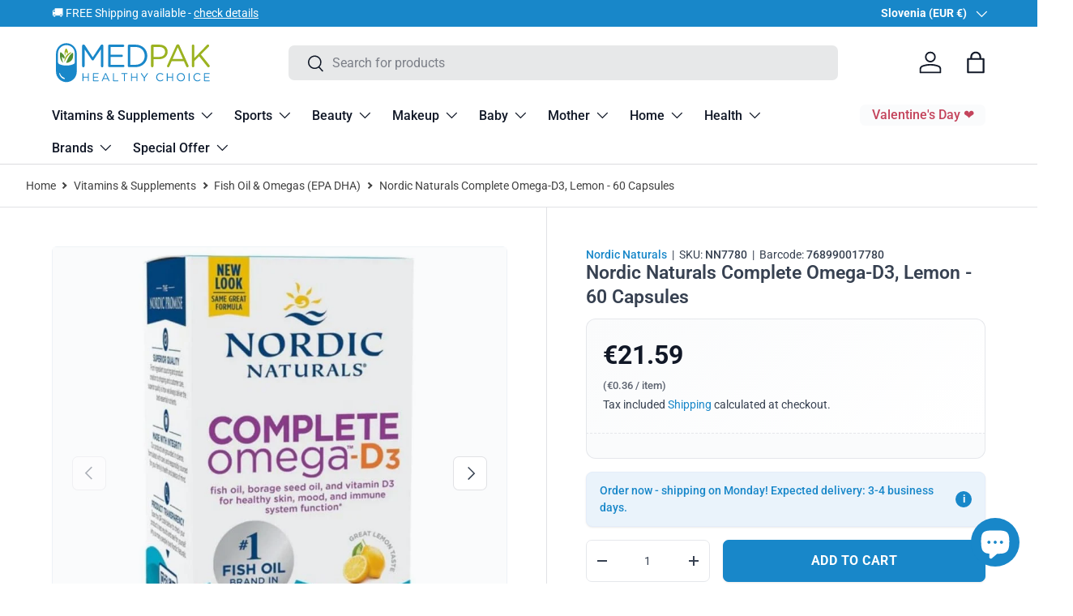

--- FILE ---
content_type: text/html; charset=utf-8
request_url: https://medpak.shop/products/nordic-naturals-omega-woman-with-evening-primrose-oil-120-softgels
body_size: 142638
content:
<!doctype html>
<html class="no-js" lang="en" dir="ltr">
<head><meta charset="utf-8">
<meta name="viewport" content="width=device-width,initial-scale=1">
<title>Nordic Naturals Complete Omega-D3, Lemon - 60 Capsules &ndash; Medpak</title><link rel="canonical" href="https://medpak.shop/products/nordic-naturals-omega-woman-with-evening-primrose-oil-120-softgels"><link rel="icon" href="//medpak.shop/cdn/shop/files/sygnet_medpak_favicon.png?crop=center&height=48&v=1738657991&width=48" type="image/png">
  <link rel="apple-touch-icon" href="//medpak.shop/cdn/shop/files/sygnet_medpak_favicon.png?crop=center&height=180&v=1738657991&width=180"><meta name="description" content="Omega Woman® is an evening primrose oil supplement with 500 mg of omega-3 from fish oil to support a woman&#39;s unique hormonal needs and promote healthy skin."><meta property="og:site_name" content="Medpak">
<meta property="og:url" content="https://medpak.shop/products/nordic-naturals-omega-woman-with-evening-primrose-oil-120-softgels">
<meta property="og:title" content="Nordic Naturals Complete Omega-D3, Lemon - 60 Capsules">
<meta property="og:type" content="product">
<meta property="og:description" content="Omega Woman® is an evening primrose oil supplement with 500 mg of omega-3 from fish oil to support a woman&#39;s unique hormonal needs and promote healthy skin."><meta property="og:image" content="http://medpak.shop/cdn/shop/files/nordic-naturals-complete-omega-d3-lemon-60-capsules-nn7780-1157623034.jpg?crop=center&height=1200&v=1756554562&width=1200">
  <meta property="og:image:secure_url" content="https://medpak.shop/cdn/shop/files/nordic-naturals-complete-omega-d3-lemon-60-capsules-nn7780-1157623034.jpg?crop=center&height=1200&v=1756554562&width=1200">
  <meta property="og:image:width" content="800">
  <meta property="og:image:height" content="800"><meta property="og:price:amount" content="21.59">
  <meta property="og:price:currency" content="EUR"><meta name="twitter:card" content="summary_large_image">
<meta name="twitter:title" content="Nordic Naturals Complete Omega-D3, Lemon - 60 Capsules">
<meta name="twitter:description" content="Omega Woman® is an evening primrose oil supplement with 500 mg of omega-3 from fish oil to support a woman&#39;s unique hormonal needs and promote healthy skin.">
<link rel="preload" href="//medpak.shop/cdn/shop/t/26/assets/main.css?v=150460640135279820771764087452" as="style">
  <link rel="stylesheet" href="//medpak.shop/cdn/shop/t/26/assets/custom.css?v=138108768566920740241769173074">
  <script src="//medpak.shop/cdn/shop/t/26/assets/custom.js?v=83710562725883355131761640386" defer></script>
<!-- TRUSTPILOT -->
  <script type="text/javascript" src="//widget.trustpilot.com/bootstrap/v5/tp.widget.bootstrap.min.js" async></script>
<!-- TRUSTPILOT -->
<!-- MICROSOFT CLARITY -->
  <script type="text/javascript">
    (function(c,l,a,r,i,t,y){
        c[a]=c[a]||function(){(c[a].q=c[a].q||[]).push(arguments)};
        t=l.createElement(r);t.async=1;t.src="https://www.clarity.ms/tag/"+i;
        y=l.getElementsByTagName(r)[0];y.parentNode.insertBefore(t,y);
    })(window, document, "clarity", "script", "e5v9zagat0");
</script>
<!-- MICROSOFT CLARITY -->

<!-- Global site tag (gtag.js) - Google Analytics -->
<script async src="https://www.googletagmanager.com/gtag/js?id=G-4K2LWF6XKN"></script>
<script>
  window.dataLayer = window.dataLayer || [];
  function gtag(){dataLayer.push(arguments);}
  gtag('js', new Date());

  gtag('config', 'G-4K2LWF6XKN');
  gtag('config', 'AW-10875062997');
</script>
<!-- Global site tag (gtag.js) - Google Analytics -->
    
<!-- Google Ads Remarketing Tag By FeedArmy Version 2.17 START -->




<script async src="https://www.googletagmanager.com/gtag/js?id=AW-10875062997"></script><script>
  window.dataLayer = window.dataLayer || [];
  function gtag(){dataLayer.push(arguments);}
  gtag('js', new Date());
  gtag('config', 'AW-10875062997');
</script>



<script>
  gtag('event', 'view_item', {
    'send_to': 'AW-10875062997',
  	  'value': 21.59,
	
    'items': [{
			'id': 'shopify_US_8044451889450_43955530203434',
      'google_business_vertical': 'retail'
    }]
	
  });
</script>
<!-- Google Ads Remarketing Tag By FeedArmy Version 2.17 END -->

<!-- Google Tag Manager -->
<script>(function(w,d,s,l,i){w[l]=w[l]||[];w[l].push({'gtm.start':
new Date().getTime(),event:'gtm.js'});var f=d.getElementsByTagName(s)[0],
j=d.createElement(s),dl=l!='dataLayer'?'&l='+l:'';j.async=true;j.src=
'https://www.googletagmanager.com/gtm.js?id='+i+dl;f.parentNode.insertBefore(j,f);
})(window,document,'script','dataLayer','GTM-W4MCCQ8');</script>
<!-- End Google Tag Manager --><style data-shopify>
@font-face {
  font-family: Roboto;
  font-weight: 400;
  font-style: normal;
  font-display: swap;
  src: url("//medpak.shop/cdn/fonts/roboto/roboto_n4.2019d890f07b1852f56ce63ba45b2db45d852cba.woff2") format("woff2"),
       url("//medpak.shop/cdn/fonts/roboto/roboto_n4.238690e0007583582327135619c5f7971652fa9d.woff") format("woff");
}
@font-face {
  font-family: Roboto;
  font-weight: 700;
  font-style: normal;
  font-display: swap;
  src: url("//medpak.shop/cdn/fonts/roboto/roboto_n7.f38007a10afbbde8976c4056bfe890710d51dec2.woff2") format("woff2"),
       url("//medpak.shop/cdn/fonts/roboto/roboto_n7.94bfdd3e80c7be00e128703d245c207769d763f9.woff") format("woff");
}
@font-face {
  font-family: Roboto;
  font-weight: 400;
  font-style: italic;
  font-display: swap;
  src: url("//medpak.shop/cdn/fonts/roboto/roboto_i4.57ce898ccda22ee84f49e6b57ae302250655e2d4.woff2") format("woff2"),
       url("//medpak.shop/cdn/fonts/roboto/roboto_i4.b21f3bd061cbcb83b824ae8c7671a82587b264bf.woff") format("woff");
}
@font-face {
  font-family: Roboto;
  font-weight: 700;
  font-style: italic;
  font-display: swap;
  src: url("//medpak.shop/cdn/fonts/roboto/roboto_i7.7ccaf9410746f2c53340607c42c43f90a9005937.woff2") format("woff2"),
       url("//medpak.shop/cdn/fonts/roboto/roboto_i7.49ec21cdd7148292bffea74c62c0df6e93551516.woff") format("woff");
}
@font-face {
  font-family: Roboto;
  font-weight: 600;
  font-style: normal;
  font-display: swap;
  src: url("//medpak.shop/cdn/fonts/roboto/roboto_n6.3d305d5382545b48404c304160aadee38c90ef9d.woff2") format("woff2"),
       url("//medpak.shop/cdn/fonts/roboto/roboto_n6.bb37be020157f87e181e5489d5e9137ad60c47a2.woff") format("woff");
}
@font-face {
  font-family: Roboto;
  font-weight: 500;
  font-style: normal;
  font-display: swap;
  src: url("//medpak.shop/cdn/fonts/roboto/roboto_n5.250d51708d76acbac296b0e21ede8f81de4e37aa.woff2") format("woff2"),
       url("//medpak.shop/cdn/fonts/roboto/roboto_n5.535e8c56f4cbbdea416167af50ab0ff1360a3949.woff") format("woff");
}
:root {
      --bg-color: 255 255 255 / 1.0;
      --bg-color-og: 255 255 255 / 1.0;
      --heading-color: 55 65 81;
      --text-color: 55 65 81;
      --text-color-og: 55 65 81;
      --scrollbar-color: 55 65 81;
      --link-color: 24 135 201;
      --link-color-og: 24 135 201;
      --star-color: 245 158 11;--swatch-border-color-default: 215 217 220;
        --swatch-border-color-active: 155 160 168;
        --swatch-card-size: 24px;
        --swatch-variant-picker-size: 64px;--color-scheme-1-bg: 250 251 252 / 1.0;
      --color-scheme-1-grad: ;
      --color-scheme-1-heading: 17 24 39;
      --color-scheme-1-text: 17 24 39;
      --color-scheme-1-btn-bg: 24 135 201;
      --color-scheme-1-btn-text: 255 255 255;
      --color-scheme-1-btn-bg-hover: 71 159 212;--color-scheme-2-bg: 17 24 39 / 1.0;
      --color-scheme-2-grad: linear-gradient(135deg, rgba(17, 24, 39, 1), rgba(31, 41, 55, 1) 100%);
      --color-scheme-2-heading: 255 255 255;
      --color-scheme-2-text: 229 231 235;
      --color-scheme-2-btn-bg: 24 135 201;
      --color-scheme-2-btn-text: 255 255 255;
      --color-scheme-2-btn-bg-hover: 71 159 212;--color-scheme-3-bg: 234 243 251 / 1.0;
      --color-scheme-3-grad: ;
      --color-scheme-3-heading: 24 135 201;
      --color-scheme-3-text: 24 135 201;
      --color-scheme-3-btn-bg: 24 135 201;
      --color-scheme-3-btn-text: 255 255 255;
      --color-scheme-3-btn-bg-hover: 71 159 212;

      --drawer-bg-color: 255 255 255 / 1.0;
      --drawer-text-color: 17 24 39;

      --panel-bg-color: 255 255 255 / 1.0;
      --panel-heading-color: 17 24 39;
      --panel-text-color: 17 24 39;

      --in-stock-text-color: 154 177 32;
      --low-stock-text-color: 245 158 11;
      --very-low-stock-text-color: 239 68 68;
      --no-stock-text-color: 107 114 128;
      --no-stock-backordered-text-color: 107 114 128;

      --error-bg-color: 254 242 242;
      --error-text-color: 239 68 68;
      --success-bg-color: 240 245 228;
      --success-text-color: 154 177 32;
      --info-bg-color: 228 237 250;
      --info-text-color: 26 102 210;

      --heading-font-family: Roboto, sans-serif;
      --heading-font-style: normal;
      --heading-font-weight: 600;
      --heading-scale-start: 4;

      --navigation-font-family: Roboto, sans-serif;
      --navigation-font-style: normal;
      --navigation-font-weight: 500;--heading-text-transform: none;
--subheading-text-transform: none;
      --body-font-family: Roboto, sans-serif;
      --body-font-style: normal;
      --body-font-weight: 400;
      --body-font-size: 16;

      --section-gap: 32;
      --heading-gap: calc(8 * var(--space-unit));--heading-gap: calc(6 * var(--space-unit));--grid-column-gap: 20px;--btn-bg-color: 24 135 201;
      --btn-bg-hover-color: 71 159 212;
      --btn-text-color: 255 255 255;
      --btn-bg-color-og: 24 135 201;
      --btn-text-color-og: 255 255 255;
      --btn-alt-bg-color: 229 231 235;
      --btn-alt-bg-alpha: 1.0;
      --btn-alt-text-color: 24 135 201;
      --btn-border-width: 1px;
      --btn-padding-y: 12px;

      
      --btn-border-radius: 7px;
      

      --btn-lg-border-radius: 50%;
      --btn-icon-border-radius: 50%;
      --input-with-btn-inner-radius: var(--btn-border-radius);
      --btn-text-transform: uppercase;

      --input-bg-color: 255 255 255 / 1.0;
      --input-text-color: 55 65 81;
      --input-border-width: 1px;
      --input-border-radius: 6px;
      --textarea-border-radius: 6px;
      --input-border-radius: 7px;
      --input-bg-color-diff-3: #f7f7f7;
      --input-bg-color-diff-6: #f0f0f0;

      --modal-border-radius: 16px;
      --modal-overlay-color: 0 0 0;
      --modal-overlay-opacity: 0.4;
      --drawer-border-radius: 16px;
      --overlay-border-radius: 16px;

      --custom-label-bg-color: 35 2 46 / 1.0;
      --custom-label-text-color: 255 255 255 / 1.0;--sale-label-bg-color: 239 68 68 / 1.0;
      --sale-label-text-color: 255 255 255 / 1.0;--sold-out-label-bg-color: 156 163 175 / 1.0;
      --sold-out-label-text-color: 255 255 255 / 1.0;--new-label-bg-color: 234 243 251 / 1.0;
      --new-label-text-color: 24 135 201 / 1.0;--preorder-label-bg-color: 103 170 249 / 1.0;
      --preorder-label-text-color: 255 255 255 / 1.0;

      --collection-label-color: 0 126 18 / 1.0;

      --page-width: 1470px;
      --gutter-sm: 20px;
      --gutter-md: 32px;
      --gutter-lg: 64px;

      --payment-terms-bg-color: #ffffff;

      --coll-card-bg-color: #f7f7f7;
      --coll-card-border-color: rgba(0,0,0,0);

      --card-highlight-bg-color: #F9F9F9;
      --card-highlight-text-color: 85 85 85;
      --card-highlight-border-color: #E1E1E1;--blend-bg-color: #fafbfc;
        
          --aos-animate-duration: 0.6s;
        

        
          --aos-min-width: 600;
        
      

      --reading-width: 48em;
    }

    @media (max-width: 769px) {
      :root {
        --reading-width: 36em;
      }
    }
  </style><link rel="stylesheet" href="//medpak.shop/cdn/shop/t/26/assets/main.css?v=150460640135279820771764087452">
  <script src="//medpak.shop/cdn/shop/t/26/assets/main.js?v=129661173363203103461761640401" defer="defer"></script><link rel="preload" href="//medpak.shop/cdn/fonts/roboto/roboto_n4.2019d890f07b1852f56ce63ba45b2db45d852cba.woff2" as="font" type="font/woff2" crossorigin fetchpriority="high"><link rel="preload" href="//medpak.shop/cdn/fonts/roboto/roboto_n6.3d305d5382545b48404c304160aadee38c90ef9d.woff2" as="font" type="font/woff2" crossorigin fetchpriority="high"><script>window.performance && window.performance.mark && window.performance.mark('shopify.content_for_header.start');</script><meta name="facebook-domain-verification" content="9kgr5j02nire3i70gnnp36likc9mg2">
<meta id="shopify-digital-wallet" name="shopify-digital-wallet" content="/56057888819/digital_wallets/dialog">
<meta name="shopify-checkout-api-token" content="5f1119b2877281abd3d06985c60ed2ad">
<meta id="in-context-paypal-metadata" data-shop-id="56057888819" data-venmo-supported="false" data-environment="production" data-locale="en_US" data-paypal-v4="true" data-currency="EUR">
<link rel="alternate" hreflang="x-default" href="https://medpak.shop/products/nordic-naturals-omega-woman-with-evening-primrose-oil-120-softgels">
<link rel="alternate" hreflang="en" href="https://medpak.shop/products/nordic-naturals-omega-woman-with-evening-primrose-oil-120-softgels">
<link rel="alternate" hreflang="en-IE" href="https://ie.medpak.shop/products/nordic-naturals-omega-woman-with-evening-primrose-oil-120-softgels">
<link rel="alternate" hreflang="en-NO" href="https://no.medpak.shop/products/nordic-naturals-omega-woman-with-evening-primrose-oil-120-softgels">
<link rel="alternate" hreflang="de-DE" href="https://de.medpak.shop/products/nordic-naturals-omega-woman-with-evening-primrose-oil-120-softgels">
<link rel="alternate" hreflang="cs-CZ" href="https://cz.medpak.shop/products/nordic-naturals-omega-woman-with-evening-primrose-oil-120-softgels">
<link rel="alternate" hreflang="sk-SK" href="https://sk.medpak.shop/products/nordic-naturals-omega-woman-with-evening-primrose-oil-120-softgels">
<link rel="alternate" hreflang="hu-HU" href="https://hu.medpak.shop/products/nordic-naturals-omega-woman-with-evening-primrose-oil-120-softgels">
<link rel="alternate" hreflang="ro-RO" href="https://ro.medpak.shop/products/nordic-naturals-omega-woman-with-evening-primrose-oil-120-softgels">
<link rel="alternate" hreflang="en-BG" href="https://bg.medpak.shop/products/nordic-naturals-omega-woman-with-evening-primrose-oil-120-softgels">
<link rel="alternate" hreflang="en-GR" href="https://gr.medpak.shop/products/nordic-naturals-omega-woman-with-evening-primrose-oil-120-softgels">
<link rel="alternate" hreflang="lt-LT" href="https://lt.medpak.shop/products/nordic-naturals-omega-woman-with-evening-primrose-oil-120-softgels">
<link rel="alternate" hreflang="lv-LV" href="https://lv.medpak.shop/products/nordic-naturals-omega-woman-with-evening-primrose-oil-120-softgels">
<link rel="alternate" hreflang="et-EE" href="https://ee.medpak.shop/products/nordic-naturals-omega-woman-with-evening-primrose-oil-120-softgels">
<link rel="alternate" hreflang="en-GB" href="https://uk.medpak.shop/products/nordic-naturals-omega-woman-with-evening-primrose-oil-120-softgels">
<link rel="alternate" hreflang="fr-FR" href="https://fr.medpak.shop/products/nordic-naturals-omega-woman-with-evening-primrose-oil-120-softgels">
<link rel="alternate" hreflang="it-IT" href="https://it.medpak.shop/products/nordic-naturals-omega-woman-with-evening-primrose-oil-120-softgels">
<link rel="alternate" hreflang="es-ES" href="https://es.medpak.shop/products/nordic-naturals-omega-woman-with-evening-primrose-oil-120-softgels">
<link rel="alternate" hreflang="en-HR" href="https://hr.medpak.shop/products/nordic-naturals-omega-woman-with-evening-primrose-oil-120-softgels">
<link rel="alternate" hreflang="de-AT" href="https://at.medpak.shop/products/nordic-naturals-omega-woman-with-evening-primrose-oil-120-softgels">
<link rel="alternate" hreflang="nl-NL" href="https://nl.medpak.shop/products/nordic-naturals-omega-woman-with-evening-primrose-oil-120-softgels">
<link rel="alternate" hreflang="nl-BE" href="https://be.medpak.shop/products/nordic-naturals-omega-woman-with-evening-primrose-oil-120-softgels">
<link rel="alternate" hreflang="pt-PT" href="https://pt.medpak.shop/products/nordic-naturals-omega-woman-with-evening-primrose-oil-120-softgels">
<link rel="alternate" hreflang="sv-SE" href="https://se.medpak.shop/products/nordic-naturals-omega-woman-with-evening-primrose-oil-120-softgels">
<link rel="alternate" hreflang="da-DK" href="https://dk.medpak.shop/products/nordic-naturals-omega-woman-with-evening-primrose-oil-120-softgels">
<link rel="alternate" hreflang="fi-FI" href="https://fi.medpak.shop/products/nordic-naturals-omega-woman-with-evening-primrose-oil-120-softgels">
<link rel="alternate" hreflang="en-AU" href="https://au.medpak.shop/products/nordic-naturals-omega-woman-with-evening-primrose-oil-120-softgels">
<link rel="alternate" type="application/json+oembed" href="https://medpak.shop/products/nordic-naturals-omega-woman-with-evening-primrose-oil-120-softgels.oembed">
<script async="async" src="/checkouts/internal/preloads.js?locale=en-SI"></script>
<link rel="preconnect" href="https://shop.app" crossorigin="anonymous">
<script async="async" src="https://shop.app/checkouts/internal/preloads.js?locale=en-SI&shop_id=56057888819" crossorigin="anonymous"></script>
<script id="apple-pay-shop-capabilities" type="application/json">{"shopId":56057888819,"countryCode":"PL","currencyCode":"EUR","merchantCapabilities":["supports3DS"],"merchantId":"gid:\/\/shopify\/Shop\/56057888819","merchantName":"Medpak","requiredBillingContactFields":["postalAddress","email","phone"],"requiredShippingContactFields":["postalAddress","email","phone"],"shippingType":"shipping","supportedNetworks":["visa","masterCard","amex"],"total":{"type":"pending","label":"Medpak","amount":"1.00"},"shopifyPaymentsEnabled":true,"supportsSubscriptions":true}</script>
<script id="shopify-features" type="application/json">{"accessToken":"5f1119b2877281abd3d06985c60ed2ad","betas":["rich-media-storefront-analytics"],"domain":"medpak.shop","predictiveSearch":true,"shopId":56057888819,"locale":"en"}</script>
<script>var Shopify = Shopify || {};
Shopify.shop = "medpaks.myshopify.com";
Shopify.locale = "en";
Shopify.currency = {"active":"EUR","rate":"1.0"};
Shopify.country = "SI";
Shopify.theme = {"name":"Enterprise - 2.0.1","id":189274489174,"schema_name":"Enterprise","schema_version":"2.0.1","theme_store_id":1657,"role":"main"};
Shopify.theme.handle = "null";
Shopify.theme.style = {"id":null,"handle":null};
Shopify.cdnHost = "medpak.shop/cdn";
Shopify.routes = Shopify.routes || {};
Shopify.routes.root = "/";</script>
<script type="module">!function(o){(o.Shopify=o.Shopify||{}).modules=!0}(window);</script>
<script>!function(o){function n(){var o=[];function n(){o.push(Array.prototype.slice.apply(arguments))}return n.q=o,n}var t=o.Shopify=o.Shopify||{};t.loadFeatures=n(),t.autoloadFeatures=n()}(window);</script>
<script>
  window.ShopifyPay = window.ShopifyPay || {};
  window.ShopifyPay.apiHost = "shop.app\/pay";
  window.ShopifyPay.redirectState = null;
</script>
<script id="shop-js-analytics" type="application/json">{"pageType":"product"}</script>
<script defer="defer" async type="module" src="//medpak.shop/cdn/shopifycloud/shop-js/modules/v2/client.init-shop-cart-sync_BN7fPSNr.en.esm.js"></script>
<script defer="defer" async type="module" src="//medpak.shop/cdn/shopifycloud/shop-js/modules/v2/chunk.common_Cbph3Kss.esm.js"></script>
<script defer="defer" async type="module" src="//medpak.shop/cdn/shopifycloud/shop-js/modules/v2/chunk.modal_DKumMAJ1.esm.js"></script>
<script type="module">
  await import("//medpak.shop/cdn/shopifycloud/shop-js/modules/v2/client.init-shop-cart-sync_BN7fPSNr.en.esm.js");
await import("//medpak.shop/cdn/shopifycloud/shop-js/modules/v2/chunk.common_Cbph3Kss.esm.js");
await import("//medpak.shop/cdn/shopifycloud/shop-js/modules/v2/chunk.modal_DKumMAJ1.esm.js");

  window.Shopify.SignInWithShop?.initShopCartSync?.({"fedCMEnabled":true,"windoidEnabled":true});

</script>
<script>
  window.Shopify = window.Shopify || {};
  if (!window.Shopify.featureAssets) window.Shopify.featureAssets = {};
  window.Shopify.featureAssets['shop-js'] = {"shop-cart-sync":["modules/v2/client.shop-cart-sync_CJVUk8Jm.en.esm.js","modules/v2/chunk.common_Cbph3Kss.esm.js","modules/v2/chunk.modal_DKumMAJ1.esm.js"],"init-fed-cm":["modules/v2/client.init-fed-cm_7Fvt41F4.en.esm.js","modules/v2/chunk.common_Cbph3Kss.esm.js","modules/v2/chunk.modal_DKumMAJ1.esm.js"],"init-shop-email-lookup-coordinator":["modules/v2/client.init-shop-email-lookup-coordinator_Cc088_bR.en.esm.js","modules/v2/chunk.common_Cbph3Kss.esm.js","modules/v2/chunk.modal_DKumMAJ1.esm.js"],"init-windoid":["modules/v2/client.init-windoid_hPopwJRj.en.esm.js","modules/v2/chunk.common_Cbph3Kss.esm.js","modules/v2/chunk.modal_DKumMAJ1.esm.js"],"shop-button":["modules/v2/client.shop-button_B0jaPSNF.en.esm.js","modules/v2/chunk.common_Cbph3Kss.esm.js","modules/v2/chunk.modal_DKumMAJ1.esm.js"],"shop-cash-offers":["modules/v2/client.shop-cash-offers_DPIskqss.en.esm.js","modules/v2/chunk.common_Cbph3Kss.esm.js","modules/v2/chunk.modal_DKumMAJ1.esm.js"],"shop-toast-manager":["modules/v2/client.shop-toast-manager_CK7RT69O.en.esm.js","modules/v2/chunk.common_Cbph3Kss.esm.js","modules/v2/chunk.modal_DKumMAJ1.esm.js"],"init-shop-cart-sync":["modules/v2/client.init-shop-cart-sync_BN7fPSNr.en.esm.js","modules/v2/chunk.common_Cbph3Kss.esm.js","modules/v2/chunk.modal_DKumMAJ1.esm.js"],"init-customer-accounts-sign-up":["modules/v2/client.init-customer-accounts-sign-up_CfPf4CXf.en.esm.js","modules/v2/client.shop-login-button_DeIztwXF.en.esm.js","modules/v2/chunk.common_Cbph3Kss.esm.js","modules/v2/chunk.modal_DKumMAJ1.esm.js"],"pay-button":["modules/v2/client.pay-button_CgIwFSYN.en.esm.js","modules/v2/chunk.common_Cbph3Kss.esm.js","modules/v2/chunk.modal_DKumMAJ1.esm.js"],"init-customer-accounts":["modules/v2/client.init-customer-accounts_DQ3x16JI.en.esm.js","modules/v2/client.shop-login-button_DeIztwXF.en.esm.js","modules/v2/chunk.common_Cbph3Kss.esm.js","modules/v2/chunk.modal_DKumMAJ1.esm.js"],"avatar":["modules/v2/client.avatar_BTnouDA3.en.esm.js"],"init-shop-for-new-customer-accounts":["modules/v2/client.init-shop-for-new-customer-accounts_CsZy_esa.en.esm.js","modules/v2/client.shop-login-button_DeIztwXF.en.esm.js","modules/v2/chunk.common_Cbph3Kss.esm.js","modules/v2/chunk.modal_DKumMAJ1.esm.js"],"shop-follow-button":["modules/v2/client.shop-follow-button_BRMJjgGd.en.esm.js","modules/v2/chunk.common_Cbph3Kss.esm.js","modules/v2/chunk.modal_DKumMAJ1.esm.js"],"checkout-modal":["modules/v2/client.checkout-modal_B9Drz_yf.en.esm.js","modules/v2/chunk.common_Cbph3Kss.esm.js","modules/v2/chunk.modal_DKumMAJ1.esm.js"],"shop-login-button":["modules/v2/client.shop-login-button_DeIztwXF.en.esm.js","modules/v2/chunk.common_Cbph3Kss.esm.js","modules/v2/chunk.modal_DKumMAJ1.esm.js"],"lead-capture":["modules/v2/client.lead-capture_DXYzFM3R.en.esm.js","modules/v2/chunk.common_Cbph3Kss.esm.js","modules/v2/chunk.modal_DKumMAJ1.esm.js"],"shop-login":["modules/v2/client.shop-login_CA5pJqmO.en.esm.js","modules/v2/chunk.common_Cbph3Kss.esm.js","modules/v2/chunk.modal_DKumMAJ1.esm.js"],"payment-terms":["modules/v2/client.payment-terms_BxzfvcZJ.en.esm.js","modules/v2/chunk.common_Cbph3Kss.esm.js","modules/v2/chunk.modal_DKumMAJ1.esm.js"]};
</script>
<script>(function() {
  var isLoaded = false;
  function asyncLoad() {
    if (isLoaded) return;
    isLoaded = true;
    var urls = ["https:\/\/ecommplugins-scripts.trustpilot.com\/v2.1\/js\/header.min.js?settings=eyJrZXkiOiJWUEhuN2V4aVRUT0l2b0J1IiwicyI6InNrdSJ9\u0026shop=medpaks.myshopify.com","https:\/\/ecommplugins-trustboxsettings.trustpilot.com\/medpaks.myshopify.com.js?settings=1725858265406\u0026shop=medpaks.myshopify.com","https:\/\/widget.trustpilot.com\/bootstrap\/v5\/tp.widget.sync.bootstrap.min.js?shop=medpaks.myshopify.com","https:\/\/cdn.logbase.io\/lb-upsell-wrapper.js?shop=medpaks.myshopify.com"];
    for (var i = 0; i < urls.length; i++) {
      var s = document.createElement('script');
      s.type = 'text/javascript';
      s.async = true;
      s.src = urls[i];
      var x = document.getElementsByTagName('script')[0];
      x.parentNode.insertBefore(s, x);
    }
  };
  if(window.attachEvent) {
    window.attachEvent('onload', asyncLoad);
  } else {
    window.addEventListener('load', asyncLoad, false);
  }
})();</script>
<script id="__st">var __st={"a":56057888819,"offset":3600,"reqid":"b7451d4b-8915-48d7-8ffd-a6f6be7d9fc6-1769912293","pageurl":"medpak.shop\/products\/nordic-naturals-omega-woman-with-evening-primrose-oil-120-softgels","u":"4eea2625b40e","p":"product","rtyp":"product","rid":8044451889450};</script>
<script>window.ShopifyPaypalV4VisibilityTracking = true;</script>
<script id="captcha-bootstrap">!function(){'use strict';const t='contact',e='account',n='new_comment',o=[[t,t],['blogs',n],['comments',n],[t,'customer']],c=[[e,'customer_login'],[e,'guest_login'],[e,'recover_customer_password'],[e,'create_customer']],r=t=>t.map((([t,e])=>`form[action*='/${t}']:not([data-nocaptcha='true']) input[name='form_type'][value='${e}']`)).join(','),a=t=>()=>t?[...document.querySelectorAll(t)].map((t=>t.form)):[];function s(){const t=[...o],e=r(t);return a(e)}const i='password',u='form_key',d=['recaptcha-v3-token','g-recaptcha-response','h-captcha-response',i],f=()=>{try{return window.sessionStorage}catch{return}},m='__shopify_v',_=t=>t.elements[u];function p(t,e,n=!1){try{const o=window.sessionStorage,c=JSON.parse(o.getItem(e)),{data:r}=function(t){const{data:e,action:n}=t;return t[m]||n?{data:e,action:n}:{data:t,action:n}}(c);for(const[e,n]of Object.entries(r))t.elements[e]&&(t.elements[e].value=n);n&&o.removeItem(e)}catch(o){console.error('form repopulation failed',{error:o})}}const l='form_type',E='cptcha';function T(t){t.dataset[E]=!0}const w=window,h=w.document,L='Shopify',v='ce_forms',y='captcha';let A=!1;((t,e)=>{const n=(g='f06e6c50-85a8-45c8-87d0-21a2b65856fe',I='https://cdn.shopify.com/shopifycloud/storefront-forms-hcaptcha/ce_storefront_forms_captcha_hcaptcha.v1.5.2.iife.js',D={infoText:'Protected by hCaptcha',privacyText:'Privacy',termsText:'Terms'},(t,e,n)=>{const o=w[L][v],c=o.bindForm;if(c)return c(t,g,e,D).then(n);var r;o.q.push([[t,g,e,D],n]),r=I,A||(h.body.append(Object.assign(h.createElement('script'),{id:'captcha-provider',async:!0,src:r})),A=!0)});var g,I,D;w[L]=w[L]||{},w[L][v]=w[L][v]||{},w[L][v].q=[],w[L][y]=w[L][y]||{},w[L][y].protect=function(t,e){n(t,void 0,e),T(t)},Object.freeze(w[L][y]),function(t,e,n,w,h,L){const[v,y,A,g]=function(t,e,n){const i=e?o:[],u=t?c:[],d=[...i,...u],f=r(d),m=r(i),_=r(d.filter((([t,e])=>n.includes(e))));return[a(f),a(m),a(_),s()]}(w,h,L),I=t=>{const e=t.target;return e instanceof HTMLFormElement?e:e&&e.form},D=t=>v().includes(t);t.addEventListener('submit',(t=>{const e=I(t);if(!e)return;const n=D(e)&&!e.dataset.hcaptchaBound&&!e.dataset.recaptchaBound,o=_(e),c=g().includes(e)&&(!o||!o.value);(n||c)&&t.preventDefault(),c&&!n&&(function(t){try{if(!f())return;!function(t){const e=f();if(!e)return;const n=_(t);if(!n)return;const o=n.value;o&&e.removeItem(o)}(t);const e=Array.from(Array(32),(()=>Math.random().toString(36)[2])).join('');!function(t,e){_(t)||t.append(Object.assign(document.createElement('input'),{type:'hidden',name:u})),t.elements[u].value=e}(t,e),function(t,e){const n=f();if(!n)return;const o=[...t.querySelectorAll(`input[type='${i}']`)].map((({name:t})=>t)),c=[...d,...o],r={};for(const[a,s]of new FormData(t).entries())c.includes(a)||(r[a]=s);n.setItem(e,JSON.stringify({[m]:1,action:t.action,data:r}))}(t,e)}catch(e){console.error('failed to persist form',e)}}(e),e.submit())}));const S=(t,e)=>{t&&!t.dataset[E]&&(n(t,e.some((e=>e===t))),T(t))};for(const o of['focusin','change'])t.addEventListener(o,(t=>{const e=I(t);D(e)&&S(e,y())}));const B=e.get('form_key'),M=e.get(l),P=B&&M;t.addEventListener('DOMContentLoaded',(()=>{const t=y();if(P)for(const e of t)e.elements[l].value===M&&p(e,B);[...new Set([...A(),...v().filter((t=>'true'===t.dataset.shopifyCaptcha))])].forEach((e=>S(e,t)))}))}(h,new URLSearchParams(w.location.search),n,t,e,['guest_login'])})(!0,!0)}();</script>
<script integrity="sha256-4kQ18oKyAcykRKYeNunJcIwy7WH5gtpwJnB7kiuLZ1E=" data-source-attribution="shopify.loadfeatures" defer="defer" src="//medpak.shop/cdn/shopifycloud/storefront/assets/storefront/load_feature-a0a9edcb.js" crossorigin="anonymous"></script>
<script crossorigin="anonymous" defer="defer" src="//medpak.shop/cdn/shopifycloud/storefront/assets/shopify_pay/storefront-65b4c6d7.js?v=20250812"></script>
<script data-source-attribution="shopify.dynamic_checkout.dynamic.init">var Shopify=Shopify||{};Shopify.PaymentButton=Shopify.PaymentButton||{isStorefrontPortableWallets:!0,init:function(){window.Shopify.PaymentButton.init=function(){};var t=document.createElement("script");t.src="https://medpak.shop/cdn/shopifycloud/portable-wallets/latest/portable-wallets.en.js",t.type="module",document.head.appendChild(t)}};
</script>
<script data-source-attribution="shopify.dynamic_checkout.buyer_consent">
  function portableWalletsHideBuyerConsent(e){var t=document.getElementById("shopify-buyer-consent"),n=document.getElementById("shopify-subscription-policy-button");t&&n&&(t.classList.add("hidden"),t.setAttribute("aria-hidden","true"),n.removeEventListener("click",e))}function portableWalletsShowBuyerConsent(e){var t=document.getElementById("shopify-buyer-consent"),n=document.getElementById("shopify-subscription-policy-button");t&&n&&(t.classList.remove("hidden"),t.removeAttribute("aria-hidden"),n.addEventListener("click",e))}window.Shopify?.PaymentButton&&(window.Shopify.PaymentButton.hideBuyerConsent=portableWalletsHideBuyerConsent,window.Shopify.PaymentButton.showBuyerConsent=portableWalletsShowBuyerConsent);
</script>
<script data-source-attribution="shopify.dynamic_checkout.cart.bootstrap">document.addEventListener("DOMContentLoaded",(function(){function t(){return document.querySelector("shopify-accelerated-checkout-cart, shopify-accelerated-checkout")}if(t())Shopify.PaymentButton.init();else{new MutationObserver((function(e,n){t()&&(Shopify.PaymentButton.init(),n.disconnect())})).observe(document.body,{childList:!0,subtree:!0})}}));
</script>
<link id="shopify-accelerated-checkout-styles" rel="stylesheet" media="screen" href="https://medpak.shop/cdn/shopifycloud/portable-wallets/latest/accelerated-checkout-backwards-compat.css" crossorigin="anonymous">
<style id="shopify-accelerated-checkout-cart">
        #shopify-buyer-consent {
  margin-top: 1em;
  display: inline-block;
  width: 100%;
}

#shopify-buyer-consent.hidden {
  display: none;
}

#shopify-subscription-policy-button {
  background: none;
  border: none;
  padding: 0;
  text-decoration: underline;
  font-size: inherit;
  cursor: pointer;
}

#shopify-subscription-policy-button::before {
  box-shadow: none;
}

      </style>
<script id="sections-script" data-sections="header,footer" defer="defer" src="//medpak.shop/cdn/shop/t/26/compiled_assets/scripts.js?v=113543"></script>
<script>window.performance && window.performance.mark && window.performance.mark('shopify.content_for_header.end');</script>
<script src="//medpak.shop/cdn/shop/t/26/assets/blur-messages.js?v=98620774460636405321761640376" defer="defer"></script>
    <script src="//medpak.shop/cdn/shop/t/26/assets/animate-on-scroll.js?v=15249566486942820451761640371" defer="defer"></script>
    <link rel="stylesheet" href="//medpak.shop/cdn/shop/t/26/assets/animate-on-scroll.css?v=116194678796051782541761640370">
  

  <script>document.documentElement.className = document.documentElement.className.replace('no-js', 'js');</script><!-- CC Custom Head Start --><!-- CC Custom Head End --><!-- BEGIN app block: shopify://apps/pandectes-gdpr/blocks/banner/58c0baa2-6cc1-480c-9ea6-38d6d559556a -->
  
    
      <!-- TCF is active, scripts are loaded above -->
      
        <script>
          if (!window.PandectesRulesSettings) {
            window.PandectesRulesSettings = {"store":{"id":56057888819,"adminMode":false,"headless":false,"storefrontRootDomain":"","checkoutRootDomain":"","storefrontAccessToken":""},"banner":{"revokableTrigger":false,"cookiesBlockedByDefault":"7","hybridStrict":false,"isActive":true},"geolocation":{"auOnly":false,"brOnly":false,"caOnly":true,"chOnly":false,"euOnly":true,"jpOnly":false,"nzOnly":false,"thOnly":false,"zaOnly":false,"canadaOnly":false,"globalVisibility":false},"blocker":{"isActive":false,"googleConsentMode":{"isActive":true,"id":"GTM-W4MCCQ8","analyticsId":"G-4K2LWF6XKN","adwordsId":"","adStorageCategory":4,"analyticsStorageCategory":2,"functionalityStorageCategory":1,"personalizationStorageCategory":1,"securityStorageCategory":0,"customEvent":true,"redactData":true,"urlPassthrough":false,"dataLayerProperty":"dataLayer","waitForUpdate":0,"useNativeChannel":true},"facebookPixel":{"isActive":false,"id":"","ldu":false},"microsoft":{},"rakuten":{"isActive":false,"cmp":false,"ccpa":false},"gpcIsActive":false,"klaviyoIsActive":false,"defaultBlocked":7,"patterns":{"whiteList":[],"blackList":{"1":[],"2":[],"4":[],"8":[]},"iframesWhiteList":[],"iframesBlackList":{"1":[],"2":[],"4":[],"8":[]},"beaconsWhiteList":[],"beaconsBlackList":{"1":[],"2":[],"4":[],"8":[]}}}};
            const rulesScript = document.createElement('script');
            window.PandectesRulesSettings.auto = true;
            rulesScript.src = "https://cdn.shopify.com/extensions/019c0a11-cd50-7ee3-9d65-98ad30ff9c55/gdpr-248/assets/pandectes-rules.js";
            const firstChild = document.head.firstChild;
            document.head.insertBefore(rulesScript, firstChild);
          }
        </script>
      
      <script>
        
          window.PandectesSettings = {"store":{"id":56057888819,"plan":"plus","theme":"Enterprise - 2.0.1","primaryLocale":"en","adminMode":false,"headless":false,"storefrontRootDomain":"","checkoutRootDomain":"","storefrontAccessToken":""},"tsPublished":1768216780,"declaration":{"showPurpose":false,"showProvider":false,"showDateGenerated":true},"language":{"unpublished":[],"languageMode":"Multilingual","fallbackLanguage":"en","languageDetection":"country","languagesSupported":["cs","nl","et","fr","de","it","lv","lt","pt","ro","sk","es","sv","uk","bg","hr","da","fi","el","hu","ga"]},"texts":{"managed":{"headerText":{"bg":"Ние уважаваме вашата поверителност","cs":"Respektujeme vaše soukromí","da":"Vi respekterer dit privatliv","de":"Wir respektieren deine Privatsphäre","el":"Σεβόμαστε το απόρρητό σας","en":"We respect your privacy","es":"Respetamos tu privacidad","et":"Austame teie privaatsust","fi":"Kunnioitamme yksityisyyttäsi","fr":"Nous respectons votre vie privée","ga":"Tá meas againn ar do phríobháideacht","hr":"Poštujemo vašu privatnost","hu":"Tiszteletben tartjuk a magánéletét","it":"Rispettiamo la tua privacy","lt":"Mes gerbiame jūsų privatumą","lv":"Mēs cienām jūsu privātumu","nl":"Wij respecteren uw privacy","pt":"Nós respeitamos sua privacidade","ro":"Vă respectăm confidențialitatea","sk":"Rešpektujeme vaše súkromie","sv":"Vi respekterar din integritet"},"consentText":{"bg":"Този уебсайт използва бисквитки, за да гарантира, че получавате най -доброто изживяване.","cs":"Tyto webové stránky používají soubory cookie, aby vám zajistily co nejlepší zážitek.","da":"Dette websted bruger cookies for at sikre, at du får den bedste oplevelse.","de":"Diese Website verwendet Cookies, um Ihnen das beste Erlebnis zu bieten.","el":"Αυτός ο ιστότοπος χρησιμοποιεί cookies για να διασφαλίσει ότι έχετε την καλύτερη εμπειρία.","en":"This website uses cookies to ensure you get the best experience.","es":"Este sitio web utiliza cookies para garantizar que obtenga la mejor experiencia.","et":"See veebisait kasutab küpsiseid, et tagada teile parim kasutuskogemus.","fi":"Tämä sivusto käyttää evästeitä parhaan käyttökokemuksen varmistamiseksi.","fr":"Ce site utilise des cookies pour vous garantir la meilleure expérience.","ga":"Úsáideann an suíomh Gréasáin seo fianáin chun a chinntiú go bhfaighidh tú an taithí is fearr.","hr":"Ova web stranica koristi kolačiće kako bi vam osigurala najbolje iskustvo.","hu":"Ez a weboldal cookie -kat használ a legjobb élmény biztosítása érdekében.","it":"Questo sito web utilizza i cookie per assicurarti la migliore esperienza.","lt":"Ši svetainė naudoja slapukus, kad užtikrintų geriausią patirtį.","lv":"Šī vietne izmanto sīkfailus, lai nodrošinātu vislabāko pieredzi.","nl":"Deze website maakt gebruik van cookies om u de beste ervaring te bieden.","pt":"Este site usa cookies para garantir que você obtenha a melhor experiência.","ro":"Acest site web folosește cookie-uri pentru a vă asigura cea mai bună experiență.","sk":"Tento web používa cookies, aby vám zaistil ten najlepší zážitok.","sv":"Denna webbplats använder cookies för att säkerställa att du får den bästa upplevelsen."},"linkText":{"bg":"Научете повече","cs":"Zjistěte více","da":"Lær mere","de":"Mehr erfahren","el":"Μάθε περισσότερα","en":"Learn more","es":"Aprende más","et":"Lisateave","fi":"Lisätietoja","fr":"Apprendre encore plus","ga":"Foghlaim níos mó","hr":"Saznajte više","hu":"Tudj meg többet","it":"Scopri di più","lt":"Sužinokite daugiau","lv":"Uzzināt vairāk","nl":"Kom meer te weten","pt":"Saber mais","ro":"Află mai multe","sk":"Uč sa viac","sv":"Läs mer"},"imprintText":{"bg":"Отпечатък","cs":"Otisk","da":"Aftryk","de":"Impressum","el":"Αποτύπωμα","en":"Imprint","es":"Imprimir","et":"Imprint","fi":"Jälki","fr":"Imprimer","ga":"Imprint","hr":"Otisak","hu":"Impresszum","it":"Impronta","lt":"Įspaudas","lv":"Nospiedums","nl":"Afdruk","pt":"Imprimir","ro":"Imprima","sk":"odtlačok","sv":"Avtryck"},"googleLinkText":{"bg":"Условия за поверителност на Google","cs":"Podmínky ochrany osobních údajů společnosti Google","da":"Googles privatlivsbetingelser","de":"Googles Datenschutzbestimmungen","el":"Όροι απορρήτου της Google","en":"Google's Privacy Terms","es":"Términos de privacidad de Google","et":"Google'i privaatsustingimused","fi":"Googlen tietosuojaehdot","fr":"Conditions de confidentialité de Google","ga":"Téarmaí Príobháideachta Google","hr":"Googleovi uvjeti privatnosti","hu":"Google adatvédelmi feltételei","it":"Termini sulla privacy di Google","lt":"Google privatumo sąlygos","lv":"Google konfidencialitātes noteikumi","nl":"Privacyvoorwaarden van Google","pt":"Termos de Privacidade do Google","ro":"Termenii de confidențialitate Google","sk":"Podmienky ochrany súkromia Google","sv":"Googles sekretessvillkor"},"allowButtonText":{"bg":"Приемам","cs":"Přijmout","da":"Accepter","de":"Annehmen","el":"Αποδέχομαι","en":"Accept","es":"Aceptar","et":"Nõustu","fi":"Hyväksy","fr":"J'accepte","ga":"Glac","hr":"Prihvatiti","hu":"Elfogad","it":"Accettare","lt":"Priimti","lv":"Pieņemt","nl":"Aanvaarden","pt":"Aceitar","ro":"Accept","sk":"súhlasiť","sv":"Acceptera"},"denyButtonText":{"bg":"Отклонете","cs":"Odmítnout","da":"Afslå","de":"Ablehnen","el":"Απόρριψη","en":"Decline","es":"Rechazar","et":"Keeldu","fi":"Hylkää","fr":"Déclin","ga":"Meath","hr":"Odbiti","hu":"Hanyatlás","it":"Declino","lt":"Atmesti","lv":"Noraidīt","nl":"Afwijzen","pt":"Declínio","ro":"Declin","sk":"Odmietnuť","sv":"Neka"},"dismissButtonText":{"bg":"Добре","cs":"Ok","da":"Okay","de":"Okay","el":"Εντάξει","en":"Ok","es":"OK","et":"Okei","fi":"Ok","fr":"D'accord","ga":"Ceart go leor","hr":"U redu","hu":"Rendben","it":"Ok","lt":"Gerai","lv":"Labi","nl":"OK","pt":"OK","ro":"Bine","sk":"Ok","sv":"Ok"},"leaveSiteButtonText":{"bg":"Оставете този сайт","cs":"Opustit tuto stránku","da":"Forlad dette websted","de":"Diese Seite verlassen","el":"Αφήστε αυτόν τον ιστότοπο","en":"Leave this site","es":"Salir de este sitio","et":"Lahkuge sellelt saidilt","fi":"Poistu sivustolta","fr":"Quitter ce site","ga":"Fág an suíomh seo","hr":"Napustite ovu stranicu","hu":"Hagyja el ezt az oldalt","it":"Lascia questo sito","lt":"Palikite šią svetainę","lv":"Atstājiet šo vietni","nl":"Verlaat deze site","pt":"Saia deste site","ro":"Părăsiți acest site","sk":"Opustiť tento web","sv":"Lämna denna webbplats"},"preferencesButtonText":{"bg":"Предпочитания","cs":"Předvolby","da":"Præferencer","de":"Einstellungen","el":"Προτιμήσεις","en":"Preferences","es":"Preferencias","et":"Eelistused","fi":"Asetukset","fr":"Préférences","ga":"Sainroghanna","hr":"Postavke","hu":"preferenciák","it":"Preferenze","lt":"Nuostatos","lv":"Preferences","nl":"Voorkeuren","pt":"Preferências","ro":"Preferințe","sk":"Predvoľby","sv":"Preferenser"},"cookiePolicyText":{"bg":"Политика за бисквитки","cs":"Zásady používání souborů cookie","da":"Cookiepolitik","de":"Cookie-Richtlinie","el":"Πολιτική cookies","en":"Cookie policy","es":"Política de cookies","et":"Küpsiste poliitika","fi":"Evästekäytäntö","fr":"Politique de cookies","ga":"Beartas fianán","hr":"Politika kolačića","hu":"Cookie -politika","it":"Gestione dei Cookie","lt":"Slapukų politika","lv":"Sīkdatņu politika","nl":"Cookie beleid","pt":"Política de Cookies","ro":"Politica privind cookie-urile","sk":"Zásady používania súborov cookie","sv":"Cookiepolicy"},"preferencesPopupTitleText":{"bg":"Управление на предпочитанията за съгласие","cs":"Správa předvoleb souhlasu","da":"Administrer samtykkeindstillinger","de":"Einwilligungseinstellungen verwalten","el":"Διαχειριστείτε τις προτιμήσεις συγκατάθεσης","en":"Manage consent preferences","es":"Gestionar las preferencias de consentimiento","et":"Halda nõusoleku eelistusi","fi":"Hallitse suostumusasetuksia","fr":"Gérer les préférences de consentement","ga":"Bainistigh sainroghanna toilithe","hr":"Upravljajte postavkama pristanka","hu":"A beleegyezési beállítások kezelése","it":"Gestire le preferenze di consenso","lt":"Tvarkykite sutikimo nuostatas","lv":"Pārvaldiet piekrišanas preferences","nl":"Toestemmingsvoorkeuren beheren","pt":"Gerenciar preferências de consentimento","ro":"Gestionați preferințele de consimțământ","sk":"Spravujte predvoľby súhlasu","sv":"Hantera samtyckeinställningar"},"preferencesPopupIntroText":{"bg":"Ние използваме бисквитки, за да оптимизираме функционалността на уебсайта, да анализираме ефективността и да ви предоставим персонализирано изживяване. Някои бисквитки са от съществено значение за правилното функциониране и функциониране на уебсайта. Тези бисквитки не могат да бъдат деактивирани. В този прозорец можете да управлявате предпочитанията си за бисквитки.","cs":"Soubory cookie používáme k optimalizaci funkčnosti webových stránek, analýze výkonu a poskytování personalizovaných služeb. Některé soubory cookie jsou nezbytné pro správný provoz a fungování webových stránek. Tyto soubory cookie nelze zakázat. V tomto okně můžete spravovat své preference souborů cookie.","da":"Vi bruger cookies til at optimere webstedets funktionalitet, analysere ydelsen og give dig en personlig oplevelse. Nogle cookies er afgørende for at få hjemmesiden til at fungere og fungere korrekt. Disse cookies kan ikke deaktiveres. I dette vindue kan du styre din præference for cookies.","de":"Wir verwenden Cookies, um die Funktionalität der Website zu optimieren, die Leistung zu analysieren und Ihnen ein personalisiertes Erlebnis zu bieten. Einige Cookies sind für den ordnungsgemäßen Betrieb der Website unerlässlich. Diese Cookies können nicht deaktiviert werden. In diesem Fenster können Sie Ihre Präferenzen für Cookies verwalten.","el":"Χρησιμοποιούμε cookies για τη βελτιστοποίηση της λειτουργικότητας του ιστότοπου, την ανάλυση της απόδοσης και την παροχή εξατομικευμένης εμπειρίας σε εσάς. Ορισμένα cookie είναι απαραίτητα για τη σωστή λειτουργία και λειτουργία του ιστότοπου. Αυτά τα cookie δεν μπορούν να απενεργοποιηθούν. Σε αυτό το παράθυρο μπορείτε να διαχειριστείτε τις προτιμήσεις σας για cookie.","en":"We use cookies to optimize website functionality, analyze the performance, and provide personalized experience to you. Some cookies are essential to make the website operate and function correctly. Those cookies cannot be disabled. In this window you can manage your preference of cookies.","es":"Usamos cookies para optimizar la funcionalidad del sitio web, analizar el rendimiento y brindarle una experiencia personalizada. Algunas cookies son esenciales para que el sitio web funcione y funcione correctamente. Esas cookies no se pueden desactivar. En esta ventana puede administrar su preferencia de cookies.","et":"Kasutame küpsiseid veebisaidi funktsionaalsuse optimeerimiseks, toimivuse analüüsimiseks ja teile isikupärastatud kogemuste pakkumiseks. Mõned küpsised on veebisaidi õigeks toimimiseks hädavajalikud. Neid küpsiseid ei saa keelata. Selles aknas saate hallata oma küpsiste eelistusi.","fi":"Käytämme evästeitä verkkosivuston toimivuuden optimoimiseksi, suorituskyvyn analysoimiseksi ja henkilökohtaisen kokemuksen tarjoamiseksi sinulle. Jotkut evästeet ovat välttämättömiä, jotta verkkosivusto toimii ja toimii oikein. Näitä evästeitä ei voi poistaa käytöstä. Tässä ikkunassa voit hallita evästeasetuksiasi.","fr":"Nous utilisons des cookies pour optimiser les fonctionnalités du site Web, analyser les performances et vous offrir une expérience personnalisée. Certains cookies sont indispensables au bon fonctionnement et au bon fonctionnement du site. Ces cookies ne peuvent pas être désactivés. Dans cette fenêtre, vous pouvez gérer votre préférence de cookies.","ga":"Úsáidimid fianáin chun feidhmiúlacht an láithreáin ghréasáin a bharrfheabhsú, an fheidhmíocht a anailísiú, agus taithí phearsantaithe a sholáthar duit. Tá roinnt fianáin riachtanach chun go bhfeidhmeoidh an suíomh Gréasáin agus go bhfeidhmeoidh sé i gceart. Ní féidir na fianáin sin a dhíchumasú. San fhuinneog seo is féidir leat do rogha fianáin a bhainistiú.","hr":"Koristimo kolačiće za optimiziranje funkcionalnosti web stranice, analizu izvedbe i pružanje prilagođenog iskustva za vas. Neki su kolačići bitni za pravilno funkcioniranje i funkcioniranje web stranice. Ti se kolačići ne mogu onemogućiti. U ovom prozoru možete upravljati svojim željama kolačića.","hu":"Sütiket használunk a weboldal működésének optimalizálására, a teljesítmény elemzésére és személyre szabott élmény biztosítására. Néhány süti elengedhetetlen a webhely megfelelő működéséhez és működéséhez. Ezeket a cookie -kat nem lehet letiltani. Ebben az ablakban kezelheti a cookie -k beállításait.","it":"Utilizziamo i cookie per ottimizzare la funzionalità del sito Web, analizzare le prestazioni e fornire un'esperienza personalizzata all'utente. Alcuni cookie sono essenziali per il funzionamento e il corretto funzionamento del sito web. Questi cookie non possono essere disabilitati. In questa finestra puoi gestire le tue preferenze sui cookie.","lt":"Mes naudojame slapukus, siekdami optimizuoti svetainės funkcionalumą, analizuoti našumą ir suteikti jums asmeninės patirties. Kai kurie slapukai yra būtini, kad svetainė veiktų ir veiktų tinkamai. Šių slapukų negalima išjungti. Šiame lange galite valdyti slapukų pasirinkimą.","lv":"Mēs izmantojam sīkfailus, lai optimizētu vietnes funkcionalitāti, analizētu veiktspēju un sniegtu jums personalizētu pieredzi. Dažas sīkdatnes ir būtiskas, lai vietne darbotos un darbotos pareizi. Šos sīkfailus nevar atspējot. Šajā logā varat pārvaldīt savas sīkdatņu izvēles.","nl":"We gebruiken cookies om de functionaliteit van de website te optimaliseren, de prestaties te analyseren en u een gepersonaliseerde ervaring te bieden. Sommige cookies zijn essentieel om de website correct te laten werken en functioneren. Die cookies kunnen niet worden uitgeschakeld. In dit venster kunt u uw voorkeur voor cookies beheren.","pt":"Usamos cookies para otimizar a funcionalidade do site, analisar o desempenho e fornecer uma experiência personalizada para você. Alguns cookies são essenciais para que o site funcione e funcione corretamente. Esses cookies não podem ser desativados. Nesta janela você pode gerenciar sua preferência de cookies.","ro":"Folosim cookie-uri pentru a optimiza funcționalitatea site-ului web, a analiza performanța și a vă oferi experiență personalizată. Unele cookie-uri sunt esențiale pentru ca site-ul web să funcționeze și să funcționeze corect. Aceste cookie-uri nu pot fi dezactivate. În această fereastră puteți gestiona preferința dvs. pentru cookie-uri.","sk":"Cookies používame na optimalizáciu funkcií webových stránok, analýzu výkonu a poskytovanie personalizovaného zážitku. Niektoré súbory cookie sú nevyhnutné pre správnu funkciu a správnu funkciu webovej stránky. Tieto súbory cookie nemožno zakázať. V tomto okne môžete spravovať svoje preferencie súborov cookie.","sv":"Vi använder cookies för att optimera webbplatsens funktionalitet, analysera prestanda och ge dig personlig upplevelse. Vissa kakor är viktiga för att webbplatsen ska fungera och fungera korrekt. Dessa cookies kan inte inaktiveras. I det här fönstret kan du hantera dina preferenser för cookies."},"preferencesPopupSaveButtonText":{"bg":"Запазване на предпочитанията","cs":"Uložení předvoleb","da":"Gem præferencer","de":"Auswahl speichern","el":"Αποθήκευση προτιμήσεων","en":"Save preferences","es":"Guardar preferencias","et":"Salvestage eelistused","fi":"Tallenna asetukset","fr":"Enregistrer les préférences","ga":"Sábháil sainroghanna","hr":"Spremi postavke","hu":"Mentse el a beállításokat","it":"Salva preferenze","lt":"Išsaugoti nuostatas","lv":"Saglabājiet preferences","nl":"Voorkeuren opslaan","pt":"Salvar preferências","ro":"Salvați preferințele","sk":"Uložiť predvoľby","sv":"Spara inställningar"},"preferencesPopupCloseButtonText":{"bg":"Близо","cs":"Zavřít","da":"Tæt","de":"Schließen","el":"Κλείσιμο","en":"Close","es":"Cerrar","et":"Sulge","fi":"Sulje","fr":"proche","ga":"Dún","hr":"Zatvoriti","hu":"Bezárás","it":"Chiudere","lt":"Uždaryti","lv":"Aizvērt","nl":"Sluiten","pt":"Fechar","ro":"Închide","sk":"Zavrieť","sv":"Stäng"},"preferencesPopupAcceptAllButtonText":{"bg":"Приемам всичко","cs":"Přijmout všechny","da":"Accepter alle","de":"Alles Akzeptieren","el":"Αποδοχή όλων","en":"Accept all","es":"Aceptar todo","et":"Võtke kõik vastu","fi":"Hyväksy kaikki","fr":"Accepter tout","ga":"Glac le gach","hr":"Prihvatiti sve","hu":"Mindent elfogad","it":"Accettare tutti","lt":"Priimti viską","lv":"Pieņemt visus","nl":"Accepteer alles","pt":"Aceitar tudo","ro":"Accepta toate","sk":"Prijať všetko","sv":"Acceptera alla"},"preferencesPopupRejectAllButtonText":{"bg":"Отхвърлете всички","cs":"Odmítnout všechny","da":"Afvis alle","de":"Alles ablehnen","el":"Απόρριψη όλων","en":"Reject all","es":"Rechazar todo","et":"Lükka kõik tagasi","fi":"Hylkää kaikki","fr":"Tout rejeter","ga":"Diúltaigh go léir","hr":"Odbijte sve","hu":"Mindent elutasítani","it":"Rifiuta tutto","lt":"Visus atmesti","lv":"Noraidīt visus","nl":"Alles afwijzen","pt":"Rejeitar tudo","ro":"Respingeți toate","sk":"Odmietnuť všetky","sv":"Avvisa alla"},"cookiesDetailsText":{"bg":"Подробности за бисквитките","cs":"Podrobnosti o souborech cookie","da":"Cookies detaljer","de":"Cookie-Details","el":"Λεπτομέρειες cookie","en":"Cookies details","es":"Detalles de las cookies","et":"Küpsiste üksikasjad","fi":"Evästeiden tiedot","fr":"Détails des cookies","ga":"Sonraí fianáin","hr":"Pojedinosti o kolačićima","hu":"Cookie -k részletei","it":"Dettagli sui cookie","lt":"Slapukų informacija","lv":"Sīkfailu informācija","nl":"Cookiegegevens","pt":"Detalhes de cookies","ro":"Detalii despre cookie-uri","sk":"Podrobnosti o súboroch cookie","sv":"Information om cookies"},"preferencesPopupAlwaysAllowedText":{"bg":"Винаги позволено","cs":"Vždy povoleno","da":"Altid tilladt","de":"Immer erlaubt","el":"πάντα επιτρέπεται","en":"Always allowed","es":"Siempre permitido","et":"Alati lubatud","fi":"aina sallittu","fr":"Toujours activé","ga":"Ceadaítear i gcónaí","hr":"Uvijek dopušteno","hu":"Mindig engedélyezett","it":"sempre permesso","lt":"Visada leidžiama","lv":"Vienmēr atļauts","nl":"altijd toegestaan","pt":"Sempre permitido","ro":"Mereu permis","sk":"Vždy povolené","sv":"Alltid tillåtna"},"accessSectionParagraphText":{"bg":"Имате право да имате достъп до вашите данни по всяко време.","cs":"Máte právo mít kdykoli přístup ke svým údajům.","da":"Du har til enhver tid ret til at få adgang til dine data.","de":"Sie haben das Recht, jederzeit auf Ihre Daten zuzugreifen.","el":"Έχετε το δικαίωμα να έχετε πρόσβαση στα δεδομένα σας ανά πάσα στιγμή.","en":"You have the right to request access to your data at any time.","es":"Tiene derecho a poder acceder a sus datos en cualquier momento.","et":"Teil on õigus oma andmetele igal ajal juurde pääseda.","fi":"Sinulla on oikeus päästä käsiksi tietoihisi milloin tahansa.","fr":"Vous avez le droit de pouvoir accéder à vos données à tout moment.","ga":"Tá sé de cheart agat a bheith in ann rochtain a fháil ar do chuid sonraí ag am ar bith.","hr":"Imate pravo pristupiti svojim podacima u bilo kojem trenutku.","hu":"Önnek joga van ahhoz, hogy bármikor hozzáférhessen adataihoz.","it":"Hai il diritto di poter accedere ai tuoi dati in qualsiasi momento.","lt":"Jūs turite teisę bet kuriuo metu pasiekti savo duomenis.","lv":"Jums ir tiesības jebkurā laikā piekļūt saviem datiem.","nl":"U heeft te allen tijde het recht om uw gegevens in te zien.","pt":"Você tem o direito de acessar seus dados a qualquer momento.","ro":"Aveți dreptul de a vă putea accesa datele în orice moment.","sk":"Máte právo mať kedykoľvek prístup k svojim údajom.","sv":"Du har rätt att när som helst få tillgång till dina uppgifter."},"accessSectionTitleText":{"bg":"Преносимост на данните","cs":"Přenos dat","da":"Dataportabilitet","de":"Datenübertragbarkeit","el":"Φορητότητα δεδομένων","en":"Data portability","es":"Portabilidad de datos","et":"Andmete teisaldatavus","fi":"Tietojen siirrettävyys","fr":"Portabilité des données","ga":"Iniomparthacht sonraí","hr":"Prijenos podataka","hu":"Adatok hordozhatósága","it":"Portabilità dei dati","lt":"Duomenų perkeliamumas","lv":"Datu pārnesamība","nl":"Gegevensportabiliteit","pt":"Portabilidade de dados","ro":"Portabilitatea datelor","sk":"Prenos dát","sv":"Dataportabilitet"},"accessSectionAccountInfoActionText":{"bg":"Лични данни","cs":"Osobní data","da":"Personlig data","de":"persönliche Daten","el":"Προσωπικά δεδομένα","en":"Personal data","es":"Información personal","et":"Isiklikud andmed","fi":"Henkilökohtaiset tiedot","fr":"Données personnelles","ga":"Sonraí pearsanta","hr":"Osobni podaci","hu":"Személyes adatok","it":"Dati personali","lt":"Asmeniniai duomenys","lv":"Personas dati","nl":"Persoonlijke gegevens","pt":"Dados pessoais","ro":"Date personale","sk":"Osobné údaje","sv":"Personlig information"},"accessSectionDownloadReportActionText":{"bg":"Изтеглете всички","cs":"Stáhnout vše","da":"Download alt","de":"Alle Daten anfordern","el":"Κατέβασέ τα όλα","en":"Request export","es":"Descargar todo","et":"Laadige kõik alla","fi":"Lataa kaikki","fr":"Tout télécharger","ga":"Íoslódáil gach","hr":"Preuzmi sve","hu":"Mind letöltése","it":"Scarica tutto","lt":"Parsisiųsti viską","lv":"Lejupielādēt visu","nl":"Download alles","pt":"Baixar tudo","ro":"Descarca toate","sk":"Stiahnuť všetky","sv":"Ladda ner allt"},"accessSectionGDPRRequestsActionText":{"bg":"Заявки за субекти на данни","cs":"Žádosti subjektu údajů","da":"Anmodninger fra den registrerede","de":"Anfragen betroffener Personen","el":"Αιτήματα υποκειμένου δεδομένων","en":"Data subject requests","es":"Solicitudes de sujetos de datos","et":"Andmesubjekti taotlused","fi":"Rekisteröidyn pyynnöt","fr":"Demandes des personnes concernées","ga":"Iarrataí ar ábhar sonraí","hr":"Zahtjevi ispitanika","hu":"Az érintett kérései","it":"Richieste dell'interessato","lt":"Duomenų subjekto prašymai","lv":"Datu subjekta pieprasījumi","nl":"Verzoeken van betrokkenen","pt":"Solicitações de titulares de dados","ro":"Solicitări ale persoanei vizate","sk":"Žiadosti dotknutej osoby","sv":"Begäran av registrerade"},"accessSectionOrdersRecordsActionText":{"bg":"Поръчки","cs":"Objednávky","da":"Ordre:% s","de":"Aufträge","el":"Παραγγελίες","en":"Orders","es":"Pedidos","et":"Tellimused","fi":"Tilaukset","fr":"Ordres","ga":"Orduithe","hr":"Narudžbe","hu":"Rendelések","it":"Ordini","lt":"Užsakymai","lv":"Pasūtījumi","nl":"Bestellingen","pt":"Pedidos","ro":"Comenzi","sk":"Objednávky","sv":"Order"},"rectificationSectionParagraphText":{"bg":"Имате право да поискате актуализиране на вашите данни, когато смятате, че е подходящо.","cs":"Máte právo požádat o aktualizaci svých údajů, kdykoli to považujete za vhodné.","da":"Du har ret til at anmode om, at dine data opdateres, når du synes, det er passende.","de":"Sie haben das Recht, die Aktualisierung Ihrer Daten zu verlangen, wann immer Sie dies für angemessen halten.","el":"Έχετε το δικαίωμα να ζητήσετε την ενημέρωση των δεδομένων σας όποτε το κρίνετε κατάλληλο.","en":"You have the right to request your data to be updated whenever you think it is appropriate.","es":"Tienes derecho a solicitar la actualización de tus datos siempre que lo creas oportuno.","et":"Teil on õigus nõuda oma andmete uuendamist alati, kui peate seda asjakohaseks.","fi":"Sinulla on oikeus pyytää tietojesi päivittämistä aina, kun pidät sitä tarpeellisena.","fr":"Vous avez le droit de demander la mise à jour de vos données chaque fois que vous le jugez approprié.","ga":"Tá sé de cheart agat a iarraidh go ndéanfar do chuid sonraí a nuashonrú aon uair a mheasann tú go bhfuil siad oiriúnach.","hr":"Imate pravo zatražiti ažuriranje vaših podataka kad god mislite da je to prikladno.","hu":"Jogában áll kérni adatainak frissítését, amikor úgy gondolja, hogy ez megfelelő.","it":"Hai il diritto di richiedere l'aggiornamento dei tuoi dati ogni volta che lo ritieni opportuno.","lt":"Jūs turite teisę reikalauti, kad jūsų duomenys būtų atnaujinami, kai tik manote, kad tai yra tinkama.","lv":"Jums ir tiesības pieprasīt, lai jūsu dati tiktu atjaunināti, kad vien uzskatāt, ka tie ir piemēroti.","nl":"U hebt het recht om te vragen dat uw gegevens worden bijgewerkt wanneer u dat nodig acht.","pt":"Você tem o direito de solicitar que seus dados sejam atualizados sempre que considerar apropriado.","ro":"Aveți dreptul de a solicita actualizarea datelor dvs. ori de câte ori credeți că este adecvat.","sk":"Máte právo požiadať o aktualizáciu svojich údajov, kedykoľvek to považujete za vhodné.","sv":"Du har rätt att begära att dina uppgifter uppdateras när du tycker att det är lämpligt."},"rectificationSectionTitleText":{"bg":"Поправяне на данни","cs":"Oprava dat","da":"Rettelse af data","de":"Datenberichtigung","el":"Διόρθωση δεδομένων","en":"Data Rectification","es":"Rectificación de datos","et":"Andmete parandamine","fi":"Tietojen oikaisu","fr":"Rectification des données","ga":"Ceartú Sonraí","hr":"Ispravljanje podataka","hu":"Adatjavítás","it":"Rettifica dei dati","lt":"Duomenų taisymas","lv":"Datu labošana","nl":"Gegevens rectificatie","pt":"Retificação de Dados","ro":"Rectificarea datelor","sk":"Oprava údajov","sv":"Rättelse av data"},"rectificationCommentPlaceholder":{"bg":"Опишете какво искате да бъде актуализирано","cs":"Popište, co chcete aktualizovat","da":"Beskriv, hvad du vil have opdateret","de":"Beschreiben Sie, was Sie aktualisieren möchten","el":"Περιγράψτε τι θέλετε να ενημερώνετε","en":"Describe what you want to be updated","es":"Describe lo que quieres que se actualice","et":"Kirjeldage, mida soovite värskendada","fi":"Kuvaile, mitä haluat päivittää","fr":"Décrivez ce que vous souhaitez mettre à jour","ga":"Déan cur síos ar a bhfuil uait a nuashonrú","hr":"Opišite što želite ažurirati","hu":"Írja le, hogy mit szeretne frissíteni","it":"Descrivi cosa vuoi che venga aggiornato","lt":"Apibūdinkite, ką norite atnaujinti","lv":"Aprakstiet, ko vēlaties atjaunināt","nl":"Beschrijf wat u wilt bijwerken","pt":"Descreva o que você deseja que seja atualizado","ro":"Descrieți ce doriți să fiți actualizat","sk":"Popíšte, čo chcete aktualizovať","sv":"Beskriv vad du vill uppdatera"},"rectificationCommentValidationError":{"bg":"Изисква се коментар","cs":"Komentář je vyžadován","da":"Kommentar er påkrævet","de":"Kommentar ist erforderlich","el":"Απαιτείται σχόλιο","en":"Comment is required","es":"Se requiere comentario","et":"Kommentaar on kohustuslik","fi":"Kommentti vaaditaan","fr":"Un commentaire est requis","ga":"Teastaíonn trácht","hr":"Komentar je potreban","hu":"Megjegyzés szükséges","it":"Il commento è obbligatorio","lt":"Reikalingas komentaras","lv":"Nepieciešams komentārs","nl":"Commentaar is verplicht","pt":"O comentário é obrigatório","ro":"Comentariul este obligatoriu","sk":"Vyžaduje sa komentár","sv":"Kommentar krävs"},"rectificationSectionEditAccountActionText":{"bg":"Поискайте актуализация","cs":"Požádat o aktualizaci","da":"Anmod om en opdatering","de":"Aktualisierung anfordern","el":"Ζητήστε ενημέρωση","en":"Request an update","es":"Solicita una actualización","et":"Taotle värskendust","fi":"Pyydä päivitystä","fr":"Demander une mise à jour","ga":"Iarr nuashonrú","hr":"Zatražite ažuriranje","hu":"Kérjen frissítést","it":"Richiedi un aggiornamento","lt":"Prašyti atnaujinimo","lv":"Pieprasīt atjauninājumu","nl":"Vraag een update aan","pt":"Solicite uma atualização","ro":"Solicitați o actualizare","sk":"Požiadať o aktualizáciu","sv":"Begär en uppdatering"},"erasureSectionTitleText":{"bg":"Право да бъдеш забравен","cs":"Právo být zapomenut","da":"Ret til at blive glemt","de":"Recht auf Löschung","el":"Δικαίωμα να ξεχαστείς","en":"Right to be forgotten","es":"Derecho al olvido","et":"Õigus olla unustatud","fi":"Oikeus tulla unohdetuksi","fr":"Droit à l'oubli","ga":"Ceart go ndéanfaí dearmad ort","hr":"Pravo na zaborav","hu":"Az elfelejtés joga","it":"Diritto all'oblio","lt":"Teisė būti pamirštam","lv":"Tiesības tikt aizmirstam","nl":"Recht om vergeten te worden","pt":"Direito de ser esquecido","ro":"Dreptul de a fi uitat","sk":"Právo byť zabudnutý","sv":"Rätt att bli bortglömd"},"erasureSectionParagraphText":{"bg":"Имате право да поискате всичките си данни да бъдат изтрити. След това вече няма да имате достъп до профила си.","cs":"Máte právo požádat o vymazání všech vašich údajů. Poté již nebudete mít přístup ke svému účtu.","da":"Du har ret til at bede alle dine data om at blive slettet. Derefter har du ikke længere adgang til din konto.","de":"Sie haben das Recht, die Löschung aller Ihrer Daten zu verlangen. Danach können Sie nicht mehr auf Ihr Konto zugreifen.","el":"Έχετε το δικαίωμα να ζητήσετε τη διαγραφή όλων των δεδομένων σας. Μετά από αυτό, δεν θα έχετε πλέον πρόσβαση στον λογαριασμό σας.","en":"You have the right to ask all your data to be erased. After that, you will no longer be able to access your account.","es":"Tiene derecho a solicitar la eliminación de todos sus datos. Después de eso, ya no podrá acceder a su cuenta.","et":"Teil on õigus nõuda kõigi oma andmete kustutamist. Pärast seda ei pääse te enam oma kontole juurde.","fi":"Sinulla on oikeus pyytää, että kaikki tietosi poistetaan. Tämän jälkeen et voi enää käyttää tiliäsi.","fr":"Vous avez le droit de demander que toutes vos données soient effacées. Après cela, vous ne pourrez plus accéder à votre compte.","ga":"Tá sé de cheart agat a iarraidh go scriosfaí do chuid sonraí go léir. Ina dhiaidh sin, ní bheidh tú in ann rochtain a fháil ar do chuntas a thuilleadh.","hr":"Imate pravo zatražiti brisanje svih svojih podataka. Nakon toga više nećete moći pristupiti svom računu.","hu":"Önnek joga van kérni minden adatának törlését. Ezt követően már nem férhet hozzá fiókjához.","it":"Hai il diritto di chiedere la cancellazione di tutti i tuoi dati. Dopodiché, non sarai più in grado di accedere al tuo account.","lt":"Jūs turite teisę reikalauti, kad visi jūsų duomenys būtų ištrinti. Po to nebegalėsite pasiekti savo paskyros.","lv":"Jums ir tiesības lūgt dzēst visus savus datus. Pēc tam jūs vairs nevarēsit piekļūt savam kontam.","nl":"U heeft het recht om al uw gegevens te laten wissen. Daarna heeft u geen toegang meer tot uw account.","pt":"Você tem o direito de solicitar que todos os seus dados sejam apagados. Depois disso, você não poderá mais acessar sua conta.","ro":"Aveți dreptul să solicitați ștergerea tuturor datelor dvs. După aceea, nu veți mai putea accesa contul dvs.","sk":"Máte právo požiadať o vymazanie všetkých svojich údajov. Potom už nebudete mať prístup k svojmu účtu.","sv":"Du har rätt att be alla dina data raderas. Efter det kommer du inte längre att kunna komma åt ditt konto."},"erasureSectionRequestDeletionActionText":{"bg":"Поискайте изтриване на лични данни","cs":"Požádat o vymazání osobních údajů","da":"Anmod om sletning af personoplysninger","de":"Löschung personenbezogener Daten anfordern","el":"Ζητήστε διαγραφή προσωπικών δεδομένων","en":"Request personal data deletion","es":"Solicitar la eliminación de datos personales","et":"Taotlege isikuandmete kustutamist","fi":"Pyydä henkilötietojen poistamista","fr":"Demander la suppression des données personnelles","ga":"Iarr scriosadh sonraí pearsanta","hr":"Zatražite brisanje osobnih podataka","hu":"Kérje a személyes adatok törlését","it":"Richiedi la cancellazione dei dati personali","lt":"Prašyti ištrinti asmens duomenis","lv":"Pieprasīt personas datu dzēšanu","nl":"Verzoek om verwijdering van persoonlijke gegevens","pt":"Solicitar exclusão de dados pessoais","ro":"Solicitați ștergerea datelor cu caracter personal","sk":"Požiadať o vymazanie osobných údajov","sv":"Begär radering av personuppgifter"},"consentDate":{"bg":"Дата на съгласие","cs":"Datum souhlasu","da":"Dato for samtykke","de":"Zustimmungsdatum","el":"Ημερομηνία συναίνεσης","en":"Consent date","es":"fecha de consentimiento","et":"Nõusoleku kuupäev","fi":"Suostumuspäivä","fr":"Date de consentement","ga":"Dáta toilithe","hr":"Datum pristanka","hu":"A beleegyezés dátuma","it":"Data del consenso","lt":"Sutikimo data","lv":"Piekrišanas datums","nl":"Toestemmingsdatum","pt":"Data de consentimento","ro":"Data consimțământului","sk":"Dátum súhlasu","sv":"Samtyckesdatum"},"consentId":{"bg":"ID на съгласие","cs":"ID souhlasu","da":"Samtykke-id","de":"Einwilligungs-ID","el":"Αναγνωριστικό συναίνεσης","en":"Consent ID","es":"ID de consentimiento","et":"Nõusoleku ID","fi":"Suostumustunnus","fr":"ID de consentement","ga":"Aitheantas Toilithe","hr":"ID pristanka","hu":"Hozzájárulás azonosítója","it":"ID di consenso","lt":"Sutikimo ID","lv":"Piekrišanas ID","nl":"Toestemmings-ID","pt":"ID de consentimento","ro":"ID de consimțământ","sk":"ID súhlasu","sv":"Samtyckes-ID"},"consentSectionChangeConsentActionText":{"bg":"Промяна на предпочитанията за съгласие","cs":"Změnit předvolbu souhlasu","da":"Skift samtykkepræference","de":"Einwilligungspräferenz ändern","el":"Αλλαγή προτίμησης συναίνεσης","en":"Change consent preference","es":"Cambiar la preferencia de consentimiento","et":"Muutke nõusoleku eelistust","fi":"Muuta suostumusasetusta","fr":"Modifier la préférence de consentement","ga":"Athraigh an rogha toilithe","hr":"Promijeni preferenciju pristanka","hu":"Módosítsa a beleegyezési preferenciát","it":"Modifica la preferenza per il consenso","lt":"Pakeiskite sutikimo nuostatas","lv":"Mainiet piekrišanas preferenci","nl":"Wijzig de toestemmingsvoorkeur","pt":"Alterar preferência de consentimento","ro":"Schimbați preferința de consimțământ","sk":"Zmeňte preferenciu súhlasu","sv":"Ändra samtyckesinställning"},"consentSectionConsentedText":{"bg":"Вие се съгласихте с политиката за бисквитки на този уебсайт на","cs":"Souhlasili jste se zásadami cookies této webové stránky na","da":"Du har givet samtykke til cookiepolitikken på dette websted den","de":"Sie haben der Cookie-Richtlinie dieser Website zugestimmt am","el":"Συμφωνήσατε με την πολιτική cookie αυτού του ιστότοπου στο","en":"You consented to the cookies policy of this website on","es":"Usted dio su consentimiento a la política de cookies de este sitio web en","et":"Nõustusite selle veebisaidi küpsisepoliitikaga","fi":"Hyväksyit tämän verkkosivuston evästekäytännön","fr":"Vous avez consenti à la politique de cookies de ce site Web sur","ga":"Thoiligh tú le beartas fianáin an láithreáin ghréasáin seo ar","hr":"Pristali ste na politiku kolačića ove web stranice na","hu":"Elfogadta a webhely sütikre vonatkozó irányelveit","it":"Hai acconsentito alla politica sui cookie di questo sito web su","lt":"Jūs sutikote su šios svetainės slapukų politika","lv":"Jūs piekritāt šīs vietnes sīkfailu politikai","nl":"U heeft ingestemd met het cookiebeleid van deze website op:","pt":"Você consentiu com a política de cookies deste site em","ro":"Ați fost de acord cu politica de cookie-uri a acestui site web pe","sk":"Súhlasili ste so zásadami súborov cookie tejto webovej stránky na","sv":"Du har samtyckt till cookiespolicyn för denna webbplats den"},"consentSectionNoConsentText":{"bg":"Не сте се съгласили с политиката за бисквитки на този уебсайт.","cs":"Nesouhlasili jste se zásadami používání souborů cookie na tomto webu.","da":"Du har ikke givet samtykke til cookiepolitikken på dette websted.","de":"Sie haben der Cookie-Richtlinie dieser Website nicht zugestimmt.","el":"Δεν έχετε συναινέσει στην πολιτική cookie αυτού του ιστότοπου.","en":"You have not consented to the cookies policy of this website.","es":"No ha dado su consentimiento a la política de cookies de este sitio web.","et":"Te ei nõustunud selle veebisaidi küpsisepoliitikaga.","fi":"Et ole suostunut tämän verkkosivuston evästekäytäntöön.","fr":"Vous n'avez pas consenti à la politique de cookies de ce site Web.","ga":"Níor thoiligh tú le beartas fianáin an láithreáin ghréasáin seo.","hr":"Niste pristali na politiku kolačića ove web stranice.","hu":"Ön nem járult hozzá a weboldal sütikre vonatkozó szabályzatához.","it":"Non hai acconsentito alla politica sui cookie di questo sito.","lt":"Jūs nesutikote su šios svetainės slapukų politika.","lv":"Jūs neesat piekritis šīs vietnes sīkfailu politikai.","nl":"U heeft niet ingestemd met het cookiebeleid van deze website.","pt":"Você não concordou com a política de cookies deste site.","ro":"Nu ați consimțit politica de cookie-uri a acestui site web.","sk":"Nesúhlasili ste so zásadami súborov cookie tejto webovej stránky.","sv":"Du har inte godkänt cookiepolicyn för denna webbplats."},"consentSectionTitleText":{"bg":"Вашето съгласие за бисквитки","cs":"Váš souhlas se soubory cookie","da":"Dit cookie-samtykke","de":"Ihre Cookie-Einwilligung","el":"Η συγκατάθεσή σας για τα cookie","en":"Your cookie consent","es":"Su consentimiento de cookies","et":"Teie küpsiste nõusolek","fi":"Evästeen suostumuksesi","fr":"Votre consentement aux cookies","ga":"Do thoiliú fianán","hr":"Vaš pristanak na kolačiće","hu":"Az Ön hozzájárulása a cookie-hoz","it":"Il tuo consenso ai cookie","lt":"Jūsų sutikimas su slapukais","lv":"Jūsu piekrišana sīkdatnēm","nl":"Uw toestemming voor cookies","pt":"Seu consentimento de cookies","ro":"Consimțământul dumneavoastră pentru cookie-uri","sk":"Váš súhlas so súbormi cookie","sv":"Ditt samtycke till cookies"},"consentStatus":{"bg":"Предпочитание за съгласие","cs":"Preference souhlasu","da":"Samtykke præference","de":"Einwilligungspräferenz","el":"Προτίμηση συναίνεσης","en":"Consent preference","es":"Preferencia de consentimiento","et":"Nõusoleku eelistus","fi":"Suostumusasetus","fr":"Préférence de consentement","ga":"Rogha toilithe","hr":"Preferencija pristanka","hu":"Hozzájárulási preferencia","it":"Preferenza di consenso","lt":"Sutikimo pirmenybė","lv":"Piekrišanas izvēle","nl":"Toestemmingsvoorkeur","pt":"preferência de consentimento","ro":"Preferință de consimțământ","sk":"Preferencia súhlasu","sv":"samtycke"},"confirmationFailureMessage":{"bg":"Искането ви не е потвърдено. Моля, опитайте отново и ако проблемът продължава, свържете се със собственика на магазина за помощ","cs":"Vaše žádost nebyla ověřena. Zkuste to znovu a pokud problém přetrvává, požádejte o pomoc vlastníka obchodu","da":"Din anmodning blev ikke bekræftet. Prøv igen, og kontakt problemet, hvis problemet fortsætter, for at få hjælp","de":"Ihre Anfrage wurde nicht bestätigt. Bitte versuchen Sie es erneut und wenn das Problem weiterhin besteht, wenden Sie sich an den Ladenbesitzer, um Hilfe zu erhalten","el":"Το αίτημά σας δεν επαληθεύτηκε. Δοκιμάστε ξανά και εάν το πρόβλημα παραμένει, επικοινωνήστε με τον ιδιοκτήτη του καταστήματος για βοήθεια","en":"Your request was not verified. Please try again and if problem persists, contact store owner for assistance","es":"Su solicitud no fue verificada. Vuelva a intentarlo y, si el problema persiste, comuníquese con el propietario de la tienda para obtener ayuda.","et":"Teie taotlust ei kinnitatud. Proovige uuesti ja kui probleem ei lahene, võtke abi saamiseks ühendust kaupluse omanikuga","fi":"Pyyntöäsi ei vahvistettu. Yritä uudelleen. Jos ongelma jatkuu, ota yhteyttä myymälän omistajaan","fr":"Votre demande n'a pas été vérifiée. Veuillez réessayer et si le problème persiste, contactez le propriétaire du magasin pour obtenir de l'aide","ga":"Níor fíoraíodh d’iarratas. Déan iarracht eile le do thoil agus má mhaireann an fhadhb, déan teagmháil le húinéir an stóir chun cúnamh a fháil","hr":"Vaš zahtjev nije potvrđen. Pokušajte ponovno i ako problem potraje, obratite se za pomoć vlasniku trgovine","hu":"Kérését nem ellenőrizték. Kérjük, próbálja újra, és ha a probléma továbbra is fennáll, lépjen kapcsolatba a bolt tulajdonosával","it":"La tua richiesta non è stata verificata. Riprova e se il problema persiste, contatta il proprietario del negozio per assistenza","lt":"Jūsų užklausa nebuvo patvirtinta. Bandykite dar kartą ir, jei problema išlieka, kreipkitės pagalbos į parduotuvės savininką","lv":"Jūsu pieprasījums netika apstiprināts. Lūdzu, mēģiniet vēlreiz, un, ja problēma joprojām pastāv, sazinieties ar veikala īpašnieku, lai saņemtu palīdzību","nl":"Uw verzoek is niet geverifieerd. Probeer het opnieuw en als het probleem aanhoudt, neem dan contact op met de winkeleigenaar voor hulp","pt":"Sua solicitação não foi verificada. Tente novamente e se o problema persistir, entre em contato com o proprietário da loja para obter ajuda","ro":"Solicitarea dvs. nu a fost confirmată. Încercați din nou și dacă problema persistă, contactați proprietarul magazinului pentru asistență","sk":"Vaša požiadavka nebola overená. Skúste to znova a ak problém pretrváva, požiadajte o pomoc vlastníka obchodu","sv":"Din begäran verifierades inte. Försök igen och kontakta butiksägaren för att få hjälp om problemet kvarstår"},"confirmationFailureTitle":{"bg":"Възникна проблем","cs":"Došlo k problému","da":"Der opstod et problem","de":"Ein Problem ist aufgetreten","el":"Παρουσιάστηκε πρόβλημα","en":"A problem occurred","es":"Ocurrió un problema","et":"Tekkis probleem","fi":"Tapahtui ongelma","fr":"Un problème est survenu","ga":"Tharla fadhb","hr":"Došlo je do problema","hu":"Probléma történt","it":"Si è verificato un problema","lt":"Iškilo problema","lv":"Radās problēma","nl":"Er is een probleem opgetreden","pt":"Ocorreu um problema","ro":"A apărut o problemă","sk":"Vyskytol sa problém","sv":"Ett problem uppstod"},"confirmationSuccessMessage":{"bg":"Скоро ще се свържем с вас относно вашата заявка.","cs":"Brzy se vám ozveme ohledně vaší žádosti.","da":"Vi vender snart tilbage til dig angående din anmodning.","de":"Wir werden uns in Kürze zu Ihrem Anliegen bei Ihnen melden.","el":"Σύντομα θα επικοινωνήσουμε μαζί σας ως προς το αίτημά σας.","en":"We will soon get back to you as to your request.","es":"Pronto nos comunicaremos con usted en cuanto a su solicitud.","et":"Võtame teie taotlusega peagi ühendust.","fi":"Palaamme sinulle pian pyyntösi suhteen.","fr":"Nous reviendrons rapidement vers vous quant à votre demande.","ga":"Fillfimid ar ais chugat go luath maidir le d’iarratas.","hr":"Uskoro ćemo vam se javiti u vezi vašeg zahtjeva.","hu":"Hamarosan jelentkezünk a kéréssel kapcsolatban.","it":"Ti risponderemo presto in merito alla tua richiesta.","lt":"Netrukus su jumis susisieksime dėl jūsų užklausos.","lv":"Mēs drīz atbildēsim jums par jūsu pieprasījumu.","nl":"We zullen spoedig contact met u opnemen over uw verzoek.","pt":"Em breve entraremos em contato com você sobre sua solicitação.","ro":"Vom reveni în curând la cererea dvs.","sk":"Čoskoro sa vám ozveme k vašej požiadavke.","sv":"Vi återkommer snart till dig angående din begäran."},"confirmationSuccessTitle":{"bg":"Искането ви е потвърдено","cs":"Vaše žádost je ověřena","da":"Din anmodning er bekræftet","de":"Ihre Anfrage wurde bestätigt","el":"Το αίτημά σας έχει επαληθευτεί","en":"Your request is verified","es":"Tu solicitud está verificada","et":"Teie taotlus on kinnitatud","fi":"Pyyntösi on vahvistettu","fr":"Votre demande est vérifiée","ga":"Déantar d’iarratas a fhíorú","hr":"Vaš zahtjev je potvrđen","hu":"Kérése ellenőrzött","it":"La tua richiesta è verificata","lt":"Jūsų užklausa patvirtinta","lv":"Jūsu pieprasījums ir pārbaudīts","nl":"Uw verzoek is geverifieerd","pt":"Sua solicitação foi verificada","ro":"Solicitarea dvs. este confirmată","sk":"Vaša žiadosť je overená","sv":"Din begäran har verifierats"},"guestsSupportEmailFailureMessage":{"bg":"Искането ви не е подадено. Моля, опитайте отново и ако проблемът продължава, свържете се със собственика на магазина за помощ.","cs":"Vaše žádost nebyla odeslána. Zkuste to znovu a pokud problém přetrvává, požádejte o pomoc vlastníka obchodu.","da":"Din anmodning blev ikke sendt. Prøv igen, og kontakt problemet, hvis problemet fortsætter, for at få hjælp.","de":"Ihre Anfrage wurde nicht übermittelt. Bitte versuchen Sie es erneut und wenn das Problem weiterhin besteht, wenden Sie sich an den Shop-Inhaber, um Hilfe zu erhalten.","el":"Το αίτημά σας δεν υποβλήθηκε. Δοκιμάστε ξανά και εάν το πρόβλημα παραμένει, επικοινωνήστε με τον ιδιοκτήτη του καταστήματος για βοήθεια.","en":"Your request was not submitted. Please try again and if problem persists, contact store owner for assistance.","es":"Su solicitud no fue enviada. Vuelva a intentarlo y, si el problema persiste, comuníquese con el propietario de la tienda para obtener ayuda.","et":"Teie taotlust ei esitatud. Proovige uuesti ja kui probleem ei lahene, võtke abi saamiseks ühendust kaupluse omanikuga.","fi":"Pyyntöäsi ei lähetetty. Yritä uudelleen ja jos ongelma jatkuu, ota yhteyttä myymälän omistajaan.","fr":"Votre demande n'a pas été soumise. Veuillez réessayer et si le problème persiste, contactez le propriétaire du magasin pour obtenir de l'aide.","ga":"Níor cuireadh d’iarratas isteach. Déan iarracht eile le do thoil agus má mhaireann an fhadhb, déan teagmháil le húinéir an stóir chun cúnamh a fháil.","hr":"Vaš zahtjev nije poslan. Pokušajte ponovno i ako problem potraje, obratite se za pomoć vlasniku trgovine.","hu":"Kérését nem nyújtották be. Kérjük, próbálja újra, és ha a probléma továbbra is fennáll, lépjen kapcsolatba a bolt tulajdonosával.","it":"La tua richiesta non è stata inviata. Riprova e se il problema persiste, contatta il proprietario del negozio per assistenza.","lt":"Jūsų prašymas nebuvo pateiktas. Bandykite dar kartą ir, jei problema išlieka, kreipkitės pagalbos į parduotuvės savininką.","lv":"Jūsu pieprasījums netika iesniegts. Lūdzu, mēģiniet vēlreiz, un, ja problēma joprojām pastāv, sazinieties ar veikala īpašnieku, lai saņemtu palīdzību.","nl":"Uw verzoek is niet ingediend. Probeer het opnieuw en als het probleem aanhoudt, neem dan contact op met de winkeleigenaar voor hulp.","pt":"Sua solicitação não foi enviada. Tente novamente e se o problema persistir, entre em contato com o proprietário da loja para obter ajuda.","ro":"Solicitarea dvs. nu a fost trimisă. Încercați din nou și dacă problema persistă, contactați proprietarul magazinului pentru asistență.","sk":"Vaša žiadosť nebola odoslaná. Skúste to znova a ak problém pretrváva, požiadajte o pomoc vlastníka obchodu.","sv":"Din begäran skickades inte. Försök igen och om problemet kvarstår, kontakta butiksägaren för hjälp."},"guestsSupportEmailFailureTitle":{"bg":"Възникна проблем","cs":"Došlo k problému","da":"Der opstod et problem","de":"Ein Problem ist aufgetreten","el":"Παρουσιάστηκε πρόβλημα","en":"A problem occurred","es":"Ocurrió un problema","et":"Tekkis probleem","fi":"Tapahtui ongelma","fr":"Un problème est survenu","ga":"Tharla fadhb","hr":"Došlo je do problema","hu":"Probléma történt","it":"Si è verificato un problema","lt":"Iškilo problema","lv":"Radās problēma","nl":"Er is een probleem opgetreden","pt":"Ocorreu um problema","ro":"A apărut o problemă","sk":"Vyskytol sa problém","sv":"Ett problem uppstod"},"guestsSupportEmailPlaceholder":{"bg":"Имейл адрес","cs":"Emailová adresa","da":"Email adresse","de":"E-Mail-Addresse","el":"Διεύθυνση ηλεκτρονικού ταχυδρομείου","en":"E-mail address","es":"Dirección de correo electrónico","et":"E-posti aadress","fi":"Sähköpostiosoite","fr":"Adresse e-mail","ga":"Seoladh ríomhphoist","hr":"Email adresa","hu":"Email cím","it":"Indirizzo email","lt":"Elektroninio pašto adresas","lv":"Epasta adrese","nl":"E-mailadres","pt":"Endereço de e-mail","ro":"Adresa de e-mail","sk":"Emailová adresa","sv":"E-postadress"},"guestsSupportEmailSuccessMessage":{"bg":"Ако сте регистриран като клиент на този магазин, скоро ще получите имейл с инструкции как да продължите.","cs":"Pokud jste registrováni jako zákazníci tohoto obchodu, brzy vám přijde e -mail s pokyny, jak postupovat.","da":"Hvis du er registreret som kunde i denne butik, modtager du snart en e -mail med instruktioner om, hvordan du fortsætter.","de":"Wenn Sie als Kunde dieses Shops registriert sind, erhalten Sie in Kürze eine E-Mail mit Anweisungen zum weiteren Vorgehen.","el":"Εάν είστε εγγεγραμμένος ως πελάτης αυτού του καταστήματος, σύντομα θα λάβετε ένα μήνυμα ηλεκτρονικού ταχυδρομείου με οδηγίες για το πώς να προχωρήσετε.","en":"If you are registered as a customer of this store, you will soon receive an email with instructions on how to proceed.","es":"Si está registrado como cliente de esta tienda, pronto recibirá un correo electrónico con instrucciones sobre cómo proceder.","et":"Kui olete selle poe kliendiks registreeritud, saate peagi meili, mis sisaldab juhiseid selle kohta, kuidas edasi minna.","fi":"Jos olet rekisteröitynyt tämän myymälän asiakkaaksi, saat pian sähköpostiviestin, jossa on ohjeet jatkamisesta.","fr":"Si vous êtes inscrit en tant que client de ce magasin, vous recevrez bientôt un e-mail avec des instructions sur la marche à suivre.","ga":"Má tá tú cláraithe mar chustaiméir den siopa seo, gheobhaidh tú r-phost go luath le treoracha maidir le conas dul ar aghaidh.","hr":"Ako ste registrirani kao kupac ove trgovine, uskoro ćete dobiti e -poruku s uputama kako dalje.","hu":"Ha Ön az áruház vásárlójaként van regisztrálva, hamarosan kap egy e -mailt a további lépésekkel kapcsolatban.","it":"Se sei registrato come cliente di questo negozio, riceverai presto un'e-mail con le istruzioni su come procedere.","lt":"Jei esate užsiregistravęs kaip šios parduotuvės klientas, netrukus gausite el. Laišką su instrukcijomis, kaip elgtis toliau.","lv":"Ja esat reģistrējies kā šī veikala klients, drīz saņemsiet e -pastu ar norādījumiem, kā rīkoties.","nl":"Als je bent geregistreerd als klant van deze winkel, ontvang je binnenkort een e-mail met instructies over hoe je verder kunt gaan.","pt":"Caso você esteja cadastrado como cliente desta loja, em breve receberá um e-mail com instruções de como proceder.","ro":"Dacă sunteți înregistrat ca client al acestui magazin, în curând veți primi un e-mail cu instrucțiuni despre cum să procedați.","sk":"Ak ste zaregistrovaní ako zákazníci tohto obchodu, čoskoro vám príde e -mail s pokynmi, ako postupovať.","sv":"Om du är registrerad som kund i den här butiken får du snart ett mejl med instruktioner om hur du går tillväga."},"guestsSupportEmailSuccessTitle":{"bg":"Благодарим Ви за молбата","cs":"Děkujeme za vaši žádost","da":"Tak for din anmodning","de":"Vielen Dank für die Anfrage","el":"Σας ευχαριστώ για το αίτημά σας","en":"Thank you for your request","es":"gracias por tu solicitud","et":"Täname teid taotluse eest","fi":"Kiitos pyynnöstäsi","fr":"Merci pour votre requête","ga":"Go raibh maith agat as d'iarratas","hr":"Hvala vam na vašem zahtjevu","hu":"Köszönjük kérését","it":"Grazie per la vostra richiesta","lt":"Dėkojame už jūsų prašymą","lv":"Paldies par jūsu pieprasījumu","nl":"dankjewel voor je aanvraag","pt":"Obrigado pelo seu pedido","ro":"Vă mulțumim pentru cererea dvs","sk":"Ďakujeme za vašu žiadosť","sv":"Tack för din förfrågan"},"guestsSupportEmailValidationError":{"bg":"Имейлът не е валиден","cs":"E -mail není platný","da":"E -mail er ikke gyldig","de":"Email ist ungültig","el":"Το email δεν είναι έγκυρο","en":"Email is not valid","es":"El correo no es válido","et":"E -posti aadress ei sobi","fi":"Sähköpostiosoite ei kelpaa","fr":"L'email n'est pas valide","ga":"Níl an ríomhphost bailí","hr":"Email nije važeći","hu":"az e-mail nem érvényes","it":"L'email non è valida","lt":"El. Pašto adresas negalioja","lv":"E -pasts nav derīgs","nl":"E-mail is niet geldig","pt":"E-mail não é válido","ro":"E-mailul nu este valid","sk":"E -mail nie je platný","sv":"E-post är inte giltig"},"guestsSupportInfoText":{"bg":"Моля, влезте с вашия клиентски акаунт, за да продължите.","cs":"Chcete -li pokračovat, přihlaste se prosím pomocí svého zákaznického účtu.","da":"Log ind med din kundekonto for at fortsætte.","de":"Bitte loggen Sie sich mit Ihrem Kundenkonto ein, um fortzufahren.","el":"Συνδεθείτε με τον λογαριασμό πελάτη σας για να προχωρήσετε περαιτέρω.","en":"Please login with your customer account to further proceed.","es":"Inicie sesión con su cuenta de cliente para continuar.","et":"Jätkamiseks logige sisse oma kliendikontoga.","fi":"Kirjaudu sisään asiakastililläsi jatkaaksesi.","fr":"Veuillez vous connecter avec votre compte client pour continuer.","ga":"Logáil isteach le do chuntas custaiméara le dul ar aghaidh tuilleadh.","hr":"Prijavite se sa svojim korisničkim računom za daljnji nastavak.","hu":"Kérjük, jelentkezzen be ügyfélfiókjával a továbblépéshez.","it":"Effettua il login con il tuo account cliente per procedere ulteriormente.","lt":"Jei norite tęsti, prisijunkite naudodami savo kliento paskyrą.","lv":"Lūdzu, piesakieties, izmantojot savu klienta kontu, lai turpinātu.","nl":"Log in met uw klantaccount om verder te gaan.","pt":"Faça login com sua conta de cliente para prosseguir.","ro":"Vă rugăm să vă conectați cu contul dvs. de client pentru a continua.","sk":"Ak chcete pokračovať, prihláste sa pomocou svojho zákazníckeho účtu.","sv":"Logga in med ditt kundkonto för att fortsätta."},"submitButton":{"bg":"Изпращане","cs":"Předložit","da":"Indsend","de":"einreichen","el":"υποβάλλουν","en":"Submit","es":"Enviar","et":"Esita","fi":"Lähetä","fr":"Soumettre","ga":"Cuir isteach","hr":"podnijeti","hu":"Beküldés","it":"Invia","lt":"Pateikti","lv":"Iesniegt","nl":"Indienen","pt":"Enviar","ro":"Trimite","sk":"Predložiť","sv":"Skicka in"},"submittingButton":{"bg":"Изпраща се ...","cs":"Odesílání ...","da":"Indsender ...","de":"Senden...","el":"Υποβολή ...","en":"Submitting...","es":"Sumisión...","et":"Esitamine ...","fi":"Lähetetään ...","fr":"Soumission...","ga":"Ag cur isteach ...","hr":"Slanje ...","hu":"Beküldés ...","it":"Invio in corso...","lt":"Pateikiama ...","lv":"Notiek iesniegšana ...","nl":"Verzenden...","pt":"Enviando ...","ro":"Se trimite ...","sk":"Odosielanie ...","sv":"Skickar ..."},"cancelButton":{"bg":"Отказ","cs":"zrušení","da":"Afbestille","de":"Abbrechen","el":"Ακύρωση","en":"Cancel","es":"Cancelar","et":"Tühista","fi":"Peruuttaa","fr":"Annuler","ga":"Cealaigh","hr":"Otkazati","hu":"Megszünteti","it":"Annulla","lt":"Atšaukti","lv":"Atcelt","nl":"Annuleren","pt":"Cancelar","ro":"Anulare","sk":"Zrušiť","sv":"Avbryt"},"declIntroText":{"bg":"Ние използваме бисквитки, за да оптимизираме функционалността на уебсайта, да анализираме ефективността и да ви предоставим персонализирано изживяване. Някои бисквитки са от съществено значение за правилното функциониране на уебсайта. Тези бисквитки не могат да бъдат деактивирани. В този прозорец можете да управлявате вашите предпочитания за бисквитки.","cs":"Soubory cookie používáme k optimalizaci funkčnosti webu, analýze výkonu a poskytování personalizovaného zážitku. Některé soubory cookie jsou nezbytné pro správné fungování a fungování webových stránek. Tyto soubory cookie nelze zakázat. V tomto okně můžete spravovat své preference souborů cookie.","da":"Vi bruger cookies til at optimere hjemmesidens funktionalitet, analysere ydeevnen og give dig en personlig oplevelse. Nogle cookies er nødvendige for at få hjemmesiden til at fungere og fungere korrekt. Disse cookies kan ikke deaktiveres. I dette vindue kan du administrere dine præferencer for cookies.","de":"Wir verwenden Cookies, um die Funktionalität der Website zu optimieren, die Leistung zu analysieren und Ihnen ein personalisiertes Erlebnis zu bieten. Einige Cookies sind für den ordnungsgemäßen Betrieb der Website unerlässlich. Diese Cookies können nicht deaktiviert werden. In diesem Fenster können Sie Ihre Präferenzen für Cookies verwalten.","el":"Χρησιμοποιούμε cookies για να βελτιστοποιήσουμε τη λειτουργικότητα του ιστότοπου, να αναλύσουμε την απόδοση και να σας παρέχουμε εξατομικευμένη εμπειρία. Ορισμένα cookies είναι απαραίτητα για τη σωστή λειτουργία και λειτουργία του ιστότοπου. Αυτά τα cookies δεν μπορούν να απενεργοποιηθούν. Σε αυτό το παράθυρο μπορείτε να διαχειριστείτε τις προτιμήσεις σας για τα cookies.","en":"We use cookies to optimize website functionality, analyze the performance, and provide personalized experience to you. Some cookies are essential to make the website operate and function correctly. Those cookies cannot be disabled. In this window you can manage your preference of cookies.","es":"Usamos cookies para optimizar la funcionalidad del sitio web, analizar el rendimiento y brindarle una experiencia personalizada. Algunas cookies son esenciales para que el sitio web funcione y funcione correctamente. Esas cookies no se pueden deshabilitar. En esta ventana puede gestionar su preferencia de cookies.","et":"Kasutame küpsiseid, et optimeerida veebisaidi funktsionaalsust, analüüsida toimivust ja pakkuda teile isikupärastatud kogemust. Mõned küpsised on veebisaidi korrektseks toimimiseks ja toimimiseks hädavajalikud. Neid küpsiseid ei saa keelata. Selles aknas saate hallata küpsiste eelistusi.","fi":"Käytämme evästeitä optimoidaksemme verkkosivuston toimivuutta, analysoidaksemme suorituskykyä ja tarjotaksemme sinulle henkilökohtaisen käyttökokemuksen. Jotkut evästeet ovat välttämättömiä, jotta sivusto toimisi ja toimisi oikein. Näitä evästeitä ei voi poistaa käytöstä. Tässä ikkunassa voit hallita evästeasetuksiasi.","fr":"Nous utilisons des cookies pour optimiser les fonctionnalités du site Web, analyser les performances et vous offrir une expérience personnalisée. Certains cookies sont indispensables au bon fonctionnement et au bon fonctionnement du site Web. Ces cookies ne peuvent pas être désactivés. Dans cette fenêtre, vous pouvez gérer vos préférences en matière de cookies.","ga":"Bainimid úsáid as fianáin chun feidhmiúlacht an tsuímh Ghréasáin a bharrfheabhsú, chun anailís a dhéanamh ar fheidhmíocht, agus chun taithí phearsantaithe a sholáthar duit. Tá roinnt fianáin riachtanach chun an suíomh Gréasáin a oibriú agus feidhmiú i gceart. Ní féidir na fianáin sin a dhíchumasú. Sa fhuinneog seo is féidir leat do rogha fianáin a bhainistiú.","hr":"Koristimo kolačiće za optimizaciju funkcionalnosti web stranice, analizu performansi i pružanje personaliziranog iskustva za vas. Neki su kolačići neophodni za ispravno funkcioniranje web stranice. Ti se kolačići ne mogu onemogućiti. U ovom prozoru možete upravljati svojim postavkama kolačića.","hu":"Cookie-kat használunk a webhely működésének optimalizálására, a teljesítmény elemzésére és személyre szabott élmény biztosítására. Egyes cookie-k elengedhetetlenek a weboldal megfelelő működéséhez és működéséhez. Ezeket a sütiket nem lehet letiltani. Ebben az ablakban kezelheti a cookie-k beállításait.","it":"Utilizziamo i cookie per ottimizzare la funzionalità del sito Web, analizzare le prestazioni e fornire un&#39;esperienza personalizzata all&#39;utente. Alcuni cookie sono essenziali per far funzionare e funzionare correttamente il sito web. Questi cookie non possono essere disabilitati. In questa finestra puoi gestire le tue preferenze sui cookie.","lt":"Naudojame slapukus siekdami optimizuoti svetainės funkcionalumą, analizuoti našumą ir suteikti jums asmeninę patirtį. Kai kurie slapukai yra būtini, kad svetainė veiktų ir tinkamai veiktų. Šių slapukų negalima išjungti. Šiame lange galite valdyti slapukų pasirinkimą.","lv":"Mēs izmantojam sīkfailus, lai optimizētu vietnes funkcionalitāti, analizētu veiktspēju un sniegtu jums personalizētu pieredzi. Dažas sīkdatnes ir būtiskas, lai vietne darbotos un darbotos pareizi. Šos sīkfailus nevar atspējot. Šajā logā varat pārvaldīt savu izvēli sīkfailiem.","nl":"We gebruiken cookies om de functionaliteit van de website te optimaliseren, de prestaties te analyseren en u een gepersonaliseerde ervaring te bieden. Sommige cookies zijn essentieel om de website goed te laten werken en correct te laten functioneren. Die cookies kunnen niet worden uitgeschakeld. In dit venster kunt u uw voorkeur voor cookies beheren.","pt":"Usamos cookies para otimizar a funcionalidade do site, analisar o desempenho e fornecer uma experiência personalizada para você. Alguns cookies são essenciais para que o site funcione e funcione corretamente. Esses cookies não podem ser desativados. Nesta janela pode gerir a sua preferência de cookies.","ro":"Folosim cookie-uri pentru a optimiza funcționalitatea site-ului web, pentru a analiza performanța și pentru a vă oferi o experiență personalizată. Unele cookie-uri sunt esențiale pentru ca site-ul să funcționeze și să funcționeze corect. Aceste cookie-uri nu pot fi dezactivate. În această fereastră vă puteți gestiona preferințele de cookie-uri.","sk":"Súbory cookie používame na optimalizáciu funkčnosti webových stránok, analýzu výkonu a poskytovanie prispôsobeného zážitku. Niektoré súbory cookie sú nevyhnutné na správne fungovanie a fungovanie webovej stránky. Tieto súbory cookie nemožno zakázať. V tomto okne môžete spravovať preferencie súborov cookie.","sv":"Vi använder cookies för att optimera webbplatsens funktionalitet, analysera prestandan och ge dig en personlig upplevelse. Vissa cookies är nödvändiga för att webbplatsen ska fungera och fungera korrekt. Dessa cookies kan inte inaktiveras. I det här fönstret kan du hantera dina preferenser för cookies."},"declName":{"bg":"Име","cs":"název","da":"Navn","de":"Name","el":"Ονομα","en":"Name","es":"Nombre","et":"Nimi","fi":"Nimi","fr":"Nom","ga":"Ainm","hr":"Ime","hu":"Név","it":"Nome","lt":"vardas","lv":"Vārds","nl":"Naam","pt":"Nome","ro":"Nume","sk":"názov","sv":"Namn"},"declPurpose":{"bg":"Предназначение","cs":"Účel","da":"Formål","de":"Zweck","el":"Σκοπός","en":"Purpose","es":"Objetivo","et":"Eesmärk","fi":"Tarkoitus","fr":"But","ga":"Cuspóir","hr":"Svrha","hu":"Célja","it":"Scopo","lt":"Paskirtis","lv":"Mērķis","nl":"Doel","pt":"Propósito","ro":"Scop","sk":"Účel","sv":"Syfte"},"declType":{"bg":"Тип","cs":"Typ","da":"Type","de":"Typ","el":"Τύπος","en":"Type","es":"Escribe","et":"Tüüp","fi":"Tyyppi","fr":"Type","ga":"Cineál","hr":"Tip","hu":"típus","it":"Tipo","lt":"Tipas","lv":"Tips","nl":"Type","pt":"Modelo","ro":"Tip","sk":"Napíšte","sv":"Typ"},"declRetention":{"bg":"Задържане","cs":"Uchování","da":"Tilbageholdelse","de":"Speicherdauer","el":"Διάρκεια","en":"Retention","es":"Retencion","et":"Säilitus","fi":"Säilyttäminen","fr":"Rétention","ga":"Coinneáil","hr":"Zadržavanje","hu":"Visszatartás","it":"Ritenzione","lt":"Išlaikymas","lv":"Saglabāšana","nl":"Behoud","pt":"Retenção","ro":"Retenţie","sk":"Retencia","sv":"Varaktighet"},"declProvider":{"bg":"Доставчик","cs":"Poskytovatel","da":"Udbyder","de":"Anbieter","el":"Προμηθευτής","en":"Provider","es":"Proveedor","et":"Pakkuja","fi":"Palveluntarjoaja","fr":"Fournisseur","ga":"Soláthraí","hr":"Pružatelj usluga","hu":"Szolgáltató","it":"Fornitore","lt":"Teikėjas","lv":"Nodrošinātājs","nl":"Aanbieder","pt":"Fornecedor","ro":"Furnizor","sk":"Poskytovateľ","sv":"Leverantör"},"declFirstParty":{"bg":"Собствените бисквитки","cs":"První strany","da":"Førstepartscookies","de":"Erstanbieter","el":"First-party","en":"First-party","es":"Origen","et":"Esimese osapoole","fi":"First-party","fr":"Première partie","ga":"Chéadpháirtí","hr":"Prve strane ","hu":"Belső","it":"Prima parte","lt":"Pirmosios šalies","lv":"Pirmās personas","nl":"Directe","pt":"Origem","ro":"First-party","sk":"Hostiteľskej domény","sv":"Förstapartskakor"},"declThirdParty":{"bg":"Трета страна","cs":"Třetí strana","da":"Tredje part","de":"Drittanbieter","el":"Cookie τρίτων","en":"Third-party","es":"Tercero","et":"Kolmas osapool","fi":"Kolmas osapuoli","fr":"Tierce partie","ga":"Tríú páirtí","hr":"Treća strana","hu":"Harmadik fél","it":"Terzo","lt":"Trečiosios šalies","lv":"Trešā ballīte","nl":"Derde partij","pt":"Terceiro","ro":"Terț","sk":"Tretia strana","sv":"Tredje part"},"declSeconds":{"bg":"секунди","cs":"sekundy","da":"sekunder","de":"Sekunden","el":"δευτερόλεπτα","en":"seconds","es":"segundos","et":"sekundit","fi":"sekuntia","fr":"secondes","ga":"soicind","hr":"sekundi","hu":"másodpercig","it":"secondi","lt":"sekundžių","lv":"sekundes","nl":"seconden","pt":"segundos","ro":"secunde","sk":"sekúnd","sv":"sekunder"},"declMinutes":{"bg":"минути","cs":"minut","da":"minutter","de":"Minuten","el":"λεπτά","en":"minutes","es":"minutos","et":"minutit","fi":"minuuttia","fr":"minutes","ga":"nóiméad","hr":"minuta","hu":"percek","it":"minuti","lt":"minučių","lv":"minūtes","nl":"minuten","pt":"minutos","ro":"minute","sk":"minút","sv":"minuter"},"declHours":{"bg":"часа","cs":"hodin","da":"timer","de":"Std.","el":"ώρες","en":"hours","es":"horas","et":"tundi","fi":"tuntia","fr":"heures","ga":"uair an chloig","hr":"sati","hu":"órák","it":"ore","lt":"valandų","lv":"stundas","nl":"uur","pt":"horas","ro":"ore","sk":"hodiny","sv":"timmar"},"declDays":{"bg":"дни","cs":"dní","da":"dage","de":"Tage","el":"ημέρες","en":"days","es":"días","et":"päevadel","fi":"päivää","fr":"jours","ga":"laethanta","hr":"dana","hu":"napok","it":"giorni","lt":"dienų","lv":"dienas","nl":"dagen","pt":"dias","ro":"zile","sk":"dni","sv":"dagar"},"declWeeks":{"bg":"седмица(и)","cs":"týden(ů)","da":"uge(r)","de":"Woche(n)","el":"εβδομάδα(ες)","en":"week(s)","es":"semana(s)","et":"nädal(ad)","fi":"viikko(a)","fr":"semaine(s)","ga":"seachtain(í)","hr":"tjedan(a)","hu":"hét(ek)","it":"settimana(e)","lt":"savaitė(s)","lv":"nedēļa(s)","nl":"week(en)","pt":"semana(s)","ro":"săptămână(i)","sk":"týždeň(ňov)","sv":"vecka(or)"},"declMonths":{"bg":"месеца","cs":"měsíce","da":"måneder","de":"Monate","el":"μήνες","en":"months","es":"meses","et":"kuud","fi":"kuukaudet","fr":"mois","ga":"míonna","hr":"mjeseca","hu":"hónapok","it":"mesi","lt":"mėnesių","lv":"mēnešus","nl":"maanden","pt":"meses","ro":"luni","sk":"mesiacov","sv":"månader"},"declYears":{"bg":"години","cs":"let","da":"flere år","de":"Jahre","el":"χρόνια","en":"years","es":"años","et":"aastat","fi":"vuotta","fr":"années","ga":"blianta","hr":"godine","hu":"évek","it":"anni","lt":"metų","lv":"gadiem","nl":"jaren","pt":"anos","ro":"ani","sk":"rokov","sv":"år"},"declSession":{"bg":"Сесия","cs":"Zasedání","da":"Session","de":"Sitzung","el":"Συνεδρία","en":"Session","es":"Sesión","et":"Seanss","fi":"istunto","fr":"Session","ga":"Seisiún","hr":"Sjednica","hu":"Ülés","it":"Sessione","lt":"Sesija","lv":"Sesija","nl":"Sessie","pt":"Sessão","ro":"Sesiune","sk":"Relácia","sv":"Session"},"declDomain":{"bg":"Домейн","cs":"Doména","da":"Domæne","de":"Domain","el":"Τομέας","en":"Domain","es":"Dominio","et":"Domeen","fi":"Verkkotunnus","fr":"Domaine","ga":"Fearann","hr":"Domena","hu":"Tartomány","it":"Dominio","lt":"Domenas","lv":"Domēns","nl":"Domein","pt":"Domínio","ro":"Domeniu","sk":"Doména","sv":"Domän"},"declPath":{"bg":"Път","cs":"Cesta","da":"Sti","de":"Weg","el":"Μονοπάτι","en":"Path","es":"Sendero","et":"Tee","fi":"Polku","fr":"Chemin","ga":"Conair","hr":"Staza","hu":"Pálya","it":"Il percorso","lt":"Kelias","lv":"Ceļš","nl":"Pad","pt":"Caminho","ro":"cale","sk":"Cesta","sv":"Väg"}},"categories":{"strictlyNecessaryCookiesTitleText":{"bg":"Строго необходими бисквитки","cs":"Nezbytně nutné cookies","da":"Strengt nødvendige cookies","de":"Unbedingt erforderlich","el":"Απολύτως απαραίτητα cookies","en":"Strictly necessary cookies","es":"Cookies estrictamente necesarias","et":"Rangelt vajalikud küpsised","fi":"Ehdottomasti välttämättömät evästeet","fr":"Cookies strictement nécessaires","ga":"Fianáin atá riachtanach go géar","hr":"Strogo potrebni kolačići","hu":"Szigorúan szükséges sütik","it":"Cookie strettamente necessari","lt":"Griežtai reikalingi slapukai","lv":"Stingri nepieciešami sīkfaili","nl":"Strikt noodzakelijke cookies","pt":"Cookies estritamente necessários","ro":"Cookie-uri strict necesare","sk":"Nevyhnutne potrebné cookies","sv":"Strikt nödvändiga kakor"},"strictlyNecessaryCookiesDescriptionText":{"bg":"Тези бисквитки са от съществено значение, за да можете да се движите из уебсайта и да използвате неговите функции, като например достъп до защитени зони на уебсайта. Уебсайтът не може да функционира правилно без тези бисквитки.","cs":"Tyto soubory cookie jsou nezbytné k tomu, abyste se mohli pohybovat po webové stránce a používat její funkce, jako je přístup do zabezpečených oblastí webové stránky. Web nemůže bez těchto cookies správně fungovat.","da":"Disse cookies er afgørende for, at du kan flytte rundt på webstedet og bruge dets funktioner, f.eks. Adgang til sikre områder på webstedet. Websitet kan ikke fungere korrekt uden disse cookies.","de":"Diese Cookies sind unerlässlich, damit Sie sich auf der Website bewegen und ihre Funktionen nutzen können, z. B. den Zugriff auf sichere Bereiche der Website. Ohne diese Cookies kann die Website nicht richtig funktionieren.","el":"Αυτά τα cookies είναι απαραίτητα για να σας επιτρέψουν να μετακινηθείτε στον ιστότοπο και να χρησιμοποιήσετε τις δυνατότητές του, όπως η πρόσβαση σε ασφαλείς περιοχές του ιστότοπου. Ο ιστότοπος δεν μπορεί να λειτουργήσει σωστά χωρίς αυτά τα cookie.","en":"These cookies are essential in order to enable you to move around the website and use its features, such as accessing secure areas of the website. The website cannot function properly without these cookies.","es":"Estas cookies son esenciales para permitirle moverse por el sitio web y utilizar sus funciones, como acceder a áreas seguras del sitio web. El sitio web no puede funcionar correctamente sin estas cookies.","et":"Need küpsised on hädavajalikud selleks, et saaksite veebisaidil liikuda ja selle funktsioone kasutada, näiteks juurdepääsu veebisaidi turvalistele aladele. Veebisait ei saa ilma nende küpsisteta korralikult töötada.","fi":"Nämä evästeet ovat välttämättömiä, jotta voit liikkua verkkosivustolla ja käyttää sen ominaisuuksia, kuten pääsyä verkkosivuston suojattuihin alueisiin. Verkkosivusto ei voi toimia kunnolla ilman näitä evästeitä.","fr":"Ces cookies sont essentiels pour vous permettre de vous déplacer sur le site Web et d'utiliser ses fonctionnalités, telles que l'accès aux zones sécurisées du site Web. Le site Web ne peut pas fonctionner correctement sans ces cookies.","ga":"Tá na fianáin seo riachtanach d’fhonn a chur ar do chumas bogadh timpeall an láithreáin ghréasáin agus a ghnéithe a úsáid, mar shampla rochtain a fháil ar chodanna slána den láithreán gréasáin. Ní féidir leis an suíomh Gréasáin feidhmiú i gceart gan na fianáin seo.","hr":"Ovi su kolačići bitni kako bi vam omogućili kretanje po web stranici i korištenje njezinih značajki, poput pristupa sigurnim područjima web stranice. Web stranica ne može pravilno funkcionirati bez ovih kolačića.","hu":"Ezek a sütik elengedhetetlenek ahhoz, hogy lehetővé tegye a webhelyen való mozgást és annak funkcióinak használatát, például a webhely biztonságos területeinek elérését. A weboldal nem tud megfelelően működni ezen cookie -k nélkül.","it":"Questi cookie sono essenziali per consentirti di spostarti all'interno del sito Web e utilizzare le sue funzionalità, come l'accesso alle aree sicure del sito Web. Il sito web non può funzionare correttamente senza questi cookie.","lt":"Šie slapukai yra būtini, kad galėtumėte judėti svetainėje ir naudotis jos funkcijomis, pvz., Pasiekti saugias svetainės sritis. Svetainė negali tinkamai veikti be šių slapukų.","lv":"Šīs sīkdatnes ir būtiskas, lai jūs varētu pārvietoties vietnē un izmantot tās funkcijas, piemēram, piekļūt vietnes drošām zonām. Bez šīm sīkdatnēm vietne nevar darboties pareizi.","nl":"Deze cookies zijn essentieel om u in staat te stellen door de website te navigeren en de functies ervan te gebruiken, zoals toegang tot beveiligde delen van de website. Zonder deze cookies kan de website niet goed functioneren.","pt":"Esses cookies são essenciais para permitir que você navegue pelo site e use seus recursos, como acessar áreas seguras do site. O site não pode funcionar corretamente sem esses cookies.","ro":"Aceste cookie-uri sunt esențiale pentru a vă permite să vă deplasați pe site-ul web și să utilizați caracteristicile acestuia, cum ar fi accesarea zonelor securizate ale site-ului web. Site-ul web nu poate funcționa corect fără aceste cookie-uri.","sk":"Tieto súbory cookie sú nevyhnutné na to, aby ste sa mohli pohybovať po webovej stránke a používať jej funkcie, ako napríklad prístup do bezpečných oblastí webovej stránky. Webová stránka nemôže bez týchto súborov cookie správne fungovať.","sv":"Dessa cookies är viktiga för att du ska kunna flytta runt på webbplatsen och använda dess funktioner, till exempel att komma åt säkra områden på webbplatsen. Webbplatsen kan inte fungera korrekt utan dessa cookies."},"functionalityCookiesTitleText":{"bg":"Функционални бисквитки","cs":"Funkční cookies","da":"Funktionelle cookies","de":"Funktionale Cookies","el":"Λειτουργικά cookies","en":"Functional cookies","es":"Cookies funcionales","et":"Funktsionaalsed küpsised","fi":"Toiminnalliset evästeet","fr":"Cookies fonctionnels","ga":"Fianáin fheidhmiúla","hr":"Funkcionalni kolačići","hu":"Funkcionális sütik","it":"Cookie funzionali","lt":"Funkciniai slapukai","lv":"Funkcionālie sīkfaili","nl":"Functionele cookies","pt":"Cookies funcionais","ro":"Cookie-uri funcționale","sk":"Funkčné cookies","sv":"Funktionella kakor"},"functionalityCookiesDescriptionText":{"bg":"Тези бисквитки позволяват на сайта да осигури подобрена функционалност и персонализация. Те могат да бъдат зададени от нас или от доставчици на трети страни, чиито услуги сме добавили към нашите страници. Ако не разрешите тези бисквитки, някои или всички тези услуги може да не функционират правилно.","cs":"Tyto soubory cookie umožňují webu poskytovat vylepšené funkce a přizpůsobení. Můžeme je nastavit my nebo poskytovatelé třetích stran, jejichž služby jsme přidali na naše stránky. Pokud tyto soubory cookie nepovolíte, některé nebo všechny tyto služby nemusí fungovat správně.","da":"Disse cookies gør det muligt for webstedet at levere forbedret funktionalitet og personalisering. De kan angives af os eller af tredjepartsudbydere, hvis tjenester vi har tilføjet til vores sider. Hvis du ikke tillader disse cookies, fungerer nogle eller alle disse tjenester muligvis ikke korrekt.","de":"Diese Cookies ermöglichen es der Website, verbesserte Funktionalität und Personalisierung bereitzustellen. Sie können von uns oder von Drittanbietern gesetzt werden, deren Dienste wir auf unseren Seiten hinzugefügt haben. Wenn Sie diese Cookies nicht zulassen, funktionieren einige oder alle dieser Dienste möglicherweise nicht richtig.","el":"Αυτά τα cookies επιτρέπουν στον ιστότοπο να παρέχει βελτιωμένη λειτουργικότητα και εξατομίκευση. Μπορεί να ορίζονται από εμάς ή από τρίτους παρόχους των οποίων τις υπηρεσίες έχουμε προσθέσει στις σελίδες μας. Εάν δεν επιτρέπετε αυτά τα cookie, τότε ορισμένες ή όλες αυτές οι υπηρεσίες ενδέχεται να μην λειτουργούν σωστά.","en":"These cookies enable the site to provide enhanced functionality and personalisation. They may be set by us or by third party providers whose services we have added to our pages. If you do not allow these cookies then some or all of these services may not function properly.","es":"Estas cookies permiten que el sitio proporcione una funcionalidad y personalización mejoradas. Pueden ser establecidos por nosotros o por proveedores externos cuyos servicios hemos agregado a nuestras páginas. Si no permite estas cookies, es posible que algunos o todos estos servicios no funcionen correctamente.","et":"Need küpsised võimaldavad saidil pakkuda täiustatud funktsioone ja isikupärastamist. Need võivad määrata meie või kolmandad osapooled, kelle teenused oleme oma lehtedele lisanud. Kui te neid küpsiseid ei luba, ei pruugi mõned või kõik teenused korralikult toimida.","fi":"Nämä evästeet antavat sivustolle mahdollisuuden parantaa toimintoja ja personointia. Voimme asettaa ne itse tai kolmannen osapuolen palveluntarjoajat, joiden palvelut olemme lisänneet sivuillemme. Jos et salli näitä evästeitä, jotkut tai kaikki näistä palveluista eivät ehkä toimi oikein.","fr":"Ces cookies permettent au site de fournir des fonctionnalités et une personnalisation améliorées. Ils peuvent être définis par nous ou par des fournisseurs tiers dont nous avons ajouté les services à nos pages. Si vous n'autorisez pas ces cookies, certains ou tous ces services peuvent ne pas fonctionner correctement.","ga":"Cuireann na fianáin seo ar chumas an láithreáin feidhmiúlacht agus pearsanú feabhsaithe a sholáthar. Féadfaidh siad féin nó soláthraithe tríú páirtí iad a chur leis a bhfuil a gcuid seirbhísí curtha lenár leathanaigh. Mura gceadaíonn tú na fianáin seo b’fhéidir nach bhfeidhmeoidh cuid de na seirbhísí seo nó iad go léir i gceart.","hr":"Ovi kolačići omogućuju web stranici poboljšanu funkcionalnost i prilagodbu. Možemo ih postaviti mi ili pružatelji usluga treće strane čije smo usluge dodali na naše stranice. Ako ne dopustite ove kolačiće, neke ili sve ove usluge možda neće ispravno funkcionirati.","hu":"Ezek a sütik lehetővé teszik a webhely számára, hogy fokozott funkcionalitást és személyre szabást biztosítson. Ezeket mi vagy harmadik fél szolgáltatók állíthatják be, akiknek szolgáltatásait hozzáadtuk oldalainkhoz. Ha nem engedélyezi ezeket a cookie -kat, előfordulhat, hogy a szolgáltatások egy része vagy mindegyike nem működik megfelelően.","it":"Questi cookie consentono al sito di fornire funzionalità e personalizzazione avanzate. Possono essere impostati da noi o da fornitori di terze parti i cui servizi abbiamo aggiunto alle nostre pagine. Se non consenti questi cookie, alcuni o tutti questi servizi potrebbero non funzionare correttamente.","lt":"Šie slapukai leidžia svetainei suteikti daugiau funkcijų ir suasmeninti. Juos galime nustatyti mes arba trečiųjų šalių teikėjai, kurių paslaugas pridėjome prie savo puslapių. Jei neleidžiate šių slapukų, kai kurios arba visos šios paslaugos gali neveikti tinkamai.","lv":"Šīs sīkdatnes ļauj vietnei nodrošināt uzlabotu funkcionalitāti un personalizāciju. Tos varam iestatīt mēs vai trešo pušu pakalpojumu sniedzēji, kuru pakalpojumus esam pievienojuši savām lapām. Ja jūs neatļaujat šīs sīkdatnes, daži vai visi šie pakalpojumi var nedarboties pareizi.","nl":"Deze cookies stellen de site in staat om verbeterde functionaliteit en personalisatie te bieden. Ze kunnen worden ingesteld door ons of door externe providers wiens diensten we aan onze pagina's hebben toegevoegd. Als u deze cookies niet toestaat, werken sommige of al deze diensten mogelijk niet correct.","pt":"Esses cookies permitem que o site forneça funcionalidade e personalização aprimoradas. Eles podem ser definidos por nós ou por fornecedores terceiros cujos serviços adicionamos às nossas páginas. Se você não permitir esses cookies, alguns ou todos esses serviços podem não funcionar corretamente.","ro":"Aceste cookie-uri permit site-ului să ofere funcționalități și personalizare îmbunătățite. Acestea pot fi setate de noi sau de furnizori terți ale căror servicii le-am adăugat pe paginile noastre. Dacă nu permiteți aceste cookie-uri, este posibil ca unele sau toate aceste servicii să nu funcționeze corect.","sk":"Tieto súbory cookie umožňujú stránkam poskytovať rozšírené funkcie a prispôsobenie. Môžeme ich nastaviť my alebo poskytovatelia tretích strán, ktorých služby sme pridali na naše stránky. Ak tieto súbory cookie nepovolíte, niektoré alebo všetky tieto služby nemusia fungovať správne.","sv":"Dessa cookies gör det möjligt för webbplatsen att tillhandahålla förbättrad funktionalitet och anpassning. De kan ställas in av oss eller av tredjepartsleverantörer vars tjänster vi har lagt till på våra sidor. Om du inte tillåter dessa kakor kanske vissa eller alla av dessa tjänster inte fungerar korrekt."},"performanceCookiesTitleText":{"bg":"Бисквитки за ефективност","cs":"Výkonnostní cookies","da":"Ydelsescookies","de":"Performance-Cookies","el":"Cookies απόδοσης","en":"Performance cookies","es":"Cookies de rendimiento","et":"Jõudlusküpsised","fi":"Suorituskykyevästeet","fr":"Cookies de performances","ga":"Fianáin feidhmíochta","hr":"Kolačići izvedbe","hu":"Teljesítmény sütik","it":"Cookie di prestazione","lt":"Našumo slapukai","lv":"Veiktspējas sīkfaili","nl":"Prestatiecookies","pt":"Cookies de desempenho","ro":"Cookie-uri de performanță","sk":"Výkonnostné súbory cookie","sv":"Prestandakakor"},"performanceCookiesDescriptionText":{"bg":"Тези бисквитки ни позволяват да наблюдаваме и подобряваме работата на нашия уебсайт. Например, те ни позволяват да броим посещенията, да идентифицираме източниците на трафик и да видим кои части от сайта са най -популярни.","cs":"Tyto soubory cookie nám umožňují sledovat a zlepšovat výkon našich webových stránek. Například nám umožňují počítat návštěvy, identifikovat zdroje provozu a zjistit, které části webu jsou nejoblíbenější.","da":"Disse cookies gør det muligt for os at overvåge og forbedre vores websteds ydeevne. For eksempel giver de os mulighed for at tælle besøg, identificere trafikkilder og se, hvilke dele af webstedet der er mest populære.","de":"Diese Cookies ermöglichen es uns, die Leistung unserer Website zu überwachen und zu verbessern. Sie ermöglichen es uns beispielsweise, Besuche zu zählen, Verkehrsquellen zu identifizieren und zu sehen, welche Teile der Website am beliebtesten sind.","el":"Αυτά τα cookies μας επιτρέπουν να παρακολουθούμε και να βελτιώνουμε την απόδοση του ιστότοπού μας. Για παράδειγμα, μας επιτρέπουν να μετράμε επισκέψεις, να εντοπίζουμε πηγές επισκεψιμότητας και να βλέπουμε ποια μέρη του ιστότοπου είναι πιο δημοφιλή.","en":"These cookies enable us to monitor and improve the performance of our website. For example, they allow us to count visits, identify traffic sources and see which parts of the site are most popular.","es":"Estas cookies nos permiten monitorear y mejorar el rendimiento de nuestro sitio web. Por ejemplo, nos permiten contar las visitas, identificar las fuentes de tráfico y ver qué partes del sitio son más populares.","et":"Need küpsised võimaldavad meil jälgida ja parandada meie veebisaidi toimivust. Näiteks võimaldavad need meil külastusi kokku lugeda, liiklusallikaid tuvastada ja vaadata, millised saidi osad on kõige populaarsemad.","fi":"Näiden evästeiden avulla voimme seurata ja parantaa verkkosivustomme suorituskykyä. Niiden avulla voimme esimerkiksi laskea käyntejä, tunnistaa liikenteen lähteet ja nähdä, mitkä sivuston osat ovat suosituimpia.","fr":"Ces cookies nous permettent de surveiller et d'améliorer les performances de notre site Web. Par exemple, ils nous permettent de compter les visites, d'identifier les sources de trafic et de voir quelles parties du site sont les plus populaires.","ga":"Cuireann na fianáin seo ar ár gcumas monatóireacht agus feabhsú a dhéanamh ar fheidhmíocht ár suíomh Gréasáin. Mar shampla, tugann siad deis dúinn cuairteanna a chomhaireamh, foinsí tráchta a aithint agus a fheiceáil cé na codanna den láithreán is mó a bhfuil tóir orthu.","hr":"Ovi kolačići omogućuju nam praćenje i poboljšanje performansi naše web stranice. Na primjer, omogućuju nam da brojimo posjete, identificiramo izvore prometa i vidimo koji su dijelovi web stranice najpopularniji.","hu":"Ezek a sütik lehetővé teszik számunkra, hogy figyelemmel kísérjük és javítsuk weboldalunk teljesítményét. Például lehetővé teszik számunkra a látogatások számbavételét, a forgalomforrások azonosítását és a webhely melyik részének legnépszerűbb megtekintését.","it":"Questi cookie ci consentono di monitorare e migliorare le prestazioni del nostro sito web. Ad esempio, ci consentono di contare le visite, identificare le sorgenti di traffico e vedere quali parti del sito sono più popolari.","lt":"Šie slapukai leidžia mums stebėti ir pagerinti mūsų svetainės veikimą. Pavyzdžiui, jie leidžia mums suskaičiuoti apsilankymus, nustatyti srauto šaltinius ir pamatyti, kurios svetainės dalys yra populiariausios.","lv":"Šīs sīkdatnes ļauj mums uzraudzīt un uzlabot mūsu vietnes darbību. Piemēram, tie ļauj mums saskaitīt apmeklējumus, identificēt datplūsmas avotus un redzēt, kuras vietnes daļas ir vispopulārākās.","nl":"Deze cookies stellen ons in staat om de prestaties van onze website te monitoren en te verbeteren. Ze stellen ons bijvoorbeeld in staat om bezoeken te tellen, verkeersbronnen te identificeren en te zien welke delen van de site het populairst zijn.","pt":"Esses cookies nos permitem monitorar e melhorar o desempenho do nosso site. Por exemplo, eles nos permitem contar visitas, identificar fontes de tráfego e ver quais partes do site são mais populares.","ro":"Aceste cookie-uri ne permit să monitorizăm și să îmbunătățim performanța site-ului nostru web. De exemplu, acestea ne permit să numărăm vizitele, să identificăm sursele de trafic și să vedem ce părți ale site-ului sunt cele mai populare.","sk":"Tieto súbory cookie nám umožňujú monitorovať a zlepšovať výkonnosť našich webových stránok. Umožňujú nám napríklad počítať návštevy, identifikovať zdroje návštevnosti a zistiť, ktoré časti stránky sú najobľúbenejšie.","sv":"Dessa cookies gör att vi kan övervaka och förbättra prestandan på vår webbplats. Till exempel tillåter de oss att räkna besök, identifiera trafikkällor och se vilka delar av webbplatsen som är mest populära."},"targetingCookiesTitleText":{"bg":"Насочване на бисквитки","cs":"Cílení na cookies","da":"Målretning af cookies","de":"Targeting-Cookies","el":"Στόχευση cookie","en":"Targeting cookies","es":"Orientación de cookies","et":"Sihtküpsised","fi":"Kohdistusevästeet","fr":"Ciblage des cookies","ga":"Ag díriú ar fhianáin","hr":"Ciljanje kolačića","hu":"Célzott cookie -k","it":"Cookie mirati","lt":"Tiksliniai slapukai","lv":"Mērķa sīkfaili","nl":"Targeting-cookies","pt":"Cookies de segmentação","ro":"Cookie-uri de direcționare","sk":"Zacielenie na cookies","sv":"Inriktningskakor"},"targetingCookiesDescriptionText":{"bg":"Тези бисквитки могат да бъдат зададени чрез нашия сайт от нашите рекламни партньори. Те могат да бъдат използвани от тези компании, за да създадат профил на вашите интереси и да ви показват подходящи реклами на други сайтове. Те не съхраняват директно лична информация, а се основават на уникално идентифициране на вашия браузър и интернет устройство. Ако не разрешите тези бисквитки, ще изпитвате по -малко целенасочена реклама.","cs":"Tyto soubory cookie mohou být prostřednictvím našich stránek nastaveny našimi reklamními partnery. Tyto společnosti je mohou použít k vytvoření profilu vašich zájmů a zobrazení relevantních reklam na jiných webech. Neukládají přímo osobní údaje, ale jsou založeny na jedinečné identifikaci vašeho prohlížeče a internetového zařízení. Pokud tyto cookies nepovolíte, dočkáte se méně cílené reklamy.","da":"Disse cookies kan blive sat via vores websted af vores annoncepartnere. De kan bruges af disse virksomheder til at opbygge en profil af dine interesser og vise dig relevante annoncer på andre websteder. De gemmer ikke direkte personlige oplysninger, men er baseret på entydigt at identificere din browser og internet -enhed. Hvis du ikke tillader disse cookies, vil du opleve mindre målrettet annoncering.","de":"Diese Cookies können von unseren Werbepartnern über unsere Website gesetzt werden. Sie können von diesen Unternehmen verwendet werden, um ein Profil Ihrer Interessen zu erstellen und Ihnen relevante Werbung auf anderen Websites anzuzeigen. Sie speichern keine direkten personenbezogenen Daten, sondern basieren auf der eindeutigen Identifizierung Ihres Browsers und Ihres Internetgeräts. Wenn Sie diese Cookies nicht zulassen, erleben Sie weniger zielgerichtete Werbung.","el":"Αυτά τα cookies ενδέχεται να οριστούν μέσω του ιστότοπού μας από τους διαφημιστικούς συνεργάτες μας. Μπορεί να χρησιμοποιηθούν από αυτές τις εταιρείες για να δημιουργήσουν ένα προφίλ με τα ενδιαφέροντά σας και να σας δείξουν σχετικές διαφημίσεις σε άλλους ιστότοπους. Δεν αποθηκεύουν απευθείας προσωπικές πληροφορίες, αλλά βασίζονται στον μοναδικό προσδιορισμό του προγράμματος περιήγησης και της συσκευής σας στο Διαδίκτυο. Εάν δεν επιτρέψετε αυτά τα cookie, θα αντιμετωπίσετε λιγότερο στοχευμένες διαφημίσεις.","en":"These cookies may be set through our site by our advertising partners. They may be used by those companies to build a profile of your interests and show you relevant adverts on other sites.    They do not store directly personal information, but are based on uniquely identifying your browser and internet device. If you do not allow these cookies, you will experience less targeted advertising.","es":"Nuestros socios publicitarios pueden establecer estas cookies a través de nuestro sitio. Estas empresas pueden utilizarlos para crear un perfil de sus intereses y mostrarle anuncios relevantes en otros sitios. No almacenan directamente información personal, sino que se basan en la identificación única de su navegador y dispositivo de Internet. Si no permite estas cookies, experimentará publicidad menos dirigida.","et":"Neid küpsiseid võivad meie saidi kaudu määrata meie reklaamipartnerid. Need ettevõtted võivad neid kasutada teie huviprofiili loomiseks ja asjakohaste reklaamide näitamiseks teistel saitidel. Need ei salvesta otseselt isiklikku teavet, vaid põhinevad teie brauseri ja Interneti -seadme kordumatul tuvastamisel. Kui te neid küpsiseid ei luba, näete vähem sihitud reklaami.","fi":"Mainostajamme voivat asettaa nämä evästeet sivustollamme. Nämä yritykset voivat käyttää niitä rakentaakseen kiinnostuksen kohteidesi profiilin ja näyttääkseen sinulle osuvia mainoksia muilla sivustoilla. Ne eivät tallenna suoraan henkilökohtaisia tietoja, mutta perustuvat selaimen ja Internet -laitteen yksilölliseen tunnistamiseen. Jos et salli näitä evästeitä, kohdistat vähemmän mainontaa.","fr":"Ces cookies peuvent être installés via notre site par nos partenaires publicitaires. Ils peuvent être utilisés par ces sociétés pour établir un profil de vos intérêts et vous montrer des publicités pertinentes sur d'autres sites. Ils ne stockent pas directement d'informations personnelles, mais sont basés sur l'identification unique de votre navigateur et de votre appareil Internet. Si vous n'autorisez pas ces cookies, vous bénéficierez d'une publicité moins ciblée.","ga":"Féadfaidh ár gcomhpháirtithe fógraíochta na fianáin seo a shocrú trínár suíomh. Féadfaidh na cuideachtaí sin iad a úsáid chun próifíl de do chuid spéiseanna a thógáil agus fógraí ábhartha a thaispeáint duit ar shuímh eile. Ní stórálann siad faisnéis phearsanta go díreach, ach tá siad bunaithe ar do bhrabhsálaí agus do ghléas idirlín a shainaithint go uathúil. Mura gceadaíonn tú na fianáin seo, gheobhaidh tú fógraíocht nach bhfuil chomh spriocdhírithe.","hr":"Ove kolačiće mogu postaviti naši oglašivački partneri putem naše web stranice. Te ih tvrtke mogu koristiti za izradu profila vaših interesa i prikazivanje relevantnih oglasa na drugim web stranicama. Ne pohranjuju izravno osobne podatke, već se temelje na jedinstvenoj identifikaciji vašeg preglednika i internetskog uređaja. Ako ne dopustite ove kolačiće, doživjet ćete manje ciljano oglašavanje.","hu":"Ezeket a cookie -kat hirdetési partnereink webhelyünkön keresztül állíthatják be. Ezeket a cégeket felhasználhatják az Ön érdeklődési körének profiljának kialakítására, és releváns hirdetések megjelenítésére más webhelyeken. Nem tárolnak közvetlenül személyes adatokat, hanem a böngésző és az internetes eszköz egyedi azonosításán alapulnak. Ha nem engedélyezi ezeket a cookie -kat, kevésbé célzott hirdetést fog tapasztalni.","it":"Questi cookie possono essere impostati attraverso il nostro sito dai nostri partner pubblicitari. Possono essere utilizzati da tali società per creare un profilo dei tuoi interessi e mostrarti annunci pertinenti su altri siti. Non memorizzano direttamente informazioni personali, ma si basano sull'identificazione univoca del browser e del dispositivo Internet. Se non consenti questi cookie, sperimenterai pubblicità meno mirata.","lt":"Šiuos slapukus mūsų svetainėje gali nustatyti mūsų reklamos partneriai. Tos įmonės gali jas naudoti norėdami sukurti jūsų interesų profilį ir parodyti jums aktualius skelbimus kitose svetainėse. Jie tiesiogiai nesaugo asmeninės informacijos, tačiau yra pagrįsti unikaliu jūsų naršyklės ir interneto įrenginio identifikavimu. Jei neleisite šių slapukų, patirsite mažiau tikslingos reklamos.","lv":"Šīs sīkdatnes, izmantojot mūsu vietni, var iestatīt mūsu reklāmas partneri. Šie uzņēmumi tos var izmantot, lai izveidotu jūsu interešu profilu un rādītu jums atbilstošas reklāmas citās vietnēs. Tie nesaglabā tieši personisko informāciju, bet ir balstīti uz jūsu pārlūkprogrammas un interneta ierīces unikālu identificēšanu. Ja jūs neatļaujat šīs sīkdatnes, jums būs mazāk mērķtiecīga reklāma.","nl":"Deze cookies kunnen via onze site worden geplaatst door onze advertentiepartners. Ze kunnen door die bedrijven worden gebruikt om een profiel van uw interesses op te bouwen en u relevante advertenties op andere sites te tonen. Ze slaan geen directe persoonlijke informatie op, maar zijn gebaseerd op de unieke identificatie van uw browser en internetapparaat. Als je deze cookies niet toestaat, krijg je minder gerichte advertenties te zien.","pt":"Esses cookies podem ser definidos em nosso site por nossos parceiros de publicidade. Eles podem ser usados por essas empresas para construir um perfil de seus interesses e mostrar anúncios relevantes em outros sites. Eles não armazenam informações pessoais diretamente, mas se baseiam na identificação exclusiva de seu navegador e dispositivo de Internet. Se você não permitir esses cookies, terá publicidade menos direcionada.","ro":"Aceste cookie-uri pot fi setate prin intermediul site-ului nostru de către partenerii noștri publicitari. Acestea pot fi utilizate de acele companii pentru a-ți construi un profil al intereselor și pentru a-ți arăta reclame relevante pe alte site-uri. Nu stochează în mod direct informații personale, ci se bazează pe identificarea unică a browserului și a dispozitivului dvs. de internet. Dacă nu permiteți aceste cookie-uri, veți experimenta publicitate mai puțin direcționată.","sk":"Tieto súbory cookie môžu byť nastavené prostredníctvom našich stránok našimi reklamnými partnermi. Tieto spoločnosti ich môžu použiť na vytvorenie profilu vašich záujmov a zobrazenie relevantných reklám na iných stránkach. Neuchovávajú priamo osobné informácie, ale sú založené na jedinečnej identifikácii vášho prehliadača a internetového zariadenia. Pokiaľ tieto cookies nepovolíte, dočkáte sa menej cielenej reklamy.","sv":"Dessa cookies kan sättas via vår webbplats av våra reklampartners. De kan användas av dessa företag för att skapa en profil av dina intressen och visa relevanta annonser på andra webbplatser. De lagrar inte direkt personlig information, men är baserade på att identifiera din webbläsare och internetenhet på ett unikt sätt. Om du inte tillåter dessa cookies kommer du att uppleva mindre riktad reklam."},"unclassifiedCookiesTitleText":{"bg":"Некласифицирани бисквитки","cs":"Neklasifikované cookies","da":"Uklassificerede cookies","de":"Unklassifizierte Cookies","el":"Μη ταξινομημένα cookies","en":"Unclassified cookies","es":"Cookies sin clasificar","et":"Klassifitseerimata küpsised","fi":"Luokittelemattomat evästeet","fr":"Cookies non classés","ga":"Fianáin neamhrangaithe","hr":"Nerazvrstani kolačići","hu":"Nem besorolt sütik","it":"Cookie non classificati","lt":"Neklasifikuoti slapukai","lv":"Neklasificēti sīkfaili","nl":"Niet-geclassificeerde cookies","pt":"Cookies não classificados","ro":"Cookie-uri neclasificate","sk":"Neklasifikované cookies","sv":"Oklassificerade cookies"},"unclassifiedCookiesDescriptionText":{"bg":"Некласифицираните бисквитки са бисквитки, които сме в процес на класифициране, заедно с доставчиците на отделни бисквитки.","cs":"Neklasifikované cookies jsou cookies, které právě zpracováváme, společně s poskytovateli jednotlivých cookies.","da":"Uklassificerede cookies er cookies, som vi er i gang med at klassificere sammen med udbyderne af individuelle cookies.","de":"Unklassifizierte Cookies sind Cookies, die wir gerade zusammen mit den Anbietern einzelner Cookies klassifizieren.","el":"Τα μη ταξινομημένα cookies είναι cookies που είμαστε στη διαδικασία ταξινόμησης, μαζί με τους παρόχους μεμονωμένων cookies.","en":"Unclassified cookies are cookies that we are in the process of classifying, together with the providers of individual cookies.","es":"Las cookies no clasificadas son cookies que estamos en proceso de clasificar, junto con los proveedores de cookies individuales.","et":"Klassifitseerimata küpsised on küpsised, mida liigitame koos üksikute küpsiste pakkujatega.","fi":"Luokittelemattomat evästeet ovat evästeitä, joita luokittelemme parhaillaan yhdessä yksittäisten evästeiden tarjoajien kanssa.","fr":"Les cookies non classés sont des cookies que nous sommes en train de classer avec les fournisseurs de cookies individuels.","ga":"Is fianáin iad ranganna neamhrangaithe atá á rangú againn i dteannta le soláthraithe fianán aonair.","hr":"Nerazvrstani kolačići kolačići su koje trenutno obrađujemo zajedno s pružateljima pojedinačnih kolačića.","hu":"A nem minősített cookie -k olyan sütik, amelyek osztályozása folyamatban van, az egyes cookie -k szolgáltatóival együtt.","it":"I cookie non classificati sono cookie che stiamo classificando insieme ai fornitori di cookie individuali.","lt":"Neklasifikuoti slapukai yra slapukai, kuriuos mes klasifikuojame kartu su atskirų slapukų teikėjais.","lv":"Neklasificēti sīkfaili ir sīkfaili, kurus mēs kopā ar atsevišķu sīkfailu nodrošinātājiem klasificējam.","nl":"Niet-geclassificeerde cookies zijn cookies die we aan het classificeren zijn, samen met de aanbieders van individuele cookies.","pt":"Cookies não classificados são cookies que estamos em processo de classificação, juntamente com os fornecedores de cookies individuais.","ro":"Cookie-urile neclasificate sunt cookie-uri pe care suntem în curs de clasificare, împreună cu furnizorii de cookie-uri individuale.","sk":"Neklasifikované cookies sú cookies, ktoré v súčasnosti klasifikujeme, spoločne s poskytovateľmi jednotlivých cookies.","sv":"Oklassificerade cookies är cookies som vi håller på att klassificera tillsammans med leverantörerna av enskilda cookies."}},"auto":{}},"library":{"previewMode":false,"fadeInTimeout":0,"defaultBlocked":7,"showLink":true,"showImprintLink":false,"showGoogleLink":true,"enabled":true,"cookie":{"expiryDays":365,"secure":true,"domain":""},"dismissOnScroll":false,"dismissOnWindowClick":false,"dismissOnTimeout":false,"palette":{"popup":{"background":"#F7F7F7","backgroundForCalculations":{"a":1,"b":247,"g":247,"r":247},"text":"#424242"},"button":{"background":"#1885C7","backgroundForCalculations":{"a":1,"b":199,"g":133,"r":24},"text":"#FFFFFF","textForCalculation":{"a":1,"b":255,"g":255,"r":255},"border":"transparent"}},"content":{"href":"/policies/privacy-policy","imprintHref":"/","close":"&#10005;","target":"","logo":"<img class=\"cc-banner-logo\" style=\"max-height: 40px;\" src=\"https://medpaks.myshopify.com/cdn/shop/files/pandectes-banner-logo.png\" alt=\"Cookie banner\" />"},"window":"<div role=\"dialog\" aria-labelledby=\"cookieconsent:head\" aria-describedby=\"cookieconsent:desc\" id=\"pandectes-banner\" class=\"cc-window-wrapper cc-popup-wrapper\"><div class=\"pd-cookie-banner-window cc-window {{classes}}\">{{children}}</div></div>","compliance":{"custom":"<div class=\"cc-compliance cc-highlight\">{{preferences}}{{allow}}{{deny}}</div>"},"type":"custom","layouts":{"basic":"{{logo}}{{header}}{{messagelink}}{{compliance}}{{close}}"},"position":"popup","theme":"classic","revokable":true,"animateRevokable":false,"revokableReset":false,"revokableLogoUrl":"https://medpaks.myshopify.com/cdn/shop/files/pandectes-reopen-logo.png","revokablePlacement":"bottom-left","revokableMarginHorizontal":15,"revokableMarginVertical":15,"static":false,"autoAttach":true,"hasTransition":true,"blacklistPage":[""],"elements":{"close":"<button aria-label=\"Close\" type=\"button\" class=\"cc-close\">{{close}}</button>","dismiss":"<button type=\"button\" class=\"cc-btn cc-btn-decision cc-dismiss\">{{dismiss}}</button>","allow":"<button type=\"button\" class=\"cc-btn cc-btn-decision cc-allow\">{{allow}}</button>","deny":"<button type=\"button\" class=\"cc-btn cc-btn-decision cc-deny\">{{deny}}</button>","preferences":"<button type=\"button\" class=\"cc-btn cc-settings\" aria-controls=\"pd-cp-preferences\" onclick=\"Pandectes.fn.openPreferences()\">{{preferences}}</button>"}},"geolocation":{"auOnly":false,"brOnly":false,"caOnly":true,"chOnly":false,"euOnly":true,"jpOnly":false,"nzOnly":false,"thOnly":false,"zaOnly":false,"canadaOnly":false,"canadaLaw25":false,"canadaPipeda":false,"globalVisibility":false},"dsr":{"guestsSupport":false,"accessSectionDownloadReportAuto":false},"banner":{"resetTs":1682504286,"extraCss":"        .cc-banner-logo {max-width: 30em!important;}    @media(min-width: 768px) {.cc-window.cc-floating{max-width: 30em!important;width: 30em!important;}}    .cc-message, .pd-cookie-banner-window .cc-header, .cc-logo {text-align: center}    .cc-window-wrapper{z-index: 2147483647;-webkit-transition: opacity 1s ease;  transition: opacity 1s ease;}    .cc-window{z-index: 2147483647;font-family: inherit;}    .pd-cookie-banner-window .cc-header{font-family: inherit;}    .pd-cp-ui{font-family: inherit; background-color: #F7F7F7;color:#424242;}    button.pd-cp-btn, a.pd-cp-btn{background-color:#1885C7;color:#FFFFFF!important;}    input + .pd-cp-preferences-slider{background-color: rgba(66, 66, 66, 0.3)}    .pd-cp-scrolling-section::-webkit-scrollbar{background-color: rgba(66, 66, 66, 0.3)}    input:checked + .pd-cp-preferences-slider{background-color: rgba(66, 66, 66, 1)}    .pd-cp-scrolling-section::-webkit-scrollbar-thumb {background-color: rgba(66, 66, 66, 1)}    .pd-cp-ui-close{color:#424242;}    .pd-cp-preferences-slider:before{background-color: #F7F7F7}    .pd-cp-title:before {border-color: #424242!important}    .pd-cp-preferences-slider{background-color:#424242}    .pd-cp-toggle{color:#424242!important}    @media(max-width:699px) {.pd-cp-ui-close-top svg {fill: #424242}}    .pd-cp-toggle:hover,.pd-cp-toggle:visited,.pd-cp-toggle:active{color:#424242!important}    .pd-cookie-banner-window {box-shadow: 0 0 18px rgb(0 0 0 / 20%);}  .pd-cp-preferences-slider:empty {display:block}.template-product #dummy-chat-button-iframe , #shopify-chat > ​​iframe , #shopify-chata[href=\"/products/\"] {   bottom : 70px !important ;   right: 0px !important;   z-index : 999 !important;   transform: scale(0.8);}#dummy-chat-button-iframe , #shopify-chat > ​​iframe , #shopify-chata[href=\"/products/\"] {   bottom : 5px !important ;   right: 0px !important;   z-index : 999 !important;   transform: scale(0.8);}","customJavascript":{},"showPoweredBy":false,"logoHeight":40,"revokableTrigger":false,"hybridStrict":false,"cookiesBlockedByDefault":"7","isActive":true,"implicitSavePreferences":true,"cookieIcon":false,"blockBots":false,"showCookiesDetails":true,"hasTransition":true,"blockingPage":false,"showOnlyLandingPage":false,"leaveSiteUrl":"https://www.google.com","linkRespectStoreLang":true},"cookies":{"0":[{"name":"secure_customer_sig","type":"http","domain":"medpak.shop","path":"/","provider":"Shopify","firstParty":true,"retention":"1 year(s)","session":false,"expires":1,"unit":"declYears","purpose":{"bg":"Използва се във връзка с влизане на клиента.","cs":"Používá se ve spojení s přihlášením zákazníka.","da":"Anvendes i forbindelse med kundelogin.","de":"Wird im Zusammenhang mit dem Kundenlogin verwendet.","el":"Χρησιμοποιείται σε σχέση με την είσοδο πελατών.","en":"Used in connection with customer login.","es":"Se utiliza en relación con el inicio de sesión del cliente.","et":"Kasutatakse seoses kliendi sisselogimisega.","fi":"Käytetään asiakkaan kirjautumisen yhteydessä.","fr":"Utilisé en relation avec la connexion client.","ga":"Úsáidtear é i dtaca le logáil isteach do chustaiméirí.","hr":"Koristi se u vezi s prijavom korisnika.","hu":"Ügyfél bejelentkezésével kapcsolatban használjuk.","it":"Utilizzato in connessione con l'accesso del cliente.","lt":"Naudojamas kartu su kliento prisijungimu.","lv":"Izmanto saistībā ar klienta pieteikšanos.","nl":"Gebruikt in verband met klantenlogin.","pt":"Usado em conexão com o login do cliente.","ro":"Folosit în legătură cu autentificarea clientului.","sk":"Používa sa v súvislosti s prihlásením zákazníka.","sv":"Används i samband med kundinloggning."}},{"name":"localization","type":"http","domain":"medpak.shop","path":"/","provider":"Shopify","firstParty":true,"retention":"1 year(s)","session":false,"expires":1,"unit":"declYears","purpose":{"bg":"Локализация на магазин Shopify","cs":"Lokalizace obchodu Shopify","da":"Shopify butikslokalisering","de":"Lokalisierung von Shopify-Shops","el":"Τοπική προσαρμογή καταστήματος Shopify","en":"Used to localize the cart to the correct country.","es":"Localización de tiendas Shopify","et":"Shopify poe lokaliseerimine","fi":"Shopify-myymälän lokalisointi","fr":"Localisation de boutique Shopify","ga":"Logánú siopa Shopify","hr":"Shopify lokalizacija trgovine","hu":"Shopify bolthonosítás","it":"Localizzazione negozio Shopify","lt":"Shopify parduotuvės lokalizacija","lv":"Shopify store localization","nl":"Shopify-winkellokalisatie","pt":"Localização da loja da Shopify","ro":"Localizarea magazinului Shopify","sk":"Lokalizácia obchodu Shopify","sv":"Shopify butikslokalisering"}},{"name":"_cmp_a","type":"http","domain":".medpak.shop","path":"/","provider":"Shopify","firstParty":true,"retention":"24 hour(s)","session":false,"expires":24,"unit":"declHours","purpose":{"bg":"Използва се за управление на настройките за поверителност на клиента.","cs":"Používá se pro správu nastavení ochrany osobních údajů zákazníků.","da":"Bruges til at administrere kunders privatlivsindstillinger.","de":"Wird zum Verwalten der Datenschutzeinstellungen des Kunden verwendet.","el":"Χρησιμοποιείται για τη διαχείριση ρυθμίσεων απορρήτου πελατών.","en":"Used for managing customer privacy settings.","es":"Se utiliza para administrar la configuración de privacidad del cliente.","et":"Kasutatakse klientide privaatsusseadete haldamiseks.","fi":"Käytetään asiakkaiden tietosuoja-asetusten hallintaan.","fr":"Utilisé pour gérer les paramètres de confidentialité des clients.","ga":"Úsáidtear é chun socruithe príobháideachais an chustaiméara a bhainistiú.","hr":"Koristi se za upravljanje postavkama privatnosti korisnika.","hu":"Az ügyfelek adatvédelmi beállításainak kezelésére szolgál.","it":"Utilizzato per gestire le impostazioni sulla privacy dei clienti.","lt":"Naudojamas klientų privatumo nustatymams tvarkyti.","lv":"Izmanto klientu konfidencialitātes iestatījumu pārvaldībai.","nl":"Wordt gebruikt voor het beheren van de privacy-instellingen van klanten.","pt":"Usado para gerenciar as configurações de privacidade do cliente.","ro":"Folosit pentru gestionarea setărilor de confidențialitate ale clienților.","sk":"Používa sa na správu nastavení ochrany osobných údajov zákazníka.","sv":"Används för att hantera kunders integritetsinställningar."}},{"name":"_shopify_tm","type":"http","domain":".medpak.shop","path":"/","provider":"Shopify","firstParty":true,"retention":"28 minute(s)","session":false,"expires":28,"unit":"declMinutes","purpose":{"en":"Used for managing customer privacy settings."}},{"name":"_shopify_tw","type":"http","domain":".medpak.shop","path":"/","provider":"Shopify","firstParty":true,"retention":"14 day(s)","session":false,"expires":14,"unit":"declDays","purpose":{"en":"Used for managing customer privacy settings."}},{"name":"cart_sig","type":"http","domain":"medpak.shop","path":"/","provider":"Shopify","firstParty":true,"retention":"14 day(s)","session":false,"expires":14,"unit":"declDays","purpose":{"bg":"Shopify анализи.","cs":"Analytika Shopify.","da":"Shopify-analyse.","de":"Shopify-Analysen.","el":"Αναλυτικά στοιχεία Shopify.","en":"Used in connection with checkout.","es":"Análisis de Shopify.","et":"Shopify analüütika.","fi":"Shopify-analytiikka.","fr":"Analyses Shopify.","ga":"Shopify anailísíocht.","hr":"Shopify analitika.","hu":"Shopify analitika.","it":"Analisi di Shopify.","lt":"Shopify analizė.","lv":"Shopify analytics.","nl":"Shopify-analyses.","pt":"Análise da Shopify.","ro":"Analize Shopify.","sk":"Analytika Shopify.","sv":"Shopify-analys."}},{"name":"_shopify_m","type":"http","domain":".medpak.shop","path":"/","provider":"Shopify","firstParty":true,"retention":"1 year(s)","session":false,"expires":1,"unit":"declYears","purpose":{"en":"Used for managing customer privacy settings."}},{"name":"cart_currency","type":"http","domain":"medpak.shop","path":"/","provider":"Shopify","firstParty":true,"retention":"14 day(s)","session":false,"expires":14,"unit":"declDays","purpose":{"bg":"Бисквитката е необходима за защитената функция за плащане и плащане на уебсайта. Тази функция се предоставя от shopify.com.","cs":"Soubor cookie je nezbytný pro zabezpečenou funkci pokladny a platby na webu. Tuto funkci poskytuje shopify.com.","da":"Cookien er nødvendig for den sikre kasse- og betalingsfunktion på hjemmesiden. Denne funktion leveres af shopify.com.","de":"Das Cookie ist für die sichere Checkout- und Zahlungsfunktion auf der Website erforderlich. Diese Funktion wird von shopify.com bereitgestellt.","el":"Το cookie είναι απαραίτητο για την ασφαλή λειτουργία ολοκλήρωσης αγοράς και πληρωμής στον ιστότοπο. Αυτή η λειτουργία παρέχεται από το shopify.com.","en":"Used after a checkout is completed to initialize a new empty cart with the same currency as the one just used.","es":"La cookie es necesaria para la función de pago y pago seguro en el sitio web. Shopify.com proporciona esta función.","et":"Küpsis on vajalik veebisaidi turvalise kassa- ja maksefunktsiooni jaoks. Seda funktsiooni pakub shopify.com.","fi":"Eväste on välttämätön verkkosivuston turvallisen kassa- ja maksutoiminnon kannalta. Tämän toiminnon tarjoaa shopify.com.","fr":"Le cookie est nécessaire pour la fonction de paiement et de paiement sécurisé sur le site Web. Cette fonction est fournie par shopify.com.","ga":"Tá an fianán riachtanach don fheidhm shlándála agus íocaíochta ar an suíomh Gréasáin. Soláthraíonn shopify.com an fheidhm seo.","hr":"Kolačić je neophodan za sigurnu naplatu i funkciju plaćanja na web stranici. Ovu funkciju pruža shopify.com.","hu":"A cookie a weboldal biztonságos fizetési és fizetési funkciójához szükséges. Ezt a funkciót a shopify.com biztosítja.","it":"Il cookie è necessario per il checkout sicuro e la funzione di pagamento sul sito web. Questa funzione è fornita da shopify.com.","lt":"Slapukas reikalingas saugiai atsiskaitymo ir mokėjimo funkcijai svetainėje. Šią funkciją teikia shopify.com.","lv":"Sīkdatne ir nepieciešama drošai norēķināšanās un maksāšanas funkcijai vietnē. Šo funkciju nodrošina shopify.com.","nl":"De cookie is nodig voor de veilige betaal- en betaalfunctie op de website. Deze functie wordt geleverd door shopify.com.","pt":"O cookie é necessário para a função segura de checkout e pagamento no site. Esta função é fornecida por shopify.com.","ro":"Cookie-ul este necesar pentru funcția securizată de checkout și plată de pe site. Această funcție este oferită de shopify.com.","sk":"Súbor cookie je nevyhnutný pre zabezpečenú funkciu pokladne a platby na webovej stránke. Túto funkciu poskytuje shopify.com.","sv":"Cookien är nödvändig för den säkra utchecknings- och betalningsfunktionen på webbplatsen. Denna funktion tillhandahålls av shopify.com."}},{"name":"keep_alive","type":"http","domain":"medpak.shop","path":"/","provider":"Shopify","firstParty":true,"retention":"30 minute(s)","session":false,"expires":30,"unit":"declMinutes","purpose":{"bg":"Използва се във връзка с локализация на купувача.","cs":"Používá se ve spojení s lokalizací kupujícího.","da":"Anvendes i forbindelse med køberlokalisering.","de":"Wird im Zusammenhang mit der Käuferlokalisierung verwendet.","el":"Χρησιμοποιείται σε σχέση με τον εντοπισμό αγοραστή.","en":"Used when international domain redirection is enabled to determine if a request is the first one of a session.","es":"Se utiliza en relación con la localización del comprador.","et":"Kasutatakse seoses ostja lokaliseerimisega.","fi":"Käytetään ostajan lokalisoinnin yhteydessä.","fr":"Utilisé en relation avec la localisation de l'acheteur.","ga":"Úsáidtear é i dtaca le logánú ceannaitheoirí.","hr":"Koristi se u vezi s lokalizacijom kupca.","hu":"Vásárlói lokalizációval kapcsolatban használatos.","it":"Utilizzato in connessione con la localizzazione dell'acquirente.","lt":"Naudojamas pirkėjo lokalizavimui.","lv":"Izmanto saistībā ar pircēja lokalizāciju.","nl":"Gebruikt in verband met lokalisatie van kopers.","pt":"Usado em conexão com a localização do comprador.","ro":"Folosit în legătură cu localizarea cumpărătorului.","sk":"Používa sa v súvislosti s lokalizáciou kupujúceho.","sv":"Används i samband med köparlokalisering."}},{"name":"_tracking_consent","type":"http","domain":".medpak.shop","path":"/","provider":"Shopify","firstParty":true,"retention":"1 year(s)","session":false,"expires":1,"unit":"declYears","purpose":{"bg":"Предпочитания за проследяване.","cs":"Předvolby sledování.","da":"Sporingspræferencer.","de":"Tracking-Einstellungen.","el":"Προτιμήσεις παρακολούθησης.","en":"Tracking preferences.","es":"Preferencias de seguimiento.","et":"Jälgimise eelistused.","fi":"Seurantaasetukset.","fr":"Préférences de suivi.","ga":"Sainroghanna rianaithe.","hr":"Postavke praćenja.","hu":"Nyomon követési beállítások.","it":"Preferenze di monitoraggio.","lt":"Stebėjimo nuostatos.","lv":"Izsekošanas preferences.","nl":"Voorkeuren volgen.","pt":"Preferências de rastreamento.","ro":"Preferințe de urmărire.","sk":"Predvoľby sledovania.","sv":"Spårningspreferenser."}},{"name":"_secure_session_id","type":"http","domain":"medpak.shop","path":"/","provider":"Shopify","firstParty":true,"retention":"24 hour(s)","session":false,"expires":24,"unit":"declHours","purpose":{"en":"Used in connection with navigation through a storefront."}},{"name":"_pandectes_gdpr","type":"http","domain":".medpak.shop","path":"/","provider":"Pandectes","firstParty":true,"retention":"1 year(s)","session":false,"expires":1,"unit":"declYears","purpose":{"bg":"Използва се за функционалността на банера за съгласие за бисквитки.","cs":"Používá se pro funkčnost banneru souhlasu s cookies.","da":"Bruges til funktionaliteten af cookies samtykke banner.","de":"Wird für die Funktionalität des Cookies-Zustimmungsbanners verwendet.","el":"Χρησιμοποιείται για τη λειτουργικότητα του banner συγκατάθεσης cookies.","en":"Used for the functionality of the cookies consent banner.","es":"Se utiliza para la funcionalidad del banner de consentimiento de cookies.","et":"Kasutatakse küpsiste nõusolekubänneri funktsioneerimiseks.","fi":"Käytetään evästeiden suostumusbannerin toimintaan.","fr":"Utilisé pour la fonctionnalité de la bannière de consentement aux cookies.","ga":"Úsáidtear é le haghaidh fheidhmiúlacht an mheirge toilithe fianáin.","hr":"Koristi se za funkcionalnost bannera za pristanak na kolačiće.","hu":"A cookie-k hozzájárulását kérő szalaghirdetés funkciójához használjuk.","it":"Utilizzato per la funzionalità del banner di consenso ai cookie.","lt":"Naudojamas slapukų sutikimo reklamjuostės funkcionalumui užtikrinti.","lv":"Izmanto sīkdatņu piekrišanas reklāmkaroga funkcionalitātei.","nl":"Gebruikt voor de functionaliteit van de banner voor toestemming voor cookies.","pt":"Usado para a funcionalidade do banner de consentimento de cookies.","ro":"Folosit pentru funcționalitatea bannerului de consimțământ pentru cookie-uri.","sk":"Používa sa na funkčnosť bannera súhlasu so súbormi cookie.","sv":"Används för funktionaliteten av cookies samtyckes banner."}},{"name":"localization","type":"http","domain":"ie.medpak.shop","path":"/","provider":"Shopify","firstParty":true,"retention":"1 year(s)","session":false,"expires":1,"unit":"declYears","purpose":{"bg":"Локализация на магазин Shopify","cs":"Lokalizace obchodu Shopify","da":"Shopify butikslokalisering","de":"Lokalisierung von Shopify-Shops","el":"Τοπική προσαρμογή καταστήματος Shopify","en":"Used to localize the cart to the correct country.","es":"Localización de tiendas Shopify","et":"Shopify poe lokaliseerimine","fi":"Shopify-myymälän lokalisointi","fr":"Localisation de boutique Shopify","ga":"Logánú siopa Shopify","hr":"Shopify lokalizacija trgovine","hu":"Shopify bolthonosítás","it":"Localizzazione negozio Shopify","lt":"Shopify parduotuvės lokalizacija","lv":"Shopify store localization","nl":"Shopify-winkellokalisatie","pt":"Localização da loja da Shopify","ro":"Localizarea magazinului Shopify","sk":"Lokalizácia obchodu Shopify","sv":"Shopify butikslokalisering"}},{"name":"keep_alive","type":"http","domain":"ie.medpak.shop","path":"/","provider":"Shopify","firstParty":true,"retention":"Session","session":true,"expires":-56,"unit":"declYears","purpose":{"bg":"Използва се във връзка с локализация на купувача.","cs":"Používá se ve spojení s lokalizací kupujícího.","da":"Anvendes i forbindelse med køberlokalisering.","de":"Wird im Zusammenhang mit der Käuferlokalisierung verwendet.","el":"Χρησιμοποιείται σε σχέση με τον εντοπισμό αγοραστή.","en":"Used when international domain redirection is enabled to determine if a request is the first one of a session.","es":"Se utiliza en relación con la localización del comprador.","et":"Kasutatakse seoses ostja lokaliseerimisega.","fi":"Käytetään ostajan lokalisoinnin yhteydessä.","fr":"Utilisé en relation avec la localisation de l'acheteur.","ga":"Úsáidtear é i dtaca le logánú ceannaitheoirí.","hr":"Koristi se u vezi s lokalizacijom kupca.","hu":"Vásárlói lokalizációval kapcsolatban használatos.","it":"Utilizzato in connessione con la localizzazione dell'acquirente.","lt":"Naudojamas pirkėjo lokalizavimui.","lv":"Izmanto saistībā ar pircēja lokalizāciju.","nl":"Gebruikt in verband met lokalisatie van kopers.","pt":"Usado em conexão com a localização do comprador.","ro":"Folosit în legătură cu localizarea cumpărătorului.","sk":"Používa sa v súvislosti s lokalizáciou kupujúceho.","sv":"Används i samband med köparlokalisering."}},{"name":"shopify_pay_redirect","type":"http","domain":"ie.medpak.shop","path":"/","provider":"Shopify","firstParty":true,"retention":"1 hour(s)","session":false,"expires":1,"unit":"declHours","purpose":{"bg":"Бисквитката е необходима за защитената функция за плащане и плащане на уебсайта. Тази функция се предоставя от shopify.com.","cs":"Soubor cookie je nezbytný pro zabezpečenou funkci pokladny a platby na webu. Tuto funkci poskytuje shopify.com.","da":"Cookien er nødvendig for den sikre kasse- og betalingsfunktion på hjemmesiden. Denne funktion leveres af shopify.com.","de":"Das Cookie ist für die sichere Checkout- und Zahlungsfunktion auf der Website erforderlich. Diese Funktion wird von shopify.com bereitgestellt.","el":"Το cookie είναι απαραίτητο για την ασφαλή λειτουργία ολοκλήρωσης αγοράς και πληρωμής στον ιστότοπο. Αυτή η λειτουργία παρέχεται από το shopify.com.","en":"Used to accelerate the checkout process when the buyer has a Shop Pay account.","es":"La cookie es necesaria para la función de pago y pago seguro en el sitio web. Shopify.com proporciona esta función.","et":"Küpsis on vajalik veebisaidi turvalise kassa- ja maksefunktsiooni jaoks. Seda funktsiooni pakub shopify.com.","fi":"Eväste on välttämätön verkkosivuston turvallisen kassa- ja maksutoiminnon kannalta. Tämän toiminnon tarjoaa shopify.com.","fr":"Le cookie est nécessaire pour la fonction de paiement et de paiement sécurisé sur le site Web. Cette fonction est fournie par shopify.com.","ga":"Tá an fianán riachtanach don fheidhm shlándála agus íocaíochta ar an suíomh Gréasáin. Soláthraíonn shopify.com an fheidhm seo.","hr":"Kolačić je neophodan za sigurnu naplatu i funkciju plaćanja na web stranici. Ovu funkciju pruža shopify.com.","hu":"A cookie a weboldal biztonságos fizetési és fizetési funkciójához szükséges. Ezt a funkciót a shopify.com biztosítja.","it":"Il cookie è necessario per il checkout sicuro e la funzione di pagamento sul sito web. Questa funzione è fornita da shopify.com.","lt":"Slapukas reikalingas saugiai atsiskaitymo ir mokėjimo funkcijai svetainėje. Šią funkciją teikia shopify.com.","lv":"Sīkdatne ir nepieciešama drošai norēķināšanās un maksāšanas funkcijai vietnē. Šo funkciju nodrošina shopify.com.","nl":"De cookie is nodig voor de veilige betaal- en betaalfunctie op de website. Deze functie wordt geleverd door shopify.com.","pt":"O cookie é necessário para a função segura de checkout e pagamento no site. Esta função é fornecida por shopify.com.","ro":"Cookie-ul este necesar pentru funcția securizată de checkout și plată de pe site. Această funcție este oferită de shopify.com.","sk":"Súbor cookie je nevyhnutný pre zabezpečenú funkciu pokladne a platby na webovej stránke. Túto funkciu poskytuje shopify.com.","sv":"Cookien är nödvändig för den säkra utchecknings- och betalningsfunktionen på webbplatsen. Denna funktion tillhandahålls av shopify.com."}},{"name":"cart_currency","type":"http","domain":"ie.medpak.shop","path":"/","provider":"Shopify","firstParty":true,"retention":"2 week(s)","session":false,"expires":2,"unit":"declWeeks","purpose":{"bg":"Бисквитката е необходима за защитената функция за плащане и плащане на уебсайта. Тази функция се предоставя от shopify.com.","cs":"Soubor cookie je nezbytný pro zabezpečenou funkci pokladny a platby na webu. Tuto funkci poskytuje shopify.com.","da":"Cookien er nødvendig for den sikre kasse- og betalingsfunktion på hjemmesiden. Denne funktion leveres af shopify.com.","de":"Das Cookie ist für die sichere Checkout- und Zahlungsfunktion auf der Website erforderlich. Diese Funktion wird von shopify.com bereitgestellt.","el":"Το cookie είναι απαραίτητο για την ασφαλή λειτουργία ολοκλήρωσης αγοράς και πληρωμής στον ιστότοπο. Αυτή η λειτουργία παρέχεται από το shopify.com.","en":"Used after a checkout is completed to initialize a new empty cart with the same currency as the one just used.","es":"La cookie es necesaria para la función de pago y pago seguro en el sitio web. Shopify.com proporciona esta función.","et":"Küpsis on vajalik veebisaidi turvalise kassa- ja maksefunktsiooni jaoks. Seda funktsiooni pakub shopify.com.","fi":"Eväste on välttämätön verkkosivuston turvallisen kassa- ja maksutoiminnon kannalta. Tämän toiminnon tarjoaa shopify.com.","fr":"Le cookie est nécessaire pour la fonction de paiement et de paiement sécurisé sur le site Web. Cette fonction est fournie par shopify.com.","ga":"Tá an fianán riachtanach don fheidhm shlándála agus íocaíochta ar an suíomh Gréasáin. Soláthraíonn shopify.com an fheidhm seo.","hr":"Kolačić je neophodan za sigurnu naplatu i funkciju plaćanja na web stranici. Ovu funkciju pruža shopify.com.","hu":"A cookie a weboldal biztonságos fizetési és fizetési funkciójához szükséges. Ezt a funkciót a shopify.com biztosítja.","it":"Il cookie è necessario per il checkout sicuro e la funzione di pagamento sul sito web. Questa funzione è fornita da shopify.com.","lt":"Slapukas reikalingas saugiai atsiskaitymo ir mokėjimo funkcijai svetainėje. Šią funkciją teikia shopify.com.","lv":"Sīkdatne ir nepieciešama drošai norēķināšanās un maksāšanas funkcijai vietnē. Šo funkciju nodrošina shopify.com.","nl":"De cookie is nodig voor de veilige betaal- en betaalfunctie op de website. Deze functie wordt geleverd door shopify.com.","pt":"O cookie é necessário para a função segura de checkout e pagamento no site. Esta função é fornecida por shopify.com.","ro":"Cookie-ul este necesar pentru funcția securizată de checkout și plată de pe site. Această funcție este oferită de shopify.com.","sk":"Súbor cookie je nevyhnutný pre zabezpečenú funkciu pokladne a platby na webovej stránke. Túto funkciu poskytuje shopify.com.","sv":"Cookien är nödvändig för den säkra utchecknings- och betalningsfunktionen på webbplatsen. Denna funktion tillhandahålls av shopify.com."}},{"name":"_pandectes_gdpr","type":"http","domain":".ie.medpak.shop","path":"/","provider":"Pandectes","firstParty":true,"retention":"1 year(s)","session":false,"expires":1,"unit":"declYears","purpose":{"bg":"Използва се за функционалността на банера за съгласие за бисквитки.","cs":"Používá se pro funkčnost banneru souhlasu s cookies.","da":"Bruges til funktionaliteten af cookies samtykke banner.","de":"Wird für die Funktionalität des Cookies-Zustimmungsbanners verwendet.","el":"Χρησιμοποιείται για τη λειτουργικότητα του banner συγκατάθεσης cookies.","en":"Used for the functionality of the cookies consent banner.","es":"Se utiliza para la funcionalidad del banner de consentimiento de cookies.","et":"Kasutatakse küpsiste nõusolekubänneri funktsioneerimiseks.","fi":"Käytetään evästeiden suostumusbannerin toimintaan.","fr":"Utilisé pour la fonctionnalité de la bannière de consentement aux cookies.","ga":"Úsáidtear é le haghaidh fheidhmiúlacht an mheirge toilithe fianáin.","hr":"Koristi se za funkcionalnost bannera za pristanak na kolačiće.","hu":"A cookie-k hozzájárulását kérő szalaghirdetés funkciójához használjuk.","it":"Utilizzato per la funzionalità del banner di consenso ai cookie.","lt":"Naudojamas slapukų sutikimo reklamjuostės funkcionalumui užtikrinti.","lv":"Izmanto sīkdatņu piekrišanas reklāmkaroga funkcionalitātei.","nl":"Gebruikt voor de functionaliteit van de banner voor toestemming voor cookies.","pt":"Usado para a funcionalidade do banner de consentimento de cookies.","ro":"Folosit pentru funcționalitatea bannerului de consimțământ pentru cookie-uri.","sk":"Používa sa na funkčnosť bannera súhlasu so súbormi cookie.","sv":"Används för funktionaliteten av cookies samtyckes banner."}},{"name":"_shopify_essential","type":"http","domain":"account.medpak.shop","path":"/","provider":"Shopify","firstParty":true,"retention":"1 year(s)","session":false,"expires":1,"unit":"declYears","purpose":{"bg":"Използва се на страницата с акаунти.","cs":"Používá se na stránce účtů.","da":"Bruges på regnskabsiden.","de":"Wird auf der Kontenseite verwendet.","el":"Χρησιμοποιείται στη σελίδα λογαριασμών.","en":"Contains essential information for the correct functionality of a store such as session and checkout information and anti-tampering data.","es":"Utilizado en la página de cuentas.","et":"Kasutatakse kontode lehel.","fi":"Käytetään tilisivulla.","fr":"Utilisé sur la page des comptes.","ga":"Úsáidte ar leathanach na gcuntas.","hr":"Koristi se na stranici računa.","hu":"A fiókok oldalon használatos.","it":"Utilizzato nella pagina degli account.","lt":"Naudojama paskyrų puslapyje.","lv":"Izmanto kontu lapā.","nl":"Gebruikt op de accountpagina.","pt":"Usado na página de contas.","ro":"Folosit pe pagina de conturi.","sk":"Používa sa na stránke účtov.","sv":"Används på kontosidan."}},{"name":"customer_account_locale","type":"http","domain":"account.medpak.shop","path":"/","provider":"Shopify","firstParty":true,"retention":"1 year(s)","session":false,"expires":1,"unit":"declYears","purpose":{"en":"Used to keep track of a customer account locale when a redirection occurs from checkout or the storefront to customer accounts."}},{"name":"shopify_pay_redirect","type":"http","domain":"medpak.shop","path":"/","provider":"Shopify","firstParty":true,"retention":"1 hour(s)","session":false,"expires":1,"unit":"declHours","purpose":{"bg":"Бисквитката е необходима за защитената функция за плащане и плащане на уебсайта. Тази функция се предоставя от shopify.com.","cs":"Soubor cookie je nezbytný pro zabezpečenou funkci pokladny a platby na webu. Tuto funkci poskytuje shopify.com.","da":"Cookien er nødvendig for den sikre kasse- og betalingsfunktion på hjemmesiden. Denne funktion leveres af shopify.com.","de":"Das Cookie ist für die sichere Checkout- und Zahlungsfunktion auf der Website erforderlich. Diese Funktion wird von shopify.com bereitgestellt.","el":"Το cookie είναι απαραίτητο για την ασφαλή λειτουργία ολοκλήρωσης αγοράς και πληρωμής στον ιστότοπο. Αυτή η λειτουργία παρέχεται από το shopify.com.","en":"Used to accelerate the checkout process when the buyer has a Shop Pay account.","es":"La cookie es necesaria para la función de pago y pago seguro en el sitio web. Shopify.com proporciona esta función.","et":"Küpsis on vajalik veebisaidi turvalise kassa- ja maksefunktsiooni jaoks. Seda funktsiooni pakub shopify.com.","fi":"Eväste on välttämätön verkkosivuston turvallisen kassa- ja maksutoiminnon kannalta. Tämän toiminnon tarjoaa shopify.com.","fr":"Le cookie est nécessaire pour la fonction de paiement et de paiement sécurisé sur le site Web. Cette fonction est fournie par shopify.com.","ga":"Tá an fianán riachtanach don fheidhm shlándála agus íocaíochta ar an suíomh Gréasáin. Soláthraíonn shopify.com an fheidhm seo.","hr":"Kolačić je neophodan za sigurnu naplatu i funkciju plaćanja na web stranici. Ovu funkciju pruža shopify.com.","hu":"A cookie a weboldal biztonságos fizetési és fizetési funkciójához szükséges. Ezt a funkciót a shopify.com biztosítja.","it":"Il cookie è necessario per il checkout sicuro e la funzione di pagamento sul sito web. Questa funzione è fornita da shopify.com.","lt":"Slapukas reikalingas saugiai atsiskaitymo ir mokėjimo funkcijai svetainėje. Šią funkciją teikia shopify.com.","lv":"Sīkdatne ir nepieciešama drošai norēķināšanās un maksāšanas funkcijai vietnē. Šo funkciju nodrošina shopify.com.","nl":"De cookie is nodig voor de veilige betaal- en betaalfunctie op de website. Deze functie wordt geleverd door shopify.com.","pt":"O cookie é necessário para a função segura de checkout e pagamento no site. Esta função é fornecida por shopify.com.","ro":"Cookie-ul este necesar pentru funcția securizată de checkout și plată de pe site. Această funcție este oferită de shopify.com.","sk":"Súbor cookie je nevyhnutný pre zabezpečenú funkciu pokladne a platby na webovej stránke. Túto funkciu poskytuje shopify.com.","sv":"Cookien är nödvändig för den säkra utchecknings- och betalningsfunktionen på webbplatsen. Denna funktion tillhandahålls av shopify.com."}},{"name":"wpm-test-cookie","type":"http","domain":"medpak.shop","path":"/","provider":"Unknown","firstParty":true,"retention":"Session","session":true,"expires":1,"unit":"declSeconds","purpose":{"en":"A necessary cookie for website functionality."}},{"name":"wpm-test-cookie","type":"http","domain":"ie.medpak.shop","path":"/","provider":"Unknown","firstParty":true,"retention":"Session","session":true,"expires":1,"unit":"declSeconds","purpose":{"en":"A necessary cookie for website functionality."}},{"name":"auth_state_*","type":"http","domain":"account.medpak.shop","path":"/","provider":"Shopify","firstParty":true,"retention":"25 minute(s)","session":false,"expires":25,"unit":"declMinutes","purpose":{"en":""}},{"name":"wpm-test-cookie","type":"http","domain":"shop","path":"/","provider":"Unknown","firstParty":false,"retention":"Session","session":true,"expires":1,"unit":"declSeconds","purpose":{"en":"A necessary cookie for website functionality."}}],"1":[{"name":"wpm-domain-test","type":"http","domain":"shop","path":"/","provider":"Shopify","firstParty":false,"retention":"Session","session":true,"expires":1,"unit":"declSeconds","purpose":{"bg":"Използва се за тестване на Web Pixel Manager на Shopify с домейна, за да се уверите, че всичко работи правилно.","cs":"Používá se k testování Shopify Web Pixel Manager s doménou, aby se ujistil, že vše funguje správně.","da":"Bruges til at teste Shopifys Web Pixel Manager med domænet for at sikre, at alt fungerer korrekt.","de":"Wird verwendet, um den Web Pixel Manager von Shopify mit der Domäne zu testen und sicherzustellen, dass alles richtig funktioniert.","el":"Χρησιμοποιείται για τη δοκιμή του Web Pixel Manager του Shopify με τον τομέα για να βεβαιωθείτε ότι όλα λειτουργούν σωστά.","en":"Used to test the storage of parameters about products added to the cart or payment currency","es":"Se utiliza para probar el Web Pixel Manager de Shopify con el dominio para asegurarse de que todo funcione correctamente.","et":"Kasutatakse Shopify Web Pixel Manageri testimiseks domeeniga, et veenduda, et kõik töötab õigesti.","fi":"Käytetään Shopifyn Web Pixel Managerin testaamiseen verkkotunnuksen kanssa varmistaakseen, että kaikki toimii oikein.","fr":"Utilisé pour tester Web Pixel Manager de Shopify avec le domaine pour s&#39;assurer que tout fonctionne correctement.","ga":"Úsáidtear é chun Bainisteoir Picteilíní Gréasáin Shopify a thástáil leis an bhfearann ​​​​chun a chinntiú go bhfuil gach rud ag obair i gceart.","hr":"Koristi se za testiranje Shopifyjevog Web Pixel Managera s domenom kako bi se provjerilo radi li sve ispravno.","hu":"A Shopify Web Pixel Manager tesztelésére szolgál a domainnel, hogy megbizonyosodjon arról, hogy minden megfelelően működik.","it":"Utilizzato per testare il Web Pixel Manager di Shopify con il dominio per assicurarsi che tutto funzioni correttamente.","lt":"Naudojama „Shopify“ žiniatinklio pikselių tvarkyklei išbandyti su domenu, siekiant įsitikinti, kad viskas veikia tinkamai.","lv":"Izmanto, lai pārbaudītu Shopify Web Pixel Manager ar domēnu, lai pārliecinātos, ka viss darbojas pareizi.","nl":"Wordt gebruikt om Shopify&#39;s Web Pixel Manager met het domein te testen om er zeker van te zijn dat alles correct werkt.","pt":"Usado para testar o Web Pixel Manager da Shopify com o domínio para garantir que tudo esteja funcionando corretamente.","ro":"Folosit pentru a testa Web Pixel Manager de la Shopify cu domeniul pentru a vă asigura că totul funcționează corect.","sk":"Používa sa na testovanie správcu webových pixelov Shopify s doménou, aby ste sa uistili, že všetko funguje správne.","sv":"Används för att testa Shopifys Web Pixel Manager med domänen för att se till att allt fungerar korrekt."}},{"name":"wpm-domain-test","type":"http","domain":"medpak.shop","path":"/","provider":"Shopify","firstParty":true,"retention":"Session","session":true,"expires":1,"unit":"declSeconds","purpose":{"bg":"Използва се за тестване на Web Pixel Manager на Shopify с домейна, за да се уверите, че всичко работи правилно.","cs":"Používá se k testování Shopify Web Pixel Manager s doménou, aby se ujistil, že vše funguje správně.","da":"Bruges til at teste Shopifys Web Pixel Manager med domænet for at sikre, at alt fungerer korrekt.","de":"Wird verwendet, um den Web Pixel Manager von Shopify mit der Domäne zu testen und sicherzustellen, dass alles richtig funktioniert.","el":"Χρησιμοποιείται για τη δοκιμή του Web Pixel Manager του Shopify με τον τομέα για να βεβαιωθείτε ότι όλα λειτουργούν σωστά.","en":"Used to test the storage of parameters about products added to the cart or payment currency","es":"Se utiliza para probar el Web Pixel Manager de Shopify con el dominio para asegurarse de que todo funcione correctamente.","et":"Kasutatakse Shopify Web Pixel Manageri testimiseks domeeniga, et veenduda, et kõik töötab õigesti.","fi":"Käytetään Shopifyn Web Pixel Managerin testaamiseen verkkotunnuksen kanssa varmistaakseen, että kaikki toimii oikein.","fr":"Utilisé pour tester Web Pixel Manager de Shopify avec le domaine pour s&#39;assurer que tout fonctionne correctement.","ga":"Úsáidtear é chun Bainisteoir Picteilíní Gréasáin Shopify a thástáil leis an bhfearann ​​​​chun a chinntiú go bhfuil gach rud ag obair i gceart.","hr":"Koristi se za testiranje Shopifyjevog Web Pixel Managera s domenom kako bi se provjerilo radi li sve ispravno.","hu":"A Shopify Web Pixel Manager tesztelésére szolgál a domainnel, hogy megbizonyosodjon arról, hogy minden megfelelően működik.","it":"Utilizzato per testare il Web Pixel Manager di Shopify con il dominio per assicurarsi che tutto funzioni correttamente.","lt":"Naudojama „Shopify“ žiniatinklio pikselių tvarkyklei išbandyti su domenu, siekiant įsitikinti, kad viskas veikia tinkamai.","lv":"Izmanto, lai pārbaudītu Shopify Web Pixel Manager ar domēnu, lai pārliecinātos, ka viss darbojas pareizi.","nl":"Wordt gebruikt om Shopify&#39;s Web Pixel Manager met het domein te testen om er zeker van te zijn dat alles correct werkt.","pt":"Usado para testar o Web Pixel Manager da Shopify com o domínio para garantir que tudo esteja funcionando corretamente.","ro":"Folosit pentru a testa Web Pixel Manager de la Shopify cu domeniul pentru a vă asigura că totul funcționează corect.","sk":"Používa sa na testovanie správcu webových pixelov Shopify s doménou, aby ste sa uistili, že všetko funguje správne.","sv":"Används för att testa Shopifys Web Pixel Manager med domänen för att se till att allt fungerar korrekt."}}],"2":[{"name":"_y","type":"http","domain":".medpak.shop","path":"/","provider":"Shopify","firstParty":true,"retention":"1 year(s)","session":false,"expires":1,"unit":"declYears","purpose":{"en":"Shopify analytics."}},{"name":"_s","type":"http","domain":".medpak.shop","path":"/","provider":"Shopify","firstParty":true,"retention":"30 minute(s)","session":false,"expires":30,"unit":"declMinutes","purpose":{"en":"Shopify analytics."}},{"name":"_shopify_y","type":"http","domain":".medpak.shop","path":"/","provider":"Shopify","firstParty":true,"retention":"1 year(s)","session":false,"expires":1,"unit":"declYears","purpose":{"bg":"Shopify анализи.","cs":"Analytika Shopify.","da":"Shopify-analyse.","de":"Shopify-Analysen.","el":"Αναλυτικά στοιχεία Shopify.","en":"Shopify analytics.","es":"Análisis de Shopify.","et":"Shopify analüütika.","fi":"Shopify-analytiikka.","fr":"Analyses Shopify.","ga":"Shopify anailísíocht.","hr":"Shopify analitika.","hu":"Shopify analitika.","it":"Analisi di Shopify.","lt":"Shopify analizė.","lv":"Shopify analytics.","nl":"Shopify-analyses.","pt":"Análise da Shopify.","ro":"Analize Shopify.","sk":"Analytika Shopify.","sv":"Shopify-analys."}},{"name":"_shopify_s","type":"http","domain":".medpak.shop","path":"/","provider":"Shopify","firstParty":true,"retention":"30 minute(s)","session":false,"expires":30,"unit":"declMinutes","purpose":{"bg":"Shopify анализи.","cs":"Analytika Shopify.","da":"Shopify-analyse.","de":"Shopify-Analysen.","el":"Αναλυτικά στοιχεία Shopify.","en":"Used to identify a given browser session/shop combination. Duration is 30 minute rolling expiry of last use.","es":"Análisis de Shopify.","et":"Shopify analüütika.","fi":"Shopify-analytiikka.","fr":"Analyses Shopify.","ga":"Shopify anailísíocht.","hr":"Shopify analitika.","hu":"Shopify analitika.","it":"Analisi di Shopify.","lt":"Shopify analizė.","lv":"Shopify analytics.","nl":"Shopify-analyses.","pt":"Análise da Shopify.","ro":"Analize Shopify.","sk":"Analytika Shopify.","sv":"Shopify-analys."}},{"name":"_orig_referrer","type":"http","domain":".medpak.shop","path":"/","provider":"Shopify","firstParty":true,"retention":"14 day(s)","session":false,"expires":14,"unit":"declDays","purpose":{"bg":"Проследява целевите страници.","cs":"Sleduje vstupní stránky.","da":"Sporer landingssider.","de":"Verfolgt Zielseiten.","el":"Παρακολουθεί σελίδες προορισμού.","en":"Tracks landing pages.","es":"Realiza un seguimiento de las páginas de destino.","et":"Jälgib maandumislehti.","fi":"Seuraa aloitussivuja.","fr":"Suit les pages de destination.","ga":"Rianta leathanaigh tuirlingthe.","hr":"Prati odredišne stranice.","hu":"Nyomon követi a céloldalakat.","it":"Tiene traccia delle pagine di destinazione.","lt":"Stebi nukreipimo puslapius.","lv":"Izseko galvenās lapas.","nl":"Volgt bestemmingspagina's.","pt":"Rastreia páginas de destino.","ro":"Urmărește paginile de destinație.","sk":"Sleduje vstupné stránky.","sv":"Spårar målsidor."}},{"name":"_landing_page","type":"http","domain":".medpak.shop","path":"/","provider":"Shopify","firstParty":true,"retention":"14 day(s)","session":false,"expires":14,"unit":"declDays","purpose":{"bg":"Проследява целевите страници.","cs":"Sleduje vstupní stránky.","da":"Sporer landingssider.","de":"Verfolgt Zielseiten.","el":"Παρακολουθεί σελίδες προορισμού.","en":"Tracks landing pages.","es":"Realiza un seguimiento de las páginas de destino.","et":"Jälgib maandumislehti.","fi":"Seuraa aloitussivuja.","fr":"Suit les pages de destination.","ga":"Rianta leathanaigh tuirlingthe.","hr":"Prati odredišne stranice.","hu":"Nyomon követi a céloldalakat.","it":"Tiene traccia delle pagine di destinazione.","lt":"Stebi nukreipimo puslapius.","lv":"Izseko galvenās lapas.","nl":"Volgt bestemmingspagina's.","pt":"Rastreia páginas de destino.","ro":"Urmărește paginile de destinație.","sk":"Sleduje vstupné stránky.","sv":"Spårar målsidor."}},{"name":"_ga","type":"http","domain":".medpak.shop","path":"/","provider":"Google","firstParty":true,"retention":"1 year(s)","session":false,"expires":1,"unit":"declYears","purpose":{"bg":"Бисквитката се задава от Google Analytics с неизвестна функционалност","cs":"Soubor cookie je nastaven službou Google Analytics s neznámou funkcí","da":"Cookie indstilles af Google Analytics med ukendt funktionalitet","de":"Cookie wird von Google Analytics mit unbekannter Funktionalität gesetzt","el":"Το cookie ορίζεται από το Google Analytics με άγνωστη λειτουργικότητα","en":"Cookie is set by Google Analytics with unknown functionality","es":"La cookie está configurada por Google Analytics con funcionalidad desconocida","et":"Küpsise seadis tundmatu funktsionaalsusega Google Analytics","fi":"Google Analytics asettaa evästeen tuntemattomilla toiminnoilla","fr":"Le cookie est défini par Google Analytics avec une fonctionnalité inconnue","ga":"Socraíonn Google Analytics fianán le feidhmiúlacht anaithnid","hr":"Kolačić postavlja Google Analytics s nepoznatom funkcijom","hu":"A cookie-t a Google Analytics állítja be ismeretlen funkcióval","it":"Il cookie è impostato da Google Analytics con funzionalità sconosciuta","lt":"Slapuką nustatė „Google Analytics“ su nežinomomis funkcijomis","lv":"Google Analytics ir iestatījis sīkfailu ar nezināmu funkcionalitāti","nl":"Cookie is ingesteld door Google Analytics met onbekende functionaliteit","pt":"O cookie é definido pelo Google Analytics com funcionalidade desconhecida","ro":"Cookie-ul este setat de Google Analytics cu funcționalitate necunoscută","sk":"Súbor cookie je nastavený službou Google Analytics s neznámou funkcionalitou","sv":"Cookie ställs in av Google Analytics med okänd funktionalitet"}},{"name":"_shopify_sa_t","type":"http","domain":".medpak.shop","path":"/","provider":"Shopify","firstParty":true,"retention":"30 minute(s)","session":false,"expires":30,"unit":"declMinutes","purpose":{"bg":"Анализи на Shopify, свързани с маркетинг и препоръки.","cs":"Analýzy Shopify týkající se marketingu a doporučení.","da":"Shopify-analyse vedrørende markedsføring og henvisninger.","de":"Shopify-Analysen in Bezug auf Marketing und Empfehlungen.","el":"Shopify αναλυτικά στοιχεία που σχετίζονται με το μάρκετινγκ και τις παραπομπές.","en":"Shopify analytics relating to marketing & referrals.","es":"Análisis de Shopify relacionados con marketing y referencias.","et":"Shopify turunduse ja soovitustega seotud analüüs.","fi":"Shopifyn markkinointiin ja viittauksiin liittyvä analytiikka.","fr":"Analyses Shopify relatives au marketing et aux références.","ga":"Anailísíocht Shopify a bhaineann le margaíocht &amp; atreoruithe.","hr":"Shopify analitika koja se odnosi na marketing i preporuke.","hu":"A Shopify marketinggel és ajánlásokkal kapcsolatos elemzései.","it":"Analisi di Shopify relative a marketing e referral.","lt":"„Shopify“ analizė, susijusi su rinkodara ir persiuntimais.","lv":"Shopify analītika saistībā ar mārketingu un ieteikumiem.","nl":"Shopify-analyses met betrekking tot marketing en verwijzingen.","pt":"Shopify análises relacionadas a marketing e referências.","ro":"Analize Shopify legate de marketing și recomandări.","sk":"Analytika Shopify týkajúca sa marketingu a odporúčaní.","sv":"Shopify-analyser relaterade till marknadsföring och hänvisningar."}},{"name":"_shopify_sa_p","type":"http","domain":".medpak.shop","path":"/","provider":"Shopify","firstParty":true,"retention":"30 minute(s)","session":false,"expires":30,"unit":"declMinutes","purpose":{"bg":"Анализи на Shopify, свързани с маркетинг и препоръки.","cs":"Analýzy Shopify týkající se marketingu a doporučení.","da":"Shopify-analyse vedrørende markedsføring og henvisninger.","de":"Shopify-Analysen in Bezug auf Marketing und Empfehlungen.","el":"Shopify αναλυτικά στοιχεία που σχετίζονται με το μάρκετινγκ και τις παραπομπές.","en":"Shopify analytics relating to marketing & referrals.","es":"Análisis de Shopify relacionados con marketing y referencias.","et":"Shopify turunduse ja soovitustega seotud analüüs.","fi":"Shopifyn markkinointiin ja viittauksiin liittyvä analytiikka.","fr":"Analyses Shopify relatives au marketing et aux références.","ga":"Anailísíocht Shopify a bhaineann le margaíocht &amp; atreoruithe.","hr":"Shopify analitika koja se odnosi na marketing i preporuke.","hu":"A Shopify marketinggel és ajánlásokkal kapcsolatos elemzései.","it":"Analisi di Shopify relative a marketing e referral.","lt":"„Shopify“ analizė, susijusi su rinkodara ir persiuntimais.","lv":"Shopify analītika saistībā ar mārketingu un ieteikumiem.","nl":"Shopify-analyses met betrekking tot marketing en verwijzingen.","pt":"Shopify análises relacionadas a marketing e referências.","ro":"Analize Shopify legate de marketing și recomandări.","sk":"Analytika Shopify týkajúca sa marketingu a odporúčaní.","sv":"Shopify-analyser relaterade till marknadsföring och hänvisningar."}},{"name":"_ga_4K2LWF6XKN","type":"http","domain":".medpak.shop","path":"/","provider":"Google","firstParty":true,"retention":"1 year(s)","session":false,"expires":1,"unit":"declYears","purpose":{"en":"Cookie is set by Google Analytics with unknown functionality"}},{"name":"_clck","type":"http","domain":".medpak.shop","path":"/","provider":"Microsoft","firstParty":true,"retention":"1 year(s)","session":false,"expires":1,"unit":"declYears","purpose":{"bg":"Използва се от Microsoft Clarity за съхраняване на уникален потребителски идентификатор.","cs":"Používá Microsoft Clarity k uložení jedinečného ID uživatele.","da":"Brugt af Microsoft Clarity til at gemme et unikt bruger-id.","de":"Wird von Microsoft Clarity verwendet, um eine eindeutige Benutzer-ID zu speichern.","el":"Χρησιμοποιείται από τη Microsoft Clarity για την αποθήκευση ενός μοναδικού αναγνωριστικού χρήστη.","en":"Used by Microsoft Clarity to store a unique user ID.","es":"Utilizado por Microsoft Clarity para almacenar una identificación de usuario única.","et":"Microsoft Clarity kasutab unikaalse kasutaja ID salvestamiseks.","fi":"Microsoft Clarity käyttää sitä yksilöllisen käyttäjätunnuksen tallentamiseen.","fr":"Utilisé par Microsoft Clarity pour stocker un ID utilisateur unique.","ga":"Úsáidte ag Microsoft Clarity chun ID úsáideora uathúil a stóráil.","hr":"Koristi ga Microsoft Clarity za pohranu jedinstvenog ID-a korisnika.","hu":"A Microsoft Clarity egyedi felhasználói azonosító tárolására használja.","it":"Utilizzato da Microsoft Clarity per archiviare un ID utente univoco.","lt":"Naudoja Microsoft Clarity unikaliam vartotojo ID saugoti.","lv":"To izmanto Microsoft Clarity, lai saglabātu unikālu lietotāja ID.","nl":"Gebruikt door Microsoft Clarity om een unieke gebruikers-ID op te slaan.","pt":"Usado pelo Microsoft Clarity para armazenar uma ID de usuário exclusiva.","ro":"Folosit de Microsoft Clarity pentru a stoca un ID de utilizator unic.","sk":"Používa ho Microsoft Clarity na uloženie jedinečného ID používateľa.","sv":"Används av Microsoft Clarity för att lagra ett unikt användar-ID."}},{"name":"__cf_bm","type":"http","domain":".forms.soundestlink.com","path":"/","provider":"CloudFlare","firstParty":false,"retention":"30 minute(s)","session":false,"expires":30,"unit":"declMinutes","purpose":{"bg":"Използва се за управление на входящия трафик, който отговаря на критерии, свързани с ботове.","cs":"Používá se ke správě příchozího provozu, který odpovídá kritériím spojeným s roboty.","da":"Bruges til at administrere indgående trafik, der matcher kriterier forbundet med bots.","de":"Wird verwendet, um eingehenden Datenverkehr zu verwalten, der den mit Bots verbundenen Kriterien entspricht.","el":"Χρησιμοποιείται για τη διαχείριση της εισερχόμενης επισκεψιμότητας που ταιριάζει με κριτήρια που σχετίζονται με τα ρομπότ.","en":"Used to manage incoming traffic that matches criteria associated with bots.","es":"Se utiliza para administrar el tráfico entrante que coincide con los criterios asociados con los bots.","et":"Kasutatakse sissetuleva liikluse haldamiseks, mis vastab robotitega seotud kriteeriumidele.","fi":"Käytetään saapuvan liikenteen hallintaan, joka vastaa boteihin liittyviä ehtoja.","fr":"Utilisé pour gérer le trafic entrant qui correspond aux critères associés aux bots.","ga":"Úsáidtear é chun trácht ag teacht isteach a chomhlíonann na critéir a bhaineann le róbónna a bhainistiú.","hr":"Koristi se za upravljanje dolaznim prometom koji odgovara kriterijima povezanim s botovima.","hu":"A botokhoz kapcsolódó feltételeknek megfelelő bejövő forgalom kezelésére szolgál.","it":"Utilizzato per gestire il traffico in entrata che corrisponde ai criteri associati ai bot.","lt":"Naudojamas gaunamam srautui, atitinkančiam kriterijus, susijusius su robotais, valdyti.","lv":"Izmanto, lai pārvaldītu ienākošo trafiku, kas atbilst kritērijiem, kas saistīti ar robotprogrammatūru.","nl":"Gebruikt om inkomend verkeer te beheren dat overeenkomt met criteria die aan bots zijn gekoppeld.","pt":"Usado para gerenciar o tráfego de entrada que corresponde aos critérios associados aos bots.","ro":"Folosit pentru a gestiona traficul de intrare care corespunde criteriilor asociate cu roboții.","sk":"Používa sa na správu prichádzajúcej návštevnosti, ktorá zodpovedá kritériám spojeným s robotmi.","sv":"Används för att hantera inkommande trafik som matchar kriterier associerade med bots."}},{"name":"_shopify_sa_t","type":"http","domain":"medpak.shop","path":"/","provider":"Shopify","firstParty":true,"retention":"30 minute(s)","session":false,"expires":30,"unit":"declMinutes","purpose":{"bg":"Анализи на Shopify, свързани с маркетинг и препоръки.","cs":"Analýzy Shopify týkající se marketingu a doporučení.","da":"Shopify-analyse vedrørende markedsføring og henvisninger.","de":"Shopify-Analysen in Bezug auf Marketing und Empfehlungen.","el":"Shopify αναλυτικά στοιχεία που σχετίζονται με το μάρκετινγκ και τις παραπομπές.","en":"Shopify analytics relating to marketing & referrals.","es":"Análisis de Shopify relacionados con marketing y referencias.","et":"Shopify turunduse ja soovitustega seotud analüüs.","fi":"Shopifyn markkinointiin ja viittauksiin liittyvä analytiikka.","fr":"Analyses Shopify relatives au marketing et aux références.","ga":"Anailísíocht Shopify a bhaineann le margaíocht &amp; atreoruithe.","hr":"Shopify analitika koja se odnosi na marketing i preporuke.","hu":"A Shopify marketinggel és ajánlásokkal kapcsolatos elemzései.","it":"Analisi di Shopify relative a marketing e referral.","lt":"„Shopify“ analizė, susijusi su rinkodara ir persiuntimais.","lv":"Shopify analītika saistībā ar mārketingu un ieteikumiem.","nl":"Shopify-analyses met betrekking tot marketing en verwijzingen.","pt":"Shopify análises relacionadas a marketing e referências.","ro":"Analize Shopify legate de marketing și recomandări.","sk":"Analytika Shopify týkajúca sa marketingu a odporúčaní.","sv":"Shopify-analyser relaterade till marknadsföring och hänvisningar."}},{"name":"_clsk","type":"http","domain":".medpak.shop","path":"/","provider":"Microsoft","firstParty":true,"retention":"1 day(s)","session":false,"expires":1,"unit":"declDays","purpose":{"bg":"Използва се от Microsoft Clarity за съхраняване на уникален потребителски идентификатор.","cs":"Používá Microsoft Clarity k uložení jedinečného ID uživatele.","da":"Brugt af Microsoft Clarity til at gemme et unikt bruger-id.","de":"Wird von Microsoft Clarity verwendet, um eine eindeutige Benutzer-ID zu speichern.","el":"Χρησιμοποιείται από τη Microsoft Clarity για την αποθήκευση ενός μοναδικού αναγνωριστικού χρήστη.","en":"Used by Microsoft Clarity to store a unique user ID.\t","es":"Utilizado por Microsoft Clarity para almacenar una identificación de usuario única.","et":"Microsoft Clarity kasutab unikaalse kasutaja ID salvestamiseks.","fi":"Microsoft Clarity käyttää sitä yksilöllisen käyttäjätunnuksen tallentamiseen.","fr":"Utilisé par Microsoft Clarity pour stocker un ID utilisateur unique.","ga":"Úsáidte ag Microsoft Clarity chun ID úsáideora uathúil a stóráil.","hr":"Koristi ga Microsoft Clarity za pohranu jedinstvenog ID-a korisnika.","hu":"A Microsoft Clarity egyedi felhasználói azonosító tárolására használja.","it":"Utilizzato da Microsoft Clarity per archiviare un ID utente univoco.","lt":"Naudoja Microsoft Clarity unikaliam vartotojo ID saugoti.","lv":"To izmanto Microsoft Clarity, lai saglabātu unikālu lietotāja ID.","nl":"Gebruikt door Microsoft Clarity om een unieke gebruikers-ID op te slaan.","pt":"Usado pelo Microsoft Clarity para armazenar uma ID de usuário exclusiva.","ro":"Folosit de Microsoft Clarity pentru a stoca un ID de utilizator unic.","sk":"Používa ho Microsoft Clarity na uloženie jedinečného ID používateľa.","sv":"Används av Microsoft Clarity för att lagra ett unikt användar-ID."}},{"name":"_shopify_sa_p","type":"http","domain":"medpak.shop","path":"/","provider":"Shopify","firstParty":true,"retention":"30 minute(s)","session":false,"expires":30,"unit":"declMinutes","purpose":{"bg":"Анализи на Shopify, свързани с маркетинг и препоръки.","cs":"Analýzy Shopify týkající se marketingu a doporučení.","da":"Shopify-analyse vedrørende markedsføring og henvisninger.","de":"Shopify-Analysen in Bezug auf Marketing und Empfehlungen.","el":"Shopify αναλυτικά στοιχεία που σχετίζονται με το μάρκετινγκ και τις παραπομπές.","en":"Shopify analytics relating to marketing & referrals.","es":"Análisis de Shopify relacionados con marketing y referencias.","et":"Shopify turunduse ja soovitustega seotud analüüs.","fi":"Shopifyn markkinointiin ja viittauksiin liittyvä analytiikka.","fr":"Analyses Shopify relatives au marketing et aux références.","ga":"Anailísíocht Shopify a bhaineann le margaíocht &amp; atreoruithe.","hr":"Shopify analitika koja se odnosi na marketing i preporuke.","hu":"A Shopify marketinggel és ajánlásokkal kapcsolatos elemzései.","it":"Analisi di Shopify relative a marketing e referral.","lt":"„Shopify“ analizė, susijusi su rinkodara ir persiuntimais.","lv":"Shopify analītika saistībā ar mārketingu un ieteikumiem.","nl":"Shopify-analyses met betrekking tot marketing en verwijzingen.","pt":"Shopify análises relacionadas a marketing e referências.","ro":"Analize Shopify legate de marketing și recomandări.","sk":"Analytika Shopify týkajúca sa marketingu a odporúčaní.","sv":"Shopify-analyser relaterade till marknadsföring och hänvisningar."}},{"name":"snize-recommendation","type":"http","domain":"medpak.shop","path":"/","provider":"Searchanise","firstParty":true,"retention":"Session","session":true,"expires":-54,"unit":"declYears","purpose":{"bg":"Използва се за проследяване на взаимодействието на потребителя с продуктите на магазина, така че уебсайтът да може да ви покаже подходящи продукти.","cs":"Používá se ke sledování interakce uživatele s produkty obchodu, aby vám web mohl zobrazovat relevantní produkty.","da":"Bruges til at spore en brugers interaktion med butiksprodukterne, så hjemmesiden kan vise dig relevante produkter.","de":"Wird verwendet, um die Interaktion eines Benutzers mit den Shop-Produkten zu verfolgen, damit die Website Ihnen relevante Produkte anzeigen kann.","el":"Χρησιμοποιείται για την παρακολούθηση της αλληλεπίδρασης ενός χρήστη με τα προϊόντα του καταστήματος, έτσι ώστε ο ιστότοπος να μπορεί να σας εμφανίζει σχετικά προϊόντα.","en":"Used to track a user's interaction with the store products, so that the website can show you relevant products.","es":"Se utiliza para rastrear la interacción de un usuario con los productos de la tienda, de modo que el sitio web pueda mostrarle productos relevantes.","et":"Kasutatakse kasutaja interaktsiooni jälgimiseks poe toodetega, et veebisait saaks teile asjakohaseid tooteid näidata.","fi":"Käytetään seuraamaan käyttäjän vuorovaikutusta kaupan tuotteiden kanssa, jotta verkkosivusto voi näyttää sinulle asiaankuuluvia tuotteita.","fr":"Utilisé pour suivre l&#39;interaction d&#39;un utilisateur avec les produits du magasin, afin que le site Web puisse vous montrer des produits pertinents.","ga":"Úsáidtear é chun idirghníomhú úsáideora leis na táirgí siopa a rianú, ionas gur féidir leis an suíomh Gréasáin táirgí ábhartha a thaispeáint duit.","hr":"Koristi se za praćenje interakcije korisnika s proizvodima trgovine, tako da vam web stranica može prikazati relevantne proizvode.","hu":"A felhasználónak az áruház termékeivel való interakciójának nyomon követésére szolgál, hogy a webhely releváns termékeket mutasson Önnek.","it":"Utilizzato per tracciare l&#39;interazione di un utente con i prodotti del negozio, in modo che il sito Web possa mostrarti prodotti pertinenti.","lt":"Naudojamas stebėti naudotojo sąveiką su parduotuvės produktais, kad svetainėje būtų rodomi atitinkami produktai.","lv":"Izmanto, lai izsekotu lietotāja mijiedarbību ar veikala produktiem, lai vietne varētu parādīt atbilstošus produktus.","nl":"Wordt gebruikt om de interactie van een gebruiker met de winkelproducten te volgen, zodat de website u relevante producten kan laten zien.","pt":"Usado para rastrear a interação de um usuário com os produtos da loja, para que o site possa mostrar produtos relevantes.","ro":"Folosit pentru a urmări interacțiunea unui utilizator cu produsele din magazin, astfel încât site-ul web să vă poată afișa produse relevante.","sk":"Používa sa na sledovanie interakcie používateľa s produktmi obchodu, aby vám webová stránka mohla zobraziť relevantné produkty.","sv":"Används för att spåra en användares interaktion med butiksprodukterna, så att webbplatsen kan visa dig relevanta produkter."}},{"name":"_shopify_s","type":"http","domain":"shop","path":"/","provider":"Shopify","firstParty":false,"retention":"Session","session":true,"expires":1,"unit":"declSeconds","purpose":{"bg":"Shopify анализи.","cs":"Analytika Shopify.","da":"Shopify-analyse.","de":"Shopify-Analysen.","el":"Αναλυτικά στοιχεία Shopify.","en":"Used to identify a given browser session/shop combination. Duration is 30 minute rolling expiry of last use.","es":"Análisis de Shopify.","et":"Shopify analüütika.","fi":"Shopify-analytiikka.","fr":"Analyses Shopify.","ga":"Shopify anailísíocht.","hr":"Shopify analitika.","hu":"Shopify analitika.","it":"Analisi di Shopify.","lt":"Shopify analizė.","lv":"Shopify analytics.","nl":"Shopify-analyses.","pt":"Análise da Shopify.","ro":"Analize Shopify.","sk":"Analytika Shopify.","sv":"Shopify-analys."}},{"name":"snize-recommendation","type":"http","domain":"ie.medpak.shop","path":"/","provider":"Searchanise","firstParty":true,"retention":"Session","session":true,"expires":-56,"unit":"declYears","purpose":{"bg":"Използва се за проследяване на взаимодействието на потребителя с продуктите на магазина, така че уебсайтът да може да ви покаже подходящи продукти.","cs":"Používá se ke sledování interakce uživatele s produkty obchodu, aby vám web mohl zobrazovat relevantní produkty.","da":"Bruges til at spore en brugers interaktion med butiksprodukterne, så hjemmesiden kan vise dig relevante produkter.","de":"Wird verwendet, um die Interaktion eines Benutzers mit den Shop-Produkten zu verfolgen, damit die Website Ihnen relevante Produkte anzeigen kann.","el":"Χρησιμοποιείται για την παρακολούθηση της αλληλεπίδρασης ενός χρήστη με τα προϊόντα του καταστήματος, έτσι ώστε ο ιστότοπος να μπορεί να σας εμφανίζει σχετικά προϊόντα.","en":"Used to track a user's interaction with the store products, so that the website can show you relevant products.","es":"Se utiliza para rastrear la interacción de un usuario con los productos de la tienda, de modo que el sitio web pueda mostrarle productos relevantes.","et":"Kasutatakse kasutaja interaktsiooni jälgimiseks poe toodetega, et veebisait saaks teile asjakohaseid tooteid näidata.","fi":"Käytetään seuraamaan käyttäjän vuorovaikutusta kaupan tuotteiden kanssa, jotta verkkosivusto voi näyttää sinulle asiaankuuluvia tuotteita.","fr":"Utilisé pour suivre l&#39;interaction d&#39;un utilisateur avec les produits du magasin, afin que le site Web puisse vous montrer des produits pertinents.","ga":"Úsáidtear é chun idirghníomhú úsáideora leis na táirgí siopa a rianú, ionas gur féidir leis an suíomh Gréasáin táirgí ábhartha a thaispeáint duit.","hr":"Koristi se za praćenje interakcije korisnika s proizvodima trgovine, tako da vam web stranica može prikazati relevantne proizvode.","hu":"A felhasználónak az áruház termékeivel való interakciójának nyomon követésére szolgál, hogy a webhely releváns termékeket mutasson Önnek.","it":"Utilizzato per tracciare l&#39;interazione di un utente con i prodotti del negozio, in modo che il sito Web possa mostrarti prodotti pertinenti.","lt":"Naudojamas stebėti naudotojo sąveiką su parduotuvės produktais, kad svetainėje būtų rodomi atitinkami produktai.","lv":"Izmanto, lai izsekotu lietotāja mijiedarbību ar veikala produktiem, lai vietne varētu parādīt atbilstošus produktus.","nl":"Wordt gebruikt om de interactie van een gebruiker met de winkelproducten te volgen, zodat de website u relevante producten kan laten zien.","pt":"Usado para rastrear a interação de um usuário com os produtos da loja, para que o site possa mostrar produtos relevantes.","ro":"Folosit pentru a urmări interacțiunea unui utilizator cu produsele din magazin, astfel încât site-ul web să vă poată afișa produse relevante.","sk":"Používa sa na sledovanie interakcie používateľa s produktmi obchodu, aby vám webová stránka mohla zobraziť relevantné produkty.","sv":"Används för att spåra en användares interaktion med butiksprodukterna, så att webbplatsen kan visa dig relevanta produkter."}},{"name":"_shopify_s","type":"http","domain":"ie.medpak.shop","path":"/","provider":"Shopify","firstParty":true,"retention":"30 minute(s)","session":false,"expires":30,"unit":"declMinutes","purpose":{"bg":"Shopify анализи.","cs":"Analytika Shopify.","da":"Shopify-analyse.","de":"Shopify-Analysen.","el":"Αναλυτικά στοιχεία Shopify.","en":"Used to identify a given browser session/shop combination. Duration is 30 minute rolling expiry of last use.","es":"Análisis de Shopify.","et":"Shopify analüütika.","fi":"Shopify-analytiikka.","fr":"Analyses Shopify.","ga":"Shopify anailísíocht.","hr":"Shopify analitika.","hu":"Shopify analitika.","it":"Analisi di Shopify.","lt":"Shopify analizė.","lv":"Shopify analytics.","nl":"Shopify-analyses.","pt":"Análise da Shopify.","ro":"Analize Shopify.","sk":"Analytika Shopify.","sv":"Shopify-analys."}},{"name":"_gcl_*","type":"http","domain":".medpak.shop","path":"/","provider":"Google","firstParty":true,"retention":"3 month(s)","session":false,"expires":3,"unit":"declMonths","purpose":{"en":""}},{"name":"_ga_*","type":"http","domain":".medpak.shop","path":"/","provider":"Google","firstParty":true,"retention":"1 year(s)","session":false,"expires":1,"unit":"declYears","purpose":{"en":""}}],"4":[{"name":"_gcl_au","type":"http","domain":".medpak.shop","path":"/","provider":"Google","firstParty":true,"retention":"90 day(s)","session":false,"expires":90,"unit":"declDays","purpose":{"bg":"Бисквитката се поставя от Google Tag Manager за проследяване на реализациите.","cs":"Soubor cookie je umístěn Správcem značek Google za účelem sledování konverzí.","da":"Cookie placeres af Google Tag Manager for at spore konverteringer.","de":"Cookie wird von Google Tag Manager platziert, um Conversions zu verfolgen.","el":"Το cookie τοποθετείται από τον Διαχειριστή ετικετών Google για την παρακολούθηση μετατροπών.","en":"Cookie is placed by Google Tag Manager to track conversions.","es":"Google Tag Manager coloca una cookie para realizar un seguimiento de las conversiones.","et":"Google Tag Manager asetab küpsise konversioonide jälgimiseks.","fi":"Google Tag Manager asettaa evästeen seuraamaan konversioita.","fr":"Le cookie est placé par Google Tag Manager pour suivre les conversions.","ga":"Cuireann Bainisteoir Clibeanna Google fianán chun tiontaithe a rianú.","hr":"Google Tag Manager postavlja kolačić za praćenje konverzija.","hu":"A cookie-t a Google Címkekezelő helyezi el a konverziók nyomon követésére.","it":"Il cookie viene inserito da Google Tag Manager per monitorare le conversioni.","lt":"Slapuką įdeda „Google“ žymų tvarkyklė, kad būtų galima stebėti konversijas.","lv":"Google tagu pārvaldnieks ievieto sīkfailu reklāmguvumu uzskaitei.","nl":"Cookie wordt geplaatst door Google Tag Manager om conversies bij te houden.","pt":"Cookie é colocado pelo Google Tag Manager para rastrear conversões.","ro":"Cookie-ul este plasat de Google Tag Manager pentru a urmări conversiile.","sk":"Súbor cookie umiestňuje Správca značiek Google na sledovanie konverzií.","sv":"Cookie placeras av Google Tag Manager för att spåra konverteringar."}},{"name":"test_cookie","type":"http","domain":".doubleclick.net","path":"/","provider":"Google","firstParty":true,"retention":"15 minute(s)","session":false,"expires":15,"unit":"declMinutes","purpose":{"bg":"За измерване на действията на посетителите, след като щракнат от реклама. Изтича след всяко посещение.","cs":"K měření akcí návštěvníků poté, co prokliknou z reklamy. Platnost vyprší po každé návštěvě.","da":"At måle de besøgendes handlinger, efter de har klikket sig videre fra en annonce. Udløber efter hvert besøg.","de":"Um die Aktionen der Besucher zu messen, nachdem sie sich durch eine Anzeige geklickt haben. Verfällt nach jedem Besuch.","el":"Για να μετρήσετε τις ενέργειες των επισκεπτών αφού κάνουν κλικ από μια διαφήμιση. Λήγει μετά από κάθε επίσκεψη.","en":"To measure the visitors’ actions after they click through from an advert. Expires after each visit.","es":"Para medir las acciones de los visitantes después de hacer clic en un anuncio. Caduca después de cada visita.","et":"Külastajate tegevuse mõõtmiseks pärast reklaamil klikkimist. Aegub pärast iga külastust.","fi":"Mittaa kävijöiden toimia mainoksen napsautuksen jälkeen. Vanhenee jokaisen käynnin jälkeen.","fr":"Pour mesurer les actions des visiteurs après avoir cliqué sur une publicité. Expire après chaque visite.","ga":"Gníomhartha na gcuairteoirí a thomhas tar éis dóibh cliceáil tríd ó fhógra. In éag tar éis gach cuairte.","hr":"Za mjerenje radnji posjetitelja nakon što kliknu na oglas. Istječe nakon svake posjete.","hu":"A látogatók tevékenységeinek mérésére, miután átkattintottak egy hirdetésre. Minden látogatás után lejár.","it":"Per misurare le azioni dei visitatori dopo che hanno fatto clic su un annuncio. Scade dopo ogni visita.","lt":"Norėdami įvertinti lankytojų veiksmus po to, kai jie spustelėjo skelbimą. Galiojimas baigiasi po kiekvieno apsilankymo.","lv":"Lai novērtētu apmeklētāju darbības pēc tam, kad viņi noklikšķina uz reklāmas. Derīguma termiņš beidzas pēc katra apmeklējuma.","nl":"Om de acties van bezoekers te meten nadat ze vanuit een advertentie hebben doorgeklikt. Vervalt na elk bezoek.","pt":"Para medir as ações dos visitantes depois de clicarem em um anúncio. Expira após cada visita.","ro":"Pentru a măsura acțiunile vizitatorilor după ce aceștia fac clic dintr-o reclamă. Expiră după fiecare vizită.","sk":"Na meranie akcií návštevníkov po prekliknutí z reklamy. Vyprší po každej návšteve.","sv":"För att mäta besökarnas handlingar efter att de klickat sig vidare från en annons. Upphör efter varje besök."}},{"name":"soundestID","type":"http","domain":".medpak.shop","path":"/","provider":"Omnisend","firstParty":true,"retention":"Session","session":true,"expires":-1682504448,"unit":"declSeconds","purpose":{"bg":"Използва се за идентифициране на анонимен контакт.","cs":"Slouží k identifikaci anonymního kontaktu.","da":"Bruges til at identificere en anonym kontakt.","de":"Wird verwendet, um einen anonymen Kontakt zu identifizieren.","el":"Χρησιμοποιείται για την αναγνώριση μιας ανώνυμης επαφής.","en":"Used to identify an anonymous contact.","es":"Se utiliza para identificar un contacto anónimo.","et":"Kasutatakse anonüümse kontakti tuvastamiseks.","fi":"Käytetään tunnistamaan anonyymi yhteyshenkilö.","fr":"Utilisé pour identifier un contact anonyme.","ga":"Úsáidtear é chun teagmhálaí gan ainm a aithint.","hr":"Koristi se za identifikaciju anonimnog kontakta.","hu":"Egy névtelen kapcsolat azonosítására szolgál.","it":"Utilizzato per identificare un contatto anonimo.","lt":"Naudojamas anoniminiam kontaktui identifikuoti.","lv":"Izmanto, lai identificētu anonīmu kontaktpersonu.","nl":"Wordt gebruikt om een anoniem contact te identificeren.","pt":"Usado para identificar um contato anônimo.","ro":"Folosit pentru a identifica un contact anonim.","sk":"Používa sa na identifikáciu anonymného kontaktu.","sv":"Används för att identifiera en anonym kontakt."}},{"name":"omnisendSessionID","type":"http","domain":".medpak.shop","path":"/","provider":"Omnisend","firstParty":true,"retention":"30 minute(s)","session":false,"expires":30,"unit":"declMinutes","purpose":{"bg":"Използва се за идентифициране на сесия на анонимен контакт или контакт.","cs":"Používá se k identifikaci relace anonymního kontaktu nebo kontaktu.","da":"Bruges til at identificere en session af en anonym kontaktperson eller en kontakt.","de":"Wird verwendet, um eine Sitzung eines anonymen Kontakts oder eines Kontakts zu identifizieren.","el":"Χρησιμοποιείται για την αναγνώριση μιας συνεδρίας μιας ανώνυμης επαφής ή μιας επαφής.","en":"Used to identify a session of an anonymous contact or a contact.","es":"Se utiliza para identificar una sesión de un contacto anónimo o un contacto.","et":"Kasutatakse anonüümse kontakti või kontakti seansi tuvastamiseks.","fi":"Käytetään tunnistamaan anonyymin yhteyshenkilön tai yhteyshenkilön istunto.","fr":"Utilisé pour identifier une session d&#39;un contact anonyme ou d&#39;un contact.","ga":"Úsáidtear é chun seisiún teagmhála gan ainm nó teagmhálaí a aithint.","hr":"Koristi se za identifikaciju sesije anonimnog kontakta ili kontakta.","hu":"Egy névtelen kapcsolattartó vagy kapcsolattartó munkamenetének azonosítására szolgál.","it":"Utilizzato per identificare una sessione di un contatto anonimo o di un contatto.","lt":"Naudojamas anoniminio kontakto arba kontakto seansui identifikuoti.","lv":"Izmanto, lai identificētu anonīmas kontaktpersonas vai kontaktpersonas sesiju.","nl":"Wordt gebruikt om een sessie van een anonieme contactpersoon of een contactpersoon te identificeren.","pt":"Usado para identificar uma sessão de um contato anônimo ou um contato.","ro":"Folosit pentru a identifica o sesiune a unui contact anonim sau a unui contact.","sk":"Používa sa na identifikáciu relácie anonymného kontaktu alebo kontaktu.","sv":"Används för att identifiera en session för en anonym kontakt eller en kontakt."}},{"name":"_fbp","type":"http","domain":".medpak.shop","path":"/","provider":"Facebook","firstParty":true,"retention":"90 day(s)","session":false,"expires":90,"unit":"declDays","purpose":{"bg":"Бисквитката се поставя от Facebook за проследяване на посещенията в уебсайтове.","cs":"Cookie ukládá Facebook za účelem sledování návštěv napříč webovými stránkami.","da":"Cookie placeres af Facebook for at spore besøg på tværs af websteder.","de":"Cookie wird von Facebook platziert, um Besuche auf Websites zu verfolgen.","el":"Το cookie τοποθετείται από το Facebook για την παρακολούθηση των επισκέψεων σε ιστότοπους.","en":"Cookie is placed by Facebook to track visits across websites.","es":"Facebook coloca una cookie para rastrear las visitas a través de los sitios web.","et":"Facebook asetab küpsise veebisaitide külastuste jälgimiseks.","fi":"Facebook asettaa evästeen seuraamaan vierailuja eri verkkosivustoilla.","fr":"Le cookie est placé par Facebook pour suivre les visites sur les sites Web.","ga":"Cuireann Facebook fianán chun cuairteanna ar láithreáin ghréasáin a rianú.","hr":"Kolačić postavlja Facebook kako bi pratio posjete na web stranicama.","hu":"A Facebook cookie-t helyez el a webhelyek látogatásainak nyomon követésére.","it":"Il cookie viene inserito da Facebook per tracciare le visite attraverso i siti web.","lt":"„Facebook“ įdeda slapuką, kad būtų galima stebėti apsilankymus įvairiose svetainėse.","lv":"Facebook ievieto sīkfailu, lai izsekotu vietņu apmeklējumus.","nl":"Cookie wordt door Facebook geplaatst om bezoeken aan websites bij te houden.","pt":"Cookie é colocado pelo Facebook para rastrear visitas em sites.","ro":"Cookie-ul este plasat de Facebook pentru a urmări vizitele pe site-uri web.","sk":"Cookie umiestňuje Facebook na sledovanie návštev na webových stránkach.","sv":"Cookie placeras av Facebook för att spåra besök på webbplatser."}},{"name":"IDE","type":"http","domain":".doubleclick.net","path":"/","provider":"Google","firstParty":true,"retention":"1 year(s)","session":false,"expires":1,"unit":"declYears","purpose":{"bg":"За измерване на действията на посетителите, след като щракнат от реклама. Изтича след 1 година.","cs":"K měření akcí návštěvníků poté, co prokliknou z reklamy. Vyprší po 1 roce.","da":"At måle de besøgendes handlinger, efter de har klikket sig videre fra en annonce. Udløber efter 1 år.","de":"Um die Aktionen der Besucher zu messen, nachdem sie sich durch eine Anzeige geklickt haben. Verfällt nach 1 Jahr.","el":"Για να μετρήσετε τις ενέργειες των επισκεπτών αφού κάνουν κλικ από μια διαφήμιση. Λήγει μετά από 1 χρόνο.","en":"To measure the visitors’ actions after they click through from an advert. Expires after 1 year.","es":"Para medir las acciones de los visitantes después de hacer clic en un anuncio. Caduca después de 1 año.","et":"Külastajate tegevuse mõõtmiseks pärast reklaamil klikkimist. Aegub 1 aasta pärast.","fi":"Mittaa kävijöiden toimia mainoksen napsautuksen jälkeen. Vanhenee 1 vuoden kuluttua.","fr":"Pour mesurer les actions des visiteurs après avoir cliqué sur une publicité. Expire après 1 an.","ga":"Gníomhartha na gcuairteoirí a thomhas tar éis dóibh cliceáil tríd ó fhógra. In éag tar éis 1 bhliain.","hr":"Za mjerenje radnji posjetitelja nakon što kliknu na oglas. Istječe nakon 1 godine.","hu":"A látogatók tevékenységeinek mérésére, miután átkattintottak egy hirdetésre. 1 év után lejár.","it":"Per misurare le azioni dei visitatori dopo che hanno fatto clic su un annuncio. Scade dopo 1 anno.","lt":"Norėdami įvertinti lankytojų veiksmus po to, kai jie spustelėjo skelbimą. Galiojimas baigiasi po 1 metų.","lv":"Lai novērtētu apmeklētāju darbības pēc tam, kad viņi noklikšķina uz reklāmas. Derīguma termiņš beidzas pēc 1 gada.","nl":"Om de acties van bezoekers te meten nadat ze vanuit een advertentie hebben doorgeklikt. Vervalt na 1 jaar.","pt":"Para medir as ações dos visitantes depois de clicarem em um anúncio. Expira após 1 ano.","ro":"Pentru a măsura acțiunile vizitatorilor după ce aceștia fac clic dintr-o reclamă. Expiră după 1 an.","sk":"Na meranie akcií návštevníkov po prekliknutí z reklamy. Vyprší po 1 roku.","sv":"För att mäta besökarnas handlingar efter att de klickat sig vidare från en annons. Går ut efter 1 år."}},{"name":"MUID","type":"http","domain":".clarity.ms","path":"/","provider":"Microsoft","firstParty":false,"retention":"1 year(s)","session":false,"expires":1,"unit":"declYears","purpose":{"bg":"Бисквитката се поставя от Microsoft за проследяване на посещенията в уебсайтове.","cs":"Soubor cookie je umístěn společností Microsoft za účelem sledování návštěv na webových stránkách.","da":"Cookie placeres af Microsoft for at spore besøg på tværs af websteder.","de":"Cookie wird von Microsoft platziert, um Besuche auf Websites zu verfolgen.","el":"Το cookie τοποθετείται από τη Microsoft για την παρακολούθηση των επισκέψεων σε ιστότοπους.","en":"Cookie is placed by Microsoft to track visits across websites.","es":"Microsoft coloca una cookie para rastrear las visitas en los sitios web.","et":"Microsoft asetab küpsise veebisaitide külastuste jälgimiseks.","fi":"Microsoft asettaa evästeen seuraamaan käyntejä eri verkkosivustoilla.","fr":"Le cookie est placé par Microsoft pour suivre les visites sur les sites Web.","ga":"Cuireann Microsoft fianán ar fáil chun cuairteanna ar láithreáin ghréasáin a rianú.","hr":"Kolačić postavlja Microsoft radi praćenja posjeta na web-mjestima.","hu":"A cookie-t a Microsoft helyezi el a webhelyek látogatásainak nyomon követésére.","it":"Il cookie viene inserito da Microsoft per tenere traccia delle visite sui siti Web.","lt":"„Microsoft“ įdeda slapuką, kad būtų galima stebėti apsilankymus įvairiose svetainėse.","lv":"Microsoft ievieto sīkfailu, lai izsekotu apmeklējumus dažādās vietnēs.","nl":"Cookie wordt door Microsoft geplaatst om bezoeken aan websites bij te houden.","pt":"Cookie é colocado pela Microsoft para rastrear visitas em sites.","ro":"Cookie-ul este plasat de Microsoft pentru a urmări vizitele pe site-uri web.","sk":"Súbor cookie umiestňuje spoločnosť Microsoft na sledovanie návštev na webových lokalitách.","sv":"Cookie placeras av Microsoft för att spåra besök på olika webbplatser."}},{"name":"MUID","type":"http","domain":".bing.com","path":"/","provider":"Microsoft","firstParty":false,"retention":"1 year(s)","session":false,"expires":1,"unit":"declYears","purpose":{"bg":"Бисквитката се поставя от Microsoft за проследяване на посещенията в уебсайтове.","cs":"Soubor cookie je umístěn společností Microsoft za účelem sledování návštěv na webových stránkách.","da":"Cookie placeres af Microsoft for at spore besøg på tværs af websteder.","de":"Cookie wird von Microsoft platziert, um Besuche auf Websites zu verfolgen.","el":"Το cookie τοποθετείται από τη Microsoft για την παρακολούθηση των επισκέψεων σε ιστότοπους.","en":"Cookie is placed by Microsoft to track visits across websites.","es":"Microsoft coloca una cookie para rastrear las visitas en los sitios web.","et":"Microsoft asetab küpsise veebisaitide külastuste jälgimiseks.","fi":"Microsoft asettaa evästeen seuraamaan käyntejä eri verkkosivustoilla.","fr":"Le cookie est placé par Microsoft pour suivre les visites sur les sites Web.","ga":"Cuireann Microsoft fianán ar fáil chun cuairteanna ar láithreáin ghréasáin a rianú.","hr":"Kolačić postavlja Microsoft radi praćenja posjeta na web-mjestima.","hu":"A cookie-t a Microsoft helyezi el a webhelyek látogatásainak nyomon követésére.","it":"Il cookie viene inserito da Microsoft per tenere traccia delle visite sui siti Web.","lt":"„Microsoft“ įdeda slapuką, kad būtų galima stebėti apsilankymus įvairiose svetainėse.","lv":"Microsoft ievieto sīkfailu, lai izsekotu apmeklējumus dažādās vietnēs.","nl":"Cookie wordt door Microsoft geplaatst om bezoeken aan websites bij te houden.","pt":"Cookie é colocado pela Microsoft para rastrear visitas em sites.","ro":"Cookie-ul este plasat de Microsoft pentru a urmări vizitele pe site-uri web.","sk":"Súbor cookie umiestňuje spoločnosť Microsoft na sledovanie návštev na webových lokalitách.","sv":"Cookie placeras av Microsoft för att spåra besök på olika webbplatser."}},{"name":"soundestID","type":"http","domain":".ie.medpak.shop","path":"/","provider":"Omnisend","firstParty":true,"retention":"Session","session":true,"expires":-56,"unit":"declYears","purpose":{"bg":"Използва се за идентифициране на анонимен контакт.","cs":"Slouží k identifikaci anonymního kontaktu.","da":"Bruges til at identificere en anonym kontakt.","de":"Wird verwendet, um einen anonymen Kontakt zu identifizieren.","el":"Χρησιμοποιείται για την αναγνώριση μιας ανώνυμης επαφής.","en":"Used to identify an anonymous contact.","es":"Se utiliza para identificar un contacto anónimo.","et":"Kasutatakse anonüümse kontakti tuvastamiseks.","fi":"Käytetään tunnistamaan anonyymi yhteyshenkilö.","fr":"Utilisé pour identifier un contact anonyme.","ga":"Úsáidtear é chun teagmhálaí gan ainm a aithint.","hr":"Koristi se za identifikaciju anonimnog kontakta.","hu":"Egy névtelen kapcsolat azonosítására szolgál.","it":"Utilizzato per identificare un contatto anonimo.","lt":"Naudojamas anoniminiam kontaktui identifikuoti.","lv":"Izmanto, lai identificētu anonīmu kontaktpersonu.","nl":"Wordt gebruikt om een anoniem contact te identificeren.","pt":"Usado para identificar um contato anônimo.","ro":"Folosit pentru a identifica un contact anonim.","sk":"Používa sa na identifikáciu anonymného kontaktu.","sv":"Används för att identifiera en anonym kontakt."}},{"name":"omnisendSessionID","type":"http","domain":".ie.medpak.shop","path":"/","provider":"Omnisend","firstParty":true,"retention":"30 minute(s)","session":false,"expires":30,"unit":"declMinutes","purpose":{"bg":"Използва се за идентифициране на сесия на анонимен контакт или контакт.","cs":"Používá se k identifikaci relace anonymního kontaktu nebo kontaktu.","da":"Bruges til at identificere en session af en anonym kontaktperson eller en kontakt.","de":"Wird verwendet, um eine Sitzung eines anonymen Kontakts oder eines Kontakts zu identifizieren.","el":"Χρησιμοποιείται για την αναγνώριση μιας συνεδρίας μιας ανώνυμης επαφής ή μιας επαφής.","en":"Used to identify a session of an anonymous contact or a contact.","es":"Se utiliza para identificar una sesión de un contacto anónimo o un contacto.","et":"Kasutatakse anonüümse kontakti või kontakti seansi tuvastamiseks.","fi":"Käytetään tunnistamaan anonyymin yhteyshenkilön tai yhteyshenkilön istunto.","fr":"Utilisé pour identifier une session d&#39;un contact anonyme ou d&#39;un contact.","ga":"Úsáidtear é chun seisiún teagmhála gan ainm nó teagmhálaí a aithint.","hr":"Koristi se za identifikaciju sesije anonimnog kontakta ili kontakta.","hu":"Egy névtelen kapcsolattartó vagy kapcsolattartó munkamenetének azonosítására szolgál.","it":"Utilizzato per identificare una sessione di un contatto anonimo o di un contatto.","lt":"Naudojamas anoniminio kontakto arba kontakto seansui identifikuoti.","lv":"Izmanto, lai identificētu anonīmas kontaktpersonas vai kontaktpersonas sesiju.","nl":"Wordt gebruikt om een sessie van een anonieme contactpersoon of een contactpersoon te identificeren.","pt":"Usado para identificar uma sessão de um contato anônimo ou um contato.","ro":"Folosit pentru a identifica o sesiune a unui contact anonim sau a unui contact.","sk":"Používa sa na identifikáciu relácie anonymného kontaktu alebo kontaktu.","sv":"Används för att identifiera en session för en anonym kontakt eller en kontakt."}},{"name":"kk_leadtag","type":"http","domain":".ie.medpak.shop","path":"/","provider":"Kelkoo","firstParty":true,"retention":"1 year(s)","session":false,"expires":1,"unit":"declYears","purpose":{"en":"Stores actions performed on the website."}},{"name":"kk_leadtag","type":"http","domain":".medpak.shop","path":"/","provider":"Kelkoo","firstParty":true,"retention":"1 year(s)","session":false,"expires":1,"unit":"declYears","purpose":{"en":"Stores actions performed on the website."}}],"8":[{"name":"page-views","type":"http","domain":".medpak.shop","path":"/","provider":"Unknown","firstParty":true,"retention":"Session","session":true,"expires":-1682504448,"unit":"declSeconds","purpose":{"en":""}},{"name":"CLID","type":"http","domain":"www.clarity.ms","path":"/","provider":"Unknown","firstParty":false,"retention":"1 year(s)","session":false,"expires":1,"unit":"declYears","purpose":{"en":""}},{"name":"SM","type":"http","domain":".c.clarity.ms","path":"/","provider":"Unknown","firstParty":false,"retention":"Session","session":true,"expires":-54,"unit":"declYears","purpose":{"en":""}},{"name":"MR","type":"http","domain":".c.bing.com","path":"/","provider":"Unknown","firstParty":false,"retention":"1 ","session":false,"expires":1,"unit":"declSession","purpose":{"en":""}},{"name":"SRM_B","type":"http","domain":".c.bing.com","path":"/","provider":"Unknown","firstParty":false,"retention":"1 year(s)","session":false,"expires":1,"unit":"declYears","purpose":{"en":""}},{"name":"ANONCHK","type":"http","domain":".c.clarity.ms","path":"/","provider":"Unknown","firstParty":false,"retention":"10 minute(s)","session":false,"expires":10,"unit":"declMinutes","purpose":{"en":""}},{"name":"MR","type":"http","domain":".c.clarity.ms","path":"/","provider":"Unknown","firstParty":false,"retention":"1 ","session":false,"expires":1,"unit":"declSession","purpose":{"en":""}},{"name":"bslst_session_id","type":"http","domain":"ie.medpak.shop","path":"/","provider":"Unknown","firstParty":true,"retention":"30 minute(s)","session":false,"expires":30,"unit":"declMinutes","purpose":{"en":""}},{"name":"bslst_user_id","type":"http","domain":"ie.medpak.shop","path":"/","provider":"Unknown","firstParty":true,"retention":"1 year(s)","session":false,"expires":1,"unit":"declYears","purpose":{"en":""}},{"name":"omnisendShopifyCart","type":"http","domain":".ie.medpak.shop","path":"/","provider":"Unknown","firstParty":true,"retention":"Session","session":true,"expires":-56,"unit":"declYears","purpose":{"en":""}},{"name":"page-views","type":"http","domain":".ie.medpak.shop","path":"/","provider":"Unknown","firstParty":true,"retention":"Session","session":true,"expires":-56,"unit":"declYears","purpose":{"en":""}},{"name":"bslst_session_id","type":"http","domain":"medpak.shop","path":"/","provider":"Unknown","firstParty":true,"retention":"30 minute(s)","session":false,"expires":30,"unit":"declMinutes","purpose":{"en":""}},{"name":"bslst_user_id","type":"http","domain":"medpak.shop","path":"/","provider":"Unknown","firstParty":true,"retention":"1 year(s)","session":false,"expires":1,"unit":"declYears","purpose":{"en":""}},{"name":"omnisendShopifyCart","type":"http","domain":".medpak.shop","path":"/","provider":"Unknown","firstParty":true,"retention":"Session","session":true,"expires":-56,"unit":"declYears","purpose":{"en":""}}]},"blocker":{"isActive":false,"googleConsentMode":{"id":"GTM-W4MCCQ8","analyticsId":"G-4K2LWF6XKN","adwordsId":"","isActive":true,"adStorageCategory":4,"analyticsStorageCategory":2,"personalizationStorageCategory":1,"functionalityStorageCategory":1,"customEvent":true,"securityStorageCategory":0,"redactData":true,"urlPassthrough":false,"dataLayerProperty":"dataLayer","waitForUpdate":0,"useNativeChannel":true},"facebookPixel":{"id":"","isActive":false,"ldu":false},"microsoft":{},"rakuten":{"isActive":false,"cmp":false,"ccpa":false},"klaviyoIsActive":false,"gpcIsActive":false,"clarity":{},"defaultBlocked":7,"patterns":{"whiteList":[],"blackList":{"1":[],"2":[],"4":[],"8":[]},"iframesWhiteList":[],"iframesBlackList":{"1":[],"2":[],"4":[],"8":[]},"beaconsWhiteList":[],"beaconsBlackList":{"1":[],"2":[],"4":[],"8":[]}}}};
        
        window.addEventListener('DOMContentLoaded', function(){
          const script = document.createElement('script');
          
            script.src = "https://cdn.shopify.com/extensions/019c0a11-cd50-7ee3-9d65-98ad30ff9c55/gdpr-248/assets/pandectes-core.js";
          
          script.defer = true;
          document.body.appendChild(script);
        })
      </script>
    
  


<!-- END app block --><!-- BEGIN app block: shopify://apps/judge-me-reviews/blocks/judgeme_core/61ccd3b1-a9f2-4160-9fe9-4fec8413e5d8 --><!-- Start of Judge.me Core -->






<link rel="dns-prefetch" href="https://cdnwidget.judge.me">
<link rel="dns-prefetch" href="https://cdn.judge.me">
<link rel="dns-prefetch" href="https://cdn1.judge.me">
<link rel="dns-prefetch" href="https://api.judge.me">

<script data-cfasync='false' class='jdgm-settings-script'>window.jdgmSettings={"pagination":5,"disable_web_reviews":true,"badge_no_review_text":"No reviews","badge_n_reviews_text":"{{ n }} review/reviews","badge_star_color":"#1887C9","hide_badge_preview_if_no_reviews":true,"badge_hide_text":false,"enforce_center_preview_badge":false,"widget_title":"Customer Reviews","widget_open_form_text":"Write a review","widget_close_form_text":"Cancel review","widget_refresh_page_text":"Refresh page","widget_summary_text":"Based on {{ number_of_reviews }} review/reviews","widget_no_review_text":"Be the first to write a review","widget_name_field_text":"Display name","widget_verified_name_field_text":"Verified Name (public)","widget_name_placeholder_text":"Display name","widget_required_field_error_text":"This field is required.","widget_email_field_text":"Email address","widget_verified_email_field_text":"Verified Email (private, can not be edited)","widget_email_placeholder_text":"Your email address","widget_email_field_error_text":"Please enter a valid email address.","widget_rating_field_text":"Rating","widget_review_title_field_text":"Review Title","widget_review_title_placeholder_text":"Give your review a title","widget_review_body_field_text":"Review content","widget_review_body_placeholder_text":"Start writing here...","widget_pictures_field_text":"Picture/Video (optional)","widget_submit_review_text":"Submit Review","widget_submit_verified_review_text":"Submit Verified Review","widget_submit_success_msg_with_auto_publish":"Thank you! Please refresh the page in a few moments to see your review. You can remove or edit your review by logging into \u003ca href='https://judge.me/login' target='_blank' rel='nofollow noopener'\u003eJudge.me\u003c/a\u003e","widget_submit_success_msg_no_auto_publish":"Thank you! Your review will be published as soon as it is approved by the shop admin. You can remove or edit your review by logging into \u003ca href='https://judge.me/login' target='_blank' rel='nofollow noopener'\u003eJudge.me\u003c/a\u003e","widget_show_default_reviews_out_of_total_text":"Showing {{ n_reviews_shown }} out of {{ n_reviews }} reviews.","widget_show_all_link_text":"Show all","widget_show_less_link_text":"Show less","widget_author_said_text":"{{ reviewer_name }} said:","widget_days_text":"{{ n }} days ago","widget_weeks_text":"{{ n }} week/weeks ago","widget_months_text":"{{ n }} month/months ago","widget_years_text":"{{ n }} year/years ago","widget_yesterday_text":"Yesterday","widget_today_text":"Today","widget_replied_text":"\u003e\u003e {{ shop_name }} replied:","widget_read_more_text":"Read more","widget_reviewer_name_as_initial":"last_initial","widget_rating_filter_color":"#1887C9","widget_rating_filter_see_all_text":"See all reviews","widget_sorting_most_recent_text":"Most Recent","widget_sorting_highest_rating_text":"Highest Rating","widget_sorting_lowest_rating_text":"Lowest Rating","widget_sorting_with_pictures_text":"Only Pictures","widget_sorting_most_helpful_text":"Most Helpful","widget_open_question_form_text":"Ask a question","widget_reviews_subtab_text":"Reviews","widget_questions_subtab_text":"Questions","widget_question_label_text":"Question","widget_answer_label_text":"Answer","widget_question_placeholder_text":"Write your question here","widget_submit_question_text":"Submit Question","widget_question_submit_success_text":"Thank you for your question! We will notify you once it gets answered.","widget_star_color":"#1887C9","verified_badge_text":"Verified","verified_badge_bg_color":"","verified_badge_text_color":"","verified_badge_placement":"left-of-reviewer-name","widget_review_max_height":"","widget_hide_border":false,"widget_social_share":false,"widget_thumb":true,"widget_review_location_show":false,"widget_location_format":"full_country_name","all_reviews_include_out_of_store_products":true,"all_reviews_out_of_store_text":"(out of store)","all_reviews_pagination":100,"all_reviews_product_name_prefix_text":"about","enable_review_pictures":true,"enable_question_anwser":true,"widget_theme":"align","review_date_format":"dd/mm/yyyy","default_sort_method":"most-helpful","widget_product_reviews_subtab_text":"Product Reviews","widget_shop_reviews_subtab_text":"Shop Reviews","widget_other_products_reviews_text":"Reviews for other products","widget_store_reviews_subtab_text":"Store reviews","widget_no_store_reviews_text":"This store hasn't received any reviews yet","widget_web_restriction_product_reviews_text":"This product hasn't received any reviews yet","widget_no_items_text":"No items found","widget_show_more_text":"Show more","widget_write_a_store_review_text":"Write a Store Review","widget_other_languages_heading":"Reviews in Other Languages","widget_translate_review_text":"Translate review to {{ language }}","widget_translating_review_text":"Translating...","widget_show_original_translation_text":"Show original ({{ language }})","widget_translate_review_failed_text":"Review couldn't be translated.","widget_translate_review_retry_text":"Retry","widget_translate_review_try_again_later_text":"Try again later","show_product_url_for_grouped_product":false,"widget_sorting_pictures_first_text":"Pictures First","show_pictures_on_all_rev_page_mobile":false,"show_pictures_on_all_rev_page_desktop":false,"floating_tab_hide_mobile_install_preference":false,"floating_tab_button_name":"★ Reviews","floating_tab_title":"Let customers speak for us","floating_tab_button_color":"","floating_tab_button_background_color":"","floating_tab_url":"","floating_tab_url_enabled":false,"floating_tab_tab_style":"text","all_reviews_text_badge_text":"Customers rate us {{ shop.metafields.judgeme.all_reviews_rating | round: 1 }}/5 based on {{ shop.metafields.judgeme.all_reviews_count }} reviews.","all_reviews_text_badge_text_branded_style":"{{ shop.metafields.judgeme.all_reviews_rating | round: 1 }} out of 5 stars based on {{ shop.metafields.judgeme.all_reviews_count }} reviews","is_all_reviews_text_badge_a_link":false,"show_stars_for_all_reviews_text_badge":false,"all_reviews_text_badge_url":"","all_reviews_text_style":"text","all_reviews_text_color_style":"judgeme_brand_color","all_reviews_text_color":"#108474","all_reviews_text_show_jm_brand":true,"featured_carousel_show_header":true,"featured_carousel_title":"Let customers speak for us","testimonials_carousel_title":"Customers are saying","videos_carousel_title":"Real customer stories","cards_carousel_title":"Customers are saying","featured_carousel_count_text":"from {{ n }} reviews","featured_carousel_add_link_to_all_reviews_page":false,"featured_carousel_url":"","featured_carousel_show_images":true,"featured_carousel_autoslide_interval":10,"featured_carousel_arrows_on_the_sides":false,"featured_carousel_height":200,"featured_carousel_width":100,"featured_carousel_image_size":128,"featured_carousel_image_height":250,"featured_carousel_arrow_color":"#eeeeee","verified_count_badge_style":"vintage","verified_count_badge_orientation":"horizontal","verified_count_badge_color_style":"judgeme_brand_color","verified_count_badge_color":"#108474","is_verified_count_badge_a_link":false,"verified_count_badge_url":"","verified_count_badge_show_jm_brand":true,"widget_rating_preset_default":5,"widget_first_sub_tab":"product-reviews","widget_show_histogram":true,"widget_histogram_use_custom_color":true,"widget_pagination_use_custom_color":true,"widget_star_use_custom_color":true,"widget_verified_badge_use_custom_color":false,"widget_write_review_use_custom_color":false,"picture_reminder_submit_button":"Upload Pictures","enable_review_videos":false,"mute_video_by_default":false,"widget_sorting_videos_first_text":"Videos First","widget_review_pending_text":"Pending","featured_carousel_items_for_large_screen":5,"social_share_options_order":"Facebook,Twitter","remove_microdata_snippet":true,"disable_json_ld":false,"enable_json_ld_products":true,"preview_badge_show_question_text":true,"preview_badge_no_question_text":"No questions","preview_badge_n_question_text":"{{ number_of_questions }} question/questions","qa_badge_show_icon":true,"qa_badge_position":"same-row","remove_judgeme_branding":true,"widget_add_search_bar":false,"widget_search_bar_placeholder":"Search","widget_sorting_verified_only_text":"Verified only","featured_carousel_theme":"aligned","featured_carousel_show_rating":true,"featured_carousel_show_title":true,"featured_carousel_show_body":true,"featured_carousel_show_date":true,"featured_carousel_show_reviewer":true,"featured_carousel_show_product":true,"featured_carousel_header_background_color":"#108474","featured_carousel_header_text_color":"#ffffff","featured_carousel_name_product_separator":"reviewed","featured_carousel_full_star_background":"#108474","featured_carousel_empty_star_background":"#dadada","featured_carousel_vertical_theme_background":"#f9fafb","featured_carousel_verified_badge_enable":false,"featured_carousel_verified_badge_color":"#108474","featured_carousel_border_style":"round","featured_carousel_review_line_length_limit":3,"featured_carousel_more_reviews_button_text":"Read more reviews","featured_carousel_view_product_button_text":"View product","all_reviews_page_load_reviews_on":"scroll","all_reviews_page_load_more_text":"Load More Reviews","disable_fb_tab_reviews":false,"enable_ajax_cdn_cache":false,"widget_public_name_text":"displayed publicly like","default_reviewer_name":"John S.","default_reviewer_name_has_non_latin":true,"widget_reviewer_anonymous":"Anonymous","medals_widget_title":"Judge.me Review Medals","medals_widget_background_color":"#f9fafb","medals_widget_position":"footer_all_pages","medals_widget_border_color":"#f9fafb","medals_widget_verified_text_position":"left","medals_widget_use_monochromatic_version":false,"medals_widget_elements_color":"#108474","show_reviewer_avatar":true,"widget_invalid_yt_video_url_error_text":"Not a YouTube video URL","widget_max_length_field_error_text":"Please enter no more than {0} characters.","widget_show_country_flag":true,"widget_show_collected_via_shop_app":true,"widget_verified_by_shop_badge_style":"light","widget_verified_by_shop_text":"Verified by Shop","widget_show_photo_gallery":true,"widget_load_with_code_splitting":true,"widget_ugc_install_preference":false,"widget_ugc_title":"Made by us, Shared by you","widget_ugc_subtitle":"Tag us to see your picture featured in our page","widget_ugc_arrows_color":"#ffffff","widget_ugc_primary_button_text":"Buy Now","widget_ugc_primary_button_background_color":"#108474","widget_ugc_primary_button_text_color":"#ffffff","widget_ugc_primary_button_border_width":"0","widget_ugc_primary_button_border_style":"none","widget_ugc_primary_button_border_color":"#108474","widget_ugc_primary_button_border_radius":"25","widget_ugc_secondary_button_text":"Load More","widget_ugc_secondary_button_background_color":"#ffffff","widget_ugc_secondary_button_text_color":"#108474","widget_ugc_secondary_button_border_width":"2","widget_ugc_secondary_button_border_style":"solid","widget_ugc_secondary_button_border_color":"#108474","widget_ugc_secondary_button_border_radius":"25","widget_ugc_reviews_button_text":"View Reviews","widget_ugc_reviews_button_background_color":"#ffffff","widget_ugc_reviews_button_text_color":"#108474","widget_ugc_reviews_button_border_width":"2","widget_ugc_reviews_button_border_style":"solid","widget_ugc_reviews_button_border_color":"#108474","widget_ugc_reviews_button_border_radius":"25","widget_ugc_reviews_button_link_to":"judgeme-reviews-page","widget_ugc_show_post_date":true,"widget_ugc_max_width":"800","widget_rating_metafield_value_type":true,"widget_primary_color":"#0086C9","widget_enable_secondary_color":true,"widget_secondary_color":"#E0F2FE","widget_summary_average_rating_text":"{{ average_rating }} out of 5","widget_media_grid_title":"Customer photos \u0026 videos","widget_media_grid_see_more_text":"See more","widget_round_style":true,"widget_show_product_medals":false,"widget_verified_by_judgeme_text":"Verified by Judge.me","widget_show_store_medals":true,"widget_verified_by_judgeme_text_in_store_medals":"Verified by Judge.me","widget_media_field_exceed_quantity_message":"Sorry, we can only accept {{ max_media }} for one review.","widget_media_field_exceed_limit_message":"{{ file_name }} is too large, please select a {{ media_type }} less than {{ size_limit }}MB.","widget_review_submitted_text":"Review Submitted!","widget_question_submitted_text":"Question Submitted!","widget_close_form_text_question":"Cancel","widget_write_your_answer_here_text":"Write your answer here","widget_enabled_branded_link":true,"widget_show_collected_by_judgeme":false,"widget_reviewer_name_color":"","widget_write_review_text_color":"","widget_write_review_bg_color":"#1887C9","widget_collected_by_judgeme_text":"collected by Judge.me","widget_pagination_type":"standard","widget_load_more_text":"Load More","widget_load_more_color":"#1887C9","widget_full_review_text":"Full Review","widget_read_more_reviews_text":"Read More Reviews","widget_read_questions_text":"Read Questions","widget_questions_and_answers_text":"Questions \u0026 Answers","widget_verified_by_text":"Verified by","widget_verified_text":"Verified","widget_number_of_reviews_text":"{{ number_of_reviews }} reviews","widget_back_button_text":"Back","widget_next_button_text":"Next","widget_custom_forms_filter_button":"Filters","custom_forms_style":"vertical","widget_show_review_information":true,"how_reviews_are_collected":"How reviews are collected?","widget_show_review_keywords":false,"widget_gdpr_statement":"How we use your data: We'll only contact you about the review you left, and only if necessary. By submitting your review, you agree to Judge.me's \u003ca href='https://judge.me/terms' target='_blank' rel='nofollow noopener'\u003eterms\u003c/a\u003e, \u003ca href='https://judge.me/privacy' target='_blank' rel='nofollow noopener'\u003eprivacy\u003c/a\u003e and \u003ca href='https://judge.me/content-policy' target='_blank' rel='nofollow noopener'\u003econtent\u003c/a\u003e policies.","widget_multilingual_sorting_enabled":true,"widget_translate_review_content_enabled":true,"widget_translate_review_content_method":"manual","popup_widget_review_selection":"automatically_with_pictures","popup_widget_round_border_style":true,"popup_widget_show_title":true,"popup_widget_show_body":true,"popup_widget_show_reviewer":false,"popup_widget_show_product":true,"popup_widget_show_pictures":true,"popup_widget_use_review_picture":true,"popup_widget_show_on_home_page":true,"popup_widget_show_on_product_page":true,"popup_widget_show_on_collection_page":true,"popup_widget_show_on_cart_page":true,"popup_widget_position":"bottom_left","popup_widget_first_review_delay":5,"popup_widget_duration":5,"popup_widget_interval":5,"popup_widget_review_count":5,"popup_widget_hide_on_mobile":true,"review_snippet_widget_round_border_style":true,"review_snippet_widget_card_color":"#FFFFFF","review_snippet_widget_slider_arrows_background_color":"#FFFFFF","review_snippet_widget_slider_arrows_color":"#000000","review_snippet_widget_star_color":"#108474","show_product_variant":true,"all_reviews_product_variant_label_text":"Variant: ","widget_show_verified_branding":true,"widget_ai_summary_title":"Customers say","widget_ai_summary_disclaimer":"AI-powered review summary based on recent customer reviews","widget_show_ai_summary":false,"widget_show_ai_summary_bg":false,"widget_show_review_title_input":true,"redirect_reviewers_invited_via_email":"external_form","request_store_review_after_product_review":false,"request_review_other_products_in_order":true,"review_form_color_scheme":"default","review_form_corner_style":"round","review_form_star_color":{},"review_form_text_color":"#333333","review_form_background_color":"#ffffff","review_form_field_background_color":"#fafafa","review_form_button_color":{},"review_form_button_text_color":"#ffffff","review_form_modal_overlay_color":"#000000","review_content_screen_title_text":"How would you rate this product?","review_content_introduction_text":"We would love it if you would share a bit about your experience.","store_review_form_title_text":"How would you rate this store?","store_review_form_introduction_text":"We would love it if you would share a bit about your experience.","show_review_guidance_text":true,"one_star_review_guidance_text":"Poor","five_star_review_guidance_text":"Great","customer_information_screen_title_text":"About you","customer_information_introduction_text":"Please tell us more about you.","custom_questions_screen_title_text":"Your experience in more detail","custom_questions_introduction_text":"Here are a few questions to help us understand more about your experience.","review_submitted_screen_title_text":"Thanks for your review!","review_submitted_screen_thank_you_text":"We are processing it and it will appear on the store soon.","review_submitted_screen_email_verification_text":"Please confirm your email by clicking the link we just sent you. This helps us keep reviews authentic.","review_submitted_request_store_review_text":"Would you like to share your experience of shopping with us?","review_submitted_review_other_products_text":"Would you like to review these products?","store_review_screen_title_text":"Would you like to share your experience of shopping with us?","store_review_introduction_text":"We value your feedback and use it to improve. Please share any thoughts or suggestions you have.","reviewer_media_screen_title_picture_text":"Share a picture","reviewer_media_introduction_picture_text":"Upload a photo to support your review.","reviewer_media_screen_title_video_text":"Share a video","reviewer_media_introduction_video_text":"Upload a video to support your review.","reviewer_media_screen_title_picture_or_video_text":"Share a picture or video","reviewer_media_introduction_picture_or_video_text":"Upload a photo or video to support your review.","reviewer_media_youtube_url_text":"Paste your Youtube URL here","advanced_settings_next_step_button_text":"Next","advanced_settings_close_review_button_text":"Close","modal_write_review_flow":true,"write_review_flow_required_text":"Required","write_review_flow_privacy_message_text":"We respect your privacy.","write_review_flow_anonymous_text":"Post review as anonymous","write_review_flow_visibility_text":"This won't be visible to other customers.","write_review_flow_multiple_selection_help_text":"Select as many as you like","write_review_flow_single_selection_help_text":"Select one option","write_review_flow_required_field_error_text":"This field is required","write_review_flow_invalid_email_error_text":"Please enter a valid email address","write_review_flow_max_length_error_text":"Max. {{ max_length }} characters.","write_review_flow_media_upload_text":"\u003cb\u003eClick to upload\u003c/b\u003e or drag and drop","write_review_flow_gdpr_statement":"We'll only contact you about your review if necessary. By submitting your review, you agree to our \u003ca href='https://judge.me/terms' target='_blank' rel='nofollow noopener'\u003eterms and conditions\u003c/a\u003e and \u003ca href='https://judge.me/privacy' target='_blank' rel='nofollow noopener'\u003eprivacy policy\u003c/a\u003e.","rating_only_reviews_enabled":true,"show_negative_reviews_help_screen":false,"new_review_flow_help_screen_rating_threshold":3,"negative_review_resolution_screen_title_text":"Tell us more","negative_review_resolution_text":"Your experience matters to us. If there were issues with your purchase, we're here to help. Feel free to reach out to us, we'd love the opportunity to make things right.","negative_review_resolution_button_text":"Contact us","negative_review_resolution_proceed_with_review_text":"Leave a review","negative_review_resolution_subject":"Issue with purchase from {{ shop_name }}.{{ order_name }}","preview_badge_collection_page_install_status":false,"widget_review_custom_css":"","preview_badge_custom_css":"","preview_badge_stars_count":"5-stars","featured_carousel_custom_css":"","floating_tab_custom_css":"","all_reviews_widget_custom_css":"","medals_widget_custom_css":"","verified_badge_custom_css":"","all_reviews_text_custom_css":"","transparency_badges_collected_via_store_invite":false,"transparency_badges_from_another_provider":false,"transparency_badges_collected_from_store_visitor":false,"transparency_badges_collected_by_verified_review_provider":false,"transparency_badges_earned_reward":false,"transparency_badges_collected_via_store_invite_text":"Review collected via store invitation","transparency_badges_from_another_provider_text":"Review collected from another provider","transparency_badges_collected_from_store_visitor_text":"Review collected from a store visitor","transparency_badges_written_in_google_text":"Review written in Google","transparency_badges_written_in_etsy_text":"Review written in Etsy","transparency_badges_written_in_shop_app_text":"Review written in Shop App","transparency_badges_earned_reward_text":"Review earned a reward for future purchase","product_review_widget_per_page":10,"widget_store_review_label_text":"Review about the store","checkout_comment_extension_title_on_product_page":"Customer Comments","checkout_comment_extension_num_latest_comment_show":5,"checkout_comment_extension_format":"name_and_timestamp","checkout_comment_customer_name":"last_initial","checkout_comment_comment_notification":true,"preview_badge_collection_page_install_preference":true,"preview_badge_home_page_install_preference":false,"preview_badge_product_page_install_preference":true,"review_widget_install_preference":"","review_carousel_install_preference":false,"floating_reviews_tab_install_preference":"none","verified_reviews_count_badge_install_preference":false,"all_reviews_text_install_preference":false,"review_widget_best_location":true,"judgeme_medals_install_preference":false,"review_widget_revamp_enabled":false,"review_widget_qna_enabled":false,"review_widget_header_theme":"minimal","review_widget_widget_title_enabled":true,"review_widget_header_text_size":"medium","review_widget_header_text_weight":"regular","review_widget_average_rating_style":"compact","review_widget_bar_chart_enabled":true,"review_widget_bar_chart_type":"numbers","review_widget_bar_chart_style":"standard","review_widget_expanded_media_gallery_enabled":false,"review_widget_reviews_section_theme":"standard","review_widget_image_style":"thumbnails","review_widget_review_image_ratio":"square","review_widget_stars_size":"medium","review_widget_verified_badge":"standard_text","review_widget_review_title_text_size":"medium","review_widget_review_text_size":"medium","review_widget_review_text_length":"medium","review_widget_number_of_columns_desktop":3,"review_widget_carousel_transition_speed":5,"review_widget_custom_questions_answers_display":"always","review_widget_button_text_color":"#FFFFFF","review_widget_text_color":"#000000","review_widget_lighter_text_color":"#7B7B7B","review_widget_corner_styling":"soft","review_widget_review_word_singular":"review","review_widget_review_word_plural":"reviews","review_widget_voting_label":"Helpful?","review_widget_shop_reply_label":"Reply from {{ shop_name }}:","review_widget_filters_title":"Filters","qna_widget_question_word_singular":"Question","qna_widget_question_word_plural":"Questions","qna_widget_answer_reply_label":"Answer from {{ answerer_name }}:","qna_content_screen_title_text":"Ask a question about this product","qna_widget_question_required_field_error_text":"Please enter your question.","qna_widget_flow_gdpr_statement":"We'll only contact you about your question if necessary. By submitting your question, you agree to our \u003ca href='https://judge.me/terms' target='_blank' rel='nofollow noopener'\u003eterms and conditions\u003c/a\u003e and \u003ca href='https://judge.me/privacy' target='_blank' rel='nofollow noopener'\u003eprivacy policy\u003c/a\u003e.","qna_widget_question_submitted_text":"Thanks for your question!","qna_widget_close_form_text_question":"Close","qna_widget_question_submit_success_text":"We’ll notify you by email when your question is answered.","all_reviews_widget_v2025_enabled":false,"all_reviews_widget_v2025_header_theme":"default","all_reviews_widget_v2025_widget_title_enabled":true,"all_reviews_widget_v2025_header_text_size":"medium","all_reviews_widget_v2025_header_text_weight":"regular","all_reviews_widget_v2025_average_rating_style":"compact","all_reviews_widget_v2025_bar_chart_enabled":true,"all_reviews_widget_v2025_bar_chart_type":"numbers","all_reviews_widget_v2025_bar_chart_style":"standard","all_reviews_widget_v2025_expanded_media_gallery_enabled":false,"all_reviews_widget_v2025_show_store_medals":true,"all_reviews_widget_v2025_show_photo_gallery":true,"all_reviews_widget_v2025_show_review_keywords":false,"all_reviews_widget_v2025_show_ai_summary":false,"all_reviews_widget_v2025_show_ai_summary_bg":false,"all_reviews_widget_v2025_add_search_bar":false,"all_reviews_widget_v2025_default_sort_method":"most-recent","all_reviews_widget_v2025_reviews_per_page":10,"all_reviews_widget_v2025_reviews_section_theme":"default","all_reviews_widget_v2025_image_style":"thumbnails","all_reviews_widget_v2025_review_image_ratio":"square","all_reviews_widget_v2025_stars_size":"medium","all_reviews_widget_v2025_verified_badge":"bold_badge","all_reviews_widget_v2025_review_title_text_size":"medium","all_reviews_widget_v2025_review_text_size":"medium","all_reviews_widget_v2025_review_text_length":"medium","all_reviews_widget_v2025_number_of_columns_desktop":3,"all_reviews_widget_v2025_carousel_transition_speed":5,"all_reviews_widget_v2025_custom_questions_answers_display":"always","all_reviews_widget_v2025_show_product_variant":false,"all_reviews_widget_v2025_show_reviewer_avatar":true,"all_reviews_widget_v2025_reviewer_name_as_initial":"","all_reviews_widget_v2025_review_location_show":false,"all_reviews_widget_v2025_location_format":"","all_reviews_widget_v2025_show_country_flag":false,"all_reviews_widget_v2025_verified_by_shop_badge_style":"light","all_reviews_widget_v2025_social_share":false,"all_reviews_widget_v2025_social_share_options_order":"Facebook,Twitter,LinkedIn,Pinterest","all_reviews_widget_v2025_pagination_type":"standard","all_reviews_widget_v2025_button_text_color":"#FFFFFF","all_reviews_widget_v2025_text_color":"#000000","all_reviews_widget_v2025_lighter_text_color":"#7B7B7B","all_reviews_widget_v2025_corner_styling":"soft","all_reviews_widget_v2025_title":"Customer reviews","all_reviews_widget_v2025_ai_summary_title":"Customers say about this store","all_reviews_widget_v2025_no_review_text":"Be the first to write a review","platform":"shopify","branding_url":"https://app.judge.me/reviews/stores/medpak","branding_text":"Powered by Judge.me","locale":"en","reply_name":"Medpak","widget_version":"3.0","footer":true,"autopublish":false,"review_dates":true,"enable_custom_form":false,"shop_use_review_site":true,"shop_locale":"en","enable_multi_locales_translations":true,"show_review_title_input":true,"review_verification_email_status":"always","can_be_branded":true,"reply_name_text":"Medpak"};</script> <style class='jdgm-settings-style'>.jdgm-xx{left:0}:root{--jdgm-primary-color: #0086C9;--jdgm-secondary-color: #E0F2FE;--jdgm-star-color: #1887C9;--jdgm-write-review-text-color: white;--jdgm-write-review-bg-color: #1887C9;--jdgm-paginate-color: #1887C9;--jdgm-border-radius: 10;--jdgm-reviewer-name-color: #0086C9}.jdgm-histogram__bar-content{background-color:#1887C9}.jdgm-rev[data-verified-buyer=true] .jdgm-rev__icon.jdgm-rev__icon:after,.jdgm-rev__buyer-badge.jdgm-rev__buyer-badge{color:white;background-color:#0086C9}.jdgm-review-widget--small .jdgm-gallery.jdgm-gallery .jdgm-gallery__thumbnail-link:nth-child(8) .jdgm-gallery__thumbnail-wrapper.jdgm-gallery__thumbnail-wrapper:before{content:"See more"}@media only screen and (min-width: 768px){.jdgm-gallery.jdgm-gallery .jdgm-gallery__thumbnail-link:nth-child(8) .jdgm-gallery__thumbnail-wrapper.jdgm-gallery__thumbnail-wrapper:before{content:"See more"}}.jdgm-rev__thumb-btn{color:#0086C9}.jdgm-rev__thumb-btn:hover{opacity:0.8}.jdgm-rev__thumb-btn:not([disabled]):hover,.jdgm-rev__thumb-btn:hover,.jdgm-rev__thumb-btn:active,.jdgm-rev__thumb-btn:visited{color:#0086C9}.jdgm-preview-badge .jdgm-star.jdgm-star{color:#1887C9}.jdgm-widget .jdgm-write-rev-link{display:none}.jdgm-widget .jdgm-rev-widg[data-number-of-reviews='0'] .jdgm-rev-widg__summary{display:none}.jdgm-prev-badge[data-average-rating='0.00']{display:none !important}.jdgm-author-fullname{display:none !important}.jdgm-author-all-initials{display:none !important}.jdgm-rev-widg__title{visibility:hidden}.jdgm-rev-widg__summary-text{visibility:hidden}.jdgm-prev-badge__text{visibility:hidden}.jdgm-rev__prod-link-prefix:before{content:'about'}.jdgm-rev__variant-label:before{content:'Variant: '}.jdgm-rev__out-of-store-text:before{content:'(out of store)'}@media only screen and (min-width: 768px){.jdgm-rev__pics .jdgm-rev_all-rev-page-picture-separator,.jdgm-rev__pics .jdgm-rev__product-picture{display:none}}@media only screen and (max-width: 768px){.jdgm-rev__pics .jdgm-rev_all-rev-page-picture-separator,.jdgm-rev__pics .jdgm-rev__product-picture{display:none}}.jdgm-preview-badge[data-template="index"]{display:none !important}.jdgm-verified-count-badget[data-from-snippet="true"]{display:none !important}.jdgm-carousel-wrapper[data-from-snippet="true"]{display:none !important}.jdgm-all-reviews-text[data-from-snippet="true"]{display:none !important}.jdgm-medals-section[data-from-snippet="true"]{display:none !important}.jdgm-ugc-media-wrapper[data-from-snippet="true"]{display:none !important}.jdgm-rev__transparency-badge[data-badge-type="review_collected_via_store_invitation"]{display:none !important}.jdgm-rev__transparency-badge[data-badge-type="review_collected_from_another_provider"]{display:none !important}.jdgm-rev__transparency-badge[data-badge-type="review_collected_from_store_visitor"]{display:none !important}.jdgm-rev__transparency-badge[data-badge-type="review_written_in_etsy"]{display:none !important}.jdgm-rev__transparency-badge[data-badge-type="review_written_in_google_business"]{display:none !important}.jdgm-rev__transparency-badge[data-badge-type="review_written_in_shop_app"]{display:none !important}.jdgm-rev__transparency-badge[data-badge-type="review_earned_for_future_purchase"]{display:none !important}.jdgm-review-snippet-widget .jdgm-rev-snippet-widget__cards-container .jdgm-rev-snippet-card{border-radius:8px;background:#fff}.jdgm-review-snippet-widget .jdgm-rev-snippet-widget__cards-container .jdgm-rev-snippet-card__rev-rating .jdgm-star{color:#108474}.jdgm-review-snippet-widget .jdgm-rev-snippet-widget__prev-btn,.jdgm-review-snippet-widget .jdgm-rev-snippet-widget__next-btn{border-radius:50%;background:#fff}.jdgm-review-snippet-widget .jdgm-rev-snippet-widget__prev-btn>svg,.jdgm-review-snippet-widget .jdgm-rev-snippet-widget__next-btn>svg{fill:#000}.jdgm-full-rev-modal.rev-snippet-widget .jm-mfp-container .jm-mfp-content,.jdgm-full-rev-modal.rev-snippet-widget .jm-mfp-container .jdgm-full-rev__icon,.jdgm-full-rev-modal.rev-snippet-widget .jm-mfp-container .jdgm-full-rev__pic-img,.jdgm-full-rev-modal.rev-snippet-widget .jm-mfp-container .jdgm-full-rev__reply{border-radius:8px}.jdgm-full-rev-modal.rev-snippet-widget .jm-mfp-container .jdgm-full-rev[data-verified-buyer="true"] .jdgm-full-rev__icon::after{border-radius:8px}.jdgm-full-rev-modal.rev-snippet-widget .jm-mfp-container .jdgm-full-rev .jdgm-rev__buyer-badge{border-radius:calc( 8px / 2 )}.jdgm-full-rev-modal.rev-snippet-widget .jm-mfp-container .jdgm-full-rev .jdgm-full-rev__replier::before{content:'Medpak'}.jdgm-full-rev-modal.rev-snippet-widget .jm-mfp-container .jdgm-full-rev .jdgm-full-rev__product-button{border-radius:calc( 8px * 6 )}
</style> <style class='jdgm-settings-style'></style> <link id="judgeme_widget_align_css" rel="stylesheet" type="text/css" media="nope!" onload="this.media='all'" href="https://cdnwidget.judge.me/widget_v3/theme/align.css">

  
  
  
  <style class='jdgm-miracle-styles'>
  @-webkit-keyframes jdgm-spin{0%{-webkit-transform:rotate(0deg);-ms-transform:rotate(0deg);transform:rotate(0deg)}100%{-webkit-transform:rotate(359deg);-ms-transform:rotate(359deg);transform:rotate(359deg)}}@keyframes jdgm-spin{0%{-webkit-transform:rotate(0deg);-ms-transform:rotate(0deg);transform:rotate(0deg)}100%{-webkit-transform:rotate(359deg);-ms-transform:rotate(359deg);transform:rotate(359deg)}}@font-face{font-family:'JudgemeStar';src:url("[data-uri]") format("woff");font-weight:normal;font-style:normal}.jdgm-star{font-family:'JudgemeStar';display:inline !important;text-decoration:none !important;padding:0 4px 0 0 !important;margin:0 !important;font-weight:bold;opacity:1;-webkit-font-smoothing:antialiased;-moz-osx-font-smoothing:grayscale}.jdgm-star:hover{opacity:1}.jdgm-star:last-of-type{padding:0 !important}.jdgm-star.jdgm--on:before{content:"\e000"}.jdgm-star.jdgm--off:before{content:"\e001"}.jdgm-star.jdgm--half:before{content:"\e002"}.jdgm-widget *{margin:0;line-height:1.4;-webkit-box-sizing:border-box;-moz-box-sizing:border-box;box-sizing:border-box;-webkit-overflow-scrolling:touch}.jdgm-hidden{display:none !important;visibility:hidden !important}.jdgm-temp-hidden{display:none}.jdgm-spinner{width:40px;height:40px;margin:auto;border-radius:50%;border-top:2px solid #eee;border-right:2px solid #eee;border-bottom:2px solid #eee;border-left:2px solid #ccc;-webkit-animation:jdgm-spin 0.8s infinite linear;animation:jdgm-spin 0.8s infinite linear}.jdgm-prev-badge{display:block !important}

</style>


  
  
   


<script data-cfasync='false' class='jdgm-script'>
!function(e){window.jdgm=window.jdgm||{},jdgm.CDN_HOST="https://cdnwidget.judge.me/",jdgm.CDN_HOST_ALT="https://cdn2.judge.me/cdn/widget_frontend/",jdgm.API_HOST="https://api.judge.me/",jdgm.CDN_BASE_URL="https://cdn.shopify.com/extensions/019c1033-b3a9-7ad3-b9bf-61b1f669de2a/judgeme-extensions-330/assets/",
jdgm.docReady=function(d){(e.attachEvent?"complete"===e.readyState:"loading"!==e.readyState)?
setTimeout(d,0):e.addEventListener("DOMContentLoaded",d)},jdgm.loadCSS=function(d,t,o,a){
!o&&jdgm.loadCSS.requestedUrls.indexOf(d)>=0||(jdgm.loadCSS.requestedUrls.push(d),
(a=e.createElement("link")).rel="stylesheet",a.class="jdgm-stylesheet",a.media="nope!",
a.href=d,a.onload=function(){this.media="all",t&&setTimeout(t)},e.body.appendChild(a))},
jdgm.loadCSS.requestedUrls=[],jdgm.loadJS=function(e,d){var t=new XMLHttpRequest;
t.onreadystatechange=function(){4===t.readyState&&(Function(t.response)(),d&&d(t.response))},
t.open("GET",e),t.onerror=function(){if(e.indexOf(jdgm.CDN_HOST)===0&&jdgm.CDN_HOST_ALT!==jdgm.CDN_HOST){var f=e.replace(jdgm.CDN_HOST,jdgm.CDN_HOST_ALT);jdgm.loadJS(f,d)}},t.send()},jdgm.docReady((function(){(window.jdgmLoadCSS||e.querySelectorAll(
".jdgm-widget, .jdgm-all-reviews-page").length>0)&&(jdgmSettings.widget_load_with_code_splitting?
parseFloat(jdgmSettings.widget_version)>=3?jdgm.loadCSS(jdgm.CDN_HOST+"widget_v3/base.css"):
jdgm.loadCSS(jdgm.CDN_HOST+"widget/base.css"):jdgm.loadCSS(jdgm.CDN_HOST+"shopify_v2.css"),
jdgm.loadJS(jdgm.CDN_HOST+"loa"+"der.js"))}))}(document);
</script>
<noscript><link rel="stylesheet" type="text/css" media="all" href="https://cdnwidget.judge.me/shopify_v2.css"></noscript>

<!-- BEGIN app snippet: theme_fix_tags --><script>
  (function() {
    var jdgmThemeFixes = {"155629355350":{"html":"","css":"","js":"\nwindow.addEventListener('jdgm.doneSetup', (event) =\u003e {\n    if (window.location.search.includes('judgeme_token') || window.location.hash.includes('judgeme')) {\n        document.querySelectorAll('.disclosure--row summary')[2].click()\n    }\n});\n\n\n"},"158679662934":{"html":"","css":"","js":"\n\n\n"},"183013933398":{"html":"","css":".product-info__block:has(.jdgm-preview-badge){\n  margin: 0px !important;\n}\n.jdgm-preview-badge{\n  padding-top: 0px !important;\n}","js":"jdgmSettings.revTabSelector = '#tab-5';\n\ndocument.addEventListener('DOMContentLoaded', function() {\n    setTimeout(function() {\n        \/\/ Get the count from the attribute of the class 'jdgm-prev-badge'\n        var reviewBadge = document.querySelector('.jdgm-prev-badge');\n        if (reviewBadge) {\n            var count = reviewBadge.getAttribute('data-number-of-reviews');\n            if (count !== null) {\n                \/\/ Find the target element and change its text content\n                var targetElement = document.querySelector('#tab-5');\n                if (targetElement) {\n                    targetElement.textContent = `Reviews (${count})`;\n                }\n            }\n        }\n    }, 300); \/\/ 1 second timeout\n});\n"}};
    if (!jdgmThemeFixes) return;
    var thisThemeFix = jdgmThemeFixes[Shopify.theme.id];
    if (!thisThemeFix) return;

    if (thisThemeFix.html) {
      document.addEventListener("DOMContentLoaded", function() {
        var htmlDiv = document.createElement('div');
        htmlDiv.classList.add('jdgm-theme-fix-html');
        htmlDiv.innerHTML = thisThemeFix.html;
        document.body.append(htmlDiv);
      });
    };

    if (thisThemeFix.css) {
      var styleTag = document.createElement('style');
      styleTag.classList.add('jdgm-theme-fix-style');
      styleTag.innerHTML = thisThemeFix.css;
      document.head.append(styleTag);
    };

    if (thisThemeFix.js) {
      var scriptTag = document.createElement('script');
      scriptTag.classList.add('jdgm-theme-fix-script');
      scriptTag.innerHTML = thisThemeFix.js;
      document.head.append(scriptTag);
    };
  })();
</script>
<!-- END app snippet -->
<!-- End of Judge.me Core -->



<!-- END app block --><!-- BEGIN app block: shopify://apps/releasit-cod-fee-otp-verify/blocks/app-embed/019a066b-bc34-792e-8460-8aae1d0bdf53 --><!-- BEGIN app snippet: vite-tag -->


<!-- END app snippet --><!-- BEGIN app snippet: vite-tag -->


  <script src="https://cdn.shopify.com/extensions/019b3830-533f-7aac-acf5-c9d0607aed25/releasit-cod-fee-otp-verify-117/assets/main-BzVCX7jN.js" type="module" crossorigin="anonymous"></script>
  <link href="//cdn.shopify.com/extensions/019b3830-533f-7aac-acf5-c9d0607aed25/releasit-cod-fee-otp-verify-117/assets/main-B-pLCyLN.css" rel="stylesheet" type="text/css" media="all" />

<!-- END app snippet -->
<!-- BEGIN app snippet: theme-app-extension --><script>
  const otpVerification = null;
  // Merge autoSuspended into computed isEnabled on the client to avoid showing the modal
  const cfg = Object(otpVerification || {});
  if (typeof cfg.isEnabled === 'boolean' && typeof cfg.autoSuspended === 'boolean') {
    cfg.isEnabled = cfg.isEnabled && !cfg.autoSuspended;
  }
  window.RSI_OTP_GATE = cfg;
  window.RSI_OTP_GATE.version = "1.0.0";
  window.RSI_OTP_GATE.theme = {
    buttonColor: "#1887c9",
    buttonTextColor: "#ffffff",
    modalShadow: "0 10px 30px rgba(0, 0, 0, 0.15)",
    modalBorder: "none"
  };
  // Provide a hook for backend wiring in future without redeploying theme
  // window.RSI_OTP_GATE.appProxyPrefix = "/apps/cod-fee";
</script>



<div id="_rsi-cod-fee-hook"></div>

<!-- END app snippet -->


<!-- END app block --><script src="https://cdn.shopify.com/extensions/019c1033-b3a9-7ad3-b9bf-61b1f669de2a/judgeme-extensions-330/assets/loader.js" type="text/javascript" defer="defer"></script>
<script src="https://cdn.shopify.com/extensions/e8878072-2f6b-4e89-8082-94b04320908d/inbox-1254/assets/inbox-chat-loader.js" type="text/javascript" defer="defer"></script>
<script src="https://cdn.shopify.com/extensions/019c0f0d-335d-746a-9f01-9f7ed61510b6/lb-upsell-233/assets/lb-selleasy.js" type="text/javascript" defer="defer"></script>
<script src="https://cdn.shopify.com/extensions/019b8d54-2388-79d8-becc-d32a3afe2c7a/omnisend-50/assets/omnisend-in-shop.js" type="text/javascript" defer="defer"></script>
<link href="https://monorail-edge.shopifysvc.com" rel="dns-prefetch">
<script>(function(){if ("sendBeacon" in navigator && "performance" in window) {try {var session_token_from_headers = performance.getEntriesByType('navigation')[0].serverTiming.find(x => x.name == '_s').description;} catch {var session_token_from_headers = undefined;}var session_cookie_matches = document.cookie.match(/_shopify_s=([^;]*)/);var session_token_from_cookie = session_cookie_matches && session_cookie_matches.length === 2 ? session_cookie_matches[1] : "";var session_token = session_token_from_headers || session_token_from_cookie || "";function handle_abandonment_event(e) {var entries = performance.getEntries().filter(function(entry) {return /monorail-edge.shopifysvc.com/.test(entry.name);});if (!window.abandonment_tracked && entries.length === 0) {window.abandonment_tracked = true;var currentMs = Date.now();var navigation_start = performance.timing.navigationStart;var payload = {shop_id: 56057888819,url: window.location.href,navigation_start,duration: currentMs - navigation_start,session_token,page_type: "product"};window.navigator.sendBeacon("https://monorail-edge.shopifysvc.com/v1/produce", JSON.stringify({schema_id: "online_store_buyer_site_abandonment/1.1",payload: payload,metadata: {event_created_at_ms: currentMs,event_sent_at_ms: currentMs}}));}}window.addEventListener('pagehide', handle_abandonment_event);}}());</script>
<script id="web-pixels-manager-setup">(function e(e,d,r,n,o){if(void 0===o&&(o={}),!Boolean(null===(a=null===(i=window.Shopify)||void 0===i?void 0:i.analytics)||void 0===a?void 0:a.replayQueue)){var i,a;window.Shopify=window.Shopify||{};var t=window.Shopify;t.analytics=t.analytics||{};var s=t.analytics;s.replayQueue=[],s.publish=function(e,d,r){return s.replayQueue.push([e,d,r]),!0};try{self.performance.mark("wpm:start")}catch(e){}var l=function(){var e={modern:/Edge?\/(1{2}[4-9]|1[2-9]\d|[2-9]\d{2}|\d{4,})\.\d+(\.\d+|)|Firefox\/(1{2}[4-9]|1[2-9]\d|[2-9]\d{2}|\d{4,})\.\d+(\.\d+|)|Chrom(ium|e)\/(9{2}|\d{3,})\.\d+(\.\d+|)|(Maci|X1{2}).+ Version\/(15\.\d+|(1[6-9]|[2-9]\d|\d{3,})\.\d+)([,.]\d+|)( \(\w+\)|)( Mobile\/\w+|) Safari\/|Chrome.+OPR\/(9{2}|\d{3,})\.\d+\.\d+|(CPU[ +]OS|iPhone[ +]OS|CPU[ +]iPhone|CPU IPhone OS|CPU iPad OS)[ +]+(15[._]\d+|(1[6-9]|[2-9]\d|\d{3,})[._]\d+)([._]\d+|)|Android:?[ /-](13[3-9]|1[4-9]\d|[2-9]\d{2}|\d{4,})(\.\d+|)(\.\d+|)|Android.+Firefox\/(13[5-9]|1[4-9]\d|[2-9]\d{2}|\d{4,})\.\d+(\.\d+|)|Android.+Chrom(ium|e)\/(13[3-9]|1[4-9]\d|[2-9]\d{2}|\d{4,})\.\d+(\.\d+|)|SamsungBrowser\/([2-9]\d|\d{3,})\.\d+/,legacy:/Edge?\/(1[6-9]|[2-9]\d|\d{3,})\.\d+(\.\d+|)|Firefox\/(5[4-9]|[6-9]\d|\d{3,})\.\d+(\.\d+|)|Chrom(ium|e)\/(5[1-9]|[6-9]\d|\d{3,})\.\d+(\.\d+|)([\d.]+$|.*Safari\/(?![\d.]+ Edge\/[\d.]+$))|(Maci|X1{2}).+ Version\/(10\.\d+|(1[1-9]|[2-9]\d|\d{3,})\.\d+)([,.]\d+|)( \(\w+\)|)( Mobile\/\w+|) Safari\/|Chrome.+OPR\/(3[89]|[4-9]\d|\d{3,})\.\d+\.\d+|(CPU[ +]OS|iPhone[ +]OS|CPU[ +]iPhone|CPU IPhone OS|CPU iPad OS)[ +]+(10[._]\d+|(1[1-9]|[2-9]\d|\d{3,})[._]\d+)([._]\d+|)|Android:?[ /-](13[3-9]|1[4-9]\d|[2-9]\d{2}|\d{4,})(\.\d+|)(\.\d+|)|Mobile Safari.+OPR\/([89]\d|\d{3,})\.\d+\.\d+|Android.+Firefox\/(13[5-9]|1[4-9]\d|[2-9]\d{2}|\d{4,})\.\d+(\.\d+|)|Android.+Chrom(ium|e)\/(13[3-9]|1[4-9]\d|[2-9]\d{2}|\d{4,})\.\d+(\.\d+|)|Android.+(UC? ?Browser|UCWEB|U3)[ /]?(15\.([5-9]|\d{2,})|(1[6-9]|[2-9]\d|\d{3,})\.\d+)\.\d+|SamsungBrowser\/(5\.\d+|([6-9]|\d{2,})\.\d+)|Android.+MQ{2}Browser\/(14(\.(9|\d{2,})|)|(1[5-9]|[2-9]\d|\d{3,})(\.\d+|))(\.\d+|)|K[Aa][Ii]OS\/(3\.\d+|([4-9]|\d{2,})\.\d+)(\.\d+|)/},d=e.modern,r=e.legacy,n=navigator.userAgent;return n.match(d)?"modern":n.match(r)?"legacy":"unknown"}(),u="modern"===l?"modern":"legacy",c=(null!=n?n:{modern:"",legacy:""})[u],f=function(e){return[e.baseUrl,"/wpm","/b",e.hashVersion,"modern"===e.buildTarget?"m":"l",".js"].join("")}({baseUrl:d,hashVersion:r,buildTarget:u}),m=function(e){var d=e.version,r=e.bundleTarget,n=e.surface,o=e.pageUrl,i=e.monorailEndpoint;return{emit:function(e){var a=e.status,t=e.errorMsg,s=(new Date).getTime(),l=JSON.stringify({metadata:{event_sent_at_ms:s},events:[{schema_id:"web_pixels_manager_load/3.1",payload:{version:d,bundle_target:r,page_url:o,status:a,surface:n,error_msg:t},metadata:{event_created_at_ms:s}}]});if(!i)return console&&console.warn&&console.warn("[Web Pixels Manager] No Monorail endpoint provided, skipping logging."),!1;try{return self.navigator.sendBeacon.bind(self.navigator)(i,l)}catch(e){}var u=new XMLHttpRequest;try{return u.open("POST",i,!0),u.setRequestHeader("Content-Type","text/plain"),u.send(l),!0}catch(e){return console&&console.warn&&console.warn("[Web Pixels Manager] Got an unhandled error while logging to Monorail."),!1}}}}({version:r,bundleTarget:l,surface:e.surface,pageUrl:self.location.href,monorailEndpoint:e.monorailEndpoint});try{o.browserTarget=l,function(e){var d=e.src,r=e.async,n=void 0===r||r,o=e.onload,i=e.onerror,a=e.sri,t=e.scriptDataAttributes,s=void 0===t?{}:t,l=document.createElement("script"),u=document.querySelector("head"),c=document.querySelector("body");if(l.async=n,l.src=d,a&&(l.integrity=a,l.crossOrigin="anonymous"),s)for(var f in s)if(Object.prototype.hasOwnProperty.call(s,f))try{l.dataset[f]=s[f]}catch(e){}if(o&&l.addEventListener("load",o),i&&l.addEventListener("error",i),u)u.appendChild(l);else{if(!c)throw new Error("Did not find a head or body element to append the script");c.appendChild(l)}}({src:f,async:!0,onload:function(){if(!function(){var e,d;return Boolean(null===(d=null===(e=window.Shopify)||void 0===e?void 0:e.analytics)||void 0===d?void 0:d.initialized)}()){var d=window.webPixelsManager.init(e)||void 0;if(d){var r=window.Shopify.analytics;r.replayQueue.forEach((function(e){var r=e[0],n=e[1],o=e[2];d.publishCustomEvent(r,n,o)})),r.replayQueue=[],r.publish=d.publishCustomEvent,r.visitor=d.visitor,r.initialized=!0}}},onerror:function(){return m.emit({status:"failed",errorMsg:"".concat(f," has failed to load")})},sri:function(e){var d=/^sha384-[A-Za-z0-9+/=]+$/;return"string"==typeof e&&d.test(e)}(c)?c:"",scriptDataAttributes:o}),m.emit({status:"loading"})}catch(e){m.emit({status:"failed",errorMsg:(null==e?void 0:e.message)||"Unknown error"})}}})({shopId: 56057888819,storefrontBaseUrl: "https://medpak.shop",extensionsBaseUrl: "https://extensions.shopifycdn.com/cdn/shopifycloud/web-pixels-manager",monorailEndpoint: "https://monorail-edge.shopifysvc.com/unstable/produce_batch",surface: "storefront-renderer",enabledBetaFlags: ["2dca8a86"],webPixelsConfigList: [{"id":"2456453462","configuration":"{\"domains\": \"[{\\\"domain\\\": \\\"https:\/\/sk.medpak.shop\\\", \\\"country\\\": \\\"sk\\\", \\\"key\\\": \\\"dc72d213a5b86a237fbe51adc8237da65077\\\"}, {\\\"domain\\\": \\\"https:\/\/cz.medpak.shop\\\", \\\"country\\\": \\\"cz\\\", \\\"key\\\": \\\"5f89edf59802428b51c611af2f4afd2ba705\\\"}]\", \"force_load\": \"False\"}","eventPayloadVersion":"v1","runtimeContext":"STRICT","scriptVersion":"41d7539e3e4d96d65a8dbb41a72d4441","type":"APP","apiClientId":129825636353,"privacyPurposes":[],"dataSharingAdjustments":{"protectedCustomerApprovalScopes":[]}},{"id":"2349138262","configuration":"{\"enableTracking\":\"true\",\"useMultipleAdvertiserIDs\":\"false\",\"advertiserID\":\"664910\",\"advertiserIDList\":\"[]\"}","eventPayloadVersion":"v1","runtimeContext":"STRICT","scriptVersion":"b721bf44a00ef297764614935da3b259","type":"APP","apiClientId":205689487361,"privacyPurposes":[],"dataSharingAdjustments":{"protectedCustomerApprovalScopes":["read_customer_personal_data"]}},{"id":"2326331734","configuration":"{\"webPixelName\":\"Judge.me\"}","eventPayloadVersion":"v1","runtimeContext":"STRICT","scriptVersion":"34ad157958823915625854214640f0bf","type":"APP","apiClientId":683015,"privacyPurposes":["ANALYTICS"],"dataSharingAdjustments":{"protectedCustomerApprovalScopes":["read_customer_email","read_customer_name","read_customer_personal_data","read_customer_phone"]}},{"id":"982516054","configuration":"{\"config\":\"{\\\"google_tag_ids\\\":[\\\"G-4K2LWF6XKN\\\",\\\"AW-10875062997\\\"],\\\"gtag_events\\\":[{\\\"type\\\":\\\"search\\\",\\\"action_label\\\":[\\\"G-4K2LWF6XKN\\\",\\\"AW-10875062997\\\/igXNCP-1g60DENWV0cEo\\\"]},{\\\"type\\\":\\\"begin_checkout\\\",\\\"action_label\\\":[\\\"G-4K2LWF6XKN\\\",\\\"AW-10875062997\\\/vCGDCPy1g60DENWV0cEo\\\"]},{\\\"type\\\":\\\"view_item\\\",\\\"action_label\\\":[\\\"G-4K2LWF6XKN\\\",\\\"AW-10875062997\\\/VfTcCPa1g60DENWV0cEo\\\"]},{\\\"type\\\":\\\"purchase\\\",\\\"action_label\\\":[\\\"G-4K2LWF6XKN\\\",\\\"AW-10875062997\\\/Oy99CPO1g60DENWV0cEo\\\"]},{\\\"type\\\":\\\"page_view\\\",\\\"action_label\\\":[\\\"G-4K2LWF6XKN\\\",\\\"AW-10875062997\\\/MQlnCPC1g60DENWV0cEo\\\"]},{\\\"type\\\":\\\"add_payment_info\\\",\\\"action_label\\\":[\\\"G-4K2LWF6XKN\\\",\\\"AW-10875062997\\\/JqwZCIK2g60DENWV0cEo\\\"]},{\\\"type\\\":\\\"add_to_cart\\\",\\\"action_label\\\":[\\\"G-4K2LWF6XKN\\\",\\\"AW-10875062997\\\/f_UdCPm1g60DENWV0cEo\\\"]}],\\\"enable_monitoring_mode\\\":false}\"}","eventPayloadVersion":"v1","runtimeContext":"OPEN","scriptVersion":"b2a88bafab3e21179ed38636efcd8a93","type":"APP","apiClientId":1780363,"privacyPurposes":[],"dataSharingAdjustments":{"protectedCustomerApprovalScopes":["read_customer_address","read_customer_email","read_customer_name","read_customer_personal_data","read_customer_phone"]}},{"id":"423625046","configuration":"{\"pixel_id\":\"1200322440725743\",\"pixel_type\":\"facebook_pixel\"}","eventPayloadVersion":"v1","runtimeContext":"OPEN","scriptVersion":"ca16bc87fe92b6042fbaa3acc2fbdaa6","type":"APP","apiClientId":2329312,"privacyPurposes":["ANALYTICS","MARKETING","SALE_OF_DATA"],"dataSharingAdjustments":{"protectedCustomerApprovalScopes":["read_customer_address","read_customer_email","read_customer_name","read_customer_personal_data","read_customer_phone"]}},{"id":"252707158","configuration":"{\"apiURL\":\"https:\/\/api.omnisend.com\",\"appURL\":\"https:\/\/app.omnisend.com\",\"brandID\":\"627b65dbbef8064c8d7a4cd1\",\"trackingURL\":\"https:\/\/wt.omnisendlink.com\"}","eventPayloadVersion":"v1","runtimeContext":"STRICT","scriptVersion":"aa9feb15e63a302383aa48b053211bbb","type":"APP","apiClientId":186001,"privacyPurposes":["ANALYTICS","MARKETING","SALE_OF_DATA"],"dataSharingAdjustments":{"protectedCustomerApprovalScopes":["read_customer_address","read_customer_email","read_customer_name","read_customer_personal_data","read_customer_phone"]}},{"id":"215351638","configuration":"{\"accountID\":\"selleasy-metrics-track\"}","eventPayloadVersion":"v1","runtimeContext":"STRICT","scriptVersion":"5aac1f99a8ca74af74cea751ede503d2","type":"APP","apiClientId":5519923,"privacyPurposes":[],"dataSharingAdjustments":{"protectedCustomerApprovalScopes":["read_customer_email","read_customer_name","read_customer_personal_data"]}},{"id":"211910998","eventPayloadVersion":"1","runtimeContext":"LAX","scriptVersion":"1","type":"CUSTOM","privacyPurposes":["ANALYTICS","MARKETING","SALE_OF_DATA"],"name":"Heureka.sk - konwersja"},{"id":"234127702","eventPayloadVersion":"1","runtimeContext":"LAX","scriptVersion":"1","type":"CUSTOM","privacyPurposes":["ANALYTICS","MARKETING"],"name":"Kelkoo Leadtag"},{"id":"234160470","eventPayloadVersion":"1","runtimeContext":"LAX","scriptVersion":"2","type":"CUSTOM","privacyPurposes":[],"name":"Kelkoo Conversion"},{"id":"shopify-app-pixel","configuration":"{}","eventPayloadVersion":"v1","runtimeContext":"STRICT","scriptVersion":"0450","apiClientId":"shopify-pixel","type":"APP","privacyPurposes":["ANALYTICS","MARKETING"]},{"id":"shopify-custom-pixel","eventPayloadVersion":"v1","runtimeContext":"LAX","scriptVersion":"0450","apiClientId":"shopify-pixel","type":"CUSTOM","privacyPurposes":["ANALYTICS","MARKETING"]}],isMerchantRequest: false,initData: {"shop":{"name":"Medpak","paymentSettings":{"currencyCode":"EUR"},"myshopifyDomain":"medpaks.myshopify.com","countryCode":"PL","storefrontUrl":"https:\/\/medpak.shop"},"customer":null,"cart":null,"checkout":null,"productVariants":[{"price":{"amount":21.59,"currencyCode":"EUR"},"product":{"title":"Nordic Naturals Complete Omega-D3, Lemon - 60 Capsules","vendor":"Nordic Naturals","id":"8044451889450","untranslatedTitle":"Nordic Naturals Complete Omega-D3, Lemon - 60 Capsules","url":"\/products\/nordic-naturals-omega-woman-with-evening-primrose-oil-120-softgels","type":"Witaminy i suplementy diety"},"id":"43955530203434","image":{"src":"\/\/medpak.shop\/cdn\/shop\/files\/nordic-naturals-complete-omega-d3-lemon-60-capsules-nn7780-1157623034.jpg?v=1756554562"},"sku":"NN7780","title":"Default Title","untranslatedTitle":"Default Title"}],"purchasingCompany":null},},"https://medpak.shop/cdn","1d2a099fw23dfb22ep557258f5m7a2edbae",{"modern":"","legacy":""},{"shopId":"56057888819","storefrontBaseUrl":"https:\/\/medpak.shop","extensionBaseUrl":"https:\/\/extensions.shopifycdn.com\/cdn\/shopifycloud\/web-pixels-manager","surface":"storefront-renderer","enabledBetaFlags":"[\"2dca8a86\"]","isMerchantRequest":"false","hashVersion":"1d2a099fw23dfb22ep557258f5m7a2edbae","publish":"custom","events":"[[\"page_viewed\",{}],[\"product_viewed\",{\"productVariant\":{\"price\":{\"amount\":21.59,\"currencyCode\":\"EUR\"},\"product\":{\"title\":\"Nordic Naturals Complete Omega-D3, Lemon - 60 Capsules\",\"vendor\":\"Nordic Naturals\",\"id\":\"8044451889450\",\"untranslatedTitle\":\"Nordic Naturals Complete Omega-D3, Lemon - 60 Capsules\",\"url\":\"\/products\/nordic-naturals-omega-woman-with-evening-primrose-oil-120-softgels\",\"type\":\"Witaminy i suplementy diety\"},\"id\":\"43955530203434\",\"image\":{\"src\":\"\/\/medpak.shop\/cdn\/shop\/files\/nordic-naturals-complete-omega-d3-lemon-60-capsules-nn7780-1157623034.jpg?v=1756554562\"},\"sku\":\"NN7780\",\"title\":\"Default Title\",\"untranslatedTitle\":\"Default Title\"}}]]"});</script><script>
  window.ShopifyAnalytics = window.ShopifyAnalytics || {};
  window.ShopifyAnalytics.meta = window.ShopifyAnalytics.meta || {};
  window.ShopifyAnalytics.meta.currency = 'EUR';
  var meta = {"product":{"id":8044451889450,"gid":"gid:\/\/shopify\/Product\/8044451889450","vendor":"Nordic Naturals","type":"Witaminy i suplementy diety","handle":"nordic-naturals-omega-woman-with-evening-primrose-oil-120-softgels","variants":[{"id":43955530203434,"price":2159,"name":"Nordic Naturals Complete Omega-D3, Lemon - 60 Capsules","public_title":null,"sku":"NN7780"}],"remote":false},"page":{"pageType":"product","resourceType":"product","resourceId":8044451889450,"requestId":"b7451d4b-8915-48d7-8ffd-a6f6be7d9fc6-1769912293"}};
  for (var attr in meta) {
    window.ShopifyAnalytics.meta[attr] = meta[attr];
  }
</script>
<script class="analytics">
  (function () {
    var customDocumentWrite = function(content) {
      var jquery = null;

      if (window.jQuery) {
        jquery = window.jQuery;
      } else if (window.Checkout && window.Checkout.$) {
        jquery = window.Checkout.$;
      }

      if (jquery) {
        jquery('body').append(content);
      }
    };

    var hasLoggedConversion = function(token) {
      if (token) {
        return document.cookie.indexOf('loggedConversion=' + token) !== -1;
      }
      return false;
    }

    var setCookieIfConversion = function(token) {
      if (token) {
        var twoMonthsFromNow = new Date(Date.now());
        twoMonthsFromNow.setMonth(twoMonthsFromNow.getMonth() + 2);

        document.cookie = 'loggedConversion=' + token + '; expires=' + twoMonthsFromNow;
      }
    }

    var trekkie = window.ShopifyAnalytics.lib = window.trekkie = window.trekkie || [];
    if (trekkie.integrations) {
      return;
    }
    trekkie.methods = [
      'identify',
      'page',
      'ready',
      'track',
      'trackForm',
      'trackLink'
    ];
    trekkie.factory = function(method) {
      return function() {
        var args = Array.prototype.slice.call(arguments);
        args.unshift(method);
        trekkie.push(args);
        return trekkie;
      };
    };
    for (var i = 0; i < trekkie.methods.length; i++) {
      var key = trekkie.methods[i];
      trekkie[key] = trekkie.factory(key);
    }
    trekkie.load = function(config) {
      trekkie.config = config || {};
      trekkie.config.initialDocumentCookie = document.cookie;
      var first = document.getElementsByTagName('script')[0];
      var script = document.createElement('script');
      script.type = 'text/javascript';
      script.onerror = function(e) {
        var scriptFallback = document.createElement('script');
        scriptFallback.type = 'text/javascript';
        scriptFallback.onerror = function(error) {
                var Monorail = {
      produce: function produce(monorailDomain, schemaId, payload) {
        var currentMs = new Date().getTime();
        var event = {
          schema_id: schemaId,
          payload: payload,
          metadata: {
            event_created_at_ms: currentMs,
            event_sent_at_ms: currentMs
          }
        };
        return Monorail.sendRequest("https://" + monorailDomain + "/v1/produce", JSON.stringify(event));
      },
      sendRequest: function sendRequest(endpointUrl, payload) {
        // Try the sendBeacon API
        if (window && window.navigator && typeof window.navigator.sendBeacon === 'function' && typeof window.Blob === 'function' && !Monorail.isIos12()) {
          var blobData = new window.Blob([payload], {
            type: 'text/plain'
          });

          if (window.navigator.sendBeacon(endpointUrl, blobData)) {
            return true;
          } // sendBeacon was not successful

        } // XHR beacon

        var xhr = new XMLHttpRequest();

        try {
          xhr.open('POST', endpointUrl);
          xhr.setRequestHeader('Content-Type', 'text/plain');
          xhr.send(payload);
        } catch (e) {
          console.log(e);
        }

        return false;
      },
      isIos12: function isIos12() {
        return window.navigator.userAgent.lastIndexOf('iPhone; CPU iPhone OS 12_') !== -1 || window.navigator.userAgent.lastIndexOf('iPad; CPU OS 12_') !== -1;
      }
    };
    Monorail.produce('monorail-edge.shopifysvc.com',
      'trekkie_storefront_load_errors/1.1',
      {shop_id: 56057888819,
      theme_id: 189274489174,
      app_name: "storefront",
      context_url: window.location.href,
      source_url: "//medpak.shop/cdn/s/trekkie.storefront.c59ea00e0474b293ae6629561379568a2d7c4bba.min.js"});

        };
        scriptFallback.async = true;
        scriptFallback.src = '//medpak.shop/cdn/s/trekkie.storefront.c59ea00e0474b293ae6629561379568a2d7c4bba.min.js';
        first.parentNode.insertBefore(scriptFallback, first);
      };
      script.async = true;
      script.src = '//medpak.shop/cdn/s/trekkie.storefront.c59ea00e0474b293ae6629561379568a2d7c4bba.min.js';
      first.parentNode.insertBefore(script, first);
    };
    trekkie.load(
      {"Trekkie":{"appName":"storefront","development":false,"defaultAttributes":{"shopId":56057888819,"isMerchantRequest":null,"themeId":189274489174,"themeCityHash":"4391469592201296355","contentLanguage":"en","currency":"EUR","eventMetadataId":"5b43243d-d64a-4fac-84e8-ee2ae83d808e"},"isServerSideCookieWritingEnabled":true,"monorailRegion":"shop_domain","enabledBetaFlags":["65f19447","b5387b81"]},"Session Attribution":{},"S2S":{"facebookCapiEnabled":true,"source":"trekkie-storefront-renderer","apiClientId":580111}}
    );

    var loaded = false;
    trekkie.ready(function() {
      if (loaded) return;
      loaded = true;

      window.ShopifyAnalytics.lib = window.trekkie;

      var originalDocumentWrite = document.write;
      document.write = customDocumentWrite;
      try { window.ShopifyAnalytics.merchantGoogleAnalytics.call(this); } catch(error) {};
      document.write = originalDocumentWrite;

      window.ShopifyAnalytics.lib.page(null,{"pageType":"product","resourceType":"product","resourceId":8044451889450,"requestId":"b7451d4b-8915-48d7-8ffd-a6f6be7d9fc6-1769912293","shopifyEmitted":true});

      var match = window.location.pathname.match(/checkouts\/(.+)\/(thank_you|post_purchase)/)
      var token = match? match[1]: undefined;
      if (!hasLoggedConversion(token)) {
        setCookieIfConversion(token);
        window.ShopifyAnalytics.lib.track("Viewed Product",{"currency":"EUR","variantId":43955530203434,"productId":8044451889450,"productGid":"gid:\/\/shopify\/Product\/8044451889450","name":"Nordic Naturals Complete Omega-D3, Lemon - 60 Capsules","price":"21.59","sku":"NN7780","brand":"Nordic Naturals","variant":null,"category":"Witaminy i suplementy diety","nonInteraction":true,"remote":false},undefined,undefined,{"shopifyEmitted":true});
      window.ShopifyAnalytics.lib.track("monorail:\/\/trekkie_storefront_viewed_product\/1.1",{"currency":"EUR","variantId":43955530203434,"productId":8044451889450,"productGid":"gid:\/\/shopify\/Product\/8044451889450","name":"Nordic Naturals Complete Omega-D3, Lemon - 60 Capsules","price":"21.59","sku":"NN7780","brand":"Nordic Naturals","variant":null,"category":"Witaminy i suplementy diety","nonInteraction":true,"remote":false,"referer":"https:\/\/medpak.shop\/products\/nordic-naturals-omega-woman-with-evening-primrose-oil-120-softgels"});
      }
    });


        var eventsListenerScript = document.createElement('script');
        eventsListenerScript.async = true;
        eventsListenerScript.src = "//medpak.shop/cdn/shopifycloud/storefront/assets/shop_events_listener-3da45d37.js";
        document.getElementsByTagName('head')[0].appendChild(eventsListenerScript);

})();</script>
<script
  defer
  src="https://medpak.shop/cdn/shopifycloud/perf-kit/shopify-perf-kit-3.1.0.min.js"
  data-application="storefront-renderer"
  data-shop-id="56057888819"
  data-render-region="gcp-us-east1"
  data-page-type="product"
  data-theme-instance-id="189274489174"
  data-theme-name="Enterprise"
  data-theme-version="2.0.1"
  data-monorail-region="shop_domain"
  data-resource-timing-sampling-rate="10"
  data-shs="true"
  data-shs-beacon="true"
  data-shs-export-with-fetch="true"
  data-shs-logs-sample-rate="1"
  data-shs-beacon-endpoint="https://medpak.shop/api/collect"
></script>
</head>

<body class="cc-animate-enabled">
  <a class="skip-link btn btn--primary visually-hidden" href="#main-content" data-ce-role="skip">Skip to content</a><!-- BEGIN sections: header-group -->
<div id="shopify-section-sections--27025000857942__announcement" class="shopify-section shopify-section-group-header-group cc-announcement">
<link href="//medpak.shop/cdn/shop/t/26/assets/announcement.css?v=169968151525395839581761640371" rel="stylesheet" type="text/css" media="all" />
  <script src="//medpak.shop/cdn/shop/t/26/assets/announcement.js?v=123267429028003703111761640372" defer="defer"></script><style data-shopify>.announcement {
      --announcement-text-color: 255 255 255;
      background-color: #1887c9;
    }</style><script src="//medpak.shop/cdn/shop/t/26/assets/custom-select.js?v=173148981874697908181761640385" defer="defer"></script><announcement-bar class="announcement block text-body-small" data-slide-delay="7000">
    <div class="container">
      <div class="flex">
        <div class="announcement__col--left announcement__col--align-left"><div class="announcement__text flex items-center m-0" >
              <div class="rte"><p>🚚 FREE Shipping available - <a href="/pages/shipping-info" title="Shipping Info">check details</a></p></div>
            </div></div>

        
          <div class="announcement__col--right hidden md:flex md:items-center"><div class="announcement__localization">
                <form method="post" action="/localization" id="nav-localization" accept-charset="UTF-8" class="form localization no-js-hidden" enctype="multipart/form-data"><input type="hidden" name="form_type" value="localization" /><input type="hidden" name="utf8" value="✓" /><input type="hidden" name="_method" value="put" /><input type="hidden" name="return_to" value="/products/nordic-naturals-omega-woman-with-evening-primrose-oil-120-softgels" /><div class="localization__grid"><div class="localization__selector">
        <input type="hidden" name="country_code" value="SI">
<country-selector><label class="label visually-hidden no-js-hidden" for="nav-localization-country-button">Country/Region</label><div class="custom-select relative w-full no-js-hidden"><button class="custom-select__btn input items-center" type="button"
            aria-expanded="false" aria-haspopup="listbox" id="nav-localization-country-button">
      <span class="text-start">Slovenia (EUR&nbsp;€)</span>
      <svg width="20" height="20" viewBox="0 0 24 24" class="icon" role="presentation" focusable="false" aria-hidden="true">
        <path d="M20 8.5 12.5 16 5 8.5" stroke="currentColor" stroke-width="1.5" fill="none"/>
      </svg>
    </button>
    <ul class="custom-select__listbox absolute invisible" role="listbox" tabindex="-1"
        aria-hidden="true" hidden aria-activedescendant="nav-localization-country-opt-0"><li class="custom-select__option flex items-center js-option" id="nav-localization-country-opt-0" role="option"
            data-value="SI"
            data-value-id=""

 aria-selected="true">
          <span class="pointer-events-none">Slovenia (EUR&nbsp;€)</span>
        </li></ul>
  </div></country-selector></div></div><script>
      customElements.whenDefined('custom-select').then(() => {
        if (!customElements.get('country-selector')) {
          class CountrySelector extends customElements.get('custom-select') {
            constructor() {
              super();
              this.loaded = false;
            }

            async showListbox() {
              if (this.loaded) {
                super.showListbox();
                return;
              }

              this.button.classList.add('is-loading');
              this.button.setAttribute('aria-disabled', 'true');

              try {
                const response = await fetch('?section_id=country-selector');
                if (!response.ok) throw new Error(response.status);

                const tmpl = document.createElement('template');
                tmpl.innerHTML = await response.text();

                const el = tmpl.content.querySelector('.custom-select__listbox');
                this.listbox.innerHTML = el.innerHTML;

                this.options = this.querySelectorAll('.custom-select__option');

                this.popular = this.querySelectorAll('[data-popular]');
                if (this.popular.length) {
                  this.popular[this.popular.length - 1].closest('.custom-select__option')
                    .classList.add('custom-select__option--visual-group-end');
                }

                this.selectedOption = this.querySelector('[aria-selected="true"]');
                if (!this.selectedOption) {
                  this.selectedOption = this.listbox.firstElementChild;
                }

                this.loaded = true;
              } catch {
                this.listbox.innerHTML = '<li>Error fetching countries, please try again.</li>';
              } finally {
                super.showListbox();
                this.button.classList.remove('is-loading');
                this.button.setAttribute('aria-disabled', 'false');
              }
            }

            setButtonWidth() {
              return;
            }
          }

          customElements.define('country-selector', CountrySelector);
        }
      });
    </script><script>
    document.getElementById('nav-localization').addEventListener('change', (evt) => {
      const input = evt.target.previousElementSibling;
      if (input && input.tagName === 'INPUT') {
        input.value = evt.detail.selectedValue;
        evt.currentTarget.submit();
      }
    });
  </script></form>
              </div></div></div>
    </div>
  </announcement-bar>
</div><div id="shopify-section-sections--27025000857942__header" class="shopify-section shopify-section-group-header-group cc-header">
<style data-shopify>.header {
  --bg-color: 255 255 255;
  --text-color: 17 24 39;
  --nav-bg-color: 255 255 255;
  --nav-text-color: 17 24 39;
  --nav-child-bg-color:  255 255 255;
  --nav-child-text-color: 17 24 39;
  --header-accent-color: 24 135 201;
  --search-bg-color: #e7e8e9;
  
  
  }</style><store-header class="header bg-theme-bg text-theme-text has-motion"data-is-sticky="true"style="--header-transition-speed: 300ms">
  <header class="header__grid header__grid--left-logo container flex flex-wrap items-center">
    <div class="header__logo logo flex js-closes-menu"><a class="logo__link inline-block" href="/"><span class="flex" style="max-width: 200px;">
              <img src="//medpak.shop/cdn/shop/files/Logotyp_Medpak_z_haslem_eng_color_poziom.svg?v=1681297580&width=200"
         style="object-position: 50.0% 50.0%" loading="eager"
         width="200"
         height="56"
         
         alt="Medpak">
            </span></a></div><link rel="stylesheet" href="//medpak.shop/cdn/shop/t/26/assets/predictive-search.css?v=21239819754936278281761640411" media="print" onload="this.media='all'"><script src="//medpak.shop/cdn/shop/t/26/assets/predictive-search.js?v=158424367886238494141761640411" defer="defer"></script>
        <script src="//medpak.shop/cdn/shop/t/26/assets/tabs.js?v=135558236254064818051761640441" defer="defer"></script><div class="header__search relative js-closes-menu"><link rel="stylesheet" href="//medpak.shop/cdn/shop/t/26/assets/search-suggestions.css?v=84163686392962511531761640432" media="print" onload="this.media='all'"><predictive-search class="block" data-loading-text="Loading..."><form class="search relative search--speech" role="search" action="/search" method="get">
    <label class="label visually-hidden" for="header-search">Search</label>
    <script src="//medpak.shop/cdn/shop/t/26/assets/search-form.js?v=43677551656194261111761640431" defer="defer"></script>
    <search-form class="search__form block">
      <input type="hidden" name="options[prefix]" value="last">
      <input type="search"
             class="search__input w-full input js-search-input"
             id="header-search"
             name="q"
             placeholder="Search for products"
             
               data-placeholder-one="Search for products"
             
             
               data-placeholder-two=""
             
             
               data-placeholder-three=""
             
             data-placeholder-prompts-mob="true"
             
               data-typing-speed="100"
               data-deleting-speed="60"
               data-delay-after-deleting="500"
               data-delay-before-first-delete="2000"
               data-delay-after-word-typed="2400"
             
             role="combobox"
               autocomplete="off"
               aria-autocomplete="list"
               aria-controls="predictive-search-results"
               aria-owns="predictive-search-results"
               aria-haspopup="listbox"
               aria-expanded="false"
               spellcheck="false"><button class="search__submit text-current absolute focus-inset start"><span class="visually-hidden">Search</span><svg width="21" height="23" viewBox="0 0 21 23" fill="currentColor" aria-hidden="true" focusable="false" role="presentation" class="icon"><path d="M14.398 14.483 19 19.514l-1.186 1.014-4.59-5.017a8.317 8.317 0 0 1-4.888 1.578C3.732 17.089 0 13.369 0 8.779S3.732.472 8.336.472c4.603 0 8.335 3.72 8.335 8.307a8.265 8.265 0 0 1-2.273 5.704ZM8.336 15.53c3.74 0 6.772-3.022 6.772-6.75 0-3.729-3.031-6.75-6.772-6.75S1.563 5.051 1.563 8.78c0 3.728 3.032 6.75 6.773 6.75Z"/></svg>
</button>
<button type="button" class="search__reset text-current vertical-center absolute focus-inset js-search-reset" hidden>
        <span class="visually-hidden">Reset</span>
        <svg width="24" height="24" viewBox="0 0 24 24" stroke="currentColor" stroke-width="1.5" fill="none" fill-rule="evenodd" stroke-linejoin="round" aria-hidden="true" focusable="false" role="presentation" class="icon"><path d="M5 19 19 5M5 5l14 14"/></svg>
      </button><speech-search-button class="search__speech focus-inset end hidden" tabindex="0" title="Search by voice"
          style="--speech-icon-color: #0086c9">
          <svg width="24" height="24" viewBox="0 0 24 24" aria-hidden="true" focusable="false" role="presentation" class="icon"><path fill="currentColor" d="M17.3 11c0 3-2.54 5.1-5.3 5.1S6.7 14 6.7 11H5c0 3.41 2.72 6.23 6 6.72V21h2v-3.28c3.28-.49 6-3.31 6-6.72m-8.2-6.1c0-.66.54-1.2 1.2-1.2.66 0 1.2.54 1.2 1.2l-.01 6.2c0 .66-.53 1.2-1.19 1.2-.66 0-1.2-.54-1.2-1.2M12 14a3 3 0 0 0 3-3V5a3 3 0 0 0-3-3 3 3 0 0 0-3 3v6a3 3 0 0 0 3 3Z"/></svg>
        </speech-search-button>

        <link href="//medpak.shop/cdn/shop/t/26/assets/speech-search.css?v=47207760375520952331761640437" rel="stylesheet" type="text/css" media="all" />
        <script src="//medpak.shop/cdn/shop/t/26/assets/speech-search.js?v=106462966657620737681761640438" defer="defer"></script></search-form><div class="js-search-results" tabindex="-1" data-predictive-search></div>
      <span class="js-search-status visually-hidden" role="status" aria-hidden="true"></span></form>
  <div class="overlay fixed top-0 right-0 bottom-0 left-0 js-search-overlay"></div></predictive-search>
      </div><div class="header__icons flex justify-end mis-auto js-closes-menu"><a class="header__icon text-current" href="https://medpak.shop/customer_authentication/redirect?locale=en&region_country=SI">
            <svg width="24" height="24" viewBox="0 0 24 24" fill="currentColor" aria-hidden="true" focusable="false" role="presentation" class="icon"><path d="M12 2a5 5 0 1 1 0 10 5 5 0 0 1 0-10zm0 1.429a3.571 3.571 0 1 0 0 7.142 3.571 3.571 0 0 0 0-7.142zm0 10c2.558 0 5.114.471 7.664 1.411A3.571 3.571 0 0 1 22 18.19v3.096c0 .394-.32.714-.714.714H2.714A.714.714 0 0 1 2 21.286V18.19c0-1.495.933-2.833 2.336-3.35 2.55-.94 5.106-1.411 7.664-1.411zm0 1.428c-2.387 0-4.775.44-7.17 1.324a2.143 2.143 0 0 0-1.401 2.01v2.38H20.57v-2.38c0-.898-.56-1.7-1.401-2.01-2.395-.885-4.783-1.324-7.17-1.324z"/></svg>
            <span class="visually-hidden">Log in</span>
          </a><a class="header__icon relative text-current" id="cart-icon" href="/cart" data-no-instant><svg width="24" height="24" viewBox="0 0 24 24" fill="currentColor" aria-hidden="true" focusable="false" role="presentation" class="icon"><path d="M12 2c2.761 0 5 2.089 5 4.667V8h2.2a.79.79 0 0 1 .8.778v12.444a.79.79 0 0 1-.8.778H4.8a.789.789 0 0 1-.8-.778V8.778A.79.79 0 0 1 4.8 8H7V6.667C7 4.09 9.239 2 12 2zm6.4 7.556H5.6v10.888h12.8V9.556zm-6.4-6c-1.84 0-3.333 1.392-3.333 3.11V8h6.666V6.667c0-1.719-1.492-3.111-3.333-3.111z"/></svg><span class="visually-hidden">Bag</span><div id="cart-icon-bubble"></div>
      </a>
    </div><main-menu class="main-menu" data-menu-sensitivity="200">
        <details class="main-menu__disclosure has-motion" open>
          <summary class="main-menu__toggle md:hidden">
            <span class="main-menu__toggle-icon" aria-hidden="true"></span>
            <span class="visually-hidden">Menu</span>
          </summary>
          <div class="main-menu__content has-motion justify-between">
            <nav aria-label="Primary">
              <ul class="main-nav"><li><details class="js-mega-nav" >
                        <summary class="main-nav__item--toggle relative js-nav-hover js-toggle">
                          <a class="main-nav__item main-nav__item--primary main-nav__item-content" href="/collections/vitamins-supplements">
                            Vitamins &amp; Supplements<svg width="24" height="24" viewBox="0 0 24 24" aria-hidden="true" focusable="false" role="presentation" class="icon"><path d="M20 8.5 12.5 16 5 8.5" stroke="currentColor" stroke-width="1.5" fill="none"/></svg>
                          </a>
                        </summary><div class="main-nav__child mega-nav mega-nav--sidebar has-motion">
                          <div class="container">
                            <ul class="child-nav ">
                              <li class="md:hidden">
                                <button type="button" class="main-nav__item main-nav__item--back relative js-back">
                                  <div class="main-nav__item-content text-start">
                                    <svg width="24" height="24" viewBox="0 0 24 24" fill="currentColor" aria-hidden="true" focusable="false" role="presentation" class="icon"><path d="m6.797 11.625 8.03-8.03 1.06 1.06-6.97 6.97 6.97 6.97-1.06 1.06z"/></svg> Back</div>
                                </button>
                              </li>

                              <li class="md:hidden">
                                <a href="/collections/vitamins-supplements" class="main-nav__item child-nav__item large-text main-nav__item-header">Vitamins &amp; Supplements</a>
                              </li><li><nav-menu class="js-mega-nav">
                                      <details open>
                                        <summary class="child-nav__item--toggle main-nav__item--toggle relative js-no-toggle-md js-sidebar-hover is-visible">
                                          <div class="main-nav__item-content"><a class="child-nav__item main-nav__item main-nav__item-content" href="/collections/amino-acids" data-no-instant>Amino Acids<svg width="24" height="24" viewBox="0 0 24 24" aria-hidden="true" focusable="false" role="presentation" class="icon"><path d="M20 8.5 12.5 16 5 8.5" stroke="currentColor" stroke-width="1.5" fill="none"/></svg>
                                            </a>
                                          </div>
                                        </summary>

                                        <div class="disclosure__panel has-motion"><ul class="main-nav__grandchild has-motion  md:grid md:nav-gap-x-8 md:nav-gap-y-4 md:nav-grid-cols-4" role="list" style=""><li><a class="grandchild-nav__item main-nav__item relative" href="/collections/l-arginine">L-Arginine</a>
                                              </li><li><a class="grandchild-nav__item main-nav__item relative" href="/collections/l-carnitine">L-Carnitine</a>
                                              </li><li><a class="grandchild-nav__item main-nav__item relative" href="/collections/l-carnosine">L-Carnosine</a>
                                              </li><li><a class="grandchild-nav__item main-nav__item relative" href="/collections/l-citrulline">L-Citrulline</a>
                                              </li><li><a class="grandchild-nav__item main-nav__item relative" href="/collections/l-glutathione">L-Glutathione</a>
                                              </li><li><a class="grandchild-nav__item main-nav__item relative" href="/collections/l-glutamine">L-Glutamine</a>
                                              </li><li><a class="grandchild-nav__item main-nav__item relative" href="/collections/l-lysine">L-Lysine</a>
                                              </li><li><a class="grandchild-nav__item main-nav__item relative" href="/collections/l-proline">L-Proline</a>
                                              </li><li><a class="grandchild-nav__item main-nav__item relative" href="/collections/l-theanine">L-Theanine</a>
                                              </li><li><a class="grandchild-nav__item main-nav__item relative" href="/collections/l-tryptophan">L-Tryptophan</a>
                                              </li><li><a class="grandchild-nav__item main-nav__item relative" href="/collections/l-tyrosine">L-Tyrosine</a>
                                              </li><li><a class="grandchild-nav__item main-nav__item relative" href="/collections/n-acetyl-cysteine-nac">N-Acetyl Cysteine (NAC)</a>
                                              </li><li class="col-start-1 col-end-3">
                                                <a href="/collections/amino-acids" class="main-nav__item--go">Go to Amino Acids<svg width="24" height="24" viewBox="0 0 24 24" aria-hidden="true" focusable="false" role="presentation" class="icon"><path d="m9.693 4.5 7.5 7.5-7.5 7.5" stroke="currentColor" stroke-width="1.5" fill="none"/></svg>
                                                </a>
                                              </li></ul>
                                        </div>
                                      </details>
                                    </nav-menu></li><li><nav-menu class="js-mega-nav">
                                      <details open>
                                        <summary class="child-nav__item--toggle main-nav__item--toggle relative js-no-toggle-md js-sidebar-hover">
                                          <div class="main-nav__item-content"><a class="child-nav__item main-nav__item main-nav__item-content" href="/collections/antioxidants" data-no-instant>Antioxidants<svg width="24" height="24" viewBox="0 0 24 24" aria-hidden="true" focusable="false" role="presentation" class="icon"><path d="M20 8.5 12.5 16 5 8.5" stroke="currentColor" stroke-width="1.5" fill="none"/></svg>
                                            </a>
                                          </div>
                                        </summary>

                                        <div class="disclosure__panel has-motion"><ul class="main-nav__grandchild has-motion  md:grid md:nav-gap-x-8 md:nav-gap-y-4 md:nav-grid-cols-4" role="list" style=""><li><a class="grandchild-nav__item main-nav__item relative" href="/collections/alpha-lipoic-acid">Alpha Lipoic Acid</a>
                                              </li><li><a class="grandchild-nav__item main-nav__item relative" href="/collections/astaxanthin">Astaxanthin</a>
                                              </li><li><a class="grandchild-nav__item main-nav__item relative" href="/collections/coenzyme-q10-coq10">Coenzyme Q10 (CoQ10)</a>
                                              </li><li><a class="grandchild-nav__item main-nav__item relative" href="/collections/lutein-zeaxanthin">Lutein &amp; Zeaxanthin</a>
                                              </li><li><a class="grandchild-nav__item main-nav__item relative" href="/collections/quercetin">Quercetin</a>
                                              </li><li><a class="grandchild-nav__item main-nav__item relative" href="/collections/resveratrol">Resveratrol</a>
                                              </li><li class="col-start-1 col-end-3">
                                                <a href="/collections/antioxidants" class="main-nav__item--go">Go to Antioxidants<svg width="24" height="24" viewBox="0 0 24 24" aria-hidden="true" focusable="false" role="presentation" class="icon"><path d="m9.693 4.5 7.5 7.5-7.5 7.5" stroke="currentColor" stroke-width="1.5" fill="none"/></svg>
                                                </a>
                                              </li></ul>
                                        </div>
                                      </details>
                                    </nav-menu></li><li><nav-menu class="js-mega-nav">
                                      <details open>
                                        <summary class="child-nav__item--toggle main-nav__item--toggle relative js-no-toggle-md js-sidebar-hover">
                                          <div class="main-nav__item-content"><a class="child-nav__item main-nav__item main-nav__item-content" href="/collections/health-topics" data-no-instant>Health Topics<svg width="24" height="24" viewBox="0 0 24 24" aria-hidden="true" focusable="false" role="presentation" class="icon"><path d="M20 8.5 12.5 16 5 8.5" stroke="currentColor" stroke-width="1.5" fill="none"/></svg>
                                            </a>
                                          </div>
                                        </summary>

                                        <div class="disclosure__panel has-motion"><ul class="main-nav__grandchild has-motion  md:grid md:nav-gap-x-8 md:nav-gap-y-4 md:nav-grid-cols-4" role="list" style=""><li><a class="grandchild-nav__item main-nav__item relative" href="/collections/brain-cognitive">Brain &amp; Cognitive</a>
                                              </li><li><a class="grandchild-nav__item main-nav__item relative" href="/collections/bone-joint-cartilage">Bone, Joint &amp; Cartilage</a>
                                              </li><li><a class="grandchild-nav__item main-nav__item relative" href="/collections/cardiovascular">Cardiovascular</a>
                                              </li><li><a class="grandchild-nav__item main-nav__item relative" href="/collections/detox-cleanse">Detox &amp; Cleanse</a>
                                              </li><li><a class="grandchild-nav__item main-nav__item relative" href="/collections/digestive-system">Digestive System</a>
                                              </li><li><a class="grandchild-nav__item main-nav__item relative" href="/collections/energy">Energy</a>
                                              </li><li><a class="grandchild-nav__item main-nav__item relative" href="/collections/eye-vision">Eye &amp; Vision</a>
                                              </li><li><a class="grandchild-nav__item main-nav__item relative" href="/collections/hair-skin-nails">Hair, Skin &amp; Nails</a>
                                              </li><li><a class="grandchild-nav__item main-nav__item relative" href="/collections/immune-system">Immune System</a>
                                              </li><li><a class="grandchild-nav__item main-nav__item relative" href="/collections/kidneys-urinary-system">Kidneys &amp; Urinary System</a>
                                              </li><li><a class="grandchild-nav__item main-nav__item relative" href="/collections/respiratory-system">Respiratory System</a>
                                              </li><li><a class="grandchild-nav__item main-nav__item relative" href="/collections/sexual-health">Sexual Health</a>
                                              </li><li><a class="grandchild-nav__item main-nav__item relative" href="/collections/sleep">Sleep</a>
                                              </li><li><a class="grandchild-nav__item main-nav__item relative" href="/collections/weight-loss">Weight Loss</a>
                                              </li><li><a class="grandchild-nav__item main-nav__item relative" href="/collections/children-health">Children Health</a>
                                              </li><li><a class="grandchild-nav__item main-nav__item relative" href="/collections/mens-health">Men&#39;s Health</a>
                                              </li><li><a class="grandchild-nav__item main-nav__item relative" href="/collections/womens-health">Women&#39;s Health</a>
                                              </li><li class="col-start-1 col-end-3">
                                                <a href="/collections/health-topics" class="main-nav__item--go">Go to Health Topics<svg width="24" height="24" viewBox="0 0 24 24" aria-hidden="true" focusable="false" role="presentation" class="icon"><path d="m9.693 4.5 7.5 7.5-7.5 7.5" stroke="currentColor" stroke-width="1.5" fill="none"/></svg>
                                                </a>
                                              </li></ul>
                                        </div>
                                      </details>
                                    </nav-menu></li><li><nav-menu class="js-mega-nav">
                                      <details open>
                                        <summary class="child-nav__item--toggle main-nav__item--toggle relative js-no-toggle-md js-sidebar-hover">
                                          <div class="main-nav__item-content"><a class="child-nav__item main-nav__item main-nav__item-content" href="/collections/herbs" data-no-instant>Herbs<svg width="24" height="24" viewBox="0 0 24 24" aria-hidden="true" focusable="false" role="presentation" class="icon"><path d="M20 8.5 12.5 16 5 8.5" stroke="currentColor" stroke-width="1.5" fill="none"/></svg>
                                            </a>
                                          </div>
                                        </summary>

                                        <div class="disclosure__panel has-motion"><ul class="main-nav__grandchild has-motion  md:grid md:nav-gap-x-8 md:nav-gap-y-4 md:nav-grid-cols-4" role="list" style=""><li><a class="grandchild-nav__item main-nav__item relative" href="/collections/ashwagandha">Ashwagandha</a>
                                              </li><li><a class="grandchild-nav__item main-nav__item relative" href="/collections/bacopa">Bacopa</a>
                                              </li><li><a class="grandchild-nav__item main-nav__item relative" href="/collections/berberine">Berberine</a>
                                              </li><li><a class="grandchild-nav__item main-nav__item relative" href="/collections/cascara-sagrada">Cascara Sagrada</a>
                                              </li><li><a class="grandchild-nav__item main-nav__item relative" href="/collections/cats-claw-una-de-gato">Cat&#39;s Claw (Uña de Gato)</a>
                                              </li><li><a class="grandchild-nav__item main-nav__item relative" href="/collections/curcumin-turmeric">Curcumin &amp; Turmeric</a>
                                              </li><li><a class="grandchild-nav__item main-nav__item relative" href="/collections/dandelion-root">Dandelion Root</a>
                                              </li><li><a class="grandchild-nav__item main-nav__item relative" href="/collections/devils-claw">Devil&#39;s Claw</a>
                                              </li><li><a class="grandchild-nav__item main-nav__item relative" href="/collections/echinacea">Echinacea</a>
                                              </li><li><a class="grandchild-nav__item main-nav__item relative" href="/collections/garlic">Garlic</a>
                                              </li><li><a class="grandchild-nav__item main-nav__item relative" href="/collections/ginkgo-biloba">Ginkgo Biloba</a>
                                              </li><li><a class="grandchild-nav__item main-nav__item relative" href="/collections/gotu-kola">Gotu Kola</a>
                                              </li><li><a class="grandchild-nav__item main-nav__item relative" href="/collections/oregano">Oregano</a>
                                              </li><li><a class="grandchild-nav__item main-nav__item relative" href="/collections/maca">Maca</a>
                                              </li><li><a class="grandchild-nav__item main-nav__item relative" href="/collections/pau-darco">Pau D&#39;Arco</a>
                                              </li><li><a class="grandchild-nav__item main-nav__item relative" href="/collections/saw-palmetto">Saw Palmetto</a>
                                              </li><li><a class="grandchild-nav__item main-nav__item relative" href="/collections/red-clover">Red Clover</a>
                                              </li><li><a class="grandchild-nav__item main-nav__item relative" href="/collections/rhodiola">Rhodiola</a>
                                              </li><li><a class="grandchild-nav__item main-nav__item relative" href="/collections/tribulus">Tribulus</a>
                                              </li><li class="col-start-1 col-end-3">
                                                <a href="/collections/herbs" class="main-nav__item--go">Go to Herbs<svg width="24" height="24" viewBox="0 0 24 24" aria-hidden="true" focusable="false" role="presentation" class="icon"><path d="m9.693 4.5 7.5 7.5-7.5 7.5" stroke="currentColor" stroke-width="1.5" fill="none"/></svg>
                                                </a>
                                              </li></ul>
                                        </div>
                                      </details>
                                    </nav-menu></li><li><nav-menu class="js-mega-nav">
                                      <details open>
                                        <summary class="child-nav__item--toggle main-nav__item--toggle relative js-no-toggle-md js-sidebar-hover">
                                          <div class="main-nav__item-content"><a class="child-nav__item main-nav__item main-nav__item-content" href="/collections/minerals" data-no-instant>Minerals<svg width="24" height="24" viewBox="0 0 24 24" aria-hidden="true" focusable="false" role="presentation" class="icon"><path d="M20 8.5 12.5 16 5 8.5" stroke="currentColor" stroke-width="1.5" fill="none"/></svg>
                                            </a>
                                          </div>
                                        </summary>

                                        <div class="disclosure__panel has-motion"><ul class="main-nav__grandchild has-motion  md:grid md:nav-gap-x-8 md:nav-gap-y-4 md:nav-grid-cols-4" role="list" style=""><li><a class="grandchild-nav__item main-nav__item relative" href="/collections/chromium">Chromium</a>
                                              </li><li><a class="grandchild-nav__item main-nav__item relative" href="/collections/calcium">Calcium</a>
                                              </li><li><a class="grandchild-nav__item main-nav__item relative" href="/collections/iodine">Iodine</a>
                                              </li><li><a class="grandchild-nav__item main-nav__item relative" href="/collections/iron">Iron</a>
                                              </li><li><a class="grandchild-nav__item main-nav__item relative" href="/collections/magnesium">Magnesium</a>
                                              </li><li><a class="grandchild-nav__item main-nav__item relative" href="/collections/potassium">Potassium</a>
                                              </li><li><a class="grandchild-nav__item main-nav__item relative" href="/collections/selenium">Selenium</a>
                                              </li><li><a class="grandchild-nav__item main-nav__item relative" href="/collections/silica">Silica</a>
                                              </li><li><a class="grandchild-nav__item main-nav__item relative" href="/collections/zinc">Zinc</a>
                                              </li><li class="col-start-1 col-end-3">
                                                <a href="/collections/minerals" class="main-nav__item--go">Go to Minerals<svg width="24" height="24" viewBox="0 0 24 24" aria-hidden="true" focusable="false" role="presentation" class="icon"><path d="m9.693 4.5 7.5 7.5-7.5 7.5" stroke="currentColor" stroke-width="1.5" fill="none"/></svg>
                                                </a>
                                              </li></ul>
                                        </div>
                                      </details>
                                    </nav-menu></li><li><nav-menu class="js-mega-nav">
                                      <details open>
                                        <summary class="child-nav__item--toggle main-nav__item--toggle relative js-no-toggle-md js-sidebar-hover">
                                          <div class="main-nav__item-content"><a class="child-nav__item main-nav__item main-nav__item-content" href="/collections/vitamins" data-no-instant>Vitamins<svg width="24" height="24" viewBox="0 0 24 24" aria-hidden="true" focusable="false" role="presentation" class="icon"><path d="M20 8.5 12.5 16 5 8.5" stroke="currentColor" stroke-width="1.5" fill="none"/></svg>
                                            </a>
                                          </div>
                                        </summary>

                                        <div class="disclosure__panel has-motion"><ul class="main-nav__grandchild has-motion  md:grid md:nav-gap-x-8 md:nav-gap-y-4 md:nav-grid-cols-4" role="list" style=""><li><a class="grandchild-nav__item main-nav__item relative" href="/collections/vitamin-a">Vitamin A</a>
                                              </li><li><a class="grandchild-nav__item main-nav__item relative" href="/collections/vitamin-b">Vitamin B</a>
                                              </li><li><a class="grandchild-nav__item main-nav__item relative" href="/collections/vitamin-c">Vitamin C</a>
                                              </li><li><a class="grandchild-nav__item main-nav__item relative" href="/collections/vitamin-d">Vitamin D</a>
                                              </li><li><a class="grandchild-nav__item main-nav__item relative" href="/collections/vitamin-e">Vitamin E</a>
                                              </li><li><a class="grandchild-nav__item main-nav__item relative" href="/collections/vitamin-k">Vitamin K</a>
                                              </li><li><a class="grandchild-nav__item main-nav__item relative" href="/collections/multivitamins">Multivitamins</a>
                                              </li><li class="col-start-1 col-end-3">
                                                <a href="/collections/vitamins" class="main-nav__item--go">Go to Vitamins<svg width="24" height="24" viewBox="0 0 24 24" aria-hidden="true" focusable="false" role="presentation" class="icon"><path d="m9.693 4.5 7.5 7.5-7.5 7.5" stroke="currentColor" stroke-width="1.5" fill="none"/></svg>
                                                </a>
                                              </li></ul>
                                        </div>
                                      </details>
                                    </nav-menu></li><li><nav-menu class="js-mega-nav">
                                      <details open>
                                        <summary class="child-nav__item--toggle main-nav__item--toggle relative js-no-toggle-md js-sidebar-hover">
                                          <div class="main-nav__item-content"><a class="child-nav__item main-nav__item main-nav__item-content" href="/" data-no-instant>Other<svg width="24" height="24" viewBox="0 0 24 24" aria-hidden="true" focusable="false" role="presentation" class="icon"><path d="M20 8.5 12.5 16 5 8.5" stroke="currentColor" stroke-width="1.5" fill="none"/></svg>
                                            </a>
                                          </div>
                                        </summary>

                                        <div class="disclosure__panel has-motion"><ul class="main-nav__grandchild has-motion  md:grid md:nav-gap-x-8 md:nav-gap-y-4 md:nav-grid-cols-4" role="list" style=""><li><a class="grandchild-nav__item main-nav__item relative" href="/collections/collagen">Collagen</a>
                                              </li><li><a class="grandchild-nav__item main-nav__item relative" href="/collections/fish-oil-omegas-epa-dha">Fish Oil &amp; Omegas (EPA DHA)</a>
                                              </li><li><a class="grandchild-nav__item main-nav__item relative" href="/collections/greens-superfoods">Greens &amp; Superfoods</a>
                                              </li><li><a class="grandchild-nav__item main-nav__item relative" href="/collections/melatonin">Melatonin</a>
                                              </li><li><a class="grandchild-nav__item main-nav__item relative" href="/collections/probiotics">Probiotics</a>
                                              </li><li class="col-start-1 col-end-3">
                                                <a href="/" class="main-nav__item--go">Go to Other<svg width="24" height="24" viewBox="0 0 24 24" aria-hidden="true" focusable="false" role="presentation" class="icon"><path d="m9.693 4.5 7.5 7.5-7.5 7.5" stroke="currentColor" stroke-width="1.5" fill="none"/></svg>
                                                </a>
                                              </li></ul>
                                        </div>
                                      </details>
                                    </nav-menu></li></ul></div></div>
                      </details></li><li><details class="js-mega-nav" >
                        <summary class="main-nav__item--toggle relative js-nav-hover js-toggle">
                          <a class="main-nav__item main-nav__item--primary main-nav__item-content" href="/collections/sports-fitness">
                            Sports<svg width="24" height="24" viewBox="0 0 24 24" aria-hidden="true" focusable="false" role="presentation" class="icon"><path d="M20 8.5 12.5 16 5 8.5" stroke="currentColor" stroke-width="1.5" fill="none"/></svg>
                          </a>
                        </summary><div class="main-nav__child mega-nav mega-nav--sidebar has-motion">
                          <div class="container">
                            <ul class="child-nav ">
                              <li class="md:hidden">
                                <button type="button" class="main-nav__item main-nav__item--back relative js-back">
                                  <div class="main-nav__item-content text-start">
                                    <svg width="24" height="24" viewBox="0 0 24 24" fill="currentColor" aria-hidden="true" focusable="false" role="presentation" class="icon"><path d="m6.797 11.625 8.03-8.03 1.06 1.06-6.97 6.97 6.97 6.97-1.06 1.06z"/></svg> Back</div>
                                </button>
                              </li>

                              <li class="md:hidden">
                                <a href="/collections/sports-fitness" class="main-nav__item child-nav__item large-text main-nav__item-header">Sports</a>
                              </li><li><nav-menu class="js-mega-nav">
                                      <details open>
                                        <summary class="child-nav__item--toggle main-nav__item--toggle relative js-no-toggle-md js-sidebar-hover is-visible">
                                          <div class="main-nav__item-content"><a class="child-nav__item main-nav__item main-nav__item-content" href="/collections/carbohydrates" data-no-instant>Carbohydrates<svg width="24" height="24" viewBox="0 0 24 24" aria-hidden="true" focusable="false" role="presentation" class="icon"><path d="M20 8.5 12.5 16 5 8.5" stroke="currentColor" stroke-width="1.5" fill="none"/></svg>
                                            </a>
                                          </div>
                                        </summary>

                                        <div class="disclosure__panel has-motion"><ul class="main-nav__grandchild has-motion  md:grid md:nav-gap-x-8 md:nav-gap-y-4 md:nav-grid-cols-4" role="list" style=""><li><a class="grandchild-nav__item main-nav__item relative" href="/collections/carbo">Carbo</a>
                                              </li><li><a class="grandchild-nav__item main-nav__item relative" href="/collections/energy-gels">Energy Gels</a>
                                              </li><li><a class="grandchild-nav__item main-nav__item relative" href="/collections/isotonic-drinks">Isotonic Drinks</a>
                                              </li><li class="col-start-1 col-end-3">
                                                <a href="/collections/carbohydrates" class="main-nav__item--go">Go to Carbohydrates<svg width="24" height="24" viewBox="0 0 24 24" aria-hidden="true" focusable="false" role="presentation" class="icon"><path d="m9.693 4.5 7.5 7.5-7.5 7.5" stroke="currentColor" stroke-width="1.5" fill="none"/></svg>
                                                </a>
                                              </li></ul>
                                        </div>
                                      </details>
                                    </nav-menu></li><li><nav-menu class="js-mega-nav">
                                      <details open>
                                        <summary class="child-nav__item--toggle main-nav__item--toggle relative js-no-toggle-md js-sidebar-hover">
                                          <div class="main-nav__item-content"><a class="child-nav__item main-nav__item main-nav__item-content" href="/collections/creatine" data-no-instant>Creatine<svg width="24" height="24" viewBox="0 0 24 24" aria-hidden="true" focusable="false" role="presentation" class="icon"><path d="M20 8.5 12.5 16 5 8.5" stroke="currentColor" stroke-width="1.5" fill="none"/></svg>
                                            </a>
                                          </div>
                                        </summary>

                                        <div class="disclosure__panel has-motion"><ul class="main-nav__grandchild has-motion  md:grid md:nav-gap-x-8 md:nav-gap-y-4 md:nav-grid-cols-4" role="list" style=""><li><a class="grandchild-nav__item main-nav__item relative" href="/collections/creatine-malate">Creatine Malate</a>
                                              </li><li><a class="grandchild-nav__item main-nav__item relative" href="/collections/creatine-monohydrate">Creatine Monohydrate</a>
                                              </li><li><a class="grandchild-nav__item main-nav__item relative" href="/collections/other-creatines">Other Creatines</a>
                                              </li><li class="col-start-1 col-end-3">
                                                <a href="/collections/creatine" class="main-nav__item--go">Go to Creatine<svg width="24" height="24" viewBox="0 0 24 24" aria-hidden="true" focusable="false" role="presentation" class="icon"><path d="m9.693 4.5 7.5 7.5-7.5 7.5" stroke="currentColor" stroke-width="1.5" fill="none"/></svg>
                                                </a>
                                              </li></ul>
                                        </div>
                                      </details>
                                    </nav-menu></li><li><a class="main-nav__item child-nav__item js-sidebar-hover"
                                         href="/collections/fat-burners">Fat Burners
                                      </a></li><li><a class="main-nav__item child-nav__item js-sidebar-hover"
                                         href="/collections/healthy-foods-for-athletes">Healthy Food
                                      </a></li><li><nav-menu class="js-mega-nav">
                                      <details open>
                                        <summary class="child-nav__item--toggle main-nav__item--toggle relative js-no-toggle-md js-sidebar-hover">
                                          <div class="main-nav__item-content"><a class="child-nav__item main-nav__item main-nav__item-content" href="/collections/pre-workout" data-no-instant>Pre-Workout<svg width="24" height="24" viewBox="0 0 24 24" aria-hidden="true" focusable="false" role="presentation" class="icon"><path d="M20 8.5 12.5 16 5 8.5" stroke="currentColor" stroke-width="1.5" fill="none"/></svg>
                                            </a>
                                          </div>
                                        </summary>

                                        <div class="disclosure__panel has-motion"><ul class="main-nav__grandchild has-motion  md:grid md:nav-gap-x-8 md:nav-gap-y-4 md:nav-grid-cols-4" role="list" style=""><li><a class="grandchild-nav__item main-nav__item relative" href="/collections/pre-workout-stimulants">Pre-Workout Stimulants</a>
                                              </li><li><a class="grandchild-nav__item main-nav__item relative" href="/collections/pre-workout-pump">Pre-Workout Pump</a>
                                              </li><li><a class="grandchild-nav__item main-nav__item relative" href="/collections/pre-workout-shots">Pre-Workout Shots</a>
                                              </li><li><a class="grandchild-nav__item main-nav__item relative" href="/collections/stimulants">Stimulants</a>
                                              </li><li class="col-start-1 col-end-3">
                                                <a href="/collections/pre-workout" class="main-nav__item--go">Go to Pre-Workout<svg width="24" height="24" viewBox="0 0 24 24" aria-hidden="true" focusable="false" role="presentation" class="icon"><path d="m9.693 4.5 7.5 7.5-7.5 7.5" stroke="currentColor" stroke-width="1.5" fill="none"/></svg>
                                                </a>
                                              </li></ul>
                                        </div>
                                      </details>
                                    </nav-menu></li><li><nav-menu class="js-mega-nav">
                                      <details open>
                                        <summary class="child-nav__item--toggle main-nav__item--toggle relative js-no-toggle-md js-sidebar-hover">
                                          <div class="main-nav__item-content"><a class="child-nav__item main-nav__item main-nav__item-content" href="/collections/protein-powders" data-no-instant>Protein Powders<svg width="24" height="24" viewBox="0 0 24 24" aria-hidden="true" focusable="false" role="presentation" class="icon"><path d="M20 8.5 12.5 16 5 8.5" stroke="currentColor" stroke-width="1.5" fill="none"/></svg>
                                            </a>
                                          </div>
                                        </summary>

                                        <div class="disclosure__panel has-motion"><ul class="main-nav__grandchild has-motion  md:grid md:nav-gap-x-8 md:nav-gap-y-4 md:nav-grid-cols-4" role="list" style=""><li><a class="grandchild-nav__item main-nav__item relative" href="/collections/casein">Casein</a>
                                              </li><li><a class="grandchild-nav__item main-nav__item relative" href="/collections/vegetable-protein">Vegetable Protein</a>
                                              </li><li><a class="grandchild-nav__item main-nav__item relative" href="/collections/whey-protein-blends">Whey Protein Blends</a>
                                              </li><li><a class="grandchild-nav__item main-nav__item relative" href="/collections/whey-protein-concentrate-wpc">Whey Protein Concentrate (WPC)</a>
                                              </li><li><a class="grandchild-nav__item main-nav__item relative" href="/collections/whey-protein-isolate-wpi">Whey Protein Isolate (WPI)</a>
                                              </li><li class="col-start-1 col-end-3">
                                                <a href="/collections/protein-powders" class="main-nav__item--go">Go to Protein Powders<svg width="24" height="24" viewBox="0 0 24 24" aria-hidden="true" focusable="false" role="presentation" class="icon"><path d="m9.693 4.5 7.5 7.5-7.5 7.5" stroke="currentColor" stroke-width="1.5" fill="none"/></svg>
                                                </a>
                                              </li></ul>
                                        </div>
                                      </details>
                                    </nav-menu></li><li><a class="main-nav__item child-nav__item js-sidebar-hover"
                                         href="/collections/regeneration-1">Regeneration
                                      </a></li><li><a class="main-nav__item child-nav__item js-sidebar-hover"
                                         href="/collections/testosterone-boosters">Testosterone Boosters
                                      </a></li><li><nav-menu class="js-mega-nav">
                                      <details open>
                                        <summary class="child-nav__item--toggle main-nav__item--toggle relative js-no-toggle-md js-sidebar-hover">
                                          <div class="main-nav__item-content"><a class="child-nav__item main-nav__item main-nav__item-content" href="/collections/weight-gainers" data-no-instant>Weight Gainers<svg width="24" height="24" viewBox="0 0 24 24" aria-hidden="true" focusable="false" role="presentation" class="icon"><path d="M20 8.5 12.5 16 5 8.5" stroke="currentColor" stroke-width="1.5" fill="none"/></svg>
                                            </a>
                                          </div>
                                        </summary>

                                        <div class="disclosure__panel has-motion"><ul class="main-nav__grandchild has-motion  md:grid md:nav-gap-x-8 md:nav-gap-y-4 md:nav-grid-cols-4" role="list" style=""><li><a class="grandchild-nav__item main-nav__item relative" href="/collections/gainers">Gainers</a>
                                              </li><li><a class="grandchild-nav__item main-nav__item relative" href="/collections/bulk-nutrients">BULK Nutrients</a>
                                              </li><li class="col-start-1 col-end-3">
                                                <a href="/collections/weight-gainers" class="main-nav__item--go">Go to Weight Gainers<svg width="24" height="24" viewBox="0 0 24 24" aria-hidden="true" focusable="false" role="presentation" class="icon"><path d="m9.693 4.5 7.5 7.5-7.5 7.5" stroke="currentColor" stroke-width="1.5" fill="none"/></svg>
                                                </a>
                                              </li></ul>
                                        </div>
                                      </details>
                                    </nav-menu></li></ul></div></div>
                      </details></li><li><details class="js-mega-nav" >
                        <summary class="main-nav__item--toggle relative js-nav-hover js-toggle">
                          <a class="main-nav__item main-nav__item--primary main-nav__item-content" href="/collections/personal-care-beauty">
                            Beauty<svg width="24" height="24" viewBox="0 0 24 24" aria-hidden="true" focusable="false" role="presentation" class="icon"><path d="M20 8.5 12.5 16 5 8.5" stroke="currentColor" stroke-width="1.5" fill="none"/></svg>
                          </a>
                        </summary><div class="main-nav__child mega-nav mega-nav--sidebar has-motion">
                          <div class="container">
                            <ul class="child-nav ">
                              <li class="md:hidden">
                                <button type="button" class="main-nav__item main-nav__item--back relative js-back">
                                  <div class="main-nav__item-content text-start">
                                    <svg width="24" height="24" viewBox="0 0 24 24" fill="currentColor" aria-hidden="true" focusable="false" role="presentation" class="icon"><path d="m6.797 11.625 8.03-8.03 1.06 1.06-6.97 6.97 6.97 6.97-1.06 1.06z"/></svg> Back</div>
                                </button>
                              </li>

                              <li class="md:hidden">
                                <a href="/collections/personal-care-beauty" class="main-nav__item child-nav__item large-text main-nav__item-header">Beauty</a>
                              </li><li><nav-menu class="js-mega-nav">
                                      <details open>
                                        <summary class="child-nav__item--toggle main-nav__item--toggle relative js-no-toggle-md js-sidebar-hover is-visible">
                                          <div class="main-nav__item-content"><a class="child-nav__item main-nav__item main-nav__item-content" href="/collections/bath-and-shower" data-no-instant>Bath &amp; Shower<svg width="24" height="24" viewBox="0 0 24 24" aria-hidden="true" focusable="false" role="presentation" class="icon"><path d="M20 8.5 12.5 16 5 8.5" stroke="currentColor" stroke-width="1.5" fill="none"/></svg>
                                            </a>
                                          </div>
                                        </summary>

                                        <div class="disclosure__panel has-motion"><ul class="main-nav__grandchild has-motion  md:grid md:nav-gap-x-8 md:nav-gap-y-4 md:nav-grid-cols-4" role="list" style=""><li><a class="grandchild-nav__item main-nav__item relative" href="/collections/bath-accessories">Bath Accessories</a>
                                              </li><li><a class="grandchild-nav__item main-nav__item relative" href="/collections/bath-bombs-salts">Bath Bombs &amp; Salts</a>
                                              </li><li><a class="grandchild-nav__item main-nav__item relative" href="/collections/body-scrubs">Body Scrubs</a>
                                              </li><li><a class="grandchild-nav__item main-nav__item relative" href="/collections/shower-gels">Shower Gels</a>
                                              </li><li><a class="grandchild-nav__item main-nav__item relative" href="/collections/soaps">Soaps</a>
                                              </li><li class="col-start-1 col-end-3">
                                                <a href="/collections/bath-and-shower" class="main-nav__item--go">Go to Bath &amp; Shower<svg width="24" height="24" viewBox="0 0 24 24" aria-hidden="true" focusable="false" role="presentation" class="icon"><path d="m9.693 4.5 7.5 7.5-7.5 7.5" stroke="currentColor" stroke-width="1.5" fill="none"/></svg>
                                                </a>
                                              </li></ul>
                                        </div>
                                      </details>
                                    </nav-menu></li><li><nav-menu class="js-mega-nav">
                                      <details open>
                                        <summary class="child-nav__item--toggle main-nav__item--toggle relative js-no-toggle-md js-sidebar-hover">
                                          <div class="main-nav__item-content"><a class="child-nav__item main-nav__item main-nav__item-content" href="/collections/body-cosmetics" data-no-instant>Body Cosmetics<svg width="24" height="24" viewBox="0 0 24 24" aria-hidden="true" focusable="false" role="presentation" class="icon"><path d="M20 8.5 12.5 16 5 8.5" stroke="currentColor" stroke-width="1.5" fill="none"/></svg>
                                            </a>
                                          </div>
                                        </summary>

                                        <div class="disclosure__panel has-motion"><ul class="main-nav__grandchild has-motion  md:grid md:nav-gap-x-8 md:nav-gap-y-4 md:nav-grid-cols-4" role="list" style=""><li><a class="grandchild-nav__item main-nav__item relative" href="/collections/deodorants-antiperspirants">Deodorants &amp; Antiperspirants</a>
                                              </li><li><a class="grandchild-nav__item main-nav__item relative" href="/collections/lotions-butters-creams-body-oils">Lotions, Butters, Creams &amp; Body Oils</a>
                                              </li><li class="col-start-1 col-end-3">
                                                <a href="/collections/body-cosmetics" class="main-nav__item--go">Go to Body Cosmetics<svg width="24" height="24" viewBox="0 0 24 24" aria-hidden="true" focusable="false" role="presentation" class="icon"><path d="m9.693 4.5 7.5 7.5-7.5 7.5" stroke="currentColor" stroke-width="1.5" fill="none"/></svg>
                                                </a>
                                              </li></ul>
                                        </div>
                                      </details>
                                    </nav-menu></li><li><nav-menu class="js-mega-nav">
                                      <details open>
                                        <summary class="child-nav__item--toggle main-nav__item--toggle relative js-no-toggle-md js-sidebar-hover">
                                          <div class="main-nav__item-content"><a class="child-nav__item main-nav__item main-nav__item-content" href="/collections/facial-cosmetics" data-no-instant>Facial Cosmetics<svg width="24" height="24" viewBox="0 0 24 24" aria-hidden="true" focusable="false" role="presentation" class="icon"><path d="M20 8.5 12.5 16 5 8.5" stroke="currentColor" stroke-width="1.5" fill="none"/></svg>
                                            </a>
                                          </div>
                                        </summary>

                                        <div class="disclosure__panel has-motion"><ul class="main-nav__grandchild has-motion  md:grid md:nav-gap-x-8 md:nav-gap-y-4 md:nav-grid-cols-4" role="list" style=""><li><a class="grandchild-nav__item main-nav__item relative" href="/collections/eye-creams">Eye Creams</a>
                                              </li><li><a class="grandchild-nav__item main-nav__item relative" href="/collections/face-creams">Face Creams</a>
                                              </li><li><a class="grandchild-nav__item main-nav__item relative" href="/collections/facial-acids-oils-serums">Facial Acids, Oils and Serums</a>
                                              </li><li><a class="grandchild-nav__item main-nav__item relative" href="/collections/facial-cleansing">Facial Cleansing</a>
                                              </li><li><a class="grandchild-nav__item main-nav__item relative" href="/collections/hydrolats-mists-tonics">Hydrolats, Mists and Tonics</a>
                                              </li><li><a class="grandchild-nav__item main-nav__item relative" href="/collections/masks-clays">Masks &amp; Clays</a>
                                              </li><li class="col-start-1 col-end-3">
                                                <a href="/collections/facial-cosmetics" class="main-nav__item--go">Go to Facial Cosmetics<svg width="24" height="24" viewBox="0 0 24 24" aria-hidden="true" focusable="false" role="presentation" class="icon"><path d="m9.693 4.5 7.5 7.5-7.5 7.5" stroke="currentColor" stroke-width="1.5" fill="none"/></svg>
                                                </a>
                                              </li></ul>
                                        </div>
                                      </details>
                                    </nav-menu></li><li><nav-menu class="js-mega-nav">
                                      <details open>
                                        <summary class="child-nav__item--toggle main-nav__item--toggle relative js-no-toggle-md js-sidebar-hover">
                                          <div class="main-nav__item-content"><a class="child-nav__item main-nav__item main-nav__item-content" href="/collections/hands-feet" data-no-instant>Hands &amp; Feet<svg width="24" height="24" viewBox="0 0 24 24" aria-hidden="true" focusable="false" role="presentation" class="icon"><path d="M20 8.5 12.5 16 5 8.5" stroke="currentColor" stroke-width="1.5" fill="none"/></svg>
                                            </a>
                                          </div>
                                        </summary>

                                        <div class="disclosure__panel has-motion"><ul class="main-nav__grandchild has-motion  md:grid md:nav-gap-x-8 md:nav-gap-y-4 md:nav-grid-cols-4" role="list" style=""><li><a class="grandchild-nav__item main-nav__item relative" href="/collections/corn-callus-bunion-treatments">Corn, Callus &amp; Bunion Treatments</a>
                                              </li><li><a class="grandchild-nav__item main-nav__item relative" href="/collections/foot-care">Foot Care</a>
                                              </li><li><a class="grandchild-nav__item main-nav__item relative" href="/collections/hand-care">Hand Care</a>
                                              </li><li class="col-start-1 col-end-3">
                                                <a href="/collections/hands-feet" class="main-nav__item--go">Go to Hands &amp; Feet<svg width="24" height="24" viewBox="0 0 24 24" aria-hidden="true" focusable="false" role="presentation" class="icon"><path d="m9.693 4.5 7.5 7.5-7.5 7.5" stroke="currentColor" stroke-width="1.5" fill="none"/></svg>
                                                </a>
                                              </li></ul>
                                        </div>
                                      </details>
                                    </nav-menu></li><li><nav-menu class="js-mega-nav">
                                      <details open>
                                        <summary class="child-nav__item--toggle main-nav__item--toggle relative js-no-toggle-md js-sidebar-hover">
                                          <div class="main-nav__item-content"><a class="child-nav__item main-nav__item main-nav__item-content" href="/collections/hair-cosmetics" data-no-instant>Hair Cosmetics<svg width="24" height="24" viewBox="0 0 24 24" aria-hidden="true" focusable="false" role="presentation" class="icon"><path d="M20 8.5 12.5 16 5 8.5" stroke="currentColor" stroke-width="1.5" fill="none"/></svg>
                                            </a>
                                          </div>
                                        </summary>

                                        <div class="disclosure__panel has-motion"><ul class="main-nav__grandchild has-motion  md:grid md:nav-gap-x-8 md:nav-gap-y-4 md:nav-grid-cols-4" role="list" style=""><li><a class="grandchild-nav__item main-nav__item relative" href="/collections/conditioners">Conditioners</a>
                                              </li><li><a class="grandchild-nav__item main-nav__item relative" href="/collections/hair-colouring">Hair Colouring</a>
                                              </li><li><a class="grandchild-nav__item main-nav__item relative" href="/collections/hair-masks">Hair Masks</a>
                                              </li><li><a class="grandchild-nav__item main-nav__item relative" href="/collections/hair-oils-serums-sprays">Hair Oils, Serums &amp; Sprays</a>
                                              </li><li><a class="grandchild-nav__item main-nav__item relative" href="/collections/shampoos">Shampoos</a>
                                              </li><li class="col-start-1 col-end-3">
                                                <a href="/collections/hair-cosmetics" class="main-nav__item--go">Go to Hair Cosmetics<svg width="24" height="24" viewBox="0 0 24 24" aria-hidden="true" focusable="false" role="presentation" class="icon"><path d="m9.693 4.5 7.5 7.5-7.5 7.5" stroke="currentColor" stroke-width="1.5" fill="none"/></svg>
                                                </a>
                                              </li></ul>
                                        </div>
                                      </details>
                                    </nav-menu></li><li><nav-menu class="js-mega-nav">
                                      <details open>
                                        <summary class="child-nav__item--toggle main-nav__item--toggle relative js-no-toggle-md js-sidebar-hover">
                                          <div class="main-nav__item-content"><a class="child-nav__item main-nav__item main-nav__item-content" href="/collections/intimate-hygiene" data-no-instant>Intimate Hygiene<svg width="24" height="24" viewBox="0 0 24 24" aria-hidden="true" focusable="false" role="presentation" class="icon"><path d="M20 8.5 12.5 16 5 8.5" stroke="currentColor" stroke-width="1.5" fill="none"/></svg>
                                            </a>
                                          </div>
                                        </summary>

                                        <div class="disclosure__panel has-motion"><ul class="main-nav__grandchild has-motion  md:grid md:nav-gap-x-8 md:nav-gap-y-4 md:nav-grid-cols-4" role="list" style=""><li><a class="grandchild-nav__item main-nav__item relative" href="/collections/gels-soaps">Gels &amp; Soaps</a>
                                              </li><li><a class="grandchild-nav__item main-nav__item relative" href="/collections/pads-pantyliners-tampons">Pads, Pantyliners, Tampons</a>
                                              </li><li class="col-start-1 col-end-3">
                                                <a href="/collections/intimate-hygiene" class="main-nav__item--go">Go to Intimate Hygiene<svg width="24" height="24" viewBox="0 0 24 24" aria-hidden="true" focusable="false" role="presentation" class="icon"><path d="m9.693 4.5 7.5 7.5-7.5 7.5" stroke="currentColor" stroke-width="1.5" fill="none"/></svg>
                                                </a>
                                              </li></ul>
                                        </div>
                                      </details>
                                    </nav-menu></li><li><nav-menu class="js-mega-nav">
                                      <details open>
                                        <summary class="child-nav__item--toggle main-nav__item--toggle relative js-no-toggle-md js-sidebar-hover">
                                          <div class="main-nav__item-content"><a class="child-nav__item main-nav__item main-nav__item-content" href="/collections/oral-care" data-no-instant>Oral Care<svg width="24" height="24" viewBox="0 0 24 24" aria-hidden="true" focusable="false" role="presentation" class="icon"><path d="M20 8.5 12.5 16 5 8.5" stroke="currentColor" stroke-width="1.5" fill="none"/></svg>
                                            </a>
                                          </div>
                                        </summary>

                                        <div class="disclosure__panel has-motion"><ul class="main-nav__grandchild has-motion  md:grid md:nav-gap-x-8 md:nav-gap-y-4 md:nav-grid-cols-4" role="list" style=""><li><a class="grandchild-nav__item main-nav__item relative" href="/collections/mouthwashes">Mouthwashes</a>
                                              </li><li><a class="grandchild-nav__item main-nav__item relative" href="/collections/toothbrushes">Toothbrushes</a>
                                              </li><li><a class="grandchild-nav__item main-nav__item relative" href="/collections/toothpastes">Toothpastes</a>
                                              </li><li><a class="grandchild-nav__item main-nav__item relative" href="/collections/replacement-brush-heads">Replacement Brush Heads</a>
                                              </li><li class="col-start-1 col-end-3">
                                                <a href="/collections/oral-care" class="main-nav__item--go">Go to Oral Care<svg width="24" height="24" viewBox="0 0 24 24" aria-hidden="true" focusable="false" role="presentation" class="icon"><path d="m9.693 4.5 7.5 7.5-7.5 7.5" stroke="currentColor" stroke-width="1.5" fill="none"/></svg>
                                                </a>
                                              </li></ul>
                                        </div>
                                      </details>
                                    </nav-menu></li><li><nav-menu class="js-mega-nav">
                                      <details open>
                                        <summary class="child-nav__item--toggle main-nav__item--toggle relative js-no-toggle-md js-sidebar-hover">
                                          <div class="main-nav__item-content"><a class="child-nav__item main-nav__item main-nav__item-content" href="/collections/protection-from-the-sun" data-no-instant>Sun Protection<svg width="24" height="24" viewBox="0 0 24 24" aria-hidden="true" focusable="false" role="presentation" class="icon"><path d="M20 8.5 12.5 16 5 8.5" stroke="currentColor" stroke-width="1.5" fill="none"/></svg>
                                            </a>
                                          </div>
                                        </summary>

                                        <div class="disclosure__panel has-motion"><ul class="main-nav__grandchild has-motion  md:grid md:nav-gap-x-8 md:nav-gap-y-4 md:nav-grid-cols-4" role="list" style=""><li><a class="grandchild-nav__item main-nav__item relative" href="/collections/after-sun-creams-lotions">After-Sun Creams, Lotions</a>
                                              </li><li><a class="grandchild-nav__item main-nav__item relative" href="/collections/sun-creams-lotions">Sun Creams, Lotions</a>
                                              </li><li class="col-start-1 col-end-3">
                                                <a href="/collections/protection-from-the-sun" class="main-nav__item--go">Go to Sun Protection<svg width="24" height="24" viewBox="0 0 24 24" aria-hidden="true" focusable="false" role="presentation" class="icon"><path d="m9.693 4.5 7.5 7.5-7.5 7.5" stroke="currentColor" stroke-width="1.5" fill="none"/></svg>
                                                </a>
                                              </li></ul>
                                        </div>
                                      </details>
                                    </nav-menu></li></ul></div></div>
                      </details></li><li><details class="js-mega-nav" >
                        <summary class="main-nav__item--toggle relative js-nav-hover js-toggle">
                          <a class="main-nav__item main-nav__item--primary main-nav__item-content" href="/collections/makeup">
                            Makeup<svg width="24" height="24" viewBox="0 0 24 24" aria-hidden="true" focusable="false" role="presentation" class="icon"><path d="M20 8.5 12.5 16 5 8.5" stroke="currentColor" stroke-width="1.5" fill="none"/></svg>
                          </a>
                        </summary><div class="main-nav__child mega-nav mega-nav--sidebar has-motion">
                          <div class="container">
                            <ul class="child-nav ">
                              <li class="md:hidden">
                                <button type="button" class="main-nav__item main-nav__item--back relative js-back">
                                  <div class="main-nav__item-content text-start">
                                    <svg width="24" height="24" viewBox="0 0 24 24" fill="currentColor" aria-hidden="true" focusable="false" role="presentation" class="icon"><path d="m6.797 11.625 8.03-8.03 1.06 1.06-6.97 6.97 6.97 6.97-1.06 1.06z"/></svg> Back</div>
                                </button>
                              </li>

                              <li class="md:hidden">
                                <a href="/collections/makeup" class="main-nav__item child-nav__item large-text main-nav__item-header">Makeup</a>
                              </li><li><nav-menu class="js-mega-nav">
                                      <details open>
                                        <summary class="child-nav__item--toggle main-nav__item--toggle relative js-no-toggle-md js-sidebar-hover is-visible">
                                          <div class="main-nav__item-content"><a class="child-nav__item main-nav__item main-nav__item-content" href="/collections/face-makeup" data-no-instant>Face Makeup<svg width="24" height="24" viewBox="0 0 24 24" aria-hidden="true" focusable="false" role="presentation" class="icon"><path d="M20 8.5 12.5 16 5 8.5" stroke="currentColor" stroke-width="1.5" fill="none"/></svg>
                                            </a>
                                          </div>
                                        </summary>

                                        <div class="disclosure__panel has-motion"><ul class="main-nav__grandchild has-motion  md:grid md:nav-gap-x-8 md:nav-gap-y-4 md:nav-grid-cols-4" role="list" style=""><li><a class="grandchild-nav__item main-nav__item relative" href="/collections/bb-cc-creams">BB &amp; CC Creams</a>
                                              </li><li><a class="grandchild-nav__item main-nav__item relative" href="/collections/foundations">Foundations</a>
                                              </li><li><a class="grandchild-nav__item main-nav__item relative" href="/collections/cushion-foundations">Cushion Foundations</a>
                                              </li><li><a class="grandchild-nav__item main-nav__item relative" href="/collections/other-face-makeup">Other Face Makeup</a>
                                              </li><li class="col-start-1 col-end-3">
                                                <a href="/collections/face-makeup" class="main-nav__item--go">Go to Face Makeup<svg width="24" height="24" viewBox="0 0 24 24" aria-hidden="true" focusable="false" role="presentation" class="icon"><path d="m9.693 4.5 7.5 7.5-7.5 7.5" stroke="currentColor" stroke-width="1.5" fill="none"/></svg>
                                                </a>
                                              </li></ul>
                                        </div>
                                      </details>
                                    </nav-menu></li><li><nav-menu class="js-mega-nav">
                                      <details open>
                                        <summary class="child-nav__item--toggle main-nav__item--toggle relative js-no-toggle-md js-sidebar-hover">
                                          <div class="main-nav__item-content"><a class="child-nav__item main-nav__item main-nav__item-content" href="/collections/lip-makeup" data-no-instant>Lip Makeup<svg width="24" height="24" viewBox="0 0 24 24" aria-hidden="true" focusable="false" role="presentation" class="icon"><path d="M20 8.5 12.5 16 5 8.5" stroke="currentColor" stroke-width="1.5" fill="none"/></svg>
                                            </a>
                                          </div>
                                        </summary>

                                        <div class="disclosure__panel has-motion"><ul class="main-nav__grandchild has-motion  md:grid md:nav-gap-x-8 md:nav-gap-y-4 md:nav-grid-cols-4" role="list" style=""><li><a class="grandchild-nav__item main-nav__item relative" href="/collections/lipsticks">Lipsticks</a>
                                              </li><li><a class="grandchild-nav__item main-nav__item relative" href="/collections/lip-tints-glosses">Lip Tints &amp; Glosses</a>
                                              </li><li><a class="grandchild-nav__item main-nav__item relative" href="/collections/lip-care">Lip Care</a>
                                              </li><li class="col-start-1 col-end-3">
                                                <a href="/collections/lip-makeup" class="main-nav__item--go">Go to Lip Makeup<svg width="24" height="24" viewBox="0 0 24 24" aria-hidden="true" focusable="false" role="presentation" class="icon"><path d="m9.693 4.5 7.5 7.5-7.5 7.5" stroke="currentColor" stroke-width="1.5" fill="none"/></svg>
                                                </a>
                                              </li></ul>
                                        </div>
                                      </details>
                                    </nav-menu></li><li><nav-menu class="js-mega-nav">
                                      <details open>
                                        <summary class="child-nav__item--toggle main-nav__item--toggle relative js-no-toggle-md js-sidebar-hover">
                                          <div class="main-nav__item-content"><a class="child-nav__item main-nav__item main-nav__item-content" href="/collections/eye-makeup" data-no-instant>Eye Makeup<svg width="24" height="24" viewBox="0 0 24 24" aria-hidden="true" focusable="false" role="presentation" class="icon"><path d="M20 8.5 12.5 16 5 8.5" stroke="currentColor" stroke-width="1.5" fill="none"/></svg>
                                            </a>
                                          </div>
                                        </summary>

                                        <div class="disclosure__panel has-motion"><ul class="main-nav__grandchild has-motion  md:grid md:nav-gap-x-8 md:nav-gap-y-4 md:nav-grid-cols-4" role="list" style=""><li><a class="grandchild-nav__item main-nav__item relative" href="/collections/mascaras">Mascaras</a>
                                              </li><li class="col-start-1 col-end-3">
                                                <a href="/collections/eye-makeup" class="main-nav__item--go">Go to Eye Makeup<svg width="24" height="24" viewBox="0 0 24 24" aria-hidden="true" focusable="false" role="presentation" class="icon"><path d="m9.693 4.5 7.5 7.5-7.5 7.5" stroke="currentColor" stroke-width="1.5" fill="none"/></svg>
                                                </a>
                                              </li></ul>
                                        </div>
                                      </details>
                                    </nav-menu></li><li><a class="main-nav__item child-nav__item js-sidebar-hover"
                                         href="/collections/makeup-tools-accessories">Makeup Tools &amp; Accessories
                                      </a></li></ul></div></div>
                      </details></li><li><details class="js-mega-nav" >
                        <summary class="main-nav__item--toggle relative js-nav-hover js-toggle">
                          <a class="main-nav__item main-nav__item--primary main-nav__item-content" href="/collections/baby">
                            Baby<svg width="24" height="24" viewBox="0 0 24 24" aria-hidden="true" focusable="false" role="presentation" class="icon"><path d="M20 8.5 12.5 16 5 8.5" stroke="currentColor" stroke-width="1.5" fill="none"/></svg>
                          </a>
                        </summary><div class="main-nav__child mega-nav mega-nav--sidebar has-motion">
                          <div class="container">
                            <ul class="child-nav ">
                              <li class="md:hidden">
                                <button type="button" class="main-nav__item main-nav__item--back relative js-back">
                                  <div class="main-nav__item-content text-start">
                                    <svg width="24" height="24" viewBox="0 0 24 24" fill="currentColor" aria-hidden="true" focusable="false" role="presentation" class="icon"><path d="m6.797 11.625 8.03-8.03 1.06 1.06-6.97 6.97 6.97 6.97-1.06 1.06z"/></svg> Back</div>
                                </button>
                              </li>

                              <li class="md:hidden">
                                <a href="/collections/baby" class="main-nav__item child-nav__item large-text main-nav__item-header">Baby</a>
                              </li><li><a class="main-nav__item child-nav__item is-visible js-sidebar-hover"
                                         href="/collections/children-health">Children Health
                                      </a></li><li><a class="main-nav__item child-nav__item js-sidebar-hover"
                                         href="/collections/children-hygiene">Children Hygiene
                                      </a></li><li><a class="main-nav__item child-nav__item js-sidebar-hover"
                                         href="/collections/children-nutrition">Children Nutrition
                                      </a></li><li><nav-menu class="js-mega-nav">
                                      <details open>
                                        <summary class="child-nav__item--toggle main-nav__item--toggle relative js-no-toggle-md js-sidebar-hover">
                                          <div class="main-nav__item-content"><a class="child-nav__item main-nav__item main-nav__item-content" href="/collections/feeding-children" data-no-instant>Feeding Children<svg width="24" height="24" viewBox="0 0 24 24" aria-hidden="true" focusable="false" role="presentation" class="icon"><path d="M20 8.5 12.5 16 5 8.5" stroke="currentColor" stroke-width="1.5" fill="none"/></svg>
                                            </a>
                                          </div>
                                        </summary>

                                        <div class="disclosure__panel has-motion"><ul class="main-nav__grandchild has-motion  md:grid md:nav-gap-x-8 md:nav-gap-y-4 md:nav-grid-cols-4" role="list" style=""><li><a class="grandchild-nav__item main-nav__item relative" href="/collections/bottle-teats">Bottle Teats</a>
                                              </li><li><a class="grandchild-nav__item main-nav__item relative" href="/collections/bottles">Bottles</a>
                                              </li><li><a class="grandchild-nav__item main-nav__item relative" href="/collections/cups">Cups</a>
                                              </li><li><a class="grandchild-nav__item main-nav__item relative" href="/collections/feeding-accessories">Feeding Accessories</a>
                                              </li><li><a class="grandchild-nav__item main-nav__item relative" href="/collections/food-storage">Food Storage</a>
                                              </li><li class="col-start-1 col-end-3">
                                                <a href="/collections/feeding-children" class="main-nav__item--go">Go to Feeding Children<svg width="24" height="24" viewBox="0 0 24 24" aria-hidden="true" focusable="false" role="presentation" class="icon"><path d="m9.693 4.5 7.5 7.5-7.5 7.5" stroke="currentColor" stroke-width="1.5" fill="none"/></svg>
                                                </a>
                                              </li></ul>
                                        </div>
                                      </details>
                                    </nav-menu></li><li><a class="main-nav__item child-nav__item js-sidebar-hover"
                                         href="/collections/pacifiers">Pacifiers
                                      </a></li></ul></div></div>
                      </details></li><li><details class="js-mega-nav" >
                        <summary class="main-nav__item--toggle relative js-nav-hover js-toggle">
                          <a class="main-nav__item main-nav__item--primary main-nav__item-content" href="/collections/mother">
                            Mother<svg width="24" height="24" viewBox="0 0 24 24" aria-hidden="true" focusable="false" role="presentation" class="icon"><path d="M20 8.5 12.5 16 5 8.5" stroke="currentColor" stroke-width="1.5" fill="none"/></svg>
                          </a>
                        </summary><div class="main-nav__child mega-nav mega-nav--sidebar has-motion">
                          <div class="container">
                            <ul class="child-nav ">
                              <li class="md:hidden">
                                <button type="button" class="main-nav__item main-nav__item--back relative js-back">
                                  <div class="main-nav__item-content text-start">
                                    <svg width="24" height="24" viewBox="0 0 24 24" fill="currentColor" aria-hidden="true" focusable="false" role="presentation" class="icon"><path d="m6.797 11.625 8.03-8.03 1.06 1.06-6.97 6.97 6.97 6.97-1.06 1.06z"/></svg> Back</div>
                                </button>
                              </li>

                              <li class="md:hidden">
                                <a href="/collections/mother" class="main-nav__item child-nav__item large-text main-nav__item-header">Mother</a>
                              </li><li><a class="main-nav__item child-nav__item is-visible js-sidebar-hover"
                                         href="/collections/planning-tests">Planning &amp; Tests
                                      </a></li><li><nav-menu class="js-mega-nav">
                                      <details open>
                                        <summary class="child-nav__item--toggle main-nav__item--toggle relative js-no-toggle-md js-sidebar-hover">
                                          <div class="main-nav__item-content"><a class="child-nav__item main-nav__item main-nav__item-content" href="/collections/pregnacy-care" data-no-instant>Pregnacy Care<svg width="24" height="24" viewBox="0 0 24 24" aria-hidden="true" focusable="false" role="presentation" class="icon"><path d="M20 8.5 12.5 16 5 8.5" stroke="currentColor" stroke-width="1.5" fill="none"/></svg>
                                            </a>
                                          </div>
                                        </summary>

                                        <div class="disclosure__panel has-motion"><ul class="main-nav__grandchild has-motion  md:grid md:nav-gap-x-8 md:nav-gap-y-4 md:nav-grid-cols-4" role="list" style=""><li><a class="grandchild-nav__item main-nav__item relative" href="/collections/skin-body-care">Skin &amp; Body Care</a>
                                              </li><li><a class="grandchild-nav__item main-nav__item relative" href="/collections/health-in-pregnancy">Health in Pregnancy</a>
                                              </li><li class="col-start-1 col-end-3">
                                                <a href="/collections/pregnacy-care" class="main-nav__item--go">Go to Pregnacy Care<svg width="24" height="24" viewBox="0 0 24 24" aria-hidden="true" focusable="false" role="presentation" class="icon"><path d="m9.693 4.5 7.5 7.5-7.5 7.5" stroke="currentColor" stroke-width="1.5" fill="none"/></svg>
                                                </a>
                                              </li></ul>
                                        </div>
                                      </details>
                                    </nav-menu></li><li><a class="main-nav__item child-nav__item js-sidebar-hover"
                                         href="/collections/breastfeeding">Breastfeeding
                                      </a></li><li><a class="main-nav__item child-nav__item js-sidebar-hover"
                                         href="/collections/postpartum-recovery">Postpartum &amp; Recovery
                                      </a></li></ul></div></div>
                      </details></li><li><details class="js-mega-nav" >
                        <summary class="main-nav__item--toggle relative js-nav-hover js-toggle">
                          <a class="main-nav__item main-nav__item--primary main-nav__item-content" href="/collections/home">
                            Home<svg width="24" height="24" viewBox="0 0 24 24" aria-hidden="true" focusable="false" role="presentation" class="icon"><path d="M20 8.5 12.5 16 5 8.5" stroke="currentColor" stroke-width="1.5" fill="none"/></svg>
                          </a>
                        </summary><div class="main-nav__child mega-nav mega-nav--sidebar has-motion">
                          <div class="container">
                            <ul class="child-nav ">
                              <li class="md:hidden">
                                <button type="button" class="main-nav__item main-nav__item--back relative js-back">
                                  <div class="main-nav__item-content text-start">
                                    <svg width="24" height="24" viewBox="0 0 24 24" fill="currentColor" aria-hidden="true" focusable="false" role="presentation" class="icon"><path d="m6.797 11.625 8.03-8.03 1.06 1.06-6.97 6.97 6.97 6.97-1.06 1.06z"/></svg> Back</div>
                                </button>
                              </li>

                              <li class="md:hidden">
                                <a href="/collections/home" class="main-nav__item child-nav__item large-text main-nav__item-header">Home</a>
                              </li><li><nav-menu class="js-mega-nav">
                                      <details open>
                                        <summary class="child-nav__item--toggle main-nav__item--toggle relative js-no-toggle-md js-sidebar-hover is-visible">
                                          <div class="main-nav__item-content"><a class="child-nav__item main-nav__item main-nav__item-content" href="/collections/aromatherapy" data-no-instant>Aromatherapy<svg width="24" height="24" viewBox="0 0 24 24" aria-hidden="true" focusable="false" role="presentation" class="icon"><path d="M20 8.5 12.5 16 5 8.5" stroke="currentColor" stroke-width="1.5" fill="none"/></svg>
                                            </a>
                                          </div>
                                        </summary>

                                        <div class="disclosure__panel has-motion"><ul class="main-nav__grandchild has-motion  md:grid md:nav-gap-x-8 md:nav-gap-y-4 md:nav-grid-cols-4" role="list" style=""><li><a class="grandchild-nav__item main-nav__item relative" href="/collections/candles">Candles</a>
                                              </li><li><a class="grandchild-nav__item main-nav__item relative" href="/collections/diffusers-nebulizers">Diffusers &amp; Nebulizers</a>
                                              </li><li><a class="grandchild-nav__item main-nav__item relative" href="/collections/essential-oil-sets">Essential Oil Sets</a>
                                              </li><li><a class="grandchild-nav__item main-nav__item relative" href="/collections/essential-oil-singles">Essential Oil Singles</a>
                                              </li><li><a class="grandchild-nav__item main-nav__item relative" href="/collections/fragrance-oils">Fragrance Oils</a>
                                              </li><li><a class="grandchild-nav__item main-nav__item relative" href="/collections/incense-sticks">Incense Sticks</a>
                                              </li><li class="col-start-1 col-end-3">
                                                <a href="/collections/aromatherapy" class="main-nav__item--go">Go to Aromatherapy<svg width="24" height="24" viewBox="0 0 24 24" aria-hidden="true" focusable="false" role="presentation" class="icon"><path d="m9.693 4.5 7.5 7.5-7.5 7.5" stroke="currentColor" stroke-width="1.5" fill="none"/></svg>
                                                </a>
                                              </li></ul>
                                        </div>
                                      </details>
                                    </nav-menu></li><li><nav-menu class="js-mega-nav">
                                      <details open>
                                        <summary class="child-nav__item--toggle main-nav__item--toggle relative js-no-toggle-md js-sidebar-hover">
                                          <div class="main-nav__item-content"><a class="child-nav__item main-nav__item main-nav__item-content" href="/collections/hearing-protection" data-no-instant>Hearing Protection<svg width="24" height="24" viewBox="0 0 24 24" aria-hidden="true" focusable="false" role="presentation" class="icon"><path d="M20 8.5 12.5 16 5 8.5" stroke="currentColor" stroke-width="1.5" fill="none"/></svg>
                                            </a>
                                          </div>
                                        </summary>

                                        <div class="disclosure__panel has-motion"><ul class="main-nav__grandchild has-motion  md:grid md:nav-gap-x-8 md:nav-gap-y-4 md:nav-grid-cols-4" role="list" style=""><li><a class="grandchild-nav__item main-nav__item relative" href="/collections/ear-muffs">Ear Muffs</a>
                                              </li><li><a class="grandchild-nav__item main-nav__item relative" href="/collections/earplug-accessories">Earplug Accessories</a>
                                              </li><li><a class="grandchild-nav__item main-nav__item relative" href="/collections/earplugs">Earplugs</a>
                                              </li><li class="col-start-1 col-end-3">
                                                <a href="/collections/hearing-protection" class="main-nav__item--go">Go to Hearing Protection<svg width="24" height="24" viewBox="0 0 24 24" aria-hidden="true" focusable="false" role="presentation" class="icon"><path d="m9.693 4.5 7.5 7.5-7.5 7.5" stroke="currentColor" stroke-width="1.5" fill="none"/></svg>
                                                </a>
                                              </li></ul>
                                        </div>
                                      </details>
                                    </nav-menu></li><li><nav-menu class="js-mega-nav">
                                      <details open>
                                        <summary class="child-nav__item--toggle main-nav__item--toggle relative js-no-toggle-md js-sidebar-hover">
                                          <div class="main-nav__item-content"><a class="child-nav__item main-nav__item main-nav__item-content" href="/collections/home-care-cleaning" data-no-instant>Home Care &amp; Cleaning<svg width="24" height="24" viewBox="0 0 24 24" aria-hidden="true" focusable="false" role="presentation" class="icon"><path d="M20 8.5 12.5 16 5 8.5" stroke="currentColor" stroke-width="1.5" fill="none"/></svg>
                                            </a>
                                          </div>
                                        </summary>

                                        <div class="disclosure__panel has-motion"><ul class="main-nav__grandchild has-motion  md:grid md:nav-gap-x-8 md:nav-gap-y-4 md:nav-grid-cols-4" role="list" style=""><li><a class="grandchild-nav__item main-nav__item relative" href="/collections/bathroom-cleaners">Bathroom Cleaners</a>
                                              </li><li><a class="grandchild-nav__item main-nav__item relative" href="/collections/eco-zone">Eco Zone 🍃</a>
                                              </li><li><a class="grandchild-nav__item main-nav__item relative" href="/collections/kitchen-cleaners">Kitchen Cleaners</a>
                                              </li><li><a class="grandchild-nav__item main-nav__item relative" href="/collections/laundry-products">Laundry Products</a>
                                              </li><li><a class="grandchild-nav__item main-nav__item relative" href="/collections/multi-purpose-cleaners">Multi-purpose Cleaners</a>
                                              </li><li><a class="grandchild-nav__item main-nav__item relative" href="/collections/odour-neutralisers">Odour Neutralisers</a>
                                              </li><li class="col-start-1 col-end-3">
                                                <a href="/collections/home-care-cleaning" class="main-nav__item--go">Go to Home Care &amp; Cleaning<svg width="24" height="24" viewBox="0 0 24 24" aria-hidden="true" focusable="false" role="presentation" class="icon"><path d="m9.693 4.5 7.5 7.5-7.5 7.5" stroke="currentColor" stroke-width="1.5" fill="none"/></svg>
                                                </a>
                                              </li></ul>
                                        </div>
                                      </details>
                                    </nav-menu></li><li><nav-menu class="js-mega-nav">
                                      <details open>
                                        <summary class="child-nav__item--toggle main-nav__item--toggle relative js-no-toggle-md js-sidebar-hover">
                                          <div class="main-nav__item-content"><a class="child-nav__item main-nav__item main-nav__item-content" href="/collections/insect-tick-protection" data-no-instant>Insect &amp; Tick Protection<svg width="24" height="24" viewBox="0 0 24 24" aria-hidden="true" focusable="false" role="presentation" class="icon"><path d="M20 8.5 12.5 16 5 8.5" stroke="currentColor" stroke-width="1.5" fill="none"/></svg>
                                            </a>
                                          </div>
                                        </summary>

                                        <div class="disclosure__panel has-motion"><ul class="main-nav__grandchild has-motion  md:grid md:nav-gap-x-8 md:nav-gap-y-4 md:nav-grid-cols-4" role="list" style=""><li><a class="grandchild-nav__item main-nav__item relative" href="/collections/after-bite-care">After-bite Care</a>
                                              </li><li><a class="grandchild-nav__item main-nav__item relative" href="/collections/electronic-tick-repellents">Electronic Tick Repellents</a>
                                              </li><li><a class="grandchild-nav__item main-nav__item relative" href="/collections/insect-repellents">Insect Repellents</a>
                                              </li><li class="col-start-1 col-end-3">
                                                <a href="/collections/insect-tick-protection" class="main-nav__item--go">Go to Insect &amp; Tick Protection<svg width="24" height="24" viewBox="0 0 24 24" aria-hidden="true" focusable="false" role="presentation" class="icon"><path d="m9.693 4.5 7.5 7.5-7.5 7.5" stroke="currentColor" stroke-width="1.5" fill="none"/></svg>
                                                </a>
                                              </li></ul>
                                        </div>
                                      </details>
                                    </nav-menu></li><li><nav-menu class="js-mega-nav">
                                      <details open>
                                        <summary class="child-nav__item--toggle main-nav__item--toggle relative js-no-toggle-md js-sidebar-hover">
                                          <div class="main-nav__item-content"><a class="child-nav__item main-nav__item main-nav__item-content" href="/collections/pets" data-no-instant>Pets<svg width="24" height="24" viewBox="0 0 24 24" aria-hidden="true" focusable="false" role="presentation" class="icon"><path d="M20 8.5 12.5 16 5 8.5" stroke="currentColor" stroke-width="1.5" fill="none"/></svg>
                                            </a>
                                          </div>
                                        </summary>

                                        <div class="disclosure__panel has-motion"><ul class="main-nav__grandchild has-motion  md:grid md:nav-gap-x-8 md:nav-gap-y-4 md:nav-grid-cols-4" role="list" style=""><li><a class="grandchild-nav__item main-nav__item relative" href="/collections/pet-accessories">Pet Accessories</a>
                                              </li><li><a class="grandchild-nav__item main-nav__item relative" href="/collections/pet-food-treats">Pet Food &amp; Treats</a>
                                              </li><li><a class="grandchild-nav__item main-nav__item relative" href="/collections/pet-grooming-hygiene">Pet Grooming &amp; Hygiene</a>
                                              </li><li><a class="grandchild-nav__item main-nav__item relative" href="/collections/pets-supplements">Pet Supplements</a>
                                              </li><li><a class="grandchild-nav__item main-nav__item relative" href="/collections/tick-flea-protection">Tick &amp; Flea Protection</a>
                                              </li><li class="col-start-1 col-end-3">
                                                <a href="/collections/pets" class="main-nav__item--go">Go to Pets<svg width="24" height="24" viewBox="0 0 24 24" aria-hidden="true" focusable="false" role="presentation" class="icon"><path d="m9.693 4.5 7.5 7.5-7.5 7.5" stroke="currentColor" stroke-width="1.5" fill="none"/></svg>
                                                </a>
                                              </li></ul>
                                        </div>
                                      </details>
                                    </nav-menu></li><li><nav-menu class="js-mega-nav">
                                      <details open>
                                        <summary class="child-nav__item--toggle main-nav__item--toggle relative js-no-toggle-md js-sidebar-hover">
                                          <div class="main-nav__item-content"><a class="child-nav__item main-nav__item main-nav__item-content" href="/collections/sauna-accessories" data-no-instant>Sauna Accessories<svg width="24" height="24" viewBox="0 0 24 24" aria-hidden="true" focusable="false" role="presentation" class="icon"><path d="M20 8.5 12.5 16 5 8.5" stroke="currentColor" stroke-width="1.5" fill="none"/></svg>
                                            </a>
                                          </div>
                                        </summary>

                                        <div class="disclosure__panel has-motion"><ul class="main-nav__grandchild has-motion  md:grid md:nav-gap-x-8 md:nav-gap-y-4 md:nav-grid-cols-4" role="list" style=""><li><a class="grandchild-nav__item main-nav__item relative" href="/collections/sauna-essential-oil">Sauna Essential Oil</a>
                                              </li><li><a class="grandchild-nav__item main-nav__item relative" href="/collections/sauna-sets">Sauna Sets</a>
                                              </li><li><a class="grandchild-nav__item main-nav__item relative" href="/collections/sauna-tools-equipment">Sauna Tools &amp; Equipment</a>
                                              </li><li class="col-start-1 col-end-3">
                                                <a href="/collections/sauna-accessories" class="main-nav__item--go">Go to Sauna Accessories<svg width="24" height="24" viewBox="0 0 24 24" aria-hidden="true" focusable="false" role="presentation" class="icon"><path d="m9.693 4.5 7.5 7.5-7.5 7.5" stroke="currentColor" stroke-width="1.5" fill="none"/></svg>
                                                </a>
                                              </li></ul>
                                        </div>
                                      </details>
                                    </nav-menu></li><li><nav-menu class="js-mega-nav">
                                      <details open>
                                        <summary class="child-nav__item--toggle main-nav__item--toggle relative js-no-toggle-md js-sidebar-hover">
                                          <div class="main-nav__item-content"><a class="child-nav__item main-nav__item main-nav__item-content" href="/collections/water-filtration-bottles" data-no-instant>Water Filtration &amp; Bottles<svg width="24" height="24" viewBox="0 0 24 24" aria-hidden="true" focusable="false" role="presentation" class="icon"><path d="M20 8.5 12.5 16 5 8.5" stroke="currentColor" stroke-width="1.5" fill="none"/></svg>
                                            </a>
                                          </div>
                                        </summary>

                                        <div class="disclosure__panel has-motion"><ul class="main-nav__grandchild has-motion  md:grid md:nav-gap-x-8 md:nav-gap-y-4 md:nav-grid-cols-4" role="list" style=""><li><a class="grandchild-nav__item main-nav__item relative" href="/collections/water-bottles">Water Bottles</a>
                                              </li><li><a class="grandchild-nav__item main-nav__item relative" href="/collections/water-filters">Water Filters</a>
                                              </li><li class="col-start-1 col-end-3">
                                                <a href="/collections/water-filtration-bottles" class="main-nav__item--go">Go to Water Filtration &amp; Bottles<svg width="24" height="24" viewBox="0 0 24 24" aria-hidden="true" focusable="false" role="presentation" class="icon"><path d="m9.693 4.5 7.5 7.5-7.5 7.5" stroke="currentColor" stroke-width="1.5" fill="none"/></svg>
                                                </a>
                                              </li></ul>
                                        </div>
                                      </details>
                                    </nav-menu></li></ul></div></div>
                      </details></li><li><details class="js-mega-nav" >
                        <summary class="main-nav__item--toggle relative js-nav-hover js-toggle">
                          <a class="main-nav__item main-nav__item--primary main-nav__item-content" href="/collections/health">
                            Health<svg width="24" height="24" viewBox="0 0 24 24" aria-hidden="true" focusable="false" role="presentation" class="icon"><path d="M20 8.5 12.5 16 5 8.5" stroke="currentColor" stroke-width="1.5" fill="none"/></svg>
                          </a>
                        </summary><div class="main-nav__child mega-nav mega-nav--sidebar has-motion">
                          <div class="container">
                            <ul class="child-nav ">
                              <li class="md:hidden">
                                <button type="button" class="main-nav__item main-nav__item--back relative js-back">
                                  <div class="main-nav__item-content text-start">
                                    <svg width="24" height="24" viewBox="0 0 24 24" fill="currentColor" aria-hidden="true" focusable="false" role="presentation" class="icon"><path d="m6.797 11.625 8.03-8.03 1.06 1.06-6.97 6.97 6.97 6.97-1.06 1.06z"/></svg> Back</div>
                                </button>
                              </li>

                              <li class="md:hidden">
                                <a href="/collections/health" class="main-nav__item child-nav__item large-text main-nav__item-header">Health</a>
                              </li><li><a class="main-nav__item child-nav__item is-visible js-sidebar-hover"
                                         href="/collections/medical-supplies-tests">Medical Supplies &amp; Tests
                                      </a></li><li><nav-menu class="js-mega-nav">
                                      <details open>
                                        <summary class="child-nav__item--toggle main-nav__item--toggle relative js-no-toggle-md js-sidebar-hover">
                                          <div class="main-nav__item-content"><a class="child-nav__item main-nav__item main-nav__item-content" href="/collections/healthy-food-nutrition" data-no-instant>Healthy Food &amp; Nutrition<svg width="24" height="24" viewBox="0 0 24 24" aria-hidden="true" focusable="false" role="presentation" class="icon"><path d="M20 8.5 12.5 16 5 8.5" stroke="currentColor" stroke-width="1.5" fill="none"/></svg>
                                            </a>
                                          </div>
                                        </summary>

                                        <div class="disclosure__panel has-motion"><ul class="main-nav__grandchild has-motion  md:grid md:nav-gap-x-8 md:nav-gap-y-4 md:nav-grid-cols-4" role="list" style=""><li><a class="grandchild-nav__item main-nav__item relative" href="/collections/beverages-drink-mixes">Beverages &amp; Drink Mixes</a>
                                              </li><li><a class="grandchild-nav__item main-nav__item relative" href="/collections/breakfast-cereals">Breakfast &amp; Cereals</a>
                                              </li><li><a class="grandchild-nav__item main-nav__item relative" href="/collections/coffe-tea">Coffe &amp; Tea</a>
                                              </li><li><a class="grandchild-nav__item main-nav__item relative" href="/collections/cooking-oils-vinegars">Cooking Oils &amp; Vinegars</a>
                                              </li><li><a class="grandchild-nav__item main-nav__item relative" href="/collections/healthy-drinks-juices">Healthy Drinks &amp; Juices</a>
                                              </li><li><a class="grandchild-nav__item main-nav__item relative" href="/collections/healthy-snacks">Healthy Snacks</a>
                                              </li><li><a class="grandchild-nav__item main-nav__item relative" href="/collections/herbs-spices">Herbs &amp; Spices</a>
                                              </li><li><a class="grandchild-nav__item main-nav__item relative" href="/collections/jams-honey-sweet-spreads">Jams, Honey &amp; Sweet Spreads</a>
                                              </li><li><a class="grandchild-nav__item main-nav__item relative" href="/collections/nut-butters">Nut Butters</a>
                                              </li><li><a class="grandchild-nav__item main-nav__item relative" href="/collections/pasta-noodles">Pasta &amp; Noodles</a>
                                              </li><li><a class="grandchild-nav__item main-nav__item relative" href="/collections/sauces-seasonings">Sauces &amp; Seasonings</a>
                                              </li><li><a class="grandchild-nav__item main-nav__item relative" href="/collections/sports-nutrition">Sports Nutrition</a>
                                              </li><li><a class="grandchild-nav__item main-nav__item relative" href="/collections/sugar-alternatives">Sugar Alternatives</a>
                                              </li><li class="col-start-1 col-end-3">
                                                <a href="/collections/healthy-food-nutrition" class="main-nav__item--go">Go to Healthy Food &amp; Nutrition<svg width="24" height="24" viewBox="0 0 24 24" aria-hidden="true" focusable="false" role="presentation" class="icon"><path d="m9.693 4.5 7.5 7.5-7.5 7.5" stroke="currentColor" stroke-width="1.5" fill="none"/></svg>
                                                </a>
                                              </li></ul>
                                        </div>
                                      </details>
                                    </nav-menu></li><li><nav-menu class="js-mega-nav">
                                      <details open>
                                        <summary class="child-nav__item--toggle main-nav__item--toggle relative js-no-toggle-md js-sidebar-hover">
                                          <div class="main-nav__item-content"><a class="child-nav__item main-nav__item main-nav__item-content" href="/collections/sexual-health-wellness" data-no-instant>Sexual Health &amp; Wellness<svg width="24" height="24" viewBox="0 0 24 24" aria-hidden="true" focusable="false" role="presentation" class="icon"><path d="M20 8.5 12.5 16 5 8.5" stroke="currentColor" stroke-width="1.5" fill="none"/></svg>
                                            </a>
                                          </div>
                                        </summary>

                                        <div class="disclosure__panel has-motion"><ul class="main-nav__grandchild has-motion  md:grid md:nav-gap-x-8 md:nav-gap-y-4 md:nav-grid-cols-4" role="list" style=""><li><a class="grandchild-nav__item main-nav__item relative" href="/collections/condoms">Condoms</a>
                                              </li><li><a class="grandchild-nav__item main-nav__item relative" href="/collections/lubricants-intimate-care">Lubricants &amp; Intimate Care</a>
                                              </li><li><a class="grandchild-nav__item main-nav__item relative" href="/collections/adult-wellness-products">Adult Wellness Products</a>
                                              </li><li class="col-start-1 col-end-3">
                                                <a href="/collections/sexual-health-wellness" class="main-nav__item--go">Go to Sexual Health &amp; Wellness<svg width="24" height="24" viewBox="0 0 24 24" aria-hidden="true" focusable="false" role="presentation" class="icon"><path d="m9.693 4.5 7.5 7.5-7.5 7.5" stroke="currentColor" stroke-width="1.5" fill="none"/></svg>
                                                </a>
                                              </li></ul>
                                        </div>
                                      </details>
                                    </nav-menu></li></ul></div></div>
                      </details></li><li><details class="js-mega-nav" >
                        <summary class="main-nav__item--toggle relative js-nav-hover js-toggle">
                          <a class="main-nav__item main-nav__item--primary main-nav__item-content" href="/pages/brands">
                            Brands<svg width="24" height="24" viewBox="0 0 24 24" aria-hidden="true" focusable="false" role="presentation" class="icon"><path d="M20 8.5 12.5 16 5 8.5" stroke="currentColor" stroke-width="1.5" fill="none"/></svg>
                          </a>
                        </summary><div class="main-nav__child mega-nav mega-nav--columns has-motion">
                          <div class="container mega-nav--promos-right">
                            <ul class="child-nav md:flex md:nav-gap-x-16">
                              <li class="md:hidden">
                                <button type="button" class="main-nav__item main-nav__item--back relative js-back">
                                  <div class="main-nav__item-content text-start">
                                    <svg width="24" height="24" viewBox="0 0 24 24" fill="currentColor" aria-hidden="true" focusable="false" role="presentation" class="icon"><path d="m6.797 11.625 8.03-8.03 1.06 1.06-6.97 6.97 6.97 6.97-1.06 1.06z"/></svg> Back</div>
                                </button>
                              </li>

                              <li class="md:hidden">
                                <a href="/pages/brands" class="main-nav__item child-nav__item large-text main-nav__item-header">Brands</a>
                              </li><li class="flex-auto"><nav-menu class="js-mega-nav">
                                      <details open>
                                        <summary class="child-nav__item--toggle main-nav__item--toggle relative js-no-toggle-md">
                                          <div class="main-nav__item-content"><a class="child-nav__item main-nav__item main-nav__item-content" href="#" data-no-instant>Our Brands<svg width="24" height="24" viewBox="0 0 24 24" aria-hidden="true" focusable="false" role="presentation" class="icon"><path d="M20 8.5 12.5 16 5 8.5" stroke="currentColor" stroke-width="1.5" fill="none"/></svg>
                                            </a>
                                          </div>
                                        </summary>

                                        <div class="disclosure__panel has-motion"><ul class="main-nav__grandchild has-motion  " role="list" style=""><li><a class="grandchild-nav__item main-nav__item relative" href="/collections/atlantic-treat">Atlantic Treat</a>
                                              </li><li><a class="grandchild-nav__item main-nav__item relative" href="/collections/bilovit">Bilovit</a>
                                              </li><li><a class="grandchild-nav__item main-nav__item relative" href="/collections/vitalers">Vitaler&#39;s</a>
                                              </li><li><a class="grandchild-nav__item main-nav__item relative" href="/collections/wellbear">Wellbear</a>
                                              </li><li><a class="grandchild-nav__item main-nav__item relative" href="https://medpak.shop/pages/brands">View All</a>
                                              </li></ul>
                                        </div>
                                      </details>
                                    </nav-menu></li><li class="flex-auto"><nav-menu class="js-mega-nav">
                                      <details open>
                                        <summary class="child-nav__item--toggle main-nav__item--toggle relative js-no-toggle-md">
                                          <div class="main-nav__item-content"><a class="child-nav__item main-nav__item main-nav__item-content" href="#" data-no-instant>Top Brands<svg width="24" height="24" viewBox="0 0 24 24" aria-hidden="true" focusable="false" role="presentation" class="icon"><path d="M20 8.5 12.5 16 5 8.5" stroke="currentColor" stroke-width="1.5" fill="none"/></svg>
                                            </a>
                                          </div>
                                        </summary>

                                        <div class="disclosure__panel has-motion"><ul class="main-nav__grandchild has-motion  " role="list" style=""><li><a class="grandchild-nav__item main-nav__item relative" href="/collections/himalaya">Himalaya</a>
                                              </li><li><a class="grandchild-nav__item main-nav__item relative" href="/collections/life-extension">Life Extension</a>
                                              </li><li><a class="grandchild-nav__item main-nav__item relative" href="/collections/missha">Missha</a>
                                              </li><li><a class="grandchild-nav__item main-nav__item relative" href="/collections/now-foods">Now Foods</a>
                                              </li><li><a class="grandchild-nav__item main-nav__item relative" href="/collections/ostrovit">OstroVit</a>
                                              </li><li><a class="grandchild-nav__item main-nav__item relative" href="/collections/solgar">Solgar</a>
                                              </li><li><a class="grandchild-nav__item main-nav__item relative" href="/collections/swanson">Swanson</a>
                                              </li></ul>
                                        </div>
                                      </details>
                                    </nav-menu></li><li class="flex-auto"><nav-menu class="js-mega-nav">
                                      <details open>
                                        <summary class="child-nav__item--toggle main-nav__item--toggle relative js-no-toggle-md">
                                          <div class="main-nav__item-content"><a class="child-nav__item main-nav__item main-nav__item-content" href="#" data-no-instant>New Brands<svg width="24" height="24" viewBox="0 0 24 24" aria-hidden="true" focusable="false" role="presentation" class="icon"><path d="M20 8.5 12.5 16 5 8.5" stroke="currentColor" stroke-width="1.5" fill="none"/></svg>
                                            </a>
                                          </div>
                                        </summary>

                                        <div class="disclosure__panel has-motion"><ul class="main-nav__grandchild has-motion  " role="list" style=""><li><a class="grandchild-nav__item main-nav__item relative" href="/collections/helpa">Helpa</a>
                                              </li><li><a class="grandchild-nav__item main-nav__item relative" href="/collections/iodica-world">IODICA WORLD</a>
                                              </li><li><a class="grandchild-nav__item main-nav__item relative" href="/collections/loreal-paris">L&#39;Oréal Paris</a>
                                              </li><li><a class="grandchild-nav__item main-nav__item relative" href="/collections/pharma-dot">Pharma Dot</a>
                                              </li><li><a class="grandchild-nav__item main-nav__item relative" href="/collections/pure-lab">Pure Lab</a>
                                              </li><li><a class="grandchild-nav__item main-nav__item relative" href="/collections/rom-nd">ROM&amp;ND</a>
                                              </li><li><a class="grandchild-nav__item main-nav__item relative" href="/collections/the-face-shop">The Face Shop</a>
                                              </li></ul>
                                        </div>
                                      </details>
                                    </nav-menu></li></ul><div class="child-promos" data-promo-count="3">
                                <div class="main-nav__promos mt-12 md:nav-mt-4 sm:nav-gap-x-6 sm:grid sm:nav-grid-cols-3 lg:block"
                                  style="--promo-text-color:#ffffff;--promo-min-height:60px;--promo-overlay-color: rgba(0, 0, 0, 0.0);"><a href="/collections/bilovit" class="promo hover:grow-media overflow-hidden relative flex p-4 justify-center items-center text-center"><div class="media absolute top-0 left-0 w-full h-full">
                                          <img src="//medpak.shop/cdn/shop/files/bilovit-logo-brands.png?v=1738637156&width=400"
         class="img-fit" style="object-position: 50.0% 50.0%" loading="lazy"
         width="400"
         height="68"
         
         alt="">
                                        </div></a><a href="/collections/vitalers" class="promo hover:grow-media overflow-hidden relative flex p-4 justify-center items-center text-center"><div class="media absolute top-0 left-0 w-full h-full">
                                          <img src="//medpak.shop/cdn/shop/files/vitalers-logo-brands.png?v=1738637031&width=400"
         class="img-fit" style="object-position: 50.0% 50.0%" loading="lazy"
         width="400"
         height="68"
         
         alt="">
                                        </div></a><a href="/collections/now-foods" class="promo hover:grow-media overflow-hidden relative flex p-4 justify-center items-center text-center"><div class="media absolute top-0 left-0 w-full h-full">
                                          <img src="//medpak.shop/cdn/shop/files/now-foods-logo-brands_2eab914b-31cf-4201-9f5d-d467fbc5c35f.png?v=1738636766&width=400"
         class="img-fit" style="object-position: 50.0% 50.0%" loading="lazy"
         width="400"
         height="68"
         
         alt="">
                                        </div></a></div>
                              </div></div></div>
                      </details></li><li><details>
                        <summary class="main-nav__item--toggle relative js-nav-hover js-toggle">
                          <a class="main-nav__item main-nav__item--primary main-nav__item-content" href="#">
                            Special Offer<svg width="24" height="24" viewBox="0 0 24 24" aria-hidden="true" focusable="false" role="presentation" class="icon"><path d="M20 8.5 12.5 16 5 8.5" stroke="currentColor" stroke-width="1.5" fill="none"/></svg>
                          </a>
                        </summary><div class="main-nav__child has-motion">
                          
                            <ul class="child-nav child-nav--dropdown">
                              <li class="md:hidden">
                                <button type="button" class="main-nav__item main-nav__item--back relative js-back">
                                  <div class="main-nav__item-content text-start">
                                    <svg width="24" height="24" viewBox="0 0 24 24" fill="currentColor" aria-hidden="true" focusable="false" role="presentation" class="icon"><path d="m6.797 11.625 8.03-8.03 1.06 1.06-6.97 6.97 6.97 6.97-1.06 1.06z"/></svg> Back</div>
                                </button>
                              </li>

                              <li class="md:hidden">
                                <a href="#" class="main-nav__item child-nav__item large-text main-nav__item-header">Special Offer</a>
                              </li><li><a class="main-nav__item child-nav__item"
                                         href="/collections/sale">Sale
                                      </a></li><li><a class="main-nav__item child-nav__item"
                                         href="/collections/short-date">Short Date
                                      </a></li></ul></div>
                      </details></li></ul>
            </nav><nav aria-label="Secondary" class="secondary-nav-container">
                <ul class="secondary-nav" role="list">
                  
<li class="inline-flex items-center self-center">
                      <a href="/pages/valentines-day" class="secondary-nav__item secondary-nav__cta secondary-nav__cta--button flex items-center"
                        style="--cta-bg-color: 250 251 252;--cta-bg-hover-color: 247 235 237;color: #c4445c;"><span>Valentine's Day ❤️</span></a>
                    </li></ul>
              </nav></div>
        </details>
      </main-menu></header>
</store-header><link rel="stylesheet" href="//medpak.shop/cdn/shop/t/26/assets/navigation-mega-columns.css?v=21237081729921397231761640406" media="print" onload="this.media='all'"><link rel="stylesheet" href="//medpak.shop/cdn/shop/t/26/assets/navigation-mega-sidebar.css?v=49200786124645628451761640407" media="print" onload="this.media='all'"><link rel="stylesheet" href="//medpak.shop/cdn/shop/t/26/assets/promos.css?v=71688153677613723721761640425" media="print" onload="this.media='all'">
  <link rel="stylesheet" href="//medpak.shop/cdn/shop/t/26/assets/navigation-promos.css?v=43827163382767200201761640407" media="print" onload="this.media='all'">

<script type="application/ld+json">
  {
    "@context": "http://schema.org",
    "@type": "Organization",
    "name": "Medpak",
      "logo": "https:\/\/medpak.shop\/cdn\/shop\/files\/Logotyp_Medpak_z_haslem_eng_color_poziom.svg?v=1681297580\u0026width=340",
    
    "sameAs": [
      
"https:\/\/www.facebook.com\/medpak.shop\/","https:\/\/www.instagram.com\/medpak.shop\/"
    ],
    "url": "https:\/\/medpak.shop"
  }
</script>


</div>
<!-- END sections: header-group --><main id="main-content"><div id="shopify-section-template--27025000530262__ed_breadcrumbs_aDXHwi" class="shopify-section"><style data-shopify>/* Settings Variables */
    .ed_breadcrumbs-section#ed_section-template--27025000530262__ed_breadcrumbs_aDXHwi {
      --breadcrumbs-alignment: left;
      --breadcrumbs-text-color: #424242;
      --breadcrumbs-font-size: 14px;
      --breadcrumbs-font-case: default;
      --breadcrumbs-font-weight: normal;
      --padding-left: 32px;
      --padding-right: 32px;
      --padding-top: 16px;
      --padding-bottom: 16px;
      --padding-left-mobile: 20px;
      --padding-right-mobile: 20px;
      --padding-top-mobile: 16px;
      --padding-bottom-mobile: 16px;
      --max-width: none;
      
        --max-width: 1470px;
      
    }

    /* Section */
    .ed_breadcrumbs-section {
      padding-top: var(--padding-top);
      padding-bottom: var(--padding-bottom);
      padding-left: var(--padding-left);
      padding-right: var(--padding-right);
      color: var(--breadcrumbs-text-color);
    }
    .ed_breadcrumbs-section * {
      color: var(--breadcrumbs-text-color);
    }

    @media (max-width: 767px) {
      .ed_breadcrumbs-section {
        padding-left: var(--padding-left-mobile);
        padding-right: var(--padding-right-mobile);
        padding-top: var(--padding-top-mobile);
        padding-bottom: var(--padding-bottom-mobile);
      }
    }

    /* Nav */
    nav.breadcrumbs {
      margin: 0 auto;
      max-width: var(--max-width);
      text-align: var(--breadcrumbs-alignment);
    }

    /* List items */
    .breadcrumbs-list {
      list-style-type: none;
      margin: 0;
      padding: 0;
    }
    .breadcrumbs-list li {
      display: inline-flex;
      align-items: center;
    }

    /* Arrows */
    .breadcrumbs-list.arrows li:not(:last-child):after {
      border-style: solid;
      border-width: .10em .10em 0 0;
      content: '';
      display: inline-block;
      height: .4em;
      width: .4em;
      margin: 0 .4em;
      position: relative;
      transform: rotate(45deg);
      vertical-align: middle;
      font-size: calc(var(--breadcrumbs-font-size) + 2px);
      /* top: -0.1em; */
    }

    .breadcrumbs-list.slashes li:not(:last-child):after {
      content: '/';
      margin: 0 .4em;
      font-size: var(--breadcrumbs-font-size);
    }

    /* Links */
    .breadcrumbs-list a {
      color: inherit;
      text-decoration: none;
      font-size: var(--breadcrumbs-font-size);
      font-weight: var(--breadcrumbs-font-weight);
      text-transform: var(--breadcrumbs-font-case);
    }
    .breadcrumbs-list a:hover,
    .breadcrumbs-list a:focus {
      text-decoration: underline;
    }</style><div class="ed_breadcrumbs-section main-content" id="ed_section-template--27025000530262__ed_breadcrumbs_aDXHwi">
      
    <nav class="breadcrumbs" role="navigation" aria-label="breadcrumbs">
      <ol class="breadcrumbs-list arrows">

        <li>
          <a href="/">Home</a>
        </li>
              <li>
                <a href="/collections/vitamins-supplements">Vitamins & Supplements</a>
              </li>
            
              <li>
                <a href="/collections/fish-oil-omegas-epa-dha">Fish Oil & Omegas (EPA DHA)</a>
              </li>
            
            <li>
              <a href="/products/nordic-naturals-omega-woman-with-evening-primrose-oil-120-softgels" aria-current="page">Nordic Naturals Complete Omega-D3, Lemon - 60 Capsules</a>
            </li></ol>
    </nav>

  </div>

  
  
    
  
  <script type="application/ld+json">
  {
    "@context": "https://schema.org",
    "@type": "BreadcrumbList",
    "itemListElement": [{
      "@type": "ListItem",
      "position": 1,
      "name": "Home",
      "item": "https://medpak.shop"
    },
        
        
          
          {
            "@type": "ListItem",
            "position": 2,
            "name": "Vitamins & Supplements",
            "item": "https://medpak.shop/collections/vitamins-supplements"
          },
        
          
          {
            "@type": "ListItem",
            "position": 3,
            "name": "Fish Oil & Omegas (EPA DHA)",
            "item": "https://medpak.shop/collections/fish-oil-omegas-epa-dha"
          },
        
        {
          "@type": "ListItem",
          "position": 4,
          "name": "Nordic Naturals Complete Omega-D3, Lemon - 60 Capsules",
          "item": "https://medpak.shop/products/nordic-naturals-omega-woman-with-evening-primrose-oil-120-softgels"
        }
      
]
  }
  </script>
<style> #shopify-section-template--27025000530262__ed_breadcrumbs_aDXHwi .breadcrumbs-list {line-height: 1.5;} </style></div><div id="shopify-section-template--27025000530262__main" class="shopify-section cc-main-product product-main"><link href="//medpak.shop/cdn/shop/t/26/assets/product.css?v=13322995195246543211769174028" rel="stylesheet" type="text/css" media="all" />
<link href="//medpak.shop/cdn/shop/t/26/assets/product-page.css?v=114113489283912289231761640421" rel="stylesheet" type="text/css" media="all" />
<script src="//medpak.shop/cdn/shop/t/26/assets/product-message.js?v=109559992369320503431761640419" defer="defer"></script>
  <link href="//medpak.shop/cdn/shop/t/26/assets/product-message.css?v=64872734686806679821761640419" rel="stylesheet" type="text/css" media="all" />
<link rel="stylesheet" href="//medpak.shop/cdn/shop/t/26/assets/media-gallery.css?v=36289791663604578121764088549"><script src="//medpak.shop/cdn/shop/t/26/assets/product-form.js?v=60036580157345025801761640416" defer="defer"></script><style data-shopify>.media-gallery__main .media-xr-button { display: none; }
    .active .media-xr-button:not([data-shopify-xr-hidden]) { display: block; }</style><div class="container">
  <div class="product js-product" data-section="template--27025000530262__main">
    <div id="product-media" class="product-media product-media--slider"><script src="//medpak.shop/cdn/shop/t/26/assets/media-gallery.js?v=168794727851445643501761640402" defer="defer"></script><media-gallery
    class="media-gallery relative"
    role="region"
    
    data-layout="slider"
        data-zoom-enabled="mobile"
      
      
        data-zoom-trigger="hover"
      

    
    
    aria-label="Gallery Viewer"
    style="--gallery-bg-color:#f9fafb;--gallery-border-color:#eef2f6;">
  <a class="skip-link btn btn--primary visually-hidden" href="#product-info-template--27025000530262__main">Skip to product information</a>

  <div class="media-gallery__status visually-hidden" role="status"></div>

  <div class="media-gallery__viewer relative">
    <ul class="media-viewer flex" id="gallery-viewer" role="list" tabindex="0"><li class="media-viewer__item is-current-variant" data-media-id="52323057205590" data-media-type="image"><gallery-zoom-open class="gallery-zoom-open cursor-pointer w-full"><div class="media relative image-blend" style="padding-top: 100%;"><a href="//medpak.shop/cdn/shop/files/nordic-naturals-complete-omega-d3-lemon-60-capsules-nn7780-1157623034.jpg?v=1756554562&width=1500" class="media--cover media--zoom media--zoom-not-loaded inline-flex overflow-hidden absolute top-0 left-0 w-full h-full js-zoom-link" target="_blank"><picture>
      <source srcset="//medpak.shop/cdn/shop/files/nordic-naturals-complete-omega-d3-lemon-60-capsules-nn7780-1157623034.jpg?v=1756554562&width=690 690w, //medpak.shop/cdn/shop/files/nordic-naturals-complete-omega-d3-lemon-60-capsules-nn7780-1157623034.jpg?v=1756554562&width=800 800w"
              media="(max-width: 600px)"
              width="800"
              height="800"><img srcset="//medpak.shop/cdn/shop/files/nordic-naturals-complete-omega-d3-lemon-60-capsules-nn7780-1157623034.jpg?v=1756554562&width=800 640w" sizes="(min-width: 1598px) 800px, (min-width: 1280px) calc(50vw), (min-width: 1024px) calc(50vw), (min-width: 769px) calc(50vw - 64px), (min-width: 600px) calc(100vw - 64px), calc(100vw - 40px)" src="//medpak.shop/cdn/shop/files/nordic-naturals-complete-omega-d3-lemon-60-capsules-nn7780-1157623034.jpg?v=1756554562&width=1214"
         class="product-image img-fit img-fit--contain w-full" loading="eager"
         width="800.0"
         height="800"
         
         alt="Nordic Naturals Complete Omega-D3, Lemon - 60 Capsules"></picture>
<img class="zoom-image zoom-image--contain top-0 absolute left-0 right-0 pointer-events-none js-zoom-image no-js-hidden"
             alt="Nordic Naturals Complete Omega-D3, Lemon - 60 Capsules"
             src="data:image/svg+xml,%3Csvg%20xmlns='http://www.w3.org/2000/svg'%20viewBox='0%200%201500%201500'%3E%3C/svg%3E" loading="lazy"
             data-src="//medpak.shop/cdn/shop/files/nordic-naturals-complete-omega-d3-lemon-60-capsules-nn7780-1157623034.jpg?v=1756554562&width=1500" width="1500" height="1500"
             data-original-width="800" data-original-height="800">
      </a></div>
</gallery-zoom-open></li><li class="media-viewer__item" data-media-id="52323057336662" data-media-type="image"><gallery-zoom-open class="gallery-zoom-open cursor-pointer w-full"><div class="media relative image-blend" style="padding-top: 100%;"><a href="//medpak.shop/cdn/shop/files/nordic-naturals-complete-omega-d3-lemon-60-capsules-nn7780-1157623033.webp?v=1756554558&width=1500" class="media--cover media--zoom media--zoom-not-loaded inline-flex overflow-hidden absolute top-0 left-0 w-full h-full js-zoom-link" target="_blank"><picture>
      <source srcset="//medpak.shop/cdn/shop/files/nordic-naturals-complete-omega-d3-lemon-60-capsules-nn7780-1157623033.webp?v=1756554558&width=690 690w, //medpak.shop/cdn/shop/files/nordic-naturals-complete-omega-d3-lemon-60-capsules-nn7780-1157623033.webp?v=1756554558&width=800 800w"
              media="(max-width: 600px)"
              width="800"
              height="800"><img srcset="//medpak.shop/cdn/shop/files/nordic-naturals-complete-omega-d3-lemon-60-capsules-nn7780-1157623033.webp?v=1756554558&width=800 640w" sizes="(min-width: 1598px) 800px, (min-width: 1280px) calc(50vw), (min-width: 1024px) calc(50vw), (min-width: 769px) calc(50vw - 64px), (min-width: 600px) calc(100vw - 64px), calc(100vw - 40px)" src="//medpak.shop/cdn/shop/files/nordic-naturals-complete-omega-d3-lemon-60-capsules-nn7780-1157623033.webp?v=1756554558&width=1214"
         class="product-image img-fit img-fit--contain w-full" loading="lazy"
         width="800.0"
         height="800"
         
         alt="Nordic Naturals Complete Omega-D3, Lemon - 60 Capsules"></picture>
<img class="zoom-image zoom-image--contain top-0 absolute left-0 right-0 pointer-events-none js-zoom-image no-js-hidden"
             alt="Nordic Naturals Complete Omega-D3, Lemon - 60 Capsules"
             src="data:image/svg+xml,%3Csvg%20xmlns='http://www.w3.org/2000/svg'%20viewBox='0%200%201500%201500'%3E%3C/svg%3E" loading="lazy"
             data-src="//medpak.shop/cdn/shop/files/nordic-naturals-complete-omega-d3-lemon-60-capsules-nn7780-1157623033.webp?v=1756554558&width=1500" width="1500" height="1500"
             data-original-width="800" data-original-height="800">
      </a></div>
</gallery-zoom-open></li><li class="media-viewer__item" data-media-id="52323057729878" data-media-type="image"><gallery-zoom-open class="gallery-zoom-open cursor-pointer w-full"><div class="media relative image-blend" style="padding-top: 100%;"><a href="//medpak.shop/cdn/shop/files/nordic-naturals-complete-omega-d3-lemon-60-capsules-nn7780-1157623031.webp?v=1756554552&width=1500" class="media--cover media--zoom media--zoom-not-loaded inline-flex overflow-hidden absolute top-0 left-0 w-full h-full js-zoom-link" target="_blank"><picture>
      <source srcset="//medpak.shop/cdn/shop/files/nordic-naturals-complete-omega-d3-lemon-60-capsules-nn7780-1157623031.webp?v=1756554552&width=690 690w, //medpak.shop/cdn/shop/files/nordic-naturals-complete-omega-d3-lemon-60-capsules-nn7780-1157623031.webp?v=1756554552&width=800 800w"
              media="(max-width: 600px)"
              width="800"
              height="800"><img srcset="//medpak.shop/cdn/shop/files/nordic-naturals-complete-omega-d3-lemon-60-capsules-nn7780-1157623031.webp?v=1756554552&width=800 640w" sizes="(min-width: 1598px) 800px, (min-width: 1280px) calc(50vw), (min-width: 1024px) calc(50vw), (min-width: 769px) calc(50vw - 64px), (min-width: 600px) calc(100vw - 64px), calc(100vw - 40px)" src="//medpak.shop/cdn/shop/files/nordic-naturals-complete-omega-d3-lemon-60-capsules-nn7780-1157623031.webp?v=1756554552&width=1214"
         class="product-image img-fit img-fit--contain w-full" loading="lazy"
         width="800.0"
         height="800"
         
         alt="Nordic Naturals Complete Omega-D3, Lemon - 60 Capsules"></picture>
<img class="zoom-image zoom-image--contain top-0 absolute left-0 right-0 pointer-events-none js-zoom-image no-js-hidden"
             alt="Nordic Naturals Complete Omega-D3, Lemon - 60 Capsules"
             src="data:image/svg+xml,%3Csvg%20xmlns='http://www.w3.org/2000/svg'%20viewBox='0%200%201500%201500'%3E%3C/svg%3E" loading="lazy"
             data-src="//medpak.shop/cdn/shop/files/nordic-naturals-complete-omega-d3-lemon-60-capsules-nn7780-1157623031.webp?v=1756554552&width=1500" width="1500" height="1500"
             data-original-width="800" data-original-height="800">
      </a></div>
</gallery-zoom-open></li><li class="media-viewer__item" data-media-id="52323057664342" data-media-type="image"><gallery-zoom-open class="gallery-zoom-open cursor-pointer w-full"><div class="media relative image-blend" style="padding-top: 100%;"><a href="//medpak.shop/cdn/shop/files/nordic-naturals-complete-omega-d3-lemon-60-capsules-nn7780-1157623032.webp?v=1756554556&width=1500" class="media--cover media--zoom media--zoom-not-loaded inline-flex overflow-hidden absolute top-0 left-0 w-full h-full js-zoom-link" target="_blank"><picture>
      <source srcset="//medpak.shop/cdn/shop/files/nordic-naturals-complete-omega-d3-lemon-60-capsules-nn7780-1157623032.webp?v=1756554556&width=690 690w, //medpak.shop/cdn/shop/files/nordic-naturals-complete-omega-d3-lemon-60-capsules-nn7780-1157623032.webp?v=1756554556&width=800 800w"
              media="(max-width: 600px)"
              width="800"
              height="800"><img srcset="//medpak.shop/cdn/shop/files/nordic-naturals-complete-omega-d3-lemon-60-capsules-nn7780-1157623032.webp?v=1756554556&width=800 640w" sizes="(min-width: 1598px) 800px, (min-width: 1280px) calc(50vw), (min-width: 1024px) calc(50vw), (min-width: 769px) calc(50vw - 64px), (min-width: 600px) calc(100vw - 64px), calc(100vw - 40px)" src="//medpak.shop/cdn/shop/files/nordic-naturals-complete-omega-d3-lemon-60-capsules-nn7780-1157623032.webp?v=1756554556&width=1214"
         class="product-image img-fit img-fit--contain w-full" loading="lazy"
         width="800.0"
         height="800"
         
         alt="Nordic Naturals Complete Omega-D3, Lemon - 60 Capsules"></picture>
<img class="zoom-image zoom-image--contain top-0 absolute left-0 right-0 pointer-events-none js-zoom-image no-js-hidden"
             alt="Nordic Naturals Complete Omega-D3, Lemon - 60 Capsules"
             src="data:image/svg+xml,%3Csvg%20xmlns='http://www.w3.org/2000/svg'%20viewBox='0%200%201500%201500'%3E%3C/svg%3E" loading="lazy"
             data-src="//medpak.shop/cdn/shop/files/nordic-naturals-complete-omega-d3-lemon-60-capsules-nn7780-1157623032.webp?v=1756554556&width=1500" width="1500" height="1500"
             data-original-width="800" data-original-height="800">
      </a></div>
</gallery-zoom-open></li></ul><div class="media-ctrl no-js-hidden">
          
            <button type="button" class="media-ctrl__btn tap-target vertical-center btn" name="prev" aria-controls="gallery-viewer" disabled>
              <span class="visually-hidden">Previous</span>
              <svg width="24" height="24" viewBox="0 0 24 24" fill="currentColor" aria-hidden="true" focusable="false" role="presentation" class="icon"><path d="m6.797 11.625 8.03-8.03 1.06 1.06-6.97 6.97 6.97 6.97-1.06 1.06z"/></svg>
            </button>
          
          
            <div class="media-ctrl__counter text-sm">
              <span class="media-ctrl__current-item">1</span>
              <span aria-hidden="true"> / </span>
              <span class="visually-hidden">of</span>
              <span class="media-ctrl__total-items">4</span>
            </div>
          
          
            <button type="button" class="media-ctrl__btn tap-target vertical-center btn" name="next" aria-controls="gallery-viewer">
              <span class="visually-hidden">Next</span>
              <svg width="24" height="24" viewBox="0 0 24 24" aria-hidden="true" focusable="false" role="presentation" class="icon"><path d="m9.693 4.5 7.5 7.5-7.5 7.5" stroke="currentColor" stroke-width="1.5" fill="none"/></svg>
            </button>
          
        </div><div class="loading-spinner loading-spinner--out" role="status">
        <span class="sr-only">Loading...</span>
      </div></div><div class="media-gallery__thumbs no-js-hidden">
        <ul class="media-thumbs relative flex" role="list"><li class="media-thumbs__item" data-media-id="52323057205590">
              <button class="media-thumbs__btn media relative w-full image-blend is-active" aria-current="true" aria-controls="gallery-viewer" style="padding-top: 100%;">
                <span class="visually-hidden">Load image 1 in gallery view</span><img srcset="//medpak.shop/cdn/shop/files/nordic-naturals-complete-omega-d3-lemon-60-capsules-nn7780-1157623034.jpg?v=1756554562&width=80, //medpak.shop/cdn/shop/files/nordic-naturals-complete-omega-d3-lemon-60-capsules-nn7780-1157623034.jpg?v=1756554562&width=160 2x" src="//medpak.shop/cdn/shop/files/nordic-naturals-complete-omega-d3-lemon-60-capsules-nn7780-1157623034.jpg?v=1756554562&width=160"
         class="img-fit img-fit--contain w-full" loading="eager"
         width="160"
         height="160"
         
         alt="Nordic Naturals Complete Omega-D3, Lemon - 60 Capsules">
              </button>
            </li><li class="media-thumbs__item" data-media-id="52323057336662">
              <button class="media-thumbs__btn media relative w-full image-blend" aria-controls="gallery-viewer" style="padding-top: 100%;">
                <span class="visually-hidden">Load image 2 in gallery view</span><img srcset="//medpak.shop/cdn/shop/files/nordic-naturals-complete-omega-d3-lemon-60-capsules-nn7780-1157623033.webp?v=1756554558&width=80, //medpak.shop/cdn/shop/files/nordic-naturals-complete-omega-d3-lemon-60-capsules-nn7780-1157623033.webp?v=1756554558&width=160 2x" src="//medpak.shop/cdn/shop/files/nordic-naturals-complete-omega-d3-lemon-60-capsules-nn7780-1157623033.webp?v=1756554558&width=160"
         class="img-fit img-fit--contain w-full" loading="eager"
         width="160"
         height="160"
         
         alt="Nordic Naturals Complete Omega-D3, Lemon - 60 Capsules">
              </button>
            </li><li class="media-thumbs__item" data-media-id="52323057729878">
              <button class="media-thumbs__btn media relative w-full image-blend" aria-controls="gallery-viewer" style="padding-top: 100%;">
                <span class="visually-hidden">Load image 3 in gallery view</span><img srcset="//medpak.shop/cdn/shop/files/nordic-naturals-complete-omega-d3-lemon-60-capsules-nn7780-1157623031.webp?v=1756554552&width=80, //medpak.shop/cdn/shop/files/nordic-naturals-complete-omega-d3-lemon-60-capsules-nn7780-1157623031.webp?v=1756554552&width=160 2x" src="//medpak.shop/cdn/shop/files/nordic-naturals-complete-omega-d3-lemon-60-capsules-nn7780-1157623031.webp?v=1756554552&width=160"
         class="img-fit img-fit--contain w-full" loading="eager"
         width="160"
         height="160"
         
         alt="Nordic Naturals Complete Omega-D3, Lemon - 60 Capsules">
              </button>
            </li><li class="media-thumbs__item" data-media-id="52323057664342">
              <button class="media-thumbs__btn media relative w-full image-blend" aria-controls="gallery-viewer" style="padding-top: 100%;">
                <span class="visually-hidden">Load image 4 in gallery view</span><img srcset="//medpak.shop/cdn/shop/files/nordic-naturals-complete-omega-d3-lemon-60-capsules-nn7780-1157623032.webp?v=1756554556&width=80, //medpak.shop/cdn/shop/files/nordic-naturals-complete-omega-d3-lemon-60-capsules-nn7780-1157623032.webp?v=1756554556&width=160 2x" src="//medpak.shop/cdn/shop/files/nordic-naturals-complete-omega-d3-lemon-60-capsules-nn7780-1157623032.webp?v=1756554556&width=160"
         class="img-fit img-fit--contain w-full" loading="eager"
         width="160"
         height="160"
         
         alt="Nordic Naturals Complete Omega-D3, Lemon - 60 Capsules">
              </button>
            </li></ul>
      </div><link rel="stylesheet" href="//medpak.shop/cdn/shop/t/26/assets/gallery-zoom.css?v=135201204403129738311761640394" media="print" onload="this.media='all'">
<link rel="stylesheet" href="//medpak.shop/cdn/shop/t/26/assets/modal.css?v=20594199724619510881761640404" media="print" onload="this.media='all'">
<script src="//medpak.shop/cdn/shop/t/26/assets/gallery-zoom.js?v=130279519400850836531761640394" defer="defer"></script>

<template class="js-media-zoom-template">
  <modal-dialog class="modal gallery-zoom-modal invisible fixed top-0 left-0 w-full h-full flex items-center justify-center" role="dialog" aria-label="Gallery Viewer" aria-modal="true" tabindex="-1">
    <div class="modal__window relative bg-theme-bg text-theme-text text-start overflow-hidden has-motion">
      <div class="modal__content flex-auto h-full">
        <gallery-zoom class="gallery-zoom block relative h-full" tabindex="-1" style="--gallery-bg-color:#f9fafb;--gallery-border-color:#eef2f6;">
          <div class="gallery-zoom__zoom-container absolute w-full h-full image-blend"></div>

          <carousel-slider class="carousel gallery-zoom__carousel block absolute z-10 left-0 w-full p-5 bottom-0 whitespace-nowrap text-center" inactive>
            <div class="container relative">
              <div class="gallery-zoom__thumb-slider slider slider--contained slider--no-scrollbar " id="slider-zoom-template--27025000530262__main">
                <ul class="gallery-zoom__thumbs flex slider__grid"><li class="gallery-zoom__thumb slider__item flex" data-zoom-url="//medpak.shop/cdn/shop/files/nordic-naturals-complete-omega-d3-lemon-60-capsules-nn7780-1157623034.jpg?v=1756554562&width=5000" data-media-id="52323057205590">
                      <button class="media-thumbs__btn media w-full relative image-blend"  style="padding-top: 100%;"><img srcset="//medpak.shop/cdn/shop/files/nordic-naturals-complete-omega-d3-lemon-60-capsules-nn7780-1157623034.jpg?v=1756554562&width=80, //medpak.shop/cdn/shop/files/nordic-naturals-complete-omega-d3-lemon-60-capsules-nn7780-1157623034.jpg?v=1756554562&width=160 2x" src="//medpak.shop/cdn/shop/files/nordic-naturals-complete-omega-d3-lemon-60-capsules-nn7780-1157623034.jpg?v=1756554562&width=160"
         class="gallery-zoom__thumb-img img-fit img-fit--contain w-full" loading="eager"
         width="160"
         height="160"
         
         alt="Nordic Naturals Complete Omega-D3, Lemon - 60 Capsules">
                      </button>
                    </li><li class="gallery-zoom__thumb slider__item flex" data-zoom-url="//medpak.shop/cdn/shop/files/nordic-naturals-complete-omega-d3-lemon-60-capsules-nn7780-1157623033.webp?v=1756554558&width=5000" data-media-id="52323057336662">
                      <button class="media-thumbs__btn media w-full relative image-blend"  style="padding-top: 100%;"><img srcset="//medpak.shop/cdn/shop/files/nordic-naturals-complete-omega-d3-lemon-60-capsules-nn7780-1157623033.webp?v=1756554558&width=80, //medpak.shop/cdn/shop/files/nordic-naturals-complete-omega-d3-lemon-60-capsules-nn7780-1157623033.webp?v=1756554558&width=160 2x" src="//medpak.shop/cdn/shop/files/nordic-naturals-complete-omega-d3-lemon-60-capsules-nn7780-1157623033.webp?v=1756554558&width=160"
         class="gallery-zoom__thumb-img img-fit img-fit--contain w-full" loading="eager"
         width="160"
         height="160"
         
         alt="Nordic Naturals Complete Omega-D3, Lemon - 60 Capsules">
                      </button>
                    </li><li class="gallery-zoom__thumb slider__item flex" data-zoom-url="//medpak.shop/cdn/shop/files/nordic-naturals-complete-omega-d3-lemon-60-capsules-nn7780-1157623031.webp?v=1756554552&width=5000" data-media-id="52323057729878">
                      <button class="media-thumbs__btn media w-full relative image-blend"  style="padding-top: 100%;"><img srcset="//medpak.shop/cdn/shop/files/nordic-naturals-complete-omega-d3-lemon-60-capsules-nn7780-1157623031.webp?v=1756554552&width=80, //medpak.shop/cdn/shop/files/nordic-naturals-complete-omega-d3-lemon-60-capsules-nn7780-1157623031.webp?v=1756554552&width=160 2x" src="//medpak.shop/cdn/shop/files/nordic-naturals-complete-omega-d3-lemon-60-capsules-nn7780-1157623031.webp?v=1756554552&width=160"
         class="gallery-zoom__thumb-img img-fit img-fit--contain w-full" loading="eager"
         width="160"
         height="160"
         
         alt="Nordic Naturals Complete Omega-D3, Lemon - 60 Capsules">
                      </button>
                    </li><li class="gallery-zoom__thumb slider__item flex" data-zoom-url="//medpak.shop/cdn/shop/files/nordic-naturals-complete-omega-d3-lemon-60-capsules-nn7780-1157623032.webp?v=1756554556&width=5000" data-media-id="52323057664342">
                      <button class="media-thumbs__btn media w-full relative image-blend"  style="padding-top: 100%;"><img srcset="//medpak.shop/cdn/shop/files/nordic-naturals-complete-omega-d3-lemon-60-capsules-nn7780-1157623032.webp?v=1756554556&width=80, //medpak.shop/cdn/shop/files/nordic-naturals-complete-omega-d3-lemon-60-capsules-nn7780-1157623032.webp?v=1756554556&width=160 2x" src="//medpak.shop/cdn/shop/files/nordic-naturals-complete-omega-d3-lemon-60-capsules-nn7780-1157623032.webp?v=1756554556&width=160"
         class="gallery-zoom__thumb-img img-fit img-fit--contain w-full" loading="eager"
         width="160"
         height="160"
         
         alt="Nordic Naturals Complete Omega-D3, Lemon - 60 Capsules">
                      </button>
                    </li></ul><div class="slider-nav slide-nav--inline justify-between absolute top-0 left-0 h-full w-full hidden md:flex no-js-hidden">
                    <button type="button" class="slider-nav__btn tap-target tap-target--left btn text-current has-ltr-icon" name="prev" aria-controls="slider-zoom-template--27025000530262__main">
                      <span class="visually-hidden">Previous</span>
                      <svg width="24" height="24" viewBox="0 0 24 24" fill="currentColor" aria-hidden="true" focusable="false" role="presentation" class="icon"><path d="m6.797 11.625 8.03-8.03 1.06 1.06-6.97 6.97 6.97 6.97-1.06 1.06z"/></svg>
                    </button>
                    <button type="button" class="slider-nav__btn tap-target tap-target--right btn text-current has-ltr-icon" name="next" aria-controls="slider-zoom-template--27025000530262__main">
                      <span class="visually-hidden">Next</span>
                      <svg width="24" height="24" viewBox="0 0 24 24" aria-hidden="true" focusable="false" role="presentation" class="icon"><path d="m9.693 4.5 7.5 7.5-7.5 7.5" stroke="currentColor" stroke-width="1.5" fill="none"/></svg>
                    </button>
                  </div></div>
            </div>
          </carousel-slider>

          <div class="gallery-zoom__controls pointer-events-none relative h-full flex items-center justify-between">
            <button class="gallery-zoom__prev pointer-events-auto has-ltr-icon btn media-ctrl__btn tap-target" name="prev">
              <span class="visually-hidden">Previous</span>
              <svg width="24" height="24" viewBox="0 0 24 24" fill="currentColor" aria-hidden="true" focusable="false" role="presentation" class="icon"><path d="m6.797 11.625 8.03-8.03 1.06 1.06-6.97 6.97 6.97 6.97-1.06 1.06z"/></svg>
            </button>

            

            <button class="gallery-zoom__next pointer-events-auto has-ltr-icon btn media-ctrl__btn tap-target" name="next">
              <span class="visually-hidden">Next</span>
              <svg width="24" height="24" viewBox="0 0 24 24" aria-hidden="true" focusable="false" role="presentation" class="icon"><path d="m9.693 4.5 7.5 7.5-7.5 7.5" stroke="currentColor" stroke-width="1.5" fill="none"/></svg>
            </button>

            <button type="button" class="media-ctrl__btn gallery-zoom__close pointer-events-auto absolute top-0 right-0 js-close-modal" name="close">
              <svg width="24" height="24" viewBox="0 0 24 24" stroke="currentColor" stroke-width="1.5" fill="none" fill-rule="evenodd" stroke-linejoin="round" aria-hidden="true" focusable="false" role="presentation" class="icon"><path d="M5 19 19 5M5 5l14 14"/></svg>
              <span class="visually-hidden">Close</span>
            </button>
          </div>
        </gallery-zoom>
      </div>
    </div>
  </modal-dialog>
</template>
</media-gallery>

</div>

    <div class="product-info product-info--sticky"
         id="product-info-template--27025000530262__main"
         data-sticky-height-elems="#product-media,.cc-main-product + .cc-product-details .container"><script src="//medpak.shop/cdn/shop/t/26/assets/sticky-scroll-direction.js?v=32758325870558658521761640440" defer="defer"></script>
      <sticky-scroll-direction data-min-sticky-size="md">
        <div class="product-info__sticky"><a class="product-options--anchor" id="product-info" rel="nofollow"></a><div class="product-info__block product-info__block--sm product-vendor-sku text-sm" ><span class="product-vendor"><a href="/collections/nordic-naturals" title="">Nordic Naturals</a></span><span class="product-sku"> &nbsp;|&nbsp; <span>SKU:</span>
                    <span class="product-sku__value">NN7780</span>
                  </span><span class="product-info__barcode"> &nbsp;|&nbsp; <span>Barcode:</span>
                    <span class="product-info__barcode-value">768990017780</span>
                  </span></div><div class="product-info__block product-info__block--sm product-info__title" >
              <h1 class="product-title h5">
                Nordic Naturals Complete Omega-D3, Lemon - 60 Capsules

                
              </h1>
            </div><div class="product-info__block" >
              <div id="shopify-block-AK2pDcTJHaUJRT0hjN__13d29186-905f-412c-bfa0-f9361ec3cfd7" class="shopify-block shopify-app-block">
<div class='jdgm-widget jdgm-preview-badge'
    data-id='8044451889450'
    data-template='manual-installation'>
  <div style='display:none' class='jdgm-prev-badge' data-average-rating='0.00' data-number-of-reviews='0' data-number-of-questions='0'> <span class='jdgm-prev-badge__stars' data-score='0.00' tabindex='0' aria-label='0.00 stars' role='button'> <span class='jdgm-star jdgm--off'></span><span class='jdgm-star jdgm--off'></span><span class='jdgm-star jdgm--off'></span><span class='jdgm-star jdgm--off'></span><span class='jdgm-star jdgm--off'></span> </span> <span class='jdgm-prev-badge__text'> No reviews </span> </div>
</div>




</div>
            </div><div class="product-info__block product-info__block--sm product-price" >
              <div class="product-info__price" role="status">
                <div class="price">
  <div class="price__default">
    <span class="price__current">
      <span class="visually-hidden js-label">Regular price</span>
      <span class="js-value"><span class="etrans-money">€21.59</span>
</span>
    </span>
    <span class="price__was">
      <span class="visually-hidden js-label"></span>
      <span class="js-value"></span>
    </span>
  </div>

  <div class="unit-price relative"><span class="visually-hidden">Unit price</span><span class="unit-price__price"><span class="etrans-money">€0.36</span>
</span><span class="unit-price__separator"> / </span><span class="unit-price__unit">item</span></div>

  <div class="price__no-variant" hidden>
    <strong class="price__current">Unavailable</strong>
  </div>
</div>

              </div><div class="product-policies text-sm rte">Tax included
<a href="/policies/shipping-policy">Shipping</a> calculated at checkout.
</div><form method="post" action="/cart/add" id="instalments-form-template--27025000530262__main" accept-charset="UTF-8" class="js-instalments-form  text-sm mt-2" enctype="multipart/form-data"><input type="hidden" name="form_type" value="product" /><input type="hidden" name="utf8" value="✓" /><input type="hidden" name="id" value="43955530203434">
                
<input type="hidden" name="product-id" value="8044451889450" /><input type="hidden" name="section-id" value="template--27025000530262__main" /></form></div><div class="product-info__block" >
              <div id="shopify-block-AR1pvUitUWHBxeHhJV__omnibus_insight_price_tracker_am_omnibus_price_b3qCpM" class="shopify-block shopify-app-block"><div class="am-omnibus-container">
    <!-- BEGIN app snippet: am-lowest-price --><div id="am-omnibus-block"></div>

<script>
    (async () => {
        const productId = '8044451889450';

        let productPrice = +'2159' * 0.01;
        let productComparePrice = +'' * 0.01;

        const {shop, locale, currency, country} = window.Shopify;
        let selectedVariantId = '43955530203434';
        const designMode = 'false';

        const companyId = +'';

        const variants = [
        
            {
                id: '43955530203434',
                price: 21.59,
                compare_at_price: 21.59
            },
        
        ];

        const productSettingsJson = '{"shopCurrency":"EUR","settings":{"show_lowest":true,"percentage_mode":"always","period":30,"display_only_at_discount":true,"translations":{"lowest":"The lowest price from last {X} days"},"languages":[{"code":"cs","text":"Nejnižší cena za posledních {X} dní","label":"Czech"},{"code":"da","text":"Laveste pris fra de sidste {X} dage","label":"Danish"},{"code":"de","text":"Niedrigster Preis der letzten {X} Tage","label":"German"},{"code":"es","text":"El precio más bajo de los últimos {X} días","label":"Spanish"},{"code":"et","text":"Madalaim hind viimase {X} päeva jooksul","label":"Estonian"},{"code":"fi","text":"Edullisin hinta viimeisen {X} päivän ajalta","label":"Finnish"},{"code":"fr","text":"Le prix le plus bas des {X} derniers jours","label":"French"},{"code":"it","text":"Il prezzo più basso degli ultimi {X} giorni","label":"Italian"},{"code":"lt","text":"Žemiausia kaina per paskutines {X} dienų","label":"Lithuanian"},{"code":"lv","text":"Zemākā cena pēdējo {X} dienu laikā","label":"Latvian"},{"code":"nl","text":"Laagste prijs van de afgelopen {X} dagen","label":"Dutch"},{"code":"pt-PT","text":"O preço mais baixo dos últimos {X} dias","label":"Portuguese (Portugal)"},{"code":"ro","text":"Cel mai mic preț din ultimele {X} zile","label":"Romanian"},{"code":"sk","text":"Najnižšia cena za posledných {X} dní","label":"Slovak"},{"code":"sv","text":"Lägsta priset från de senaste {X} dagarna","label":"Swedish"},{"code":"uk","text":"Найнижча ціна за останні {X} днів","label":"Ukrainian"},{"code":"hu","text":"Az elmúlt {X} nap legalacsonyabb ára","label":"Hungarian"}],"css":"font-size: 14px; margin-top: 0px; margin-bottom: 0px; text-align: left; color: rgba(18, 18, 18, 0.75); background: rgba(0, 0, 0, 0)","use_markets":1},"markets":{"countries":{"SI":{"prices":{"EUR":{"original":{"amount":"21.59","currency":"EUR"}}},"lowest":{"original":{"amount":"21.59","currency":"EUR"}}},"IE":{"prices":{"EUR":{"original":{"amount":"22.69","currency":"EUR"}}},"lowest":{"original":{"amount":"22.69","currency":"EUR"}}},"LU":{"prices":{"EUR":{"original":{"amount":"21.59","currency":"EUR"}}},"lowest":{"original":{"amount":"21.59","currency":"EUR"}}},"NO":{"prices":{"EUR":{"original":{"amount":"21.59","currency":"EUR"}}},"lowest":{"original":{"amount":"21.59","currency":"EUR"}}},"PL":{"prices":{"PLN":{"original":{"amount":"21.59","currency":"PLN"}}},"lowest":{"original":{"amount":"21.59","currency":"PLN"}}},"DE":{"prices":{"EUR":{"original":{"amount":"21.39","currency":"EUR"}}},"lowest":{"original":{"amount":"21.39","currency":"EUR"}}},"AE":{"prices":{"EUR":{"original":{"amount":"21.59","currency":"EUR"}}},"lowest":{"original":{"amount":"21.59","currency":"EUR"}}},"AF":{"prices":{"EUR":{"original":{"amount":"21.59","currency":"EUR"}}},"lowest":{"original":{"amount":"21.59","currency":"EUR"}}},"AZ":{"prices":{"EUR":{"original":{"amount":"21.59","currency":"EUR"}}},"lowest":{"original":{"amount":"21.59","currency":"EUR"}}},"BD":{"prices":{"EUR":{"original":{"amount":"21.59","currency":"EUR"}}},"lowest":{"original":{"amount":"21.59","currency":"EUR"}}},"BH":{"prices":{"EUR":{"original":{"amount":"21.59","currency":"EUR"}}},"lowest":{"original":{"amount":"21.59","currency":"EUR"}}},"BN":{"prices":{"EUR":{"original":{"amount":"21.59","currency":"EUR"}}},"lowest":{"original":{"amount":"21.59","currency":"EUR"}}},"BT":{"prices":{"EUR":{"original":{"amount":"21.59","currency":"EUR"}}},"lowest":{"original":{"amount":"21.59","currency":"EUR"}}},"CC":{"prices":{"EUR":{"original":{"amount":"21.59","currency":"EUR"}}},"lowest":{"original":{"amount":"21.59","currency":"EUR"}}},"CN":{"prices":{"EUR":{"original":{"amount":"21.59","currency":"EUR"}}},"lowest":{"original":{"amount":"21.59","currency":"EUR"}}},"CX":{"prices":{"EUR":{"original":{"amount":"21.59","currency":"EUR"}}},"lowest":{"original":{"amount":"21.59","currency":"EUR"}}},"HK":{"prices":{"EUR":{"original":{"amount":"21.59","currency":"EUR"}}},"lowest":{"original":{"amount":"21.59","currency":"EUR"}}},"ID":{"prices":{"EUR":{"original":{"amount":"21.59","currency":"EUR"}}},"lowest":{"original":{"amount":"21.59","currency":"EUR"}}},"IN":{"prices":{"EUR":{"original":{"amount":"21.59","currency":"EUR"}}},"lowest":{"original":{"amount":"21.59","currency":"EUR"}}},"IO":{"prices":{"EUR":{"original":{"amount":"21.59","currency":"EUR"}}},"lowest":{"original":{"amount":"21.59","currency":"EUR"}}},"IQ":{"prices":{"EUR":{"original":{"amount":"21.59","currency":"EUR"}}},"lowest":{"original":{"amount":"21.59","currency":"EUR"}}},"JO":{"prices":{"EUR":{"original":{"amount":"21.59","currency":"EUR"}}},"lowest":{"original":{"amount":"21.59","currency":"EUR"}}},"JP":{"prices":{"EUR":{"original":{"amount":"21.59","currency":"EUR"}}},"lowest":{"original":{"amount":"21.59","currency":"EUR"}}},"KG":{"prices":{"EUR":{"original":{"amount":"21.59","currency":"EUR"}}},"lowest":{"original":{"amount":"21.59","currency":"EUR"}}},"KH":{"prices":{"EUR":{"original":{"amount":"21.59","currency":"EUR"}}},"lowest":{"original":{"amount":"21.59","currency":"EUR"}}},"KR":{"prices":{"EUR":{"original":{"amount":"21.59","currency":"EUR"}}},"lowest":{"original":{"amount":"21.59","currency":"EUR"}}},"KW":{"prices":{"EUR":{"original":{"amount":"21.59","currency":"EUR"}}},"lowest":{"original":{"amount":"21.59","currency":"EUR"}}},"KZ":{"prices":{"EUR":{"original":{"amount":"21.59","currency":"EUR"}}},"lowest":{"original":{"amount":"21.59","currency":"EUR"}}},"LA":{"prices":{"EUR":{"original":{"amount":"21.59","currency":"EUR"}}},"lowest":{"original":{"amount":"21.59","currency":"EUR"}}},"LB":{"prices":{"EUR":{"original":{"amount":"21.59","currency":"EUR"}}},"lowest":{"original":{"amount":"21.59","currency":"EUR"}}},"LK":{"prices":{"EUR":{"original":{"amount":"21.59","currency":"EUR"}}},"lowest":{"original":{"amount":"21.59","currency":"EUR"}}},"MM":{"prices":{"EUR":{"original":{"amount":"21.59","currency":"EUR"}}},"lowest":{"original":{"amount":"21.59","currency":"EUR"}}},"MN":{"prices":{"EUR":{"original":{"amount":"21.59","currency":"EUR"}}},"lowest":{"original":{"amount":"21.59","currency":"EUR"}}},"MO":{"prices":{"EUR":{"original":{"amount":"21.59","currency":"EUR"}}},"lowest":{"original":{"amount":"21.59","currency":"EUR"}}},"MV":{"prices":{"EUR":{"original":{"amount":"21.59","currency":"EUR"}}},"lowest":{"original":{"amount":"21.59","currency":"EUR"}}},"MY":{"prices":{"EUR":{"original":{"amount":"21.59","currency":"EUR"}}},"lowest":{"original":{"amount":"21.59","currency":"EUR"}}},"NP":{"prices":{"EUR":{"original":{"amount":"21.59","currency":"EUR"}}},"lowest":{"original":{"amount":"21.59","currency":"EUR"}}},"OM":{"prices":{"EUR":{"original":{"amount":"21.59","currency":"EUR"}}},"lowest":{"original":{"amount":"21.59","currency":"EUR"}}},"PH":{"prices":{"EUR":{"original":{"amount":"21.59","currency":"EUR"}}},"lowest":{"original":{"amount":"21.59","currency":"EUR"}}},"PK":{"prices":{"EUR":{"original":{"amount":"21.59","currency":"EUR"}}},"lowest":{"original":{"amount":"21.59","currency":"EUR"}}},"PS":{"prices":{"EUR":{"original":{"amount":"21.59","currency":"EUR"}}},"lowest":{"original":{"amount":"21.59","currency":"EUR"}}},"QA":{"prices":{"EUR":{"original":{"amount":"21.59","currency":"EUR"}}},"lowest":{"original":{"amount":"21.59","currency":"EUR"}}},"SA":{"prices":{"EUR":{"original":{"amount":"21.59","currency":"EUR"}}},"lowest":{"original":{"amount":"21.59","currency":"EUR"}}},"SG":{"prices":{"EUR":{"original":{"amount":"21.59","currency":"EUR"}}},"lowest":{"original":{"amount":"21.59","currency":"EUR"}}},"TH":{"prices":{"EUR":{"original":{"amount":"21.59","currency":"EUR"}}},"lowest":{"original":{"amount":"21.59","currency":"EUR"}}},"TJ":{"prices":{"EUR":{"original":{"amount":"21.59","currency":"EUR"}}},"lowest":{"original":{"amount":"21.59","currency":"EUR"}}},"TM":{"prices":{"EUR":{"original":{"amount":"21.59","currency":"EUR"}}},"lowest":{"original":{"amount":"21.59","currency":"EUR"}}},"TW":{"prices":{"EUR":{"original":{"amount":"21.59","currency":"EUR"}}},"lowest":{"original":{"amount":"21.59","currency":"EUR"}}},"UZ":{"prices":{"EUR":{"original":{"amount":"21.59","currency":"EUR"}}},"lowest":{"original":{"amount":"21.59","currency":"EUR"}}},"VN":{"prices":{"EUR":{"original":{"amount":"21.59","currency":"EUR"}}},"lowest":{"original":{"amount":"21.59","currency":"EUR"}}},"YE":{"prices":{"EUR":{"original":{"amount":"21.59","currency":"EUR"}}},"lowest":{"original":{"amount":"21.59","currency":"EUR"}}},"CZ":{"prices":{"CZK":{"original":{"amount":"549.69","currency":"CZK"}}},"lowest":{"original":{"amount":"549.69","currency":"CZK"}}},"SK":{"prices":{"EUR":{"original":{"amount":"23.79","currency":"EUR"}}},"lowest":{"original":{"amount":"23.79","currency":"EUR"}}},"HU":{"prices":{"HUF":{"original":{"amount":"9139.00","currency":"HUF"}}},"lowest":{"original":{"amount":"9139.00","currency":"HUF"}}},"RO":{"prices":{"RON":{"original":{"amount":"124.89","currency":"RON"}}},"lowest":{"original":{"amount":"124.89","currency":"RON"}}},"BG":{"prices":{"BGN":{"original":{"amount":"22.19","currency":"BGN"}}},"lowest":{"original":{"amount":"22.19","currency":"BGN"}}},"GR":{"prices":{"EUR":{"original":{"amount":"22.59","currency":"EUR"}}},"lowest":{"original":{"amount":"22.59","currency":"EUR"}}},"LT":{"prices":{"EUR":{"original":{"amount":"21.79","currency":"EUR"}}},"lowest":{"original":{"amount":"21.79","currency":"EUR"}}},"LV":{"prices":{"EUR":{"original":{"amount":"22.39","currency":"EUR"}}},"lowest":{"original":{"amount":"22.39","currency":"EUR"}}},"EE":{"prices":{"EUR":{"original":{"amount":"21.79","currency":"EUR"}}},"lowest":{"original":{"amount":"21.79","currency":"EUR"}}},"GB":{"prices":{"GBP":{"original":{"amount":"21.19","currency":"GBP"}}},"lowest":{"original":{"amount":"21.19","currency":"GBP"}}},"FR":{"prices":{"EUR":{"original":{"amount":"21.99","currency":"EUR"}}},"lowest":{"original":{"amount":"21.99","currency":"EUR"}}},"IT":{"prices":{"EUR":{"original":{"amount":"21.99","currency":"EUR"}}},"lowest":{"original":{"amount":"21.99","currency":"EUR"}}},"ES":{"prices":{"EUR":{"original":{"amount":"21.99","currency":"EUR"}}},"lowest":{"original":{"amount":"21.99","currency":"EUR"}}},"HR":{"prices":{"EUR":{"original":{"amount":"22.59","currency":"EUR"}}},"lowest":{"original":{"amount":"22.59","currency":"EUR"}}},"AT":{"prices":{"EUR":{"original":{"amount":"22.59","currency":"EUR"}}},"lowest":{"original":{"amount":"22.59","currency":"EUR"}}},"NL":{"prices":{"EUR":{"original":{"amount":"21.79","currency":"EUR"}}},"lowest":{"original":{"amount":"21.79","currency":"EUR"}}},"BE":{"prices":{"EUR":{"original":{"amount":"21.19","currency":"EUR"}}},"lowest":{"original":{"amount":"21.19","currency":"EUR"}}},"PT":{"prices":{"EUR":{"original":{"amount":"22.59","currency":"EUR"}}},"lowest":{"original":{"amount":"22.59","currency":"EUR"}}},"SE":{"prices":{"SEK":{"original":{"amount":"240.49","currency":"SEK"}}},"lowest":{"original":{"amount":"240.49","currency":"SEK"}}},"DK":{"prices":{"DKK":{"original":{"amount":"189.09","currency":"DKK"}}},"lowest":{"original":{"amount":"189.09","currency":"DKK"}}},"FI":{"prices":{"EUR":{"original":{"amount":"22.79","currency":"EUR"}}},"lowest":{"original":{"amount":"22.79","currency":"EUR"}}},"UA":{"prices":{"UAH":{"original":{"amount":"21.59","currency":"UAH"}}},"lowest":{"original":{"amount":"21.59","currency":"UAH"}}},"MT":{"prices":{"EUR":{"original":{"amount":"21.59","currency":"EUR"}}},"lowest":{"original":{"amount":"21.59","currency":"EUR"}}},"RS":{"prices":{"EUR":{"original":{"amount":"21.59","currency":"EUR"}}},"lowest":{"original":{"amount":"21.59","currency":"EUR"}}},"AU":{"prices":{"EUR":{"original":{"amount":"21.59","currency":"EUR"}}},"lowest":{"original":{"amount":"21.59","currency":"EUR"}}},"BR":{"prices":{"EUR":{"original":{"amount":"21.59","currency":"EUR"}}},"lowest":{"original":{"amount":"21.59","currency":"EUR"}}},"CY":{"prices":{"EUR":{"original":{"amount":"21.59","currency":"EUR"}}},"lowest":{"original":{"amount":"21.59","currency":"EUR"}}},"IS":{"prices":{"EUR":{"original":{"amount":"21.59","currency":"EUR"}}},"lowest":{"original":{"amount":"21.59","currency":"EUR"}}},"NZ":{"prices":{"EUR":{"original":{"amount":"21.59","currency":"EUR"}}},"lowest":{"original":{"amount":"21.59","currency":"EUR"}}},"TR":{"prices":{"EUR":{"original":{"amount":"21.59","currency":"EUR"}}},"lowest":{"original":{"amount":"21.59","currency":"EUR"}}},"US":{"prices":{"EUR":{"original":{"amount":"21.59","currency":"EUR"}}},"lowest":{"original":{"amount":"21.59","currency":"EUR"}}}}},"price":21.59,"lowest_price":21.59,"at_discount":false,"currency":"EUR"}';
        const variantSettingsJson = '{"shopCurrency":"EUR","settings":{"show_lowest":true,"percentage_mode":"always","period":30,"display_only_at_discount":true,"translations":{"lowest":"The lowest price from last {X} days"},"languages":[{"code":"cs","text":"Nejnižší cena za posledních {X} dní","label":"Czech"},{"code":"da","text":"Laveste pris fra de sidste {X} dage","label":"Danish"},{"code":"de","text":"Niedrigster Preis der letzten {X} Tage","label":"German"},{"code":"es","text":"El precio más bajo de los últimos {X} días","label":"Spanish"},{"code":"et","text":"Madalaim hind viimase {X} päeva jooksul","label":"Estonian"},{"code":"fi","text":"Edullisin hinta viimeisen {X} päivän ajalta","label":"Finnish"},{"code":"fr","text":"Le prix le plus bas des {X} derniers jours","label":"French"},{"code":"it","text":"Il prezzo più basso degli ultimi {X} giorni","label":"Italian"},{"code":"lt","text":"Žemiausia kaina per paskutines {X} dienų","label":"Lithuanian"},{"code":"lv","text":"Zemākā cena pēdējo {X} dienu laikā","label":"Latvian"},{"code":"nl","text":"Laagste prijs van de afgelopen {X} dagen","label":"Dutch"},{"code":"pt-PT","text":"O preço mais baixo dos últimos {X} dias","label":"Portuguese (Portugal)"},{"code":"ro","text":"Cel mai mic preț din ultimele {X} zile","label":"Romanian"},{"code":"sk","text":"Najnižšia cena za posledných {X} dní","label":"Slovak"},{"code":"sv","text":"Lägsta priset från de senaste {X} dagarna","label":"Swedish"},{"code":"uk","text":"Найнижча ціна за останні {X} днів","label":"Ukrainian"},{"code":"hu","text":"Az elmúlt {X} nap legalacsonyabb ára","label":"Hungarian"}],"css":"font-size: 14px; margin-top: 0px; margin-bottom: 0px; text-align: left; color: rgba(18, 18, 18, 0.75); background: rgba(0, 0, 0, 0)","use_markets":1},"markets":{"countries":{"SI":{"prices":{"EUR":{"original":{"amount":"21.59","currency":"EUR"}}},"lowest":{"original":{"amount":"21.59","currency":"EUR"}}},"IE":{"prices":{"EUR":{"original":{"amount":"22.69","currency":"EUR"}}},"lowest":{"original":{"amount":"22.69","currency":"EUR"}}},"LU":{"prices":{"EUR":{"original":{"amount":"21.59","currency":"EUR"}}},"lowest":{"original":{"amount":"21.59","currency":"EUR"}}},"NO":{"prices":{"EUR":{"original":{"amount":"21.59","currency":"EUR"}}},"lowest":{"original":{"amount":"21.59","currency":"EUR"}}},"PL":{"prices":{"PLN":{"original":{"amount":"21.59","currency":"PLN"}}},"lowest":{"original":{"amount":"21.59","currency":"PLN"}}},"DE":{"prices":{"EUR":{"original":{"amount":"21.39","currency":"EUR"}}},"lowest":{"original":{"amount":"21.39","currency":"EUR"}}},"AE":{"prices":{"EUR":{"original":{"amount":"21.59","currency":"EUR"}}},"lowest":{"original":{"amount":"21.59","currency":"EUR"}}},"AF":{"prices":{"EUR":{"original":{"amount":"21.59","currency":"EUR"}}},"lowest":{"original":{"amount":"21.59","currency":"EUR"}}},"AZ":{"prices":{"EUR":{"original":{"amount":"21.59","currency":"EUR"}}},"lowest":{"original":{"amount":"21.59","currency":"EUR"}}},"BD":{"prices":{"EUR":{"original":{"amount":"21.59","currency":"EUR"}}},"lowest":{"original":{"amount":"21.59","currency":"EUR"}}},"BH":{"prices":{"EUR":{"original":{"amount":"21.59","currency":"EUR"}}},"lowest":{"original":{"amount":"21.59","currency":"EUR"}}},"BN":{"prices":{"EUR":{"original":{"amount":"21.59","currency":"EUR"}}},"lowest":{"original":{"amount":"21.59","currency":"EUR"}}},"BT":{"prices":{"EUR":{"original":{"amount":"21.59","currency":"EUR"}}},"lowest":{"original":{"amount":"21.59","currency":"EUR"}}},"CC":{"prices":{"EUR":{"original":{"amount":"21.59","currency":"EUR"}}},"lowest":{"original":{"amount":"21.59","currency":"EUR"}}},"CN":{"prices":{"EUR":{"original":{"amount":"21.59","currency":"EUR"}}},"lowest":{"original":{"amount":"21.59","currency":"EUR"}}},"CX":{"prices":{"EUR":{"original":{"amount":"21.59","currency":"EUR"}}},"lowest":{"original":{"amount":"21.59","currency":"EUR"}}},"HK":{"prices":{"EUR":{"original":{"amount":"21.59","currency":"EUR"}}},"lowest":{"original":{"amount":"21.59","currency":"EUR"}}},"ID":{"prices":{"EUR":{"original":{"amount":"21.59","currency":"EUR"}}},"lowest":{"original":{"amount":"21.59","currency":"EUR"}}},"IN":{"prices":{"EUR":{"original":{"amount":"21.59","currency":"EUR"}}},"lowest":{"original":{"amount":"21.59","currency":"EUR"}}},"IO":{"prices":{"EUR":{"original":{"amount":"21.59","currency":"EUR"}}},"lowest":{"original":{"amount":"21.59","currency":"EUR"}}},"IQ":{"prices":{"EUR":{"original":{"amount":"21.59","currency":"EUR"}}},"lowest":{"original":{"amount":"21.59","currency":"EUR"}}},"JO":{"prices":{"EUR":{"original":{"amount":"21.59","currency":"EUR"}}},"lowest":{"original":{"amount":"21.59","currency":"EUR"}}},"JP":{"prices":{"EUR":{"original":{"amount":"21.59","currency":"EUR"}}},"lowest":{"original":{"amount":"21.59","currency":"EUR"}}},"KG":{"prices":{"EUR":{"original":{"amount":"21.59","currency":"EUR"}}},"lowest":{"original":{"amount":"21.59","currency":"EUR"}}},"KH":{"prices":{"EUR":{"original":{"amount":"21.59","currency":"EUR"}}},"lowest":{"original":{"amount":"21.59","currency":"EUR"}}},"KR":{"prices":{"EUR":{"original":{"amount":"21.59","currency":"EUR"}}},"lowest":{"original":{"amount":"21.59","currency":"EUR"}}},"KW":{"prices":{"EUR":{"original":{"amount":"21.59","currency":"EUR"}}},"lowest":{"original":{"amount":"21.59","currency":"EUR"}}},"KZ":{"prices":{"EUR":{"original":{"amount":"21.59","currency":"EUR"}}},"lowest":{"original":{"amount":"21.59","currency":"EUR"}}},"LA":{"prices":{"EUR":{"original":{"amount":"21.59","currency":"EUR"}}},"lowest":{"original":{"amount":"21.59","currency":"EUR"}}},"LB":{"prices":{"EUR":{"original":{"amount":"21.59","currency":"EUR"}}},"lowest":{"original":{"amount":"21.59","currency":"EUR"}}},"LK":{"prices":{"EUR":{"original":{"amount":"21.59","currency":"EUR"}}},"lowest":{"original":{"amount":"21.59","currency":"EUR"}}},"MM":{"prices":{"EUR":{"original":{"amount":"21.59","currency":"EUR"}}},"lowest":{"original":{"amount":"21.59","currency":"EUR"}}},"MN":{"prices":{"EUR":{"original":{"amount":"21.59","currency":"EUR"}}},"lowest":{"original":{"amount":"21.59","currency":"EUR"}}},"MO":{"prices":{"EUR":{"original":{"amount":"21.59","currency":"EUR"}}},"lowest":{"original":{"amount":"21.59","currency":"EUR"}}},"MV":{"prices":{"EUR":{"original":{"amount":"21.59","currency":"EUR"}}},"lowest":{"original":{"amount":"21.59","currency":"EUR"}}},"MY":{"prices":{"EUR":{"original":{"amount":"21.59","currency":"EUR"}}},"lowest":{"original":{"amount":"21.59","currency":"EUR"}}},"NP":{"prices":{"EUR":{"original":{"amount":"21.59","currency":"EUR"}}},"lowest":{"original":{"amount":"21.59","currency":"EUR"}}},"OM":{"prices":{"EUR":{"original":{"amount":"21.59","currency":"EUR"}}},"lowest":{"original":{"amount":"21.59","currency":"EUR"}}},"PH":{"prices":{"EUR":{"original":{"amount":"21.59","currency":"EUR"}}},"lowest":{"original":{"amount":"21.59","currency":"EUR"}}},"PK":{"prices":{"EUR":{"original":{"amount":"21.59","currency":"EUR"}}},"lowest":{"original":{"amount":"21.59","currency":"EUR"}}},"PS":{"prices":{"EUR":{"original":{"amount":"21.59","currency":"EUR"}}},"lowest":{"original":{"amount":"21.59","currency":"EUR"}}},"QA":{"prices":{"EUR":{"original":{"amount":"21.59","currency":"EUR"}}},"lowest":{"original":{"amount":"21.59","currency":"EUR"}}},"SA":{"prices":{"EUR":{"original":{"amount":"21.59","currency":"EUR"}}},"lowest":{"original":{"amount":"21.59","currency":"EUR"}}},"SG":{"prices":{"EUR":{"original":{"amount":"21.59","currency":"EUR"}}},"lowest":{"original":{"amount":"21.59","currency":"EUR"}}},"TH":{"prices":{"EUR":{"original":{"amount":"21.59","currency":"EUR"}}},"lowest":{"original":{"amount":"21.59","currency":"EUR"}}},"TJ":{"prices":{"EUR":{"original":{"amount":"21.59","currency":"EUR"}}},"lowest":{"original":{"amount":"21.59","currency":"EUR"}}},"TM":{"prices":{"EUR":{"original":{"amount":"21.59","currency":"EUR"}}},"lowest":{"original":{"amount":"21.59","currency":"EUR"}}},"TW":{"prices":{"EUR":{"original":{"amount":"21.59","currency":"EUR"}}},"lowest":{"original":{"amount":"21.59","currency":"EUR"}}},"UZ":{"prices":{"EUR":{"original":{"amount":"21.59","currency":"EUR"}}},"lowest":{"original":{"amount":"21.59","currency":"EUR"}}},"VN":{"prices":{"EUR":{"original":{"amount":"21.59","currency":"EUR"}}},"lowest":{"original":{"amount":"21.59","currency":"EUR"}}},"YE":{"prices":{"EUR":{"original":{"amount":"21.59","currency":"EUR"}}},"lowest":{"original":{"amount":"21.59","currency":"EUR"}}},"CZ":{"prices":{"CZK":{"original":{"amount":"549.69","currency":"CZK"}}},"lowest":{"original":{"amount":"549.69","currency":"CZK"}}},"SK":{"prices":{"EUR":{"original":{"amount":"23.79","currency":"EUR"}}},"lowest":{"original":{"amount":"23.79","currency":"EUR"}}},"HU":{"prices":{"HUF":{"original":{"amount":"9149.00","currency":"HUF"}}},"lowest":{"original":{"amount":"9149.00","currency":"HUF"}}},"RO":{"prices":{"RON":{"original":{"amount":"124.89","currency":"RON"}}},"lowest":{"original":{"amount":"124.89","currency":"RON"}}},"BG":{"prices":{"BGN":{"original":{"amount":"22.19","currency":"BGN"}}},"lowest":{"original":{"amount":"22.19","currency":"BGN"}}},"GR":{"prices":{"EUR":{"original":{"amount":"22.59","currency":"EUR"}}},"lowest":{"original":{"amount":"22.59","currency":"EUR"}}},"LT":{"prices":{"EUR":{"original":{"amount":"21.79","currency":"EUR"}}},"lowest":{"original":{"amount":"21.79","currency":"EUR"}}},"LV":{"prices":{"EUR":{"original":{"amount":"22.39","currency":"EUR"}}},"lowest":{"original":{"amount":"22.39","currency":"EUR"}}},"EE":{"prices":{"EUR":{"original":{"amount":"21.79","currency":"EUR"}}},"lowest":{"original":{"amount":"21.79","currency":"EUR"}}},"GB":{"prices":{"GBP":{"original":{"amount":"21.29","currency":"GBP"}}},"lowest":{"original":{"amount":"21.29","currency":"GBP"}}},"FR":{"prices":{"EUR":{"original":{"amount":"21.99","currency":"EUR"}}},"lowest":{"original":{"amount":"21.99","currency":"EUR"}}},"IT":{"prices":{"EUR":{"original":{"amount":"21.99","currency":"EUR"}}},"lowest":{"original":{"amount":"21.99","currency":"EUR"}}},"ES":{"prices":{"EUR":{"original":{"amount":"21.99","currency":"EUR"}}},"lowest":{"original":{"amount":"21.99","currency":"EUR"}}},"HR":{"prices":{"EUR":{"original":{"amount":"22.59","currency":"EUR"}}},"lowest":{"original":{"amount":"22.59","currency":"EUR"}}},"AT":{"prices":{"EUR":{"original":{"amount":"22.59","currency":"EUR"}}},"lowest":{"original":{"amount":"22.59","currency":"EUR"}}},"NL":{"prices":{"EUR":{"original":{"amount":"21.79","currency":"EUR"}}},"lowest":{"original":{"amount":"21.79","currency":"EUR"}}},"BE":{"prices":{"EUR":{"original":{"amount":"21.19","currency":"EUR"}}},"lowest":{"original":{"amount":"21.19","currency":"EUR"}}},"PT":{"prices":{"EUR":{"original":{"amount":"22.59","currency":"EUR"}}},"lowest":{"original":{"amount":"22.59","currency":"EUR"}}},"SE":{"prices":{"SEK":{"original":{"amount":"240.49","currency":"SEK"}}},"lowest":{"original":{"amount":"240.49","currency":"SEK"}}},"DK":{"prices":{"DKK":{"original":{"amount":"189.09","currency":"DKK"}}},"lowest":{"original":{"amount":"189.09","currency":"DKK"}}},"FI":{"prices":{"EUR":{"original":{"amount":"22.79","currency":"EUR"}}},"lowest":{"original":{"amount":"22.79","currency":"EUR"}}},"UA":{"prices":{"UAH":{"original":{"amount":"21.59","currency":"UAH"}}},"lowest":{"original":{"amount":"21.59","currency":"UAH"}}},"MT":{"prices":{"EUR":{"original":{"amount":"21.59","currency":"EUR"}}},"lowest":{"original":{"amount":"21.59","currency":"EUR"}}},"RS":{"prices":{"EUR":{"original":{"amount":"21.59","currency":"EUR"}}},"lowest":{"original":{"amount":"21.59","currency":"EUR"}}},"AU":{"prices":{"EUR":{"original":{"amount":"21.59","currency":"EUR"}}},"lowest":{"original":{"amount":"21.59","currency":"EUR"}}},"BR":{"prices":{"EUR":{"original":{"amount":"21.59","currency":"EUR"}}},"lowest":{"original":{"amount":"21.59","currency":"EUR"}}},"CY":{"prices":{"EUR":{"original":{"amount":"21.59","currency":"EUR"}}},"lowest":{"original":{"amount":"21.59","currency":"EUR"}}},"IS":{"prices":{"EUR":{"original":{"amount":"21.59","currency":"EUR"}}},"lowest":{"original":{"amount":"21.59","currency":"EUR"}}},"NZ":{"prices":{"EUR":{"original":{"amount":"21.59","currency":"EUR"}}},"lowest":{"original":{"amount":"21.59","currency":"EUR"}}},"TR":{"prices":{"EUR":{"original":{"amount":"21.59","currency":"EUR"}}},"lowest":{"original":{"amount":"21.59","currency":"EUR"}}},"US":{"prices":{"EUR":{"original":{"amount":"21.59","currency":"EUR"}}},"lowest":{"original":{"amount":"21.59","currency":"EUR"}}}}},"price":21.59,"lowest_price":21.59,"at_discount":0,"currency":"EUR"}';

        let productSettings = null;
        let variantSettings = null;

        if (productSettingsJson !== 'null') {
            try {
                productSettings = JSON.parse(productSettingsJson);
            } catch (e) {
                console.log(e);
            }
        }

        if (variantSettingsJson !== 'null') {
            try {
                variantSettings = JSON.parse(variantSettingsJson);
            } catch (e) {
                console.log(e);
            }
        }

        const resolveSelectedVariantId = () => {
            const params = new URLSearchParams(window.location.search);
            let variantId = document.querySelector('[name=id]')?.value;
            if (params.has("variant")) {
                variantId = params.get("variant");
            }

            return variantId;
        }

        const resolveCurrencyRate = async (lowestCurrency) => {
            const activeCurrency = currency?.active;
            if (!activeCurrency) {
                return null;
            }

            const saveCurrencyRateToCache = (cacheKey, rate) => {
                try {
                    if (!rate) {
                        localStorage.removeItem(cacheKey);

                        return;
                    }

                    const cacheData = {
                        value: rate,
                        timestamp: Date.now()
                    };

                    localStorage.setItem(cacheKey, JSON.stringify(cacheData));
                } catch(e) {}
            }

            const getCurrencyRateFromCache = (cacheKey) => {
                const lifetime = 12 * 60 * 60 * 1000;
                try {
                    const cached = localStorage.getItem(cacheKey);
                    if (!cached) {
                        return null;
                    }

                    const { value, timestamp } = JSON.parse(cached);
                    const now = Date.now();

                    if (now - timestamp < lifetime) {
                        return value;
                    } else {
                        localStorage.removeItem(cacheKey);

                        return null;
                    }
                } catch(e) {
                    return null;
                }
            }

            const cacheKey = `am_omnibus_rate_${activeCurrency}_${lowestCurrency}`;
            const cachedCurrencyRate = getCurrencyRateFromCache(cacheKey);
            if (cachedCurrencyRate) {
                return cachedCurrencyRate;
            }

            const endpoint = `/apps/am-omnibus-price`;
            const response = await fetch(endpoint, {
                method: 'POST',
                headers: {
                    'Content-Type': 'application/json',
                    Accept: 'application/json'
                },
                body: JSON.stringify({
                    shop,
                    operation: 'currency_conversion',
                    currency,
                    lowestCurrency
                })
            });

            if (!response.ok) {
                return null;
            }

            const {rate} = await response.json();

            saveCurrencyRateToCache(cacheKey, rate);

            return rate;
        }

        const amOmnibusFetchData = async ({
            shop,
            productId,
            selectedVariantId,
            locale,
            currency,
            country,
            productPrice,
            productComparePrice
        }) => {
            const endpoint = `/apps/am-omnibus-price`;
            const response = await fetch(endpoint, {
                method: 'POST',
                headers: {
                    'Content-Type': 'application/json',
                    Accept: 'application/json'
                },
                body: JSON.stringify({
                    shop,
                    productId,
                    locale,
                    variantId: selectedVariantId,
                    designMode,
                    currency,
                    country,
                    companyId,
                    realPrice: productPrice,
                    realComparePrice: productComparePrice
                })
            });

            if (!response.ok) {
                return;
            }

            const {lowestPriceHtml} = await response.json();
            const omnibusPriceElement = document.querySelector('#am-omnibus-block');
            if (omnibusPriceElement) {
                omnibusPriceElement.innerHTML = lowestPriceHtml;
            }
        }

        const renderBySettings = async (settings) => {
            if (typeof settings !== 'object') {
                return;
            }

            const appSettings = settings.settings;
            if (!appSettings || typeof appSettings !== 'object') {
                return;
            }

            const {
                show_lowest,
                display_only_at_discount,
                percentage_mode,
                multi_currency_display_mode,
                period,
                languages,
                translations,
                css
            } = appSettings;

            if (!show_lowest) {
                return;
            }

            const currentCurrency = settings.shopCurrency;
            const currencySettings = window.Shopify?.currency;

            let currency = currencySettings?.active;

            let currencyRate = currencySettings?.rate;
            let lowestPrice;
            let currentPrice;
            let atDiscount;
            let lowestPriceCurrency;

            let originalLowestPriceCurrency = null;

            const markets = settings?.markets;
            let marketsInfo = null;
            if (companyId && markets?.companies?.[companyId]) {
                marketsInfo = markets?.companies?.[companyId];
            } else if (country) {
                marketsInfo = markets?.countries?.[country];
            }

            const marketPrices = marketsInfo ? marketsInfo.prices : null;
            const marketLowestInfo = marketsInfo ? marketsInfo.lowest : null;

            if (marketPrices && marketLowestInfo) {
                const marketPriceInfo = (marketPrices && currency)
                    ? marketPrices[currency]?.original
                    : null;

                if (marketPriceInfo) {
                    lowestPrice = marketPriceInfo.amount;
                    lowestPriceCurrency = marketPriceInfo.currency;
                } else if (marketLowestInfo.original?.amount) {
					if (currentCurrency === marketLowestInfo.original?.currency) {
						lowestPrice = marketLowestInfo.original.amount * currencyRate;
						lowestPriceCurrency = currency;
                    } else {
						lowestPrice = marketLowestInfo.original.amount;
						lowestPriceCurrency = marketLowestInfo.original?.currency;
                    }
                } else {
                    return;
                }

                currentPrice = productPrice;
                atDiscount = !!(productComparePrice && productComparePrice > productPrice);
            } else {
                lowestPrice = settings.lowest_price;

                if (settings.currency === currency) {
                    lowestPriceCurrency = currency;
                    currentPrice = productPrice;
                    atDiscount = !!(productComparePrice && productComparePrice > productPrice);
                } else {
                    lowestPriceCurrency = settings.currency;
                    currentPrice = settings.price;
                    atDiscount = !!settings.at_discount;
                }
            }

            if (lowestPriceCurrency && lowestPriceCurrency !== currentCurrency) {
                if (currencySettings && typeof currencySettings === 'object') {
                    if (currency && lowestPriceCurrency === currency) {
                        currencyRate = 1;
                    } else {
                        if (currency && currentCurrency === currency) {
                            currencyRate = currencySettings.rate;
                            lowestPrice *= currencyRate;

                            if (+currencyRate === 1 && lowestPriceCurrency !== currency) {
                                switch(multi_currency_display_mode) {
                                    case 'hide':
                                        return;
                                    case 'original':
                                        originalLowestPriceCurrency = lowestPriceCurrency;
                                        break;
                                    default:
                                        currencyRate = await resolveCurrencyRate(lowestPriceCurrency);
                                        if (!currencyRate) {
                                            return;
                                        }

                                        lowestPrice *= currencyRate;
	                                    currencyRate = 1;
                                }
                            }
                        } else {
                            switch(multi_currency_display_mode) {
                                case 'hide':
                                    return;
                                case 'original':
                                    originalLowestPriceCurrency = lowestPriceCurrency;
                                    break;
                                default:
                                    currencyRate = await resolveCurrencyRate(lowestPriceCurrency);
                                    if (!currencyRate) {
                                        return;
                                    }

                                    lowestPrice *= currencyRate;
	                                currencyRate = 1;
                            }
                        }
                    }
                } else {
                    return;
                }
            }

            if (typeof lowestPrice === 'undefined' || lowestPrice === null) {
                return;
            }

            if (display_only_at_discount && !atDiscount) {
                return;
            }

	        currentPrice = +currentPrice;
	        lowestPrice = +lowestPrice;

            const isIncreased = currentPrice < lowestPrice;
            const isDecreased = currentPrice > lowestPrice;

            let percentageColor = 'inherit';
            let symbol = '';
            if (isDecreased) {
                symbol = '+';
                percentageColor = 'rgb(214, 123, 123)';
            } else if (isIncreased) {
                symbol = '-';
                percentageColor = 'rgb(110, 221, 168)';
            }

            let style = `color: ${percentageColor}`;
            let percentage, percentageHtml;
            if (lowestPrice !== 0) {
                percentage = ((currentPrice / lowestPrice) - 1) * 100;
                percentage = parseFloat(percentage).toFixed(2);
                percentage = Math.abs(percentage);
                percentageHtml = ` <span style='${style}'>(${symbol}${percentage}%)</span>`;
            } else {
                percentage = 0;
                percentageHtml = '';
            }

            if (
                percentage_mode === 'dont'
                || (percentage_mode === 'positive' && isIncreased)
                || (percentage_mode === 'zero_or_negative' && isDecreased)
                || percentage === 0
            ) {
                percentageHtml = '';
            }

            if (originalLowestPriceCurrency) {
                currency = originalLowestPriceCurrency;
            } else {
                if (currency && currency !== currentCurrency && currencyRate && +currencyRate !== 1) {
                    lowestPrice *= currencyRate;
                }
            }

			const formatPrice = (amount, locales, currency) => new Intl.NumberFormat(
				    locales,
                    { style: "currency", currency: currency }
                )
				.format(amount);

	        let formattedLowestPrice = formatPrice(lowestPrice, country, currency);
            if (formattedLowestPrice && formattedLowestPrice.includes(currency)) {
	            formattedLowestPrice = formatPrice(lowestPrice, locale, currency);
            }

            if (!formattedLowestPrice) {
                formattedLowestPrice = `${lowestPrice} ${currency}`;
            }

            let lowestPriceLabel = translations.lowest;

            if (languages && languages.length > 0) {
                for (const language of languages) {
                    if (
                        language.code
                        && (language.code === locale || locale.startsWith(language.code + '-'))
                        && language.text
                    ) {
                        lowestPriceLabel = language.text;
                    }
                }
            }

            let lowestPriceHtml;
            let mainText, daysText;
            if (lowestPriceLabel) {
                if (lowestPriceLabel.includes('{X}')) {
                    lowestPriceLabel = lowestPriceLabel.replaceAll('{X}', period);
                }

                lowestPriceHtml = `<p class="caption" style="${css}">${lowestPriceLabel}: ${formattedLowestPrice}${percentageHtml}</p>`;
            } else {
                mainText = 'The lowest price from last';
                daysText = 'days';

                lowestPriceHtml = `<p class="caption" style="${css}">${mainText} ${period} ${daysText}: ${formattedLowestPrice}${percentageHtml}</p>`;
            }

            const omnibusPriceElement = document.querySelector('#am-omnibus-block');
            if (omnibusPriceElement) {
                omnibusPriceElement.innerHTML = lowestPriceHtml;
            }
        }

        const handleVariantChange = (retry) => {
            let selectedVariantIdFromUrl = resolveSelectedVariantId();
            if (!selectedVariantIdFromUrl || (+selectedVariantIdFromUrl === +selectedVariantId && !retry)) {
                return;
            }

            const currentVariant = variants.find(({ id }) => id === selectedVariantIdFromUrl);
            if (currentVariant) {
                productPrice = currentVariant.price;
                productComparePrice = currentVariant.compare_at_price;
            } else {
                productPrice = null;
                productComparePrice = null;
            }

            selectedVariantId = selectedVariantIdFromUrl;
            amOmnibusFetchData({
                shop,
                productId,
                selectedVariantId: selectedVariantIdFromUrl,
                locale,
                currency,
                country,
                productPrice,
                productComparePrice
            }).then();
        }

        const isSettingsValid = (settings) => {
            if (typeof settings !== 'object') {
                return false;
            }

            return Object.keys(settings).length > 0;
        }

        const amOmnibusInit = async () => {
            if (typeof window.ShopifyAnalytics !== 'undefined') {
                const {page, product} = window.ShopifyAnalytics.meta;
                const {pageType, resourceId, resourceType} = page;
                if (pageType === 'product' && resourceType === 'product') {
                    if (selectedVariantId && variantSettings !== null && isSettingsValid(variantSettings)) {
                        return renderBySettings(variantSettings);
                    } else if (productSettings !== null && isSettingsValid(productSettings)) {
                        return renderBySettings(productSettings);
                    }

                    const {id} = product;
                    if (resourceId && shop) {
                        const payload = {
                            shop,
                            productId: id,
                            selectedVariantId,
                            locale,
                            currency,
                            country,
                            productPrice,
                            productComparePrice
                        };

                        amOmnibusFetchData(payload).then();
                    }
                }
            } else {
                amOmnibusFetchData({
                    shop,
                    productId,
                    selectedVariantId,
                    locale,
                    currency,
                    country,
                    productPrice,
                    productComparePrice
                }).then();
            }
        }

        amOmnibusInit().then().catch();

        let lastUrl = location.href;
        new MutationObserver((mutationList) => {
            const url = location.href;
            if (url !== lastUrl) {
                lastUrl = url;
                handleVariantChange();
            }

            if (['Prestige', 'Kalles'].includes(window.Shopify?.theme?.schema_name) && mutationList) {
                try {
                    for (const mutation of mutationList) {
                        if (
                            mutation?.target?.tagName === 'MAIN-PRODUCT'
                            || mutation?.target?.hasAttribute('data-pr-price')
                        ) {
                            handleVariantChange(true);
                            break;
                        }
                    }
                } catch (e) {
                    console.log(e);
                }
            }
        }).observe(document, {subtree: true, childList: true});
    })().catch();
</script>
<!-- END app snippet -->
</div>


</div>
            </div><div class="product-info__block" >
              
            </div><div class="product-info__block product-backorder">
                <div class="backorder" hidden><p class="m-0">
      <span class="backorder__product">Nordic Naturals Complete Omega-D3, Lemon - 60 Capsules</span>
      is backordered and will ship as soon as it is back in stock.
    </p></div>

              </div><link href="//medpak.shop/cdn/shop/t/26/assets/product-inventory.css?v=60700778867257325721761640417" rel="stylesheet" type="text/css" media="all" />
<script src="//medpak.shop/cdn/shop/t/26/assets/product-inventory.js?v=56513951892236802261761640418" defer="defer"></script>

<product-inventory class="product-info__block product-info__block--sm product-inventory block no-js-hidden" 
     data-show-count="always"
     data-show-notice="low"
     data-threshold-low="10"
     data-threshold-very-low="3"
     data-text-very-low="&lt;p&gt;- Almost gone!&lt;/p&gt;"
     data-text-low="&lt;p&gt;- Hurry while stocks last!&lt;/p&gt;"
     data-text-normal=""
     data-text-no-stock=""
     data-text-no-stock-backordered="&lt;p&gt;Backordered&lt;/p&gt;"
     data-show-no-stock-backordered="true"
     data-inventory-level=""
     data-variant-available="true"
     data-inventory-quantity="12"
     data-inventory-policy="deny"
     data-scale="35"
     
>
  
    <div class="product-inventory__text">
      <span class="product-inventory__status js-inventory-notice"></span>
      
    </div>
    
      <div class="product-inventory__indicator js-inventory-indicator" hidden>
        <span style="width: 0%;"></span>
      </div>
    
    <script type="application/json">
      [{"id":43955530203434,"inventory_quantity":12,"available":true, "inventory_policy":"deny"}]
    </script>
  
</product-inventory>

<div class="product-info__block" >
              <div class="shipping-notice">
    <p>Order now - shipping on Monday!
Expected delivery: 3-4 business days.
</p>
    <div class="shipping-tooltip">
      <span class="tooltip-icon"></span>
      <span class="tooltip-text">
        Delivery time is calculated for domestic shipments. For international shipping information, please visit &lt;a href=&quot;https://medpak.shop/pages/shipping-info&quot;&gt;our shipping page&lt;/a&gt;.
      </span>
    </div>
  </div>
            </div><div class="product-info__block" >
              
            </div><div class="product-info__block" >
              
            </div><div class="product-info__block" >
              <product-form><form method="post" action="/cart/add" id="product-form-template--27025000530262__main" accept-charset="UTF-8" class="js-product-form js-product-form-main" enctype="multipart/form-data"><input type="hidden" name="form_type" value="product" /><input type="hidden" name="utf8" value="✓" /><div class="alert mb-8 bg-error-bg text-error-text js-form-error text-start" role="alert" hidden></div>

                  <input type="hidden" name="id" value="43955530203434">
                  <div class="product-info__add-to-cart flex">
<quantity-input class="inline-block">
  <label class="label visually-hidden" for="quantity-template--27025000530262__main">Qty</label>
  <div class="qty-input qty-input--combined inline-flex items-center w-full">
    <button type="button" class="qty-input__btn btn btn--minus no-js-hidden" name="minus" aria-controls="quantity-template--27025000530262__main">
      <span class="visually-hidden">Decrease quantity</span>
    </button>
    <input type="number"
           class="qty-input__input input"
             id="quantity-template--27025000530262__main"
             name="quantity"
             min="1"
             value="1"
           >
    <button type="button" class="qty-input__btn btn btn--plus no-js-hidden" name="plus" aria-controls="quantity-template--27025000530262__main">
      <span class="visually-hidden">Increase quantity</span>
    </button>
  </div>
</quantity-input>

<div class="product-info__add-button"><button type="submit" data-add-to-cart-text="Add to cart" class="btn btn--primary w-full" name="add">
                        Add to cart</button>
                    </div>
                  </div><input type="hidden" name="product-id" value="8044451889450" /><input type="hidden" name="section-id" value="template--27025000530262__main" /></form></product-form></div><div class="product-info__block" >
              
<div id="omnisend-embedded-v2-6441010957696a701210eee5"></div>


            </div><div class="product-info__block" ><link href="//medpak.shop/cdn/shop/t/26/assets/product.css?v=13322995195246543211769174028" rel="stylesheet" type="text/css" media="all" />
<link rel="stylesheet" href="//medpak.shop/cdn/shop/t/26/assets/quick-add.css?v=68655787241544613711761640427" media="print" onload="this.media='all'">
  <script src="//medpak.shop/cdn/shop/t/26/assets/quick-add.js?v=36670813702257243391761640428" defer="defer"></script>
  <script src="//medpak.shop/cdn/shop/t/26/assets/variant-picker.js?v=18805801567835123581761640444" defer="defer"></script>
  <script src="//medpak.shop/cdn/shop/t/26/assets/product-form.js?v=60036580157345025801761640416" defer="defer"></script>
  <script src="//medpak.shop/cdn/shop/t/26/assets/custom-select.js?v=173148981874697908181761640385" defer="defer"></script><product-recommendations class="block" data-url="/recommendations/products?section_id=template--27025000530262__main&product_id=8044451889450&limit=4&intent=complementary" data-product-id="8044451889450"></product-recommendations></div><div class="product-info__block" >
              <div id="shopify-block-ARWEyTkVmUXJHbGZ3V__9b43a96f-1ebe-4f6a-ab00-95ce46be35b7" class="shopify-block shopify-app-block"><div class='selleasy-block-fbt'></div>
</div>
            </div><div class="product-info__block" >
              <div id="shopify-block-AUk4zaUg3MlpUN1k4d__362e7b77-88d7-4280-b5df-7ebf0f536a38" class="shopify-block shopify-app-block"><div class='selleasy-block-product-addon'></div>

</div>
            </div></div>
      </sticky-scroll-direction></div>
  </div>
</div><link rel="stylesheet" href="//medpak.shop/cdn/shop/t/26/assets/sticky-atc-panel.css?v=123011881557724369091761640438" media="print" onload="this.media='all'">
  <script src="//medpak.shop/cdn/shop/t/26/assets/sticky-atc-panel.js?v=181954691680187795721761640439" defer="defer"></script>

  <sticky-atc-panel class="sticky-atc-panel sticky-atc-panel--out fixed bottom-0 sticky-atc-panel--center invisible">
    <div class="card card--row card--related card--sticky-atc relative flex items-center"><div class="card__media image-blend"><img srcset="//medpak.shop/cdn/shop/files/nordic-naturals-complete-omega-d3-lemon-60-capsules-nn7780-1157623034.jpg?v=1756554562&width=56, //medpak.shop/cdn/shop/files/nordic-naturals-complete-omega-d3-lemon-60-capsules-nn7780-1157623034.jpg?v=1756554562&width=112 2x" src="//medpak.shop/cdn/shop/files/nordic-naturals-complete-omega-d3-lemon-60-capsules-nn7780-1157623034.jpg?v=1756554562&width=112"
         loading="lazy"
         width="112"
         height="112"
         
         alt="Nordic Naturals Complete Omega-D3, Lemon - 60 Capsules">
        </div><div class="card__info">
        <p class="sticky-atc-panel__heading h6 regular-text text-current">
          Nordic Naturals Complete Omega-D3, Lemon - 60 Capsules
        </p><div class="price">
  <div class="price__default">
    <span class="price__current">
      <span class="visually-hidden js-label">Regular price</span>
      <span class="js-value"><span class="etrans-money">€21.59</span>
</span>
    </span>
    <span class="price__was">
      <span class="visually-hidden js-label"></span>
      <span class="js-value"></span>
    </span>
  </div>

  <div class="unit-price relative"><span class="visually-hidden">Unit price</span><span class="unit-price__price"><span class="etrans-money">€0.36</span>
</span><span class="unit-price__separator"> / </span><span class="unit-price__unit">item</span></div>

  <div class="price__no-variant" hidden>
    <strong class="price__current">Unavailable</strong>
  </div>
</div>
</div>

      <div class="card__buttons"><a href="#product-info" rel="nofollow" class="btn btn--secondary btn--sm">View details</a></div>
    </div>
  </sticky-atc-panel><script type="application/ld+json">
  {"@context":"http:\/\/schema.org\/","@id":"\/products\/nordic-naturals-omega-woman-with-evening-primrose-oil-120-softgels#product","@type":"Product","brand":{"@type":"Brand","name":"Nordic Naturals"},"category":"Vitamins \u0026 Supplements","description":"Nordic Naturals Complete Omega-D3 is a dietary supplement in capsules. A source of Omega 3, 6 and 9 fatty acids together with vitamin D3. Contains a total of 565 mg Omega-3. With the addition of 1000 IU vitamin D3 (cholecalciferol) for additional immune support. Lemon flavour.\nSupplements Facts:\nPackage Size: 60 Softgels\nServing Size: 2 Softgels\nServings Per Container: 30\n\n\n\nSupplemental Information\nAmount Per Serving\n% Daily Value\n\n\n\nVitamin D3(cholecalciferol)\n25 mcg \/ (1000 IU)\n125%\n\n\n\nTotal content of Omega-3 fatty acidsEPA (eicosapentaenoic acid)DHA (docosahexaenoic acid)Other Omega-3\n565 mg270 mg180 mg115 mg\n*\n\n\n\nOmega-6GLA (gamma-linolenic acid)\n240 mg70 mg\n*\n\n\n\nOmega-9OA (oleic acid)\n225 mg180 mg\n*\n\n\n\n* Daily Value not established.\nOther ingredients:\nPurified oil from deep-sea fish (anchovies and sardines), capsule shell: gelatine, water, glycerine, natural lemon flavouring; borage seed oil (borago officinalis), antioxidant: d-alpha-tocopherol; vitamin D3 (cholecalciferol), natural lemon flavouring, preservative: rosemary extract.\nSuggested use:\nTake 2 capsules daily with a meal or as recommended by your doctor or pharmacist.\nCaution:\nThe product cannot be used as a substitute (substitute) for a varied diet. A balanced diet and a right lifestyle are important for the functioning of the human body. Do not exceed the recommended maximum daily dose. Store in a cool, dry place after opening.","gtin":"768990017780","image":"https:\/\/medpak.shop\/cdn\/shop\/files\/nordic-naturals-complete-omega-d3-lemon-60-capsules-nn7780-1157623034.jpg?v=1756554562\u0026width=1920","name":"Nordic Naturals Complete Omega-D3, Lemon - 60 Capsules","offers":{"@id":"\/products\/nordic-naturals-omega-woman-with-evening-primrose-oil-120-softgels?variant=43955530203434#offer","@type":"Offer","availability":"http:\/\/schema.org\/InStock","price":"21.59","priceCurrency":"EUR","url":"https:\/\/medpak.shop\/products\/nordic-naturals-omega-woman-with-evening-primrose-oil-120-softgels?variant=43955530203434"},"sku":"NN7780","url":"https:\/\/medpak.shop\/products\/nordic-naturals-omega-woman-with-evening-primrose-oil-120-softgels"}
</script>



</div><div id="shopify-section-template--27025000530262__details" class="shopify-section cc-product-details product-details section"><div class="container reading-width"><div class="product-details__block" >
            



<div class="product-specialties" id="product-specialties">
  <ul class="specialty-icons">
    
      
      
      
      
        
        
      
        
        
      
        
        
      
        
        
      
        
        
      
        
        
      
        
        
          
          
      
        
        
        <li class="specialty-icon">
          <div class="icon-wrapper">
            <img src="//medpak.shop/cdn/shop/files/non_gmo.svg?v=1719559022&width=50" alt="Non GMO" loading="lazy">
          </div>
          <span>Non GMO</span>
        </li>
      
    
      
      
      
      
        
        
      
        
        
          
          
      
        
        
        <li class="specialty-icon">
          <div class="icon-wrapper">
            <img src="//medpak.shop/cdn/shop/files/gluten_free.svg?v=1719558969&width=50" alt="Gluten Free" loading="lazy">
          </div>
          <span>Gluten Free</span>
        </li>
      
    
      
      
      
      
        
        
      
        
        
      
        
        
      
        
        
      
        
        
          
          
      
        
        
        <li class="specialty-icon">
          <div class="icon-wrapper">
            <img src="//medpak.shop/cdn/shop/files/lactose_free.svg?v=1719559075&width=50" alt="Lactose Free" loading="lazy">
          </div>
          <span>Lactose Free</span>
        </li>
      
    
      
      
      
      
        
        
      
        
        
      
        
        
      
        
        
      
        
        
      
        
        
      
        
        
      
        
        
      
        
        
      
        
        
      
        
        
      
        
        
      
      
    
      
      
      
      
        
        
      
        
        
      
        
        
      
        
        
      
        
        
      
        
        
      
        
        
      
        
        
      
        
        
      
        
        
      
        
        
      
        
        
      
      
    
      
      
      
      
        
        
      
        
        
      
        
        
      
        
        
      
        
        
      
        
        
      
        
        
      
        
        
      
        
        
      
        
        
      
        
        
      
        
        
      
      
    
    
  </ul>
</div>
          </div><div class="product-details__block" ><tabbed-content>
                  <div class="tablist overflow-hidden relative mb-4 no-js-hidden">
                    <div class="tablist__scroller flex" role="tablist">
                      
                    <button type="button" class="tablist__tab font-bold" id="tab-0" role="tab" aria-controls="panel-0" aria-selected="true">
                      Description
                    </button>
                    <button type="button" class="tablist__tab font-bold" id="tab-4" role="tab" aria-controls="panel-4" aria-selected="false">
                      Specifications
                    </button>
                    <button type="button" class="tablist__tab font-bold" id="tab-5" role="tab" aria-controls="panel-5" aria-selected="false">
                      Reviews (0)
                    </button>
                    <button type="button" class="tablist__tab font-bold" id="tab-1" role="tab" aria-controls="panel-1" aria-selected="false">
                      Shipping
                    </button>
                    </div>
                  </div><div id="panel-0" role="tabpanel" tabindex="0" aria-labelledby="tab-0"><div class="rte product-description">
                          <p><strong>Nordic Naturals Complete Omega-D3</strong> is a dietary supplement in capsules. A source of <strong>Omega 3, 6 and 9 fatty acids</strong> together with <strong>vitamin D3</strong>. Contains a total of 565 mg Omega-3. With the addition of 1000 IU vitamin D3 (cholecalciferol) for additional immune support. Lemon flavour.</p>
<h3>Supplements Facts:</h3>
<p>Package Size: <strong>60 Softgels</strong></p>
<p>Serving Size: <strong>2 Softgels</strong></p>
<p>Servings Per Container: <strong>30</strong></p>
<table>
<tbody>
<tr>
<td><strong>Supplemental Information</strong></td>
<td><strong>Amount Per Serving</strong></td>
<td><strong>% Daily Value</strong></td>
</tr>
<tr>
<td>
<strong>Vitamin D3</strong><br>(cholecalciferol)</td>
<td>25 mcg / (1000 IU)</td>
<td>125%</td>
</tr>
<tr>
<td>
<strong>Total content of Omega-3 fatty acids</strong><br>EPA (eicosapentaenoic acid)<br>DHA (docosahexaenoic acid)<br>Other Omega-3</td>
<td>565 mg<br>270 mg<br>180 mg<br>115 mg</td>
<td>*</td>
</tr>
<tr>
<td>
<strong>Omega-6</strong><br>GLA (gamma-linolenic acid)</td>
<td>240 mg<br>70 mg</td>
<td>*</td>
</tr>
<tr>
<td>
<strong>Omega-9</strong><br>OA (oleic acid)</td>
<td>225 mg<br>180 mg</td>
<td>*</td>
</tr>
</tbody>
</table>
<p>* Daily Value not established.</p>
<h3>Other ingredients:</h3>
<p>Purified oil from deep-sea fish (anchovies and sardines), capsule shell: gelatine, water, glycerine, natural lemon flavouring; borage seed oil (borago officinalis), antioxidant: d-alpha-tocopherol; vitamin D3 (cholecalciferol), natural lemon flavouring, preservative: rosemary extract.</p>
<h3>Suggested use:</h3>
<p>Take 2 capsules daily with a meal or as recommended by your doctor or pharmacist.</p>
<h3>Caution:</h3>
<p>The product cannot be used as a substitute (substitute) for a varied diet. A balanced diet and a right lifestyle are important for the functioning of the human body. Do not exceed the recommended maximum daily dose. Store in a cool, dry place after opening.</p>
                        </div></div><div id="panel-4" role="tabpanel" tabindex="0" aria-labelledby="tab-4" hidden><ul class="product-spec">
                          <li class="product-spec__item flex flex-col gap-x-theme md:flex-row pb-4 mb-4 last:pb-0 last:mb-0">
                      <div class="product-spec__label product-spec__label--right mb-2 block font-bold">
                        Specialty
                      </div>
                      <div class="product-spec__value block text-end justify-end grow">Non GMO, 
Gluten Free, 
Lactose Free, 
Milk Free, 
No Artificial Colors, 
No Artificial Flavors

</div>
                    </li><li class="product-spec__item flex flex-col gap-x-theme md:flex-row pb-4 mb-4 last:pb-0 last:mb-0">
                      <div class="product-spec__label product-spec__label--right mb-2 block font-bold">
                        Package Quantity
                      </div>
                      <div class="product-spec__value block text-end justify-end grow">120 pieces

</div>
                    </li><li class="product-spec__item flex flex-col gap-x-theme md:flex-row pb-4 mb-4 last:pb-0 last:mb-0">
                      <div class="product-spec__label product-spec__label--right mb-2 block font-bold">
                        Product Form
                      </div>
                      <div class="product-spec__value block text-end justify-end grow">Softgels

</div>
                    </li><li class="product-spec__item flex flex-col gap-x-theme md:flex-row pb-4 mb-4 last:pb-0 last:mb-0">
                      <div class="product-spec__label product-spec__label--right mb-2 block font-bold">
                        Gender
                      </div>
                      <div class="product-spec__value block text-end justify-end grow">Women

</div>
                    </li><li class="product-spec__item flex flex-col gap-x-theme md:flex-row pb-4 mb-4 last:pb-0 last:mb-0">
                      <div class="product-spec__label product-spec__label--right mb-2 block font-bold">
                        Life Stage
                      </div>
                      <div class="product-spec__value block text-end justify-end grow">Adults

</div>
                    </li>
                        </ul></div><div id="panel-5" role="tabpanel" tabindex="0" aria-labelledby="tab-5" hidden><div class="custom-reviews">
                            <!-- Start of Judge.me code -->
      <div style='clear:both'></div>
      <div id='judgeme_product_reviews' class='jdgm-widget jdgm-review-widget' data-product-title='Nordic Naturals Complete Omega-D3, Lemon - 60 Capsules' data-id='8044451889450' data-auto-install='false'>
        <div class='jdgm-rev-widg' data-updated-at='2024-08-10T05:09:38Z' data-average-rating='0.00' data-number-of-reviews='0' data-number-of-questions='0'> <style class='jdgm-temp-hiding-style'>.jdgm-rev-widg{ display: none }</style> <div class='jdgm-rev-widg__header'> <h2 class='jdgm-rev-widg__title'>Customer Reviews</h2>  <div class='jdgm-rev-widg__summary'> <div class='jdgm-rev-widg__summary-stars' aria-label='Average rating is 0.00 stars' role='img'> <span class='jdgm-star jdgm--off'></span><span class='jdgm-star jdgm--off'></span><span class='jdgm-star jdgm--off'></span><span class='jdgm-star jdgm--off'></span><span class='jdgm-star jdgm--off'></span> </div> <div class='jdgm-rev-widg__summary-text'>Be the first to write a review</div> </div> <a style='display: none' href='#' class='jdgm-write-rev-link' role='button'>Write a review</a> <div class='jdgm-histogram jdgm-temp-hidden'>  <div class='jdgm-histogram__row' data-rating='5' data-frequency='0' data-percentage='0'>  <div class='jdgm-histogram__star' role='button' aria-label="0% (0) reviews with 5 star rating"  tabindex='0' ><span class='jdgm-star jdgm--on'></span><span class='jdgm-star jdgm--on'></span><span class='jdgm-star jdgm--on'></span><span class='jdgm-star jdgm--on'></span><span class='jdgm-star jdgm--on'></span></div> <div class='jdgm-histogram__bar'> <div class='jdgm-histogram__bar-content' style='width: 0%;'> </div> </div> <div class='jdgm-histogram__percentage'>0%</div> <div class='jdgm-histogram__frequency'>(0)</div> </div>  <div class='jdgm-histogram__row' data-rating='4' data-frequency='0' data-percentage='0'>  <div class='jdgm-histogram__star' role='button' aria-label="0% (0) reviews with 4 star rating"  tabindex='0' ><span class='jdgm-star jdgm--on'></span><span class='jdgm-star jdgm--on'></span><span class='jdgm-star jdgm--on'></span><span class='jdgm-star jdgm--on'></span><span class='jdgm-star jdgm--off'></span></div> <div class='jdgm-histogram__bar'> <div class='jdgm-histogram__bar-content' style='width: 0%;'> </div> </div> <div class='jdgm-histogram__percentage'>0%</div> <div class='jdgm-histogram__frequency'>(0)</div> </div>  <div class='jdgm-histogram__row' data-rating='3' data-frequency='0' data-percentage='0'>  <div class='jdgm-histogram__star' role='button' aria-label="0% (0) reviews with 3 star rating"  tabindex='0' ><span class='jdgm-star jdgm--on'></span><span class='jdgm-star jdgm--on'></span><span class='jdgm-star jdgm--on'></span><span class='jdgm-star jdgm--off'></span><span class='jdgm-star jdgm--off'></span></div> <div class='jdgm-histogram__bar'> <div class='jdgm-histogram__bar-content' style='width: 0%;'> </div> </div> <div class='jdgm-histogram__percentage'>0%</div> <div class='jdgm-histogram__frequency'>(0)</div> </div>  <div class='jdgm-histogram__row' data-rating='2' data-frequency='0' data-percentage='0'>  <div class='jdgm-histogram__star' role='button' aria-label="0% (0) reviews with 2 star rating"  tabindex='0' ><span class='jdgm-star jdgm--on'></span><span class='jdgm-star jdgm--on'></span><span class='jdgm-star jdgm--off'></span><span class='jdgm-star jdgm--off'></span><span class='jdgm-star jdgm--off'></span></div> <div class='jdgm-histogram__bar'> <div class='jdgm-histogram__bar-content' style='width: 0%;'> </div> </div> <div class='jdgm-histogram__percentage'>0%</div> <div class='jdgm-histogram__frequency'>(0)</div> </div>  <div class='jdgm-histogram__row' data-rating='1' data-frequency='0' data-percentage='0'>  <div class='jdgm-histogram__star' role='button' aria-label="0% (0) reviews with 1 star rating"  tabindex='0' ><span class='jdgm-star jdgm--on'></span><span class='jdgm-star jdgm--off'></span><span class='jdgm-star jdgm--off'></span><span class='jdgm-star jdgm--off'></span><span class='jdgm-star jdgm--off'></span></div> <div class='jdgm-histogram__bar'> <div class='jdgm-histogram__bar-content' style='width: 0%;'> </div> </div> <div class='jdgm-histogram__percentage'>0%</div> <div class='jdgm-histogram__frequency'>(0)</div> </div>  <div class='jdgm-histogram__row jdgm-histogram__clear-filter' data-rating=null tabindex='0'></div> </div>     <div class='jdgm-rev-widg__sort-wrapper'></div> </div> <div class='jdgm-rev-widg__body'> <div class='jdgm-rev-widg__reviews'></div> <div class='jdgm-paginate' data-per-page='5' data-url='https://judge.me/reviews/reviews_for_widget'></div> </div> <div class='jdgm-rev-widg__paginate-spinner-wrapper'> <div class='jdgm-spinner'></div> </div> </div>
      </div>
      <!-- End of Judge.me code -->
                          </div></div><div id="panel-1" role="tabpanel" tabindex="0" aria-labelledby="tab-1" hidden><div class="rte">
                          <p>We ship across Europe and worldwide</p><ul><li>Europe: From €3.99 • Free shipping over €79 • 1-5 days</li><li>USA/Canada: From €15.09 • Free shipping over €199 • 13-14 days  </li><li>Asia/Australia: From €15.09 • Free shipping over €199 • 8-23 days</li></ul><p>Multiple carriers available: DHL, DPD, FedEx, and local postal services.<br/><br/><a href="/pages/shipping-info" title="Shipping Info"><strong>📋 See full shipping rates table for your country →</strong></a></p>
                          
                        </div></div></tabbed-content></div><script src="//medpak.shop/cdn/shop/t/26/assets/tabs.js?v=135558236254064818051761640441" defer="defer"></script><div class="product-details__block" >
            <div id="shopify-block-AdGd5blRKSFZnMGdNK__gpsr_compliance_gpsr_p8g6a3" class="shopify-block shopify-app-block">



<div id="gpsr-tables"></div>
<script>
  try {
    const gpsrData = {"manufacturer_id":"kruv9UeMJL"};
    const entitiesData = JSON.parse("{\"EWk38Mnezn\":{\"add_type\":\"new\",\"entity_name\":\"Anthyllis Pierpaoli S.r.l.\",\"entity_type\":\"manufacturer\",\"entity_address\":\"via Enrico Matte 20, 60019 Senigallia, IT\",\"entity_contact_information\":\"Email: info@pierpaoli.com, Phone: 39071668078\",\"entity_website\":\"\",\"additional_information\":\"\",\"is_eu_manufacturer\":true,\"id\":\"EWk38Mnezn\"},\"95gsK3W4Or\":{\"add_type\":\"new\",\"entity_name\":\"MEDICALINE Konrad Malitka\",\"entity_type\":\"manufacturer\",\"entity_address\":\"Ostrówiec 150, 05-480 Karczew, PL\",\"entity_contact_information\":\"E-mail: kmalitka@medicaline.com.pl Phone: 535341401\",\"entity_website\":\"\",\"additional_information\":\"\",\"is_eu_manufacturer\":true,\"id\":\"95gsK3W4Or\"},\"qHkfBI2EFu\":{\"add_type\":\"new\",\"entity_name\":\"NMM SPÓŁKA Z OGRANICZONĄ ODPOWIEDZIALNOŚCIĄ\",\"entity_type\":\"manufacturer\",\"entity_address\":\"Bocheńska 3\/17, 31-061 Kraków, PL\",\"entity_contact_information\":\"E-mail: kontakt@medpak.com.pl Phone: +48123120554\",\"entity_website\":\"\",\"additional_information\":\"\",\"is_eu_manufacturer\":true,\"id\":\"qHkfBI2EFu\"},\"PKNcazm24n\":{\"add_type\":\"new\",\"entity_name\":\"A-MEDICA SPÓŁKA Z OGRANICZONĄ ODPOWIEDZIALNOŚCIĄ \",\"entity_type\":\"manufacturer\",\"entity_address\":\"Kuźnicza 9, 30-144 Kraków, PL\",\"entity_contact_information\":\"E-mail: sklep@a-medica.pl Phone: 48668623501\",\"entity_website\":\"\",\"additional_information\":\"\",\"is_eu_manufacturer\":true,\"id\":\"PKNcazm24n\"},\"f5tSpFVrCm\":{\"add_type\":\"edit\",\"entity_name\":\"Fourcompany Co., Ltd\",\"entity_type\":\"manufacturer\",\"entity_address\":\"5F, 538, Eonju-ro, Gangnam-gu, 6147 Seul, KR\",\"entity_contact_information\":\"E-mail: global.abib@fourco.co.kr Phone: 827041315906\",\"entity_website\":\"\",\"additional_information\":\"\",\"is_eu_manufacturer\":false,\"id\":\"f5tSpFVrCm\"},\"zPAR4yfJyP\":{\"add_type\":\"edit\",\"entity_name\":\"Suhail Cosmetics\",\"entity_type\":\"manufacturer\",\"entity_address\":\"Willem Brocadesdreef 2, 2132 PV Hoofddorp, NL\",\"entity_contact_information\":\"E-mail: Info@SuhailCosmetics.com, Phone: +31 23 554 2323\",\"entity_website\":\"\",\"additional_information\":\"\",\"is_eu_manufacturer\":true,\"id\":\"zPAR4yfJyP\"},\"U6nQCiQ0VI\":{\"add_type\":\"edit\",\"entity_name\":\"KOLMAR KOREA\",\"entity_type\":\"manufacturer\",\"entity_address\":\"12-11, Deokgogae-gil, Jeonui-myeon, 30004 Sejong, KR\",\"entity_contact_information\":\"E-mail: jej1209@kolmar.co.kr, Phone: 82448600532\",\"entity_website\":\"\",\"additional_information\":\"\",\"is_eu_manufacturer\":false,\"id\":\"U6nQCiQ0VI\"},\"LJrLJz9vnY\":{\"add_type\":\"new\",\"entity_name\":\"REGIS SPÓŁKA Z OGRANICZONĄ ODPOWIEDZIALNOŚCIĄ\",\"entity_type\":\"manufacturer\",\"entity_address\":\"Walerego Sławka 3A, 30-633 Kraków\",\"entity_contact_information\":\"E-mail: michal.blaszczyk@activlab.pl Phone: 601507466\",\"entity_website\":\"\",\"additional_information\":\"\",\"is_eu_manufacturer\":true,\"id\":\"LJrLJz9vnY\"},\"EcEFRbKaH5\":{\"add_type\":\"edit\",\"entity_name\":\"Amorepacific Corporation\",\"entity_type\":\"manufacturer\",\"entity_address\":\"100, Hangang-daero, Yongsan-gu, 4386 Seul, KR\",\"entity_contact_information\":\"E-mail: amorepacific@apus.amorepacific.com, Phone: 886227221199\",\"entity_website\":\"\",\"additional_information\":\"\",\"is_eu_manufacturer\":false,\"id\":\"EcEFRbKaH5\"},\"QQ4GywW0wk\":{\"add_type\":\"new\",\"entity_name\":\"Albis Mazur sp. z o.o.\",\"entity_type\":\"manufacturer\",\"entity_address\":\"Chotów 24a, 63-460 Nowe Skalmierzyce, PL\",\"entity_contact_information\":\"E-mail: info@akuku.eu Phone: +48 62 765 95 81\",\"entity_website\":\"\",\"additional_information\":\"\",\"is_eu_manufacturer\":true,\"id\":\"QQ4GywW0wk\"},\"xmKfjOQvfc\":{\"add_type\":\"new\",\"entity_name\":\"Alce Nero S.p.A.\",\"entity_type\":\"manufacturer\",\"entity_address\":\"Via Henry Ford 2\/a, 40024 Castel San Pietro Terme (BO), IT\",\"entity_contact_information\":\"\",\"entity_website\":\"\",\"additional_information\":\"E-mail: info@alcenero.it Phone: 390516540211\",\"is_eu_manufacturer\":false,\"id\":\"xmKfjOQvfc\"},\"mOLnDvva9v\":{\"add_type\":\"new\",\"entity_name\":\"ALG Pharma Sp. z o. o.\",\"entity_type\":\"manufacturer\",\"entity_address\":\"Marcina Kasprzaka, 01-234 Warszawa, PL\",\"entity_contact_information\":\"E-mail: kontakt@algpharma.pl Phone: 22 299 42 02\",\"entity_website\":\"\",\"additional_information\":\"\",\"is_eu_manufacturer\":true,\"id\":\"mOLnDvva9v\"},\"SP0wuLAy0b\":{\"add_type\":\"new\",\"entity_name\":\"ALPI Hummus Aleksandra Marciniak\",\"entity_type\":\"manufacturer\",\"entity_address\":\"Fryderyka Joliot-Curie 24\/48, 02-646 Warszawa, PL\",\"entity_contact_information\":\"E-mail: alpi@alpismaki.pl Phone: 602205824\",\"entity_website\":\"\",\"additional_information\":\"\",\"is_eu_manufacturer\":true,\"id\":\"SP0wuLAy0b\"},\"OH3WQpgzNp\":{\"add_type\":\"edit\",\"entity_name\":\"Alpine Hearing Protection\",\"entity_type\":\"manufacturer\",\"entity_address\":\"228 E. 45th St. Ste. 9E, 10017 Nowy Jork, US\",\"entity_contact_information\":\"E-mail: consumer@alpinehearingprotection.com Phone: 17863226563\",\"entity_website\":\"\",\"additional_information\":\"\",\"is_eu_manufacturer\":false,\"id\":\"OH3WQpgzNp\"},\"idLBZhXkPj\":{\"add_type\":\"new\",\"entity_name\":\"AMAZONA KAROLINA DREAMKEEPER\",\"entity_type\":\"manufacturer\",\"entity_address\":\"Kalwaryjska 69\/9, 30-504 Kraków, PL\",\"entity_contact_information\":\"e-mail: kamabiotec@gmail.com Phone: 698598506\",\"entity_website\":\"\",\"additional_information\":\"\",\"is_eu_manufacturer\":true,\"id\":\"idLBZhXkPj\"},\"miNoEY1STd\":{\"add_type\":\"new\",\"entity_name\":\"Amixnutrition.pl Katarzyna Drozdowicz\",\"entity_type\":\"manufacturer\",\"entity_address\":\"Podłęska 11b\/7, 30-865 Kraków, PL\",\"entity_contact_information\":\"E-mail: biuro@top-fit.com.pl Phone: 793410056\",\"entity_website\":\"\",\"additional_information\":\"\",\"is_eu_manufacturer\":true,\"id\":\"miNoEY1STd\"},\"hiXmEIVCdY\":{\"add_type\":\"edit\",\"entity_name\":\"The Founders Inc.\",\"entity_type\":\"manufacturer\",\"entity_address\":\"521, Teheran-ro, Gangnam-gu, 5358 Seul, KR\",\"entity_contact_information\":\"E-mail: global_sales@thefounders.kr Phone: 821056871713\",\"entity_website\":\"\",\"additional_information\":\"\",\"is_eu_manufacturer\":false,\"id\":\"hiXmEIVCdY\"},\"hEkyTiKW8s\":{\"add_type\":\"new\",\"entity_name\":\"ANWEN SPÓŁKA Z OGRANICZONĄ ODPOWIEDZIALNOŚCIĄ\",\"entity_type\":\"manufacturer\",\"entity_address\":\"Zbrojarzy 109A\/3, 30-412 Kraków, PL\",\"entity_contact_information\":\"E-mail: kontakt@anwen.pl Phone: 696498254\",\"entity_website\":\"\",\"additional_information\":\"\",\"is_eu_manufacturer\":true,\"id\":\"hEkyTiKW8s\"},\"dl2WMNHTQ4\":{\"add_type\":\"new\",\"entity_name\":\"Paweł Poloch\",\"entity_type\":\"manufacturer\",\"entity_address\":\"Boczna 16, 64-115 Wilkowice, PL\",\"entity_contact_information\":\"E-mail: biuro@eko-dystrybutor.pl Phone: 669011199\",\"entity_website\":\"\",\"additional_information\":\"\",\"is_eu_manufacturer\":true,\"id\":\"dl2WMNHTQ4\"},\"JtJVqXvQPR\":{\"add_type\":\"edit\",\"entity_name\":\"APLB Co., Ltd\",\"entity_type\":\"manufacturer\",\"entity_address\":\"Address 51, Nonhyeon-ro 46beon-gil, Namdong-gu, Incheon, 21655 Therapolis, KR\",\"entity_contact_information\":\"E-mail: info@aplb.co.kr Phone: 328166696\",\"entity_website\":\"\",\"additional_information\":\"\",\"is_eu_manufacturer\":false,\"id\":\"JtJVqXvQPR\"},\"XkaUbPA2Ij\":{\"add_type\":\"edit\",\"entity_name\":\"BIO PLANET SPÓŁKA AKCYJNA\",\"entity_type\":\"responsible_person\",\"entity_address\":\"Wilkowa Wieś 7, 05-084 Leszno, PL\",\"entity_contact_information\":\"E-mail: k.szydlowski@bioplanet.pl Phone: 665003122\",\"entity_website\":\"\",\"additional_information\":\"\",\"is_eu_manufacturer\":true,\"id\":\"XkaUbPA2Ij\"},\"LQnKgtUTL5\":{\"add_type\":\"edit\",\"entity_name\":\"Arencia Inc.\",\"entity_type\":\"manufacturer\",\"entity_address\":\"2 Dong, 106, Nuhyeon-gil, Paju-si, 10946 Gyeonggi-do, KR\",\"entity_contact_information\":\"E-mail: arencia@arencia.com Phone: 82-70-8879-7000\",\"entity_website\":\"\",\"additional_information\":\"\",\"is_eu_manufacturer\":false,\"id\":\"LQnKgtUTL5\"},\"qabi5clJFu\":{\"add_type\":\"new\",\"entity_name\":\"SILICON2 Co., LTD\",\"entity_type\":\"manufacturer\",\"entity_address\":\"907 S-dong H Square 231, 13494 Pangyo-ro Bundang-gu Seongnam-si, KR\",\"entity_contact_information\":\"E-mail: siliconii@siliconii.net Phone: +82-31-789-3850\",\"entity_website\":\"\",\"additional_information\":\"\",\"is_eu_manufacturer\":true,\"id\":\"qabi5clJFu\"},\"jk3VFYGIOe\":{\"add_type\":\"new\",\"entity_name\":\"ASPIVENIN\",\"entity_type\":\"manufacturer\",\"entity_address\":\"3 rue André Citroën 57, 02-372 Warszawa, PL\",\"entity_contact_information\":\"E-mail: info@aspivenin.pl Phone: 226582714\",\"entity_website\":\"\",\"additional_information\":\"\",\"is_eu_manufacturer\":true,\"id\":\"jk3VFYGIOe\"},\"nEDpTOBVvG\":{\"add_type\":\"edit\",\"entity_name\":\"Aekyung Industrial Co., Ltd.\",\"entity_type\":\"manufacturer\",\"entity_address\":\"188, Yanghwa-ro, Mapo-Gu, 04051 Seoul, KR\",\"entity_contact_information\":\"E-mail: akglobal@aekyung.kr Phone: 8228181922\",\"entity_website\":\"\",\"additional_information\":\"\",\"is_eu_manufacturer\":false,\"id\":\"nEDpTOBVvG\"},\"ZIaIXk8ukQ\":{\"add_type\":\"new\",\"entity_name\":\"ASTRON\",\"entity_type\":\"manufacturer\",\"entity_address\":\"Stary Henryków 40B, 57-210 Ciepłowody, PL\",\"entity_contact_information\":\"E-mail: info@astron.com.pl Phone: 48885220088\",\"entity_website\":\"\",\"additional_information\":\"\",\"is_eu_manufacturer\":true,\"id\":\"ZIaIXk8ukQ\"},\"JA1lywOz9e\":{\"add_type\":\"new\",\"entity_name\":\"NeoPharm Co., Ltd\",\"entity_type\":\"manufacturer\",\"entity_address\":\"7F, 13, Heungdeok 1-ro, Giheung-gu, Yongin-si, 16954 Gyeonggi-do, KR\",\"entity_contact_information\":\"\",\"entity_website\":\"\",\"additional_information\":\"E-mail: info@cncplanet.co.kr Phone: 82275474750\",\"is_eu_manufacturer\":false,\"id\":\"JA1lywOz9e\"},\"IY3VmKo4Yb\":{\"add_type\":\"new\",\"entity_name\":\"Aunt Jackie's Curls \u0026 Coils\",\"entity_type\":\"manufacturer\",\"entity_address\":\"1445 Rock Mountain Boulevard, 30083 Stone Mountain GA, US\",\"entity_contact_information\":\"E-mail: ccare@auntjackiescurlsandcoils.com Phone: 800-688-1878\",\"entity_website\":\"\",\"additional_information\":\"\",\"is_eu_manufacturer\":false,\"id\":\"IY3VmKo4Yb\"},\"qwt5AcEx6P\":{\"add_type\":\"new\",\"entity_name\":\"Applied Nutrition plc\",\"entity_type\":\"manufacturer\",\"entity_address\":\"2 Acornfield Road, Knowsley Industrial Park, L33 7UG, Liverpool, GB\",\"entity_contact_information\":\"E-mail: customer.service@appliednutrition Phone: 0300 303 5344\",\"entity_website\":\"\",\"additional_information\":\"\",\"is_eu_manufacturer\":false,\"id\":\"qwt5AcEx6P\"},\"NKdljOxsMx\":{\"add_type\":\"new\",\"entity_name\":\"AURA HERBALS\",\"entity_type\":\"manufacturer\",\"entity_address\":\"Grunwaldzka 49\/2, 81-754 Sopot, PL\",\"entity_contact_information\":\"E-mail: sklep@auraherbals.pl Phone: 537415418\",\"entity_website\":\"\",\"additional_information\":\"\",\"is_eu_manufacturer\":true,\"id\":\"NKdljOxsMx\"},\"L4yTCZA1gY\":{\"add_type\":\"new\",\"entity_name\":\"MOMA AYURVEDA Marcin Skowroński\",\"entity_type\":\"manufacturer\",\"entity_address\":\"Boczna 6, 64-117 Jezierzyce Kościelne, PL\",\"entity_contact_information\":\"E-mail: moma@momaayurveda.com Phone: 661889656\",\"entity_website\":\"\",\"additional_information\":\"\",\"is_eu_manufacturer\":true,\"id\":\"L4yTCZA1gY\"},\"ma9owrCflA\":{\"add_type\":\"new\",\"entity_name\":\"AXIS-Y Co., Ltd\",\"entity_type\":\"manufacturer\",\"entity_address\":\"13-16, Seolleung-ro 158-gil, Gangnam-gu, 6014 Seul, KR\",\"entity_contact_information\":\"E-mail: cs@axis-y.com Phone: 222578186\",\"entity_website\":\"\",\"additional_information\":\"\",\"is_eu_manufacturer\":false,\"id\":\"ma9owrCflA\"},\"kdZN0peklb\":{\"add_type\":\"new\",\"entity_name\":\"F\u0026F Co., Ltd\",\"entity_type\":\"manufacturer\",\"entity_address\":\"46, Dosan-daero 11-gil, Gangnam-gu, 6054 Seul, KR\",\"entity_contact_information\":\"E-mail: banila@banila.com Phone: 802256500\",\"entity_website\":\"\",\"additional_information\":\"\",\"is_eu_manufacturer\":false,\"id\":\"kdZN0peklb\"},\"QPfMVTu5dS\":{\"add_type\":\"new\",\"entity_name\":\"Baton Warszawski\",\"entity_type\":\"manufacturer\",\"entity_address\":\"Pokrętna 43, 05-500 Nowa Iwiczna, PL\",\"entity_contact_information\":\"E-mail: kontakt@batonwarszawski.pl Phone: 519 811 038\",\"entity_website\":\"\",\"additional_information\":\"\",\"is_eu_manufacturer\":true,\"id\":\"QPfMVTu5dS\"},\"UUIda4fmmJ\":{\"add_type\":\"new\",\"entity_name\":\"BEN\u0026ANNA\",\"entity_type\":\"manufacturer\",\"entity_address\":\"Angersbachstrasse 20, 34127 Kassel, DE\",\"entity_contact_information\":\"E-mail: shop@ben-anna.de Phone: 49056187088592\",\"entity_website\":\"\",\"additional_information\":\"\",\"is_eu_manufacturer\":true,\"id\":\"UUIda4fmmJ\"},\"6jDBJagoxV\":{\"add_type\":\"new\",\"entity_name\":\"Beauty Jar\",\"entity_type\":\"manufacturer\",\"entity_address\":\"Bukaišu iela 2, LV-1004 Riga, LV\",\"entity_contact_information\":\"E-mail: info@beautyjar.eu Phone: +37167379254\",\"entity_website\":\"\",\"additional_information\":\"\",\"is_eu_manufacturer\":true,\"id\":\"6jDBJagoxV\"},\"AMpmh1Ijna\":{\"add_type\":\"new\",\"entity_name\":\"Beauty of Joseon Co., Ltd.\",\"entity_type\":\"manufacturer\",\"entity_address\":\"3F, 16, Dosan-daero 8-gil, Gangnam-gu, 6038 Seul, KR\",\"entity_contact_information\":\"E-mail: cs@beautyofjoseon.com Phone: 827042137412\",\"entity_website\":\"\",\"additional_information\":\"\",\"is_eu_manufacturer\":false,\"id\":\"AMpmh1Ijna\"},\"p9xTD1kkDv\":{\"add_type\":\"new\",\"entity_name\":\"BeauuGreen Co., Ltd\",\"entity_type\":\"manufacturer\",\"entity_address\":\"3F, 10, Seolleung-ro 148-gil, Gangnam-gu, 6064 Seul, KR\",\"entity_contact_information\":\"E-mail: sbtb@btcosmetic.com Phone: 8224014997\",\"entity_website\":\"\",\"additional_information\":\"\",\"is_eu_manufacturer\":false,\"id\":\"p9xTD1kkDv\"},\"ZFOQWlAvSu\":{\"add_type\":\"new\",\"entity_name\":\"BEKETO SPÓŁKA Z OGRANICZONĄ ODPOWIEDZIALNOŚCIĄ\",\"entity_type\":\"manufacturer\",\"entity_address\":\"Aleja Wincentego Witosa 31\/103, 00-710 Warszawa, PL\",\"entity_contact_information\":\"E-mail: biuro@beketo.pl Phone: 502379999\",\"entity_website\":\"\",\"additional_information\":\"\",\"is_eu_manufacturer\":true,\"id\":\"ZFOQWlAvSu\"},\"NsspJ4c6R7\":{\"add_type\":\"new\",\"entity_name\":\"LG Household \u0026 Health Care Ltd \",\"entity_type\":\"manufacturer\",\"entity_address\":\"58, Saemunan-ro, Jongno-gu, 3184 Seul, KR\",\"entity_contact_information\":\"E-mail: sjunk@lghnh.com Phone: 82237731114\",\"entity_website\":\"\",\"additional_information\":\"\",\"is_eu_manufacturer\":false,\"id\":\"NsspJ4c6R7\"},\"AkbOovy1mV\":{\"add_type\":\"new\",\"entity_name\":\"Benton Co., Ltd\",\"entity_type\":\"manufacturer\",\"entity_address\":\"2F, 431, Jangnim-dong, Saha-gu, 49476 Busan, KR\",\"entity_contact_information\":\"E-mail: cs@bentoncosmetic.com Phone: 82218996805\",\"entity_website\":\"\",\"additional_information\":\"\",\"is_eu_manufacturer\":false,\"id\":\"AkbOovy1mV\"},\"aSE2zPMxs2\":{\"add_type\":\"new\",\"entity_name\":\"BEST LAB SP. Z O.O. \",\"entity_type\":\"manufacturer\",\"entity_address\":\"ul. Grzybowska 87, 00-844 Warszawa, PL\",\"entity_contact_information\":\"E-mail: info@bestlab.com.pl Phone: 793 787 737\",\"entity_website\":\"\",\"additional_information\":\"\",\"is_eu_manufacturer\":true,\"id\":\"aSE2zPMxs2\"},\"2WLTYQrc3C\":{\"add_type\":\"new\",\"entity_name\":\"BETTER THAN FOODS\",\"entity_type\":\"manufacturer\",\"entity_address\":\"Watkin Road 5A, HA9 0NL Wembley, GB\",\"entity_contact_information\":\"E-mail: cs@betterthanfoods.com Phone: 2036953016\",\"entity_website\":\"\",\"additional_information\":\"\",\"is_eu_manufacturer\":false,\"id\":\"2WLTYQrc3C\"},\"C3NsHuku2q\":{\"add_type\":\"new\",\"entity_name\":\"BILLINGTONS\",\"entity_type\":\"manufacturer\",\"entity_address\":\"Grosvenor Street 10, W1K 4QY London, GB\",\"entity_contact_information\":\"E-mail: consumercare@billingtons.co.uk Phone: 447375046666\",\"entity_website\":\"\",\"additional_information\":\"\",\"is_eu_manufacturer\":true,\"id\":\"C3NsHuku2q\"},\"02PzMNtIpk\":{\"add_type\":\"new\",\"entity_name\":\"BIOD\",\"entity_type\":\"manufacturer\",\"entity_address\":\"Unit 11a Innovation Drive, HU5 1SG Hull, GB\",\"entity_contact_information\":\"E-mail: shop@biod.co.uk Phone: 1482770611\",\"entity_website\":\"\",\"additional_information\":\"\",\"is_eu_manufacturer\":false,\"id\":\"02PzMNtIpk\"},\"wQ1VMmyRrR\":{\"add_type\":\"new\",\"entity_name\":\"INTENSIVE\",\"entity_type\":\"manufacturer\",\"entity_address\":\"Wystawowa 1, 51-618 Wrocław, PL\",\"entity_contact_information\":\"E-mail: kontakt@biobag.pl Phone: 713476170\",\"entity_website\":\"\",\"additional_information\":\"\",\"is_eu_manufacturer\":true,\"id\":\"wQ1VMmyRrR\"},\"T5XJuuD2Yc\":{\"add_type\":\"new\",\"entity_name\":\"Beauty Selection Co., Ltd\",\"entity_type\":\"manufacturer\",\"entity_address\":\"3F, 10, Seolleung-ro 148-gil, Gangnam-gu, 6064 Seul, KR\",\"entity_contact_information\":\"E-mail: duni@beautyselection.co.kr Phone: 821062017530\",\"entity_website\":\"\",\"additional_information\":\"\",\"is_eu_manufacturer\":false,\"id\":\"T5XJuuD2Yc\"},\"4MCJVH2rsV\":{\"add_type\":\"new\",\"entity_name\":\"“Bio Fresh” Ltd\",\"entity_type\":\"manufacturer\",\"entity_address\":\"Tsaratsovo Tri Mogili str 42, 4263 Plovdiv, BG\",\"entity_contact_information\":\"E-mail: online-shop@biofresh-bg.com Phone: 3099404970\",\"entity_website\":\"\",\"additional_information\":\"\",\"is_eu_manufacturer\":true,\"id\":\"4MCJVH2rsV\"},\"Drx3ihgyOJ\":{\"add_type\":\"new\",\"entity_name\":\"ECODENTA\",\"entity_type\":\"manufacturer\",\"entity_address\":\"86-90 Paul Street, EC2A 4NE London, GB\",\"entity_contact_information\":\"E-mail: hello@ecodenta.co.uk Phone: 37061403676\",\"entity_website\":\"\",\"additional_information\":\"\",\"is_eu_manufacturer\":false,\"id\":\"Drx3ihgyOJ\"},\"EdxzuY4wwb\":{\"add_type\":\"new\",\"entity_name\":\"BioTech USA Polska sp. z o.o.\",\"entity_type\":\"manufacturer\",\"entity_address\":\"Zamkowa 21a\/4A, 95-200 Pabianice, PL\",\"entity_contact_information\":\"E-mail: webshop@biotechusa.hu Phone: 3614532716\",\"entity_website\":\"\",\"additional_information\":\"\",\"is_eu_manufacturer\":true,\"id\":\"EdxzuY4wwb\"},\"dfp4l1F8Je\":{\"add_type\":\"new\",\"entity_name\":\"BIOTURM\",\"entity_type\":\"manufacturer\",\"entity_address\":\"Turmstraße 29, 56242 Marienrachdorf, DE\",\"entity_contact_information\":\"E-mail: info@bioturm.org Phone: 2626225870\",\"entity_website\":\"\",\"additional_information\":\"\",\"is_eu_manufacturer\":true,\"id\":\"dfp4l1F8Je\"},\"1TCMkgyQiD\":{\"add_type\":\"new\",\"entity_name\":\"J. Strickland \u0026 Co. \",\"entity_type\":\"manufacturer\",\"entity_address\":\"10420 Desoto Rd, MS 38654 Olive Branch, US\",\"entity_contact_information\":\"E-mail: questions@jstrickland.net Phone: 1-866-496-3168\",\"entity_website\":\"\",\"additional_information\":\"\",\"is_eu_manufacturer\":false,\"id\":\"1TCMkgyQiD\"},\"m28cZlR3H1\":{\"add_type\":\"new\",\"entity_name\":\"ECO-SNACK LLC\",\"entity_type\":\"manufacturer\",\"entity_address\":\"Nova Street 2A, 23227 Agronomichne, UA\",\"entity_contact_information\":\"E-mail: info@bob-snail.com Phone: 380662187744\",\"entity_website\":\"\",\"additional_information\":\"\",\"is_eu_manufacturer\":false,\"id\":\"m28cZlR3H1\"},\"qlcwNlNo8D\":{\"add_type\":\"new\",\"entity_name\":\"BOLERO GmbH\",\"entity_type\":\"manufacturer\",\"entity_address\":\"Düsseldorfer Straße 122, 41541 Dormagen, DE\",\"entity_contact_information\":\"E-mail: kontakt@bolero-getraenke.de Phone: 49021337780044\",\"entity_website\":\"\",\"additional_information\":\"\",\"is_eu_manufacturer\":true,\"id\":\"qlcwNlNo8D\"},\"0mDtL9sjQr\":{\"add_type\":\"new\",\"entity_name\":\"Botamed (Botanical \u0026 Medicinal Research sp. z o.o.)\",\"entity_type\":\"manufacturer\",\"entity_address\":\"Plac Niepodległości 15, 62-035 Kórnik, PL\",\"entity_contact_information\":\"E-mail: contact@botamed.com Phone: +48 782 810 910\",\"entity_website\":\"\",\"additional_information\":\"\",\"is_eu_manufacturer\":true,\"id\":\"0mDtL9sjQr\"},\"tERbYR8yJa\":{\"add_type\":\"new\",\"entity_name\":\"Bragg Live Food Products, LLC\",\"entity_type\":\"manufacturer\",\"entity_address\":\"117 West Micheltorena, PO Box 7 Santa Barbara, California 93102, US\",\"entity_contact_information\":\"E-mail: FLast@bragg.com Phone: (805) 968-1020\",\"entity_website\":\"\",\"additional_information\":\"\",\"is_eu_manufacturer\":false,\"id\":\"tERbYR8yJa\"},\"uUJYm3tPbA\":{\"add_type\":\"new\",\"entity_name\":\"BRITA POLSKA\",\"entity_type\":\"manufacturer\",\"entity_address\":\"Domaniewska 6, 05-850 Ołtarzew, PL\",\"entity_contact_information\":\"E-mail: aslusarek@brita.net Phone: 227212440\",\"entity_website\":\"\",\"additional_information\":\"\",\"is_eu_manufacturer\":true,\"id\":\"uUJYm3tPbA\"},\"TjIEMPJoNV\":{\"add_type\":\"new\",\"entity_name\":\"Bio-Engineered Supplements and Nutrition (BSN®)\",\"entity_type\":\"manufacturer\",\"entity_address\":\"4, Waterside, Citywest Business Campus, Kingswood Ave, Dublin 24, Brownsbarn, IE\",\"entity_contact_information\":\"E-mail: gpncustcare@glanbia.com Phone: +353 1 907 8725\",\"entity_website\":\"\",\"additional_information\":\"\",\"is_eu_manufacturer\":true,\"id\":\"TjIEMPJoNV\"},\"Yad2ua6Nzb\":{\"add_type\":\"new\",\"entity_name\":\"MERKURY SPÓŁKA AKCYJNA\",\"entity_type\":\"manufacturer\",\"entity_address\":\"Sejneńska 16, 15-399 Białystok, PL\",\"entity_contact_information\":\"E-mail: emilia.wasilewska@merkurysa.pl Phone: 691969046\",\"entity_website\":\"\",\"additional_information\":\"\",\"is_eu_manufacturer\":true,\"id\":\"Yad2ua6Nzb\"},\"PgCD3Q5y1r\":{\"add_type\":\"new\",\"entity_name\":\"Ida Laboratories Inc\",\"entity_type\":\"manufacturer\",\"entity_address\":\"3-37-1, Shimo-Ochiai, Shinjuku-ku, 161-0033 Tokio, JP\",\"entity_contact_information\":\"E-mail: e-canmake@idagroup.jp Phone: 335142239\",\"entity_website\":\"\",\"additional_information\":\"\",\"is_eu_manufacturer\":false,\"id\":\"PgCD3Q5y1r\"},\"1zRACSYOOM\":{\"add_type\":\"new\",\"entity_name\":\"KIU CARE S.C\",\"entity_type\":\"manufacturer\",\"entity_address\":\"J. Kochanowskiego 37, 27-600 Sandomierz, PL\",\"entity_contact_information\":\"E-mail: KONTAKT@KIUCARE.PL Phone: 698641777\",\"entity_website\":\"\",\"additional_information\":\"\",\"is_eu_manufacturer\":true,\"id\":\"1zRACSYOOM\"},\"G3mlPTCMmP\":{\"add_type\":\"new\",\"entity_name\":\"CANTU\",\"entity_type\":\"manufacturer\",\"entity_address\":\"Charter Building, UB8 1JG Middlesex, GB\",\"entity_contact_information\":\"E-mail: customerservices@cantubeauty.co.uk Phone: 2085739907\",\"entity_website\":\"\",\"additional_information\":\"\",\"is_eu_manufacturer\":false,\"id\":\"G3mlPTCMmP\"},\"Wx3ZCT54Vf\":{\"add_type\":\"new\",\"entity_name\":\"JR Carlson Laboratories Inc\",\"entity_type\":\"manufacturer\",\"entity_address\":\"600 West University Drive, IL 60004 Arlington Heights, US\",\"entity_contact_information\":\"E-mail: carlson@carlsonlabs.com Phone: 888 234 5656\",\"entity_website\":\"\",\"additional_information\":\"\",\"is_eu_manufacturer\":false,\"id\":\"Wx3ZCT54Vf\"},\"w73xjA6IvX\":{\"add_type\":\"new\",\"entity_name\":\"Nutrabolt Distribution\",\"entity_type\":\"manufacturer\",\"entity_address\":\"Flight Forum 40, Ground Floor, 5657 DB Einhoven, NL\",\"entity_contact_information\":\"E-mail: support@c4energy.com Phone: 866.927.9686\",\"entity_website\":\"\",\"additional_information\":\"\",\"is_eu_manufacturer\":true,\"id\":\"w73xjA6IvX\"},\"v9VFgLroDx\":{\"add_type\":\"new\",\"entity_name\":\"ChildLife\",\"entity_type\":\"manufacturer\",\"entity_address\":\"645 S Allied Way, CA 90245 El Segundo, US\",\"entity_contact_information\":\"E-mail: info@childlife.co.nz Phone: (800) 993-0332\",\"entity_website\":\"\",\"additional_information\":\"\",\"is_eu_manufacturer\":false,\"id\":\"v9VFgLroDx\"},\"xnLlhHbBYV\":{\"add_type\":\"new\",\"entity_name\":\"CLIV Co., Ltd\",\"entity_type\":\"manufacturer\",\"entity_address\":\"3F, 10, Seolleung-ro 148-gil, Gangnam-gu, 6064 Seul, KR\",\"entity_contact_information\":\"E-mail: webmaster@skinami.co.kr Phone: 803323885\",\"entity_website\":\"\",\"additional_information\":\"\",\"is_eu_manufacturer\":false,\"id\":\"xnLlhHbBYV\"},\"pxJsCjZvRI\":{\"add_type\":\"new\",\"entity_name\":\"CNP\",\"entity_type\":\"manufacturer\",\"entity_address\":\"26 Namdongdong-ro 93beon-gil Namdong-gu, 6064 Incheon, KR\",\"entity_contact_information\":\"E-mail: cnpkr82@gmail.com Phone: 327100713\",\"entity_website\":\"\",\"additional_information\":\"\",\"is_eu_manufacturer\":false,\"id\":\"pxJsCjZvRI\"},\"hnXk1LgNqz\":{\"add_type\":\"new\",\"entity_name\":\"Comfoor BV\",\"entity_type\":\"manufacturer\",\"entity_address\":\"Postbus 816, 7000 AV Doetinchem, NL\",\"entity_contact_information\":\"E-mail: sales@pluggerz.com Phone: 315397500\",\"entity_website\":\"\",\"additional_information\":\"\",\"is_eu_manufacturer\":true,\"id\":\"hnXk1LgNqz\"},\"rNKMAjgJaY\":{\"add_type\":\"new\",\"entity_name\":\"Commonlabs Co., Ltd\",\"entity_type\":\"manufacturer\",\"entity_address\":\"310-38, Gangnam Station Central Prugio City, 825-19 Yeoksam, 6217 Seul, KR\",\"entity_contact_information\":\"E-mail: info@commonlabs.co.kr Phone: 821030570534\",\"entity_website\":\"\",\"additional_information\":\"\",\"is_eu_manufacturer\":false,\"id\":\"rNKMAjgJaY\"},\"5lyulJ8OYP\":{\"add_type\":\"new\",\"entity_name\":\"Cos De Baha Co., Ltd\",\"entity_type\":\"manufacturer\",\"entity_address\":\"3F, 10, Seolleung-ro 148-gil, Gangnam-gu, 6064 Seul, KR\",\"entity_contact_information\":\"E-mail: hello@cosdebaha.com Phone: 821024173633\",\"entity_website\":\"\",\"additional_information\":\"\",\"is_eu_manufacturer\":false,\"id\":\"5lyulJ8OYP\"},\"rIi7DMTLQ8\":{\"add_type\":\"new\",\"entity_name\":\"CosRX Co., Ltd.\",\"entity_type\":\"manufacturer\",\"entity_address\":\"3F, 16, Dosan-daero 8-gil, Gangnam-gu, 6038 Seul, KR\",\"entity_contact_information\":\"E-mail: global@cosrx.co.kr Phone: 317149488\",\"entity_website\":\"\",\"additional_information\":\"\",\"is_eu_manufacturer\":false,\"id\":\"rIi7DMTLQ8\"},\"vzGdFybhEr\":{\"add_type\":\"new\",\"entity_name\":\"KENAY A.GRZEGOREK I WSPÓLNICY SPÓŁKA JAWNA \",\"entity_type\":\"manufacturer\",\"entity_address\":\"Częstochowska 25, 62-800 Kalisz, PL\",\"entity_contact_information\":\"E-mail: sklep@kenay.com.pl Phone: 627573588\",\"entity_website\":\"\",\"additional_information\":\"\",\"is_eu_manufacturer\":true,\"id\":\"vzGdFybhEr\"},\"exNwG3Kmyp\":{\"add_type\":\"new\",\"entity_name\":\"4SZPAKI\",\"entity_type\":\"manufacturer\",\"entity_address\":\"Króla Zygmunta Augusta 26, 15-136 Białystok, PL\",\"entity_contact_information\":\"E-mail: hurt@4szpaki.pl Phone: 690800823\",\"entity_website\":\"\",\"additional_information\":\"\",\"is_eu_manufacturer\":true,\"id\":\"exNwG3Kmyp\"},\"4UaUiq7tOQ\":{\"add_type\":\"new\",\"entity_name\":\"Dalba Co., Ltd\",\"entity_type\":\"manufacturer\",\"entity_address\":\"3F, 10, Seolleung-ro 148-gil, Gangnam-gu, 6064 Seul, KR\",\"entity_contact_information\":\"E-mail: dalba@bmonument.com Phone: 82023327727\",\"entity_website\":\"\",\"additional_information\":\"\",\"is_eu_manufacturer\":false,\"id\":\"4UaUiq7tOQ\"},\"CdOWllSzw1\":{\"add_type\":\"new\",\"entity_name\":\"DABUR\",\"entity_type\":\"manufacturer\",\"entity_address\":\"Asaf Ali Road 8\/3, 110002 New Delhi, IN\",\"entity_contact_information\":\"E-mail: corpcomm@dabur.com Phone: 9101203962100\",\"entity_website\":\"\",\"additional_information\":\"\",\"is_eu_manufacturer\":false,\"id\":\"CdOWllSzw1\"},\"UB3vNWKeUn\":{\"add_type\":\"new\",\"entity_name\":\"DERMA\",\"entity_type\":\"manufacturer\",\"entity_address\":\"Europavej 10, DK-8990 Farup, DK\",\"entity_contact_information\":\"E-mail: info@dermapharm.dk Phone: 4586477744\",\"entity_website\":\"\",\"additional_information\":\"\",\"is_eu_manufacturer\":true,\"id\":\"UB3vNWKeUn\"},\"HVGDyL75VV\":{\"add_type\":\"new\",\"entity_name\":\"DERMZ LABORATORIES LTD\",\"entity_type\":\"manufacturer\",\"entity_address\":\"The Mille, 1000 Great West Road, TW8 9DW Middlesex, GB\",\"entity_contact_information\":\"E-mail: orders@hermzlab.com Phone: 48222118800\",\"entity_website\":\"\",\"additional_information\":\"\",\"is_eu_manufacturer\":false,\"id\":\"HVGDyL75VV\"},\"GGEgYmJd9f\":{\"add_type\":\"new\",\"entity_name\":\"EKO-WITAL SPÓŁKA Z OGRANICZONĄ ODPOWIEDZIALNOŚCIĄ \",\"entity_type\":\"responsible_person\",\"entity_address\":\"Staniewicka 5, 03-310 Warszawa, PL\",\"entity_contact_information\":\"E-mail: a.rajtar@eko-wital.pl Phone: 225127763\",\"entity_website\":\"\",\"additional_information\":\"\",\"is_eu_manufacturer\":false,\"id\":\"GGEgYmJd9f\"},\"YINtDrY9v6\":{\"add_type\":\"new\",\"entity_name\":\"KUBARA\",\"entity_type\":\"manufacturer\",\"entity_address\":\"Ekonomiczna 11, 42-271 Częstochowa, PL\",\"entity_contact_information\":\"E-mail: halo@dobrakaloria.pl Phone: 48730300368\",\"entity_website\":\"\",\"additional_information\":\"\",\"is_eu_manufacturer\":true,\"id\":\"YINtDrY9v6\"},\"FUkrSR1E8r\":{\"add_type\":\"new\",\"entity_name\":\"Dr.Life Health Ltd\",\"entity_type\":\"manufacturer\",\"entity_address\":\"Lucerne, 6005 Lucerne, CH\",\"entity_contact_information\":\"E-mail: info@doctorlifehealth.com Phone: 48531156158\",\"entity_website\":\"\",\"additional_information\":\"\",\"is_eu_manufacturer\":true,\"id\":\"FUkrSR1E8r\"},\"Z0tWyoDd4l\":{\"add_type\":\"new\",\"entity_name\":\"Doctor’s Best, Inc\",\"entity_type\":\"manufacturer\",\"entity_address\":\"2742 Dow Ave, CA 92780 Tustin, US\",\"entity_contact_information\":\"E-mail: info@drbvitamins.com Phone: 18007772474\",\"entity_website\":\"\",\"additional_information\":\"\",\"is_eu_manufacturer\":false,\"id\":\"Z0tWyoDd4l\"},\"w75AbD4kPi\":{\"add_type\":\"edit\",\"entity_name\":\"Dogslikefish\",\"entity_type\":\"manufacturer\",\"entity_address\":\"Durbes iela 2B, LV-2012 Jurmala, LV\",\"entity_contact_information\":\"E-mail: dlf@dogslikefish.com Phone: 37128696001\",\"entity_website\":\"\",\"additional_information\":\"\",\"is_eu_manufacturer\":true,\"id\":\"w75AbD4kPi\"},\"BIW4isxDTp\":{\"add_type\":\"new\",\"entity_name\":\"Dr Brown’s\",\"entity_type\":\"manufacturer\",\"entity_address\":\"CMS House, Fynney Fields, Brooklands Way, ST13 7QG Staffordshire, GB\",\"entity_contact_information\":\"E-mail: info@drbrowns.co.uk Phone: 1538399541\",\"entity_website\":\"\",\"additional_information\":\"\",\"is_eu_manufacturer\":false,\"id\":\"BIW4isxDTp\"},\"xc8qSV49VO\":{\"add_type\":\"new\",\"entity_name\":\"Dr. Ceuracle Co., Ltd.\",\"entity_type\":\"manufacturer\",\"entity_address\":\"18F, 157, Dosan-daero, Gangnam-gu, 6064 Seul, KR\",\"entity_contact_information\":\"E-mail: ljhcosmetics@naver.com Phone: 807001544\",\"entity_website\":\"\",\"additional_information\":\"\",\"is_eu_manufacturer\":false,\"id\":\"xc8qSV49VO\"},\"7kHyDXJ0Qw\":{\"add_type\":\"new\",\"entity_name\":\"DR. JACOB'S GMBH\",\"entity_type\":\"manufacturer\",\"entity_address\":\"Platter Str 92, 65232 Taunusstein, DE\",\"entity_contact_information\":\"E-mail: info@drjacobs.de Phone: 612897170\",\"entity_website\":\"\",\"additional_information\":\"\",\"is_eu_manufacturer\":true,\"id\":\"7kHyDXJ0Qw\"},\"DYf9zK9dR9\":{\"add_type\":\"new\",\"entity_name\":\"Estée Lauder Companies Inc\",\"entity_type\":\"manufacturer\",\"entity_address\":\"767 Fifth Avenue, 10153 Nowy York, US\",\"entity_contact_information\":\"E-mail: mediarequests@estee.com Phone: 2125724200\",\"entity_website\":\"\",\"additional_information\":\"\",\"is_eu_manufacturer\":false,\"id\":\"DYf9zK9dR9\"},\"oyenVSlwXX\":{\"add_type\":\"new\",\"entity_name\":\"Dr. Althea Co., Ltd.\",\"entity_type\":\"manufacturer\",\"entity_address\":\"3F, 10, Seolleung-ro 148-gil, Gangnam-gu, 6064 Seul, KR\",\"entity_contact_information\":\"E-mail: help@althea.kr Phone: 827051430891\",\"entity_website\":\"\",\"additional_information\":\"\",\"is_eu_manufacturer\":false,\"id\":\"oyenVSlwXX\"},\"qtvynsVj2e\":{\"add_type\":\"new\",\"entity_name\":\"RECKITT\",\"entity_type\":\"manufacturer\",\"entity_address\":\"Bath Road 103 - 105, SL1 3UH Slough, GB\",\"entity_contact_information\":\"E-mail: mediapr@reckitt.com Phone: 310202066920\",\"entity_website\":\"\",\"additional_information\":\"\",\"is_eu_manufacturer\":false,\"id\":\"qtvynsVj2e\"},\"39JAtKokER\":{\"add_type\":\"new\",\"entity_name\":\"Premier Nutrition Company, LLC\",\"entity_type\":\"manufacturer\",\"entity_address\":\"1222 67th St, Suite 210, CA, 94608 Emeryville, US\",\"entity_contact_information\":\"E-mail: privacy@bellringbrands.com Phone: 888-836-8977\",\"entity_website\":\"\",\"additional_information\":\"\",\"is_eu_manufacturer\":false,\"id\":\"39JAtKokER\"},\"uGbiSi8kTz\":{\"add_type\":\"new\",\"entity_name\":\"Daewoong Pharmaceutical Co., Ltd\",\"entity_type\":\"manufacturer\",\"entity_address\":\"26, Teheran-ro 7-gil, Gangnam-gu, 6134 Seul, KR\",\"entity_contact_information\":\"E-mail: dwir@daewoong.co.kr Phone: 8055083089\",\"entity_website\":\"\",\"additional_information\":\"\",\"is_eu_manufacturer\":false,\"id\":\"uGbiSi8kTz\"},\"H1qEUBve13\":{\"add_type\":\"new\",\"entity_name\":\"EcoNaturo\",\"entity_type\":\"manufacturer\",\"entity_address\":\"ul. Szafranowa 6, H9, 21-003 Ciecierzyn, PL\",\"entity_contact_information\":\"E-mail: sklepnaturo@naturo.org.pl Phone: 517949977\",\"entity_website\":\"\",\"additional_information\":\"\",\"is_eu_manufacturer\":true,\"id\":\"H1qEUBve13\"},\"qsYhLXrMAj\":{\"add_type\":\"new\",\"entity_name\":\"ECOVER\",\"entity_type\":\"manufacturer\",\"entity_address\":\"The Ministry Of Clean Sc Johnson, GU16 7AJ Surrey, GB\",\"entity_contact_information\":\"E-mail: hello@ecover.com Phone: 8002606688\",\"entity_website\":\"\",\"additional_information\":\"\",\"is_eu_manufacturer\":false,\"id\":\"qsYhLXrMAj\"},\"n0fJnOBBWU\":{\"add_type\":\"new\",\"entity_name\":\"ECOZONE\",\"entity_type\":\"manufacturer\",\"entity_address\":\"Weston Business Centre Parsonage Road, CM22 6PU Stortford, GB\",\"entity_contact_information\":\"E-mail: customerservices@biggreensmile.com Phone: 442038236629\",\"entity_website\":\"\",\"additional_information\":\"\",\"is_eu_manufacturer\":false,\"id\":\"n0fJnOBBWU\"},\"FnuDcJLBmC\":{\"add_type\":\"new\",\"entity_name\":\"ELAVIA B. BĄK I M. FIUK SPÓŁKA KOMANDYTOWA\",\"entity_type\":\"manufacturer\",\"entity_address\":\"Kadetów 4B\/14, 64-920 Piła, PL\",\"entity_contact_information\":\"E-mail: elavia@interia.eu Phone: 791712450\",\"entity_website\":\"\",\"additional_information\":\"\",\"is_eu_manufacturer\":true,\"id\":\"FnuDcJLBmC\"},\"7KwEE8AIUo\":{\"add_type\":\"new\",\"entity_name\":\"EKOTOTU SPÓŁKA Z OGRANICZONĄ ODPOWIEDZIALNOŚCIĄ\",\"entity_type\":\"manufacturer\",\"entity_address\":\"Modrzewiowa 1, 38-100 Strzyżów, PL\",\"entity_contact_information\":\"E-mail: zamowienia@ekototu.pl Phone: 885035629\",\"entity_website\":\"\",\"additional_information\":\"\",\"is_eu_manufacturer\":true,\"id\":\"7KwEE8AIUo\"},\"b1ej2n5bXk\":{\"add_type\":\"new\",\"entity_name\":\"ELI\",\"entity_type\":\"manufacturer\",\"entity_address\":\"Kudras iela 7, LV - 211 Olaine, LT\",\"entity_contact_information\":\"E-mail: info@eli.pet Phone: 37129845759\",\"entity_website\":\"\",\"additional_information\":\"\",\"is_eu_manufacturer\":true,\"id\":\"b1ej2n5bXk\"},\"jS1g1cEI5y\":{\"add_type\":\"new\",\"entity_name\":\"Elizavecca Co., Ltd \",\"entity_type\":\"manufacturer\",\"entity_address\":\"101, 1F, 19, Nambusunhwan-ro 351-gil (Dogok-dong), 6266 Seul, KR\",\"entity_contact_information\":\"E-mail: sesalo@hanmail.net Phone: 25642707\",\"entity_website\":\"\",\"additional_information\":\"\",\"is_eu_manufacturer\":false,\"id\":\"jS1g1cEI5y\"},\"q6d7AvvnUk\":{\"add_type\":\"new\",\"entity_name\":\"EMSPIT Marlena Chlebowska-Rejchert\",\"entity_type\":\"manufacturer\",\"entity_address\":\"Bagienna 43, 70-772 Szczecin, PL\",\"entity_contact_information\":\"E-mail: biuro@chemworld.pl Phone: 48796333201\",\"entity_website\":\"\",\"additional_information\":\"\",\"is_eu_manufacturer\":true,\"id\":\"q6d7AvvnUk\"},\"WTe3Tuy3Gb\":{\"add_type\":\"new\",\"entity_name\":\"ENGLISH TEA SHOP\",\"entity_type\":\"manufacturer\",\"entity_address\":\"Devonshire Street 1, W1W 5DR London, GB\",\"entity_contact_information\":\"E-mail: contact@etsteas.co.uk Telefon: 4402039252411\",\"entity_website\":\"\",\"additional_information\":\"\",\"is_eu_manufacturer\":false,\"id\":\"WTe3Tuy3Gb\"},\"UqdnP0juKs\":{\"add_type\":\"new\",\"entity_name\":\"INNERF\",\"entity_type\":\"manufacturer\",\"entity_address\":\"135 Dangsan-ro, Gunpo, 15831 Gyeonggi-do, KR\",\"entity_contact_information\":\"E-mail: enoughcos@naver.com Phone: 7086217657\",\"entity_website\":\"\",\"additional_information\":\"\",\"is_eu_manufacturer\":false,\"id\":\"UqdnP0juKs\"},\"WVUeXAjq0n\":{\"add_type\":\"new\",\"entity_name\":\"Enzymedica, Inc.\",\"entity_type\":\"manufacturer\",\"entity_address\":\"771 Commerce Dr. Venice, FL 34292, US\",\"entity_contact_information\":\"E-mail: Request@enzymedica.com Phone: 888-918-1118\",\"entity_website\":\"\",\"additional_information\":\"\",\"is_eu_manufacturer\":false,\"id\":\"WVUeXAjq0n\"},\"JpDjZJM0oF\":{\"add_type\":\"new\",\"entity_name\":\"Essiac\",\"entity_type\":\"manufacturer\",\"entity_address\":\"P.O. Box 1487 STN B, ON K1P 5P6 Ottawa, CA\",\"entity_contact_information\":\"E-mail: sales@essiac.ca Phone: 1 613 729 9111\",\"entity_website\":\"\",\"additional_information\":\"\",\"is_eu_manufacturer\":false,\"id\":\"JpDjZJM0oF\"},\"3RUIZuLG4R\":{\"add_type\":\"new\",\"entity_name\":\"Esthetic House Co., Ltd\",\"entity_type\":\"manufacturer\",\"entity_address\":\"3F, 10, Seolleung-ro 148-gil, Gangnam-gu, 6064 Seul, KR\",\"entity_contact_information\":\"e-mail: min885200@naver.com Telefon: 7088908939\",\"entity_website\":\"\",\"additional_information\":\"\",\"is_eu_manufacturer\":false,\"id\":\"3RUIZuLG4R\"},\"KWnnNh09JH\":{\"add_type\":\"new\",\"entity_name\":\"Przedsiębiorstwo Etja\",\"entity_type\":\"manufacturer\",\"entity_address\":\"ul. Łęczycka 29, 82-300 Elbląg, PL\",\"entity_contact_information\":\"E-mail: etja@etja.pl Phone: 55 233 09 87\",\"entity_website\":\"\",\"additional_information\":\"\",\"is_eu_manufacturer\":true,\"id\":\"KWnnNh09JH\"},\"J6IicpWSd1\":{\"add_type\":\"new\",\"entity_name\":\"Amorepacific Corporation\",\"entity_type\":\"manufacturer\",\"entity_address\":\"100, Hangang-daero, Yongsan-gu, 4386 Seul, KR\",\"entity_contact_information\":\"E-mail: amorepacific@apus.amorepacific.com Phone: 886227221199\",\"entity_website\":\"\",\"additional_information\":\"\",\"is_eu_manufacturer\":false,\"id\":\"J6IicpWSd1\"},\"tYtCGpHgjH\":{\"add_type\":\"new\",\"entity_name\":\"VBAND L.L.C.\",\"entity_type\":\"manufacturer\",\"entity_address\":\"1120 20th Street, NW, Suite S-300, DC 20038 Washington, US\",\"entity_contact_information\":\"E-mail: sales@everbuildnutrition.com\",\"entity_website\":\"\",\"additional_information\":\"\",\"is_eu_manufacturer\":false,\"id\":\"tYtCGpHgjH\"},\"luooKsBwR1\":{\"add_type\":\"new\",\"entity_name\":\"Farm Stay Co., Ltd\",\"entity_type\":\"manufacturer\",\"entity_address\":\"3, Hwanggeum-ro 323beon-gil, Yangchon-eup, Gimpo-si, 10049 Gyeonggi-do, KR\",\"entity_contact_information\":\"E-mail: farmstay@nate.com Phone: 16881068\",\"entity_website\":\"\",\"additional_information\":\"\",\"is_eu_manufacturer\":false,\"id\":\"luooKsBwR1\"},\"cqAOnlcd4V\":{\"add_type\":\"new\",\"entity_name\":\"FITNESS AUTHORITY Sp. z o.o.\",\"entity_type\":\"manufacturer\",\"entity_address\":\"Konna 40, 80-174 Otomin, PL\",\"entity_contact_information\":\"E-mail: dariusz.roznerski@fitnessauthority.pl Phone: 574816049\",\"entity_website\":\"\",\"additional_information\":\"\",\"is_eu_manufacturer\":true,\"id\":\"cqAOnlcd4V\"},\"r6vrAEap7e\":{\"add_type\":\"new\",\"entity_name\":\"FITOMED SPÓŁKA Z OGRANICZONĄ ODPOWIEDZIALNOŚCIĄ\",\"entity_type\":\"manufacturer\",\"entity_address\":\"Twarda 44, 00-831 Warszawa, PL\",\"entity_contact_information\":\"E-mail: b2b@fitomed.pl Phone: 570300344\",\"entity_website\":\"\",\"additional_information\":\"\",\"is_eu_manufacturer\":true,\"id\":\"r6vrAEap7e\"},\"EYhMyu8wI3\":{\"add_type\":\"new\",\"entity_name\":\"FORMEDS SPÓŁKA Z OGRANICZONĄ ODPOWIEDZIALNOŚCIĄ\",\"entity_type\":\"manufacturer\",\"entity_address\":\"Grunwaldzka 184, 60-166 Poznań, PL\",\"entity_contact_information\":\"E-mail: kontakt@formeds.pl Phone: 223799440\",\"entity_website\":\"\",\"additional_information\":\"\",\"is_eu_manufacturer\":true,\"id\":\"EYhMyu8wI3\"},\"3okTfNztQv\":{\"add_type\":\"new\",\"entity_name\":\"LABEL DES SENS\",\"entity_type\":\"manufacturer\",\"entity_address\":\"NOWY ŚWIAT 49, 00-042 WARSZAWA, PL\",\"entity_contact_information\":\"E-mail: contact@labeldessens.com Phone: 794781966\",\"entity_website\":\"\",\"additional_information\":\"\",\"is_eu_manufacturer\":true,\"id\":\"3okTfNztQv\"},\"OUyhTgKGwG\":{\"add_type\":\"new\",\"entity_name\":\"C\u0026P KOREA CNP KOREA CO., Ltd.\",\"entity_type\":\"manufacturer\",\"entity_address\":\"26 Namdongdong-ro 93beon-gil Namdong-gu, 6064 Incheon, KR\",\"entity_contact_information\":\"E-mail: cnpkr82@gmail.com Phone: 327100713\",\"entity_website\":\"\",\"additional_information\":\"\",\"is_eu_manufacturer\":false,\"id\":\"OUyhTgKGwG\"},\"KBUZTkF7ra\":{\"add_type\":\"new\",\"entity_name\":\"Frudia Co., Ltd\",\"entity_type\":\"manufacturer\",\"entity_address\":\"1-12 Toegye Industrial Complex 1-gil, Chuncheon-si, Gangwon, 24367 Seul, KR\",\"entity_contact_information\":\"E-mail: frudia@welcos.com Phone: 807829155\",\"entity_website\":\"\",\"additional_information\":\"\",\"is_eu_manufacturer\":false,\"id\":\"KBUZTkF7ra\"},\"aENyYHEzBc\":{\"add_type\":\"new\",\"entity_name\":\"NHS U.S., LLC\",\"entity_type\":\"manufacturer\",\"entity_address\":\"1007 US Highway 202\/206 Bldg JR2, NJ 0880 Bridgewater, US\",\"entity_contact_information\":\"E-mail: HRC_CLS@nestle.com Phone: 4402647354\",\"entity_website\":\"\",\"additional_information\":\"\",\"is_eu_manufacturer\":false,\"id\":\"aENyYHEzBc\"},\"9AXnuvHtbX\":{\"add_type\":\"new\",\"entity_name\":\"GEORGANICS\",\"entity_type\":\"manufacturer\",\"entity_address\":\"C\/O Begbies Traynor Central Llp 5 Prospect House, SO14 3T Southampton, GB\",\"entity_contact_information\":\"E-mail: sales@georganics.com Phone: 3301112260\",\"entity_website\":\"\",\"additional_information\":\"\",\"is_eu_manufacturer\":false,\"id\":\"9AXnuvHtbX\"},\"W5AvjXyMul\":{\"add_type\":\"new\",\"entity_name\":\"GINGER ORGANIC CARE, S.L.\",\"entity_type\":\"manufacturer\",\"entity_address\":\"Holsbjergvej, 33 2620 Albertslund, DK\",\"entity_contact_information\":\"E-mail: sales@gingerorganic.dk Phone: +45 28 40 29 21\",\"entity_website\":\"\",\"additional_information\":\"\",\"is_eu_manufacturer\":true,\"id\":\"W5AvjXyMul\"},\"x1qiVWf0kq\":{\"add_type\":\"new\",\"entity_name\":\"Nutrisslim d.o.o.\",\"entity_type\":\"manufacturer\",\"entity_address\":\"Obrtniška ulica 4, 292 IG Slovenia\",\"entity_contact_information\":\"E-mail: info@naturesfinest.pl Phome: +48 732 084 080\",\"entity_website\":\"\",\"additional_information\":\"\",\"is_eu_manufacturer\":true,\"id\":\"x1qiVWf0kq\"},\"fHVWfWzXV9\":{\"add_type\":\"new\",\"entity_name\":\"Goli Nutrition Inc.\",\"entity_type\":\"manufacturer\",\"entity_address\":\"204-8430 Santa Monica Blvd, CA 90069 West Hollywood, US\",\"entity_contact_information\":\"E-mail: hello@goli.com Phone: +1 (888) 345-1452\",\"entity_website\":\"\",\"additional_information\":\"\",\"is_eu_manufacturer\":false,\"id\":\"fHVWfWzXV9\"},\"HvLNWQ5737\":{\"add_type\":\"new\",\"entity_name\":\"Goodnoot\",\"entity_type\":\"manufacturer\",\"entity_address\":\"Radzikowskiego 35, 31-315 Kraków, PL\",\"entity_contact_information\":\"E-mail: goodnoot@goodlood.com Phone: 123832600\",\"entity_website\":\"\",\"additional_information\":\"\",\"is_eu_manufacturer\":true,\"id\":\"HvLNWQ5737\"},\"AwFwdxejCb\":{\"add_type\":\"new\",\"entity_name\":\"Goodal Co., Ltd.\",\"entity_type\":\"manufacturer\",\"entity_address\":\"3F, 10, Seolleung-ro 148-gil, Gangnam-gu, 6064 Seul, KR\",\"entity_contact_information\":\"E-mail: help@goodal.com Phone: 18883646632\",\"entity_website\":\"\",\"additional_information\":\"\",\"is_eu_manufacturer\":false,\"id\":\"AwFwdxejCb\"},\"1fsM19LCka\":{\"add_type\":\"new\",\"entity_name\":\"Great Lakes Gelatin Co., c\/o Fleser Pharma GmbH\",\"entity_type\":\"manufacturer\",\"entity_address\":\"Gold-Zack-Strasse 7, 40822 Mettmann, Germany, DE\",\"entity_contact_information\":\"E-mail: contactsales@greatlakeswellness.com Phone: 1-866-841-9355\",\"entity_website\":\"\",\"additional_information\":\"\",\"is_eu_manufacturer\":true,\"id\":\"1fsM19LCka\"},\"49ASakdWjo\":{\"add_type\":\"new\",\"entity_name\":\"Green Pasture\",\"entity_type\":\"manufacturer\",\"entity_address\":\"520 East Clay Street, NE 68763 O'Neill, US\",\"entity_contact_information\":\"E-mail: info@greenpasture.org Phone: (402) 858-4818\",\"entity_website\":\"\",\"additional_information\":\"\",\"is_eu_manufacturer\":false,\"id\":\"49ASakdWjo\"},\"Z02v0ExNrD\":{\"add_type\":\"new\",\"entity_name\":\"Grenade (UK) Ltd.\",\"entity_type\":\"manufacturer\",\"entity_address\":\"Unit 5, Spitfire Close, CV5 6UR Coventry, GB\",\"entity_contact_information\":\"E-mail: info@grenade.com Phone: 02477170100\",\"entity_website\":\"\",\"additional_information\":\"\",\"is_eu_manufacturer\":false,\"id\":\"Z02v0ExNrD\"},\"eZVlX8DNMo\":{\"add_type\":\"new\",\"entity_name\":\"GRINDAY B.RYŁKO J.GRABSKI SPÓŁKA JAWNA \",\"entity_type\":\"manufacturer\",\"entity_address\":\"Wapienna 2, 43-340 Kozy, PL\",\"entity_contact_information\":\"E-mail: shop@grinday.com Phone: 48574466812\",\"entity_website\":\"\",\"additional_information\":\"\",\"is_eu_manufacturer\":true,\"id\":\"eZVlX8DNMo\"},\"YLs9oAk6b1\":{\"add_type\":\"new\",\"entity_name\":\"Garnier LLC\",\"entity_type\":\"manufacturer\",\"entity_address\":\"14, rue Royale, 75008 Paris, FR\",\"entity_contact_information\":\"Phone: 1-800-370-1925\",\"entity_website\":\"\",\"additional_information\":\"\",\"is_eu_manufacturer\":true,\"id\":\"YLs9oAk6b1\"},\"4dxA5qmfad\":{\"add_type\":\"new\",\"entity_name\":\"HaruHaruWonder\",\"entity_type\":\"manufacturer\",\"entity_address\":\"202, Metamorpho 89, Seongsuil-ro, Seongdong-gu, 4790 Seoul, KR\",\"entity_contact_information\":\"E-mail: cs@thedfs.co.kr Phone: 8225449638\",\"entity_website\":\"\",\"additional_information\":\"\",\"is_eu_manufacturer\":true,\"id\":\"4dxA5qmfad\"},\"XKodh12KcJ\":{\"add_type\":\"new\",\"entity_name\":\"HASPRO SPÓŁKA Z OGRANICZONĄ ODPOWIEDZIALNOŚCIĄ\",\"entity_type\":\"manufacturer\",\"entity_address\":\"Klementyny Hoffmanowej 19\/302, 35-016 Rzeszów, PL\",\"entity_contact_information\":\"E-mail: info@hasproearplugs.com Phone: 177850660\",\"entity_website\":\"\",\"additional_information\":\"\",\"is_eu_manufacturer\":true,\"id\":\"XKodh12KcJ\"},\"mOI4lQvGSG\":{\"add_type\":\"new\",\"entity_name\":\"HAYA Labs LLC\",\"entity_type\":\"manufacturer\",\"entity_address\":\"1120 20th Street NW, South Tower Suite S-300, DC 20036, Washington, US\",\"entity_contact_information\":\"E-mail: info@hayalabs.com\",\"entity_website\":\"\",\"additional_information\":\"\",\"is_eu_manufacturer\":false,\"id\":\"mOI4lQvGSG\"},\"zaMLF0fsqb\":{\"add_type\":\"new\",\"entity_name\":\"CIS INTERNATIONAL SERVICE CO., LTD.\",\"entity_type\":\"manufacturer\",\"entity_address\":\"301, 25, Gasan digital 1-ro, 08594 Geumcheon-gu, KR\",\"entity_contact_information\":\"E-mail: marketing@hayejincosmetics.com Phone: +82-2-6956-6512\",\"entity_website\":\"\",\"additional_information\":\"\",\"is_eu_manufacturer\":false,\"id\":\"zaMLF0fsqb\"},\"j9OMf0M4L7\":{\"add_type\":\"new\",\"entity_name\":\"HEALTH LABS CARE SPÓŁKA AKCYJNA \",\"entity_type\":\"manufacturer\",\"entity_address\":\"Sienkiewicza 81\/3\/200, 15-003 Białystok, PL\",\"entity_contact_information\":\"E-mail: m.stypulkowska@healthlabs.pl Phone: 48882037108\",\"entity_website\":\"\",\"additional_information\":\"\",\"is_eu_manufacturer\":true,\"id\":\"j9OMf0M4L7\"},\"W4vRQxqrEv\":{\"add_type\":\"new\",\"entity_name\":\"Health Works\",\"entity_type\":\"manufacturer\",\"entity_address\":\"Sarmacka 19\/124, 02-972 Warszawa, PL\",\"entity_contact_information\":\"E-mail: kontakt@hashimotoplan.com Phone: 48515191617\",\"entity_website\":\"\",\"additional_information\":\"\",\"is_eu_manufacturer\":true,\"id\":\"W4vRQxqrEv\"},\"J7CorwEvfG\":{\"add_type\":\"new\",\"entity_name\":\"Healthy Origins\",\"entity_type\":\"manufacturer\",\"entity_address\":\"P.O. Box 12615, PA 15241 Pittsburgh, US\",\"entity_contact_information\":\"E-mail: wholesale@healthyorigins.com Phone: (626) 821-9877\",\"entity_website\":\"\",\"additional_information\":\"\",\"is_eu_manufacturer\":false,\"id\":\"J7CorwEvfG\"},\"PZhqDIm5RY\":{\"add_type\":\"new\",\"entity_name\":\"ONEAND Co., Ltd\",\"entity_type\":\"manufacturer\",\"entity_address\":\" 7F, Building 3, Seongnam-si, 13487 Gyeonggi-do, KR\",\"entity_contact_information\":\"E-mail: heimish@oneand.co.kr Phone: 801300808\",\"entity_website\":\"\",\"additional_information\":\"\",\"is_eu_manufacturer\":false,\"id\":\"PZhqDIm5RY\"},\"e2zi47NDIl\":{\"add_type\":\"new\",\"entity_name\":\"HELPA SPÓŁKA Z OGRANICZONĄ ODPOWIEDZIALNOŚCIĄ\",\"entity_type\":\"manufacturer\",\"entity_address\":\"Żabia 40, 05-504 Henryków-Urocze, PL\",\"entity_contact_information\":\"E-mail: kontakt@helpa.pl Phone: 795767679\",\"entity_website\":\"\",\"additional_information\":\"\",\"is_eu_manufacturer\":true,\"id\":\"e2zi47NDIl\"},\"70hIrcaQso\":{\"add_type\":\"new\",\"entity_name\":\"HEPATICA Sławomir Rasiński\",\"entity_type\":\"manufacturer\",\"entity_address\":\"Jakubowice Murowane 88, 20-258 Wólka, PL\",\"entity_contact_information\":\"E-mail: biuro@hepatica.pl Phone: 506041479\",\"entity_website\":\"\",\"additional_information\":\"\",\"is_eu_manufacturer\":true,\"id\":\"70hIrcaQso\"},\"aOKUxXyrSP\":{\"add_type\":\"new\",\"entity_name\":\"HERBAMEDICUS GmbH \",\"entity_type\":\"manufacturer\",\"entity_address\":\"Claridenstrasse 25, 8002 Zürich, CH\",\"entity_contact_information\":\"E-mail: kluskova@herbamedicus.cz Phone: 9046488006\",\"entity_website\":\"\",\"additional_information\":\"\",\"is_eu_manufacturer\":true,\"id\":\"aOKUxXyrSP\"},\"TgwgiVedjG\":{\"add_type\":\"new\",\"entity_name\":\"HERBARIA ZRT\",\"entity_type\":\"manufacturer\",\"entity_address\":\"Csata u. 27., 1134 Budapest, HU\",\"entity_contact_information\":\"E-mail: herbaria@herbaria.hu\",\"entity_website\":\"\",\"additional_information\":\"\",\"is_eu_manufacturer\":true,\"id\":\"TgwgiVedjG\"},\"jabs35ot6y\":{\"add_type\":\"new\",\"entity_name\":\"Herbloom Co., Ltd\",\"entity_type\":\"manufacturer\",\"entity_address\":\"45, Dosan-daero, Unit 512, Gangnam-gu, 6036 Seul, KR\",\"entity_contact_information\":\"E-mail: admin@herbloom.co.kr Phone: 82269253560\",\"entity_website\":\"\",\"additional_information\":\"\",\"is_eu_manufacturer\":false,\"id\":\"jabs35ot6y\"},\"PVsCgSPIf5\":{\"add_type\":\"new\",\"entity_name\":\"DERMZ LABORATORIES LTD\",\"entity_type\":\"manufacturer\",\"entity_address\":\"The Mille, 1000 Great West Road,TW8 9DW Middlesex, GB\",\"entity_contact_information\":\"E-mail: orders@hermzlab.com Phone: 48222118800\",\"entity_website\":\"\",\"additional_information\":\"\",\"is_eu_manufacturer\":false,\"id\":\"PVsCgSPIf5\"},\"fn2uS6mMm3\":{\"add_type\":\"new\",\"entity_name\":\"St. Hildegard-Posch GmbH\",\"entity_type\":\"manufacturer\",\"entity_address\":\"Am Weinberg 23, 4880 St. Georgen im Attergau, AT\",\"entity_contact_information\":\"E-mail: info@hildegardvonbingen.at Phone: 76678131\",\"entity_website\":\"\",\"additional_information\":\"\",\"is_eu_manufacturer\":true,\"id\":\"fn2uS6mMm3\"},\"ZTqsLswYHm\":{\"add_type\":\"new\",\"entity_name\":\"The Himalaya Drug Company\",\"entity_type\":\"manufacturer\",\"entity_address\":\"Tumkur Rd, Makali, 562162 Bangalore ,IN\",\"entity_contact_information\":\"E-mail: contactus@himalayawellness.com Phone: 1-800-208-1930\",\"entity_website\":\"\",\"additional_information\":\"\",\"is_eu_manufacturer\":true,\"id\":\"ZTqsLswYHm\"},\"Jq9QNF5BzF\":{\"add_type\":\"new\",\"entity_name\":\"Holle\",\"entity_type\":\"manufacturer\",\"entity_address\":\"Lörracherstrasse 50, 4125 Riehen, CH\",\"entity_contact_information\":\"E-mail: babyfood@holle.ch Phone: 410615550700\",\"entity_website\":\"\",\"additional_information\":\"\",\"is_eu_manufacturer\":true,\"id\":\"Jq9QNF5BzF\"},\"JfvtywRz87\":{\"add_type\":\"edit\",\"entity_name\":\"Zhejiang \",\"entity_type\":\"manufacturer\",\"entity_address\":\"Yuegui South Road 118, 321300 Yongkang City, Zhejiang Province, CN\",\"entity_contact_information\":\"E-mail: bl@ykbangli.com Phone: 8657987567541\",\"entity_website\":\"\",\"additional_information\":\"\",\"is_eu_manufacturer\":false,\"id\":\"JfvtywRz87\"},\"s3apBen3r4\":{\"add_type\":\"new\",\"entity_name\":\"VICTUALIA SALUBER \",\"entity_type\":\"responsible_person\",\"entity_address\":\"Aleja Prymasa Tysiąclecia 60\/62, 01-424 Warszawa, PL\",\"entity_contact_information\":\"E-mail: victualia@victualia.pl Phone: 228365957\",\"entity_website\":\"\",\"additional_information\":\"\",\"is_eu_manufacturer\":false,\"id\":\"s3apBen3r4\"},\"woIST96EtC\":{\"add_type\":\"new\",\"entity_name\":\"HYDREX DIAGNOSTICS SPÓŁKA Z OGRANICZONĄ ODPOWIEDZIALNOŚCIĄ\",\"entity_type\":\"manufacturer\",\"entity_address\":\"ul. Tomasza Zana 4, 04-313 Warszawa, PL\",\"entity_contact_information\":\"E-mail: w.dybek@hydrex.pl Phone: 48538615111\",\"entity_website\":\"\",\"additional_information\":\"\",\"is_eu_manufacturer\":true,\"id\":\"woIST96EtC\"},\"Ayd4ZvNKcE\":{\"add_type\":\"new\",\"entity_name\":\"Wishcompany Inc\",\"entity_type\":\"manufacturer\",\"entity_address\":\"16F, 419, Teheran-ro, Gangnam-gu, 616 Seul, KR\",\"entity_contact_information\":\"E-mail: trade@wishcompany.net Phone: 7043663412\",\"entity_website\":\"\",\"additional_information\":\"\",\"is_eu_manufacturer\":false,\"id\":\"Ayd4ZvNKcE\"},\"K6qmInvxKi\":{\"add_type\":\"new\",\"entity_name\":\"Igennus Ltd.\",\"entity_type\":\"manufacturer\",\"entity_address\":\"St John’s Innovation Centre, Cowley Road, CB4 0WS Cambridge, GB\",\"entity_contact_information\":\"E-mail: support@igennus.com Phone: 4401223421434\",\"entity_website\":\"\",\"additional_information\":\"\",\"is_eu_manufacturer\":false,\"id\":\"K6qmInvxKi\"},\"hzrLIVTlEL\":{\"add_type\":\"new\",\"entity_name\":\"Ihrlich Kräuter + Kosmetik Gmbh \",\"entity_type\":\"manufacturer\",\"entity_address\":\"Eifelstraße 96, 52224 Stolberg, DE\",\"entity_contact_information\":\"E-mail: info@ihrlich.de Phone: +49 (0) 24 02 \/ 7 10\",\"entity_website\":\"\",\"additional_information\":\"\",\"is_eu_manufacturer\":true,\"id\":\"hzrLIVTlEL\"},\"IaWnIPUIvH\":{\"add_type\":\"new\",\"entity_name\":\"INDUS VALLEY\",\"entity_type\":\"manufacturer\",\"entity_address\":\"1223, Ansal Tower, 110019, New Delhi, IN\",\"entity_contact_information\":\"E-mail: help@indus-valley.com Phone: 919717123456\",\"entity_website\":\"\",\"additional_information\":\"\",\"is_eu_manufacturer\":false,\"id\":\"IaWnIPUIvH\"},\"2lPd1VgpUD\":{\"add_type\":\"new\",\"entity_name\":\"Amorepacific Corporation\",\"entity_type\":\"manufacturer\",\"entity_address\":\"100, Hangang-daero, Yongsan-gu, 4386 Seul, KR\",\"entity_contact_information\":\"E-mail: amorepacific@apus.amorepacific.com Phone: 886227221199\",\"entity_website\":\"\",\"additional_information\":\"\",\"is_eu_manufacturer\":false,\"id\":\"2lPd1VgpUD\"},\"jBxAV2VtwB\":{\"add_type\":\"new\",\"entity_name\":\"Inntaler Naturprodukte GmbH\",\"entity_type\":\"manufacturer\",\"entity_address\":\"Neuottinger Strabe 23, 84543 Winhoring, DE\",\"entity_contact_information\":\"E-mail: info@inntaler-naturprodukte.de Phone: 4908671929158\",\"entity_website\":\"\",\"additional_information\":\"\",\"is_eu_manufacturer\":true,\"id\":\"jBxAV2VtwB\"},\"Joh2yug5QQ\":{\"add_type\":\"new\",\"entity_name\":\"INTENSON SPÓŁKA AKCYJNA\",\"entity_type\":\"manufacturer\",\"entity_address\":\"Całowanie 94 G, 05-480 Karczew, PL\",\"entity_contact_information\":\"E-mail: hurt@intenson.pl Phone: 735911436\",\"entity_website\":\"\",\"additional_information\":\"\",\"is_eu_manufacturer\":true,\"id\":\"Joh2yug5QQ\"},\"vcWGA0Qw8m\":{\"add_type\":\"new\",\"entity_name\":\"INVENT FARM\",\"entity_type\":\"manufacturer\",\"entity_address\":\"Karpacka 66, 20-868 Lublin, PL\",\"entity_contact_information\":\"E-mail: biuro@inventfarm.pl Phone: 502086764\",\"entity_website\":\"\",\"additional_information\":\"\",\"is_eu_manufacturer\":true,\"id\":\"vcWGA0Qw8m\"},\"2Bnqiq2JSy\":{\"add_type\":\"new\",\"entity_name\":\"INVEX REMEDIES\",\"entity_type\":\"manufacturer\",\"entity_address\":\"al. Solidarności 34, 25-323 Kielce, PL\",\"entity_contact_information\":\"E-mail: biuro@invexremedies.pl Phone: 694263577\",\"entity_website\":\"\",\"additional_information\":\"\",\"is_eu_manufacturer\":true,\"id\":\"2Bnqiq2JSy\"},\"g9GnzRjar9\":{\"add_type\":\"new\",\"entity_name\":\"IODICA WORLD SP. Z O.O\",\"entity_type\":\"manufacturer\",\"entity_address\":\"Aleja Solidarności 101\/23, 00-144 Warszawa, PL\",\"entity_contact_information\":\"E-mail: biuro@iodica.pl Phone: 731687731\",\"entity_website\":\"\",\"additional_information\":\"\",\"is_eu_manufacturer\":true,\"id\":\"g9GnzRjar9\"},\"NjkgaVJHls\":{\"add_type\":\"new\",\"entity_name\":\"Isntree Co., Ltd.\",\"entity_type\":\"manufacturer\",\"entity_address\":\"0, Eonju-ro 133-gil, Gangnam-gu, 6053 Seul, KR\",\"entity_contact_information\":\"E-mail: support@theisntree.com Phone: 18001234567\",\"entity_website\":\"\",\"additional_information\":\"\",\"is_eu_manufacturer\":false,\"id\":\"NjkgaVJHls\"},\"hm7fPK50O5\":{\"add_type\":\"new\",\"entity_name\":\"It's Skin Co., Ltd\",\"entity_type\":\"manufacturer\",\"entity_address\":\"634, Eonju-ro, Gangnam-gu, 6101 Seul, KR\",\"entity_contact_information\":\"E-mail: gbd@itshanbul.com Phone: 820800107890\",\"entity_website\":\"\",\"additional_information\":\"\",\"is_eu_manufacturer\":false,\"id\":\"hm7fPK50O5\"},\"gEjpl0bI6X\":{\"add_type\":\"edit\",\"entity_name\":\"iUNIK Co., Ltd \",\"entity_type\":\"manufacturer\",\"entity_address\":\"#403, Business Tower, 396, World Cup buk-ro, Mapo-gu, 3925 Seul, KR\",\"entity_contact_information\":\"E-mail: iunik@iunikcos.com Phone: 7088973026\",\"entity_website\":\"\",\"additional_information\":\"\",\"is_eu_manufacturer\":false,\"id\":\"gEjpl0bI6X\"},\"nhQTF5bLbS\":{\"add_type\":\"new\",\"entity_name\":\"Jarrow Formulas\",\"entity_type\":\"manufacturer\",\"entity_address\":\"1818 S. Robertson Blvd, CA 90035 Los Angeles, US\",\"entity_contact_information\":\"E-mail: jarrowinfo@vytalogy.com Phone: (310) 204-6936\",\"entity_website\":\"\",\"additional_information\":\"\",\"is_eu_manufacturer\":false,\"id\":\"nhQTF5bLbS\"},\"148zL5Zx7e\":{\"add_type\":\"new\",\"entity_name\":\"Johnson\",\"entity_type\":\"manufacturer\",\"entity_address\":\"1 Johnson Plaza, 8933 New Brunswick, US\",\"entity_contact_information\":\"\",\"entity_website\":\"\",\"additional_information\":\"\",\"is_eu_manufacturer\":false,\"id\":\"148zL5Zx7e\"},\"AFbTtHMeQD\":{\"add_type\":\"new\",\"entity_name\":\"HelloSkin Co., Ltd \",\"entity_type\":\"manufacturer\",\"entity_address\":\"4F, 27, Dosan-daero 8-gil, Gangnam-gu, 6038 Seul, KR\",\"entity_contact_information\":\"E-mail: jumiso_korea@jumiso.co.kr Phone: 7077295720\",\"entity_website\":\"\",\"additional_information\":\"\",\"is_eu_manufacturer\":false,\"id\":\"AFbTtHMeQD\"},\"N2gvE79LvN\":{\"add_type\":\"new\",\"entity_name\":\"KAHI Co., Ltd. \",\"entity_type\":\"manufacturer\",\"entity_address\":\"12 Bongeunsa-ro 49-gil, 06103 Gangnam-gu, 6103 Seul, KR\",\"entity_contact_information\":\"E-mail: help@kahicosmetics.com Phone: 234092104\",\"entity_website\":\"\",\"additional_information\":\"\",\"is_eu_manufacturer\":false,\"id\":\"N2gvE79LvN\"},\"wp6T5kdSL6\":{\"add_type\":\"new\",\"entity_name\":\"KAINE INC.\",\"entity_type\":\"manufacturer\",\"entity_address\":\"150, Yeongdeungpo-ro, Yeongdeungpo-gu, 7292 Seul, KR\",\"entity_contact_information\":\"E-mail: cs@kaine.com Phone: 3018551330\",\"entity_website\":\"\",\"additional_information\":\"\",\"is_eu_manufacturer\":false,\"id\":\"wp6T5kdSL6\"},\"4qMdmCSRfY\":{\"add_type\":\"new\",\"entity_name\":\"FITNESS AUTHORITY Sp. z o.o.\",\"entity_type\":\"manufacturer\",\"entity_address\":\"Konna 40, 80-174 Otomin, PL\",\"entity_contact_information\":\"E-mail: dariusz.roznerski@fitnessauthority.pl Phone: 574816049\",\"entity_website\":\"\",\"additional_information\":\"\",\"is_eu_manufacturer\":true,\"id\":\"4qMdmCSRfY\"},\"5AvXKgpaU0\":{\"add_type\":\"new\",\"entity_name\":\"Kolpharma Sp. z o.o. \",\"entity_type\":\"manufacturer\",\"entity_address\":\" Szobiszowicka 1, 44-100 Gliwice, PL\",\"entity_contact_information\":\"E-mail: info@kolpharma.pl Phone: 881951020\",\"entity_website\":\"\",\"additional_information\":\"\",\"is_eu_manufacturer\":true,\"id\":\"5AvXKgpaU0\"},\"NBCTkq8Gis\":{\"add_type\":\"new\",\"entity_name\":\"L'Oréal Paris\",\"entity_type\":\"manufacturer\",\"entity_address\":\"14 Rue Royale, 75008 Paris, FR\",\"entity_contact_information\":\"E-mail: serwis.konsumencki@loreal.com Phone: 632 012 100\",\"entity_website\":\"\",\"additional_information\":\"\",\"is_eu_manufacturer\":true,\"id\":\"NBCTkq8Gis\"},\"ryPsyXZ6Qs\":{\"add_type\":\"new\",\"entity_name\":\"LA VERNA SPÓŁKA Z OGRANICZONĄ ODPOWIEDZIALNOŚCIĄ\",\"entity_type\":\"manufacturer\",\"entity_address\":\"Krzysztofa Kamila Baczyńskiego 20A, 38-200 Jasło, PL\",\"entity_contact_information\":\"E-mail: biuro@carskawodka.pl Phone: 690320043\",\"entity_website\":\"\",\"additional_information\":\"\",\"is_eu_manufacturer\":true,\"id\":\"ryPsyXZ6Qs\"},\"T2RcxtMEKV\":{\"add_type\":\"new\",\"entity_name\":\"JP PROFESSIONAL Co., Ltd. \",\"entity_type\":\"manufacturer\",\"entity_address\":\"48 Achasan-ro 17-gil, Seongdong-gu, 4799 Seul, KR\",\"entity_contact_information\":\"E-mail: cs@lador.co.kr Phone: 29047079\",\"entity_website\":\"\",\"additional_information\":\"\",\"is_eu_manufacturer\":false,\"id\":\"T2RcxtMEKV\"},\"LSTFZXhznp\":{\"add_type\":\"new\",\"entity_name\":\"Lash Brow Magdalena Sierocińska\",\"entity_type\":\"manufacturer\",\"entity_address\":\"Braci Wieniawskich 5, 20-844 Lublin, PL\",\"entity_contact_information\":\"E-mail: kontakt@lashbrow.pl Phone: 48666555711\",\"entity_website\":\"\",\"additional_information\":\"\",\"is_eu_manufacturer\":true,\"id\":\"LSTFZXhznp\"},\"oRWCmi316a\":{\"add_type\":\"new\",\"entity_name\":\"Quality Supplements and Vitamins Inc.\",\"entity_type\":\"manufacturer\",\"entity_address\":\"900 N. Federal HWY Fort Lauderdale, FL 33304, Fort Lauderdale, Florida, US\",\"entity_contact_information\":\"E-mail: sales@QSManufacturing.com Phone: 1-888-895-4771\",\"entity_website\":\"\",\"additional_information\":\"\",\"is_eu_manufacturer\":false,\"id\":\"oRWCmi316a\"},\"0N4Ery6WP1\":{\"add_type\":\"new\",\"entity_name\":\"Apothekers-Cosmetic Gmbh\",\"entity_type\":\"manufacturer\",\"entity_address\":\"Munchener Str 18, 85774 Unterfohring, DE\",\"entity_contact_information\":\"E-mail: info@stolzgmbh.com Phone: 4908191428830\",\"entity_website\":\"\",\"additional_information\":\"\",\"is_eu_manufacturer\":true,\"id\":\"0N4Ery6WP1\"},\"VZE4v4uAes\":{\"add_type\":\"new\",\"entity_name\":\"BENEFITNET GROUP Z.O.O\",\"entity_type\":\"responsible_person\",\"entity_address\":\"Symfonii 4\/13, 02-786, Warszawa, PL\",\"entity_contact_information\":\"E-mail: dystrybucja@lovelylovers.pl Phone: 511123466\",\"entity_website\":\"\",\"additional_information\":\"\",\"is_eu_manufacturer\":false,\"id\":\"VZE4v4uAes\"},\"3ogvC5wQAM\":{\"add_type\":\"new\",\"entity_name\":\"KRAVEN PARADAX SP. z o.o \",\"entity_type\":\"manufacturer\",\"entity_address\":\"Świeradowska 47, 02-662 Warszawa, PL\",\"entity_contact_information\":\"E-mail: kraven@kraven.eu Phone: 603180000\",\"entity_website\":\"\",\"additional_information\":\"\",\"is_eu_manufacturer\":true,\"id\":\"3ogvC5wQAM\"},\"ZiefMu4lVG\":{\"add_type\":\"new\",\"entity_name\":\"Manyo Co., Ltd. \",\"entity_type\":\"manufacturer\",\"entity_address\":\"1-7-3, Oyodokita, Kita-ku, 531-0077 Osaka, JP\",\"entity_contact_information\":\"E-mail: info@manyo.us Phone: 81664580481\",\"entity_website\":\"\",\"additional_information\":\"\",\"is_eu_manufacturer\":false,\"id\":\"ZiefMu4lVG\"},\"SsAquz59sQ\":{\"add_type\":\"new\",\"entity_name\":\"Savonnerie du Midi \",\"entity_type\":\"manufacturer\",\"entity_address\":\"Rue Augustin Roux 72, 13015 Marseille, FR\",\"entity_contact_information\":\"E-mail: musee@savonneriedumidi.fr Phone: 330491605404\",\"entity_website\":\"\",\"additional_information\":\"\",\"is_eu_manufacturer\":true,\"id\":\"SsAquz59sQ\"},\"wzl5jbcG6O\":{\"add_type\":\"new\",\"entity_name\":\"AIDKOREA Corp.\",\"entity_type\":\"manufacturer\",\"entity_address\":\"2F NPS office, 13, Olympic-ro 35da-gil, Songpa-gu, 5510 Seul, KR\",\"entity_contact_information\":\"E-mail: info@aidkoreacorp.com Phone: 82269527897\",\"entity_website\":\"\",\"additional_information\":\"\",\"is_eu_manufacturer\":false,\"id\":\"wzl5jbcG6O\"},\"3WPpCLLE9T\":{\"add_type\":\"new\",\"entity_name\":\"Bijukorea Co., Ltd. \",\"entity_type\":\"manufacturer\",\"entity_address\":\"Seogu, Gajeong-ro 37beon-gil 4, 1st floor, 22837 Incheon, KR\",\"entity_contact_information\":\"E-mail: masil@bijukorea.com Phone: 328338751\",\"entity_website\":\"\",\"additional_information\":\"\",\"is_eu_manufacturer\":false,\"id\":\"3WPpCLLE9T\"},\"hFaj6jxvaJ\":{\"add_type\":\"new\",\"entity_name\":\"Maximum Human Performance LLC\",\"entity_type\":\"manufacturer\",\"entity_address\":\"165 Clinton Road West Caldwell, NJ 07006, US\",\"entity_contact_information\":\"E-mail: customerservice@mhpstrong.com Phone:(888) 783-8844\",\"entity_website\":\"\",\"additional_information\":\"\",\"is_eu_manufacturer\":false,\"id\":\"hFaj6jxvaJ\"},\"mFTxrOpwAR\":{\"add_type\":\"new\",\"entity_name\":\"McLLOYDS sro\",\"entity_type\":\"manufacturer\",\"entity_address\":\"Kamenárska 1365\/9, 946 32 Marcelová, SK\",\"entity_contact_information\":\"E-mail: info@cibi.sk Phone: 421904997772\",\"entity_website\":\"\",\"additional_information\":\"\",\"is_eu_manufacturer\":true,\"id\":\"mFTxrOpwAR\"},\"WOgLsKnrzS\":{\"add_type\":\"new\",\"entity_name\":\"Med-Chem Labs, Inc\",\"entity_type\":\"manufacturer\",\"entity_address\":\"15655 W Roosevelt St Ste 223, AZ 85338 15655 W Roosevelt St Ste 223, US\",\"entity_contact_information\":\"E-mail: sales@lauricidin.com Phone: +1 (623) 248-5727\",\"entity_website\":\"\",\"additional_information\":\"\",\"is_eu_manufacturer\":false,\"id\":\"WOgLsKnrzS\"},\"sajcNlpOeY\":{\"add_type\":\"new\",\"entity_name\":\"Medela AG\",\"entity_type\":\"manufacturer\",\"entity_address\":\"Lättichstrasse 4b, 6340 Baar, Switzerland, CH\",\"entity_contact_information\":\"E-mail: info@medela.ch Phone: +41415625151\",\"entity_website\":\"\",\"additional_information\":\"\",\"is_eu_manufacturer\":true,\"id\":\"sajcNlpOeY\"},\"L8DwV0KsUW\":{\"add_type\":\"new\",\"entity_name\":\"SKINIDEA CO.,LTD \",\"entity_type\":\"manufacturer\",\"entity_address\":\"726, Eonju-ro, Gangnam-gu, 6057 Seul, KR\",\"entity_contact_information\":\"E-mail: skinidea@medipeel.com Phone: 827052212687\",\"entity_website\":\"\",\"additional_information\":\"\",\"is_eu_manufacturer\":false,\"id\":\"L8DwV0KsUW\"},\"VPG36C72HF\":{\"add_type\":\"new\",\"entity_name\":\"MEDICA HERBS Sp z o.o.\",\"entity_type\":\"manufacturer\",\"entity_address\":\"Bieżanowska 23E, 30-812 Kraków, PL\",\"entity_contact_information\":\"E-mail: info@medicaherbs.com Phone: 48796228582\",\"entity_website\":\"\",\"additional_information\":\"\",\"is_eu_manufacturer\":true,\"id\":\"VPG36C72HF\"},\"8xa2py2kT5\":{\"add_type\":\"new\",\"entity_name\":\"APR Co., Ltd.\",\"entity_type\":\"manufacturer\",\"entity_address\":\"36th floor, 300 Olympic-ro Sincheon-dong Songpa-gu, 5551 Seul, KR\",\"entity_contact_information\":\"E-mail: silver@apr-in.com Phone: 263350574\",\"entity_website\":\"\",\"additional_information\":\"\",\"is_eu_manufacturer\":false,\"id\":\"8xa2py2kT5\"},\"WmrD7Iz3V2\":{\"add_type\":\"new\",\"entity_name\":\"MEDIHEAL LTD\",\"entity_type\":\"manufacturer\",\"entity_address\":\"516, Gonghang-daero, Gangseo-gu, 7665 Seul, KR\",\"entity_contact_information\":\"E-mail: help@medihealcos.com Phone: 8227781151\",\"entity_website\":\"\",\"additional_information\":\"\",\"is_eu_manufacturer\":false,\"id\":\"WmrD7Iz3V2\"},\"pc6xCvhga5\":{\"add_type\":\"new\",\"entity_name\":\"PAULINA SCHROEDER MEDVERITA GROUP\",\"entity_type\":\"manufacturer\",\"entity_address\":\"Smolki 5\/LU 5,30-513 Kraków, PL\",\"entity_contact_information\":\"E-mail: medverita@mail.com Phone: 48124258170\",\"entity_website\":\"\",\"additional_information\":\"\",\"is_eu_manufacturer\":true,\"id\":\"pc6xCvhga5\"},\"THXHNTifvO\":{\"add_type\":\"new\",\"entity_name\":\"SIA MILZU!\",\"entity_type\":\"manufacturer\",\"entity_address\":\"Rumba Parish, LV-3301, LV\",\"entity_contact_information\":\"E-mail: info@milzu.lv Phone: 37127088881\",\"entity_website\":\"\",\"additional_information\":\"\",\"is_eu_manufacturer\":true,\"id\":\"THXHNTifvO\"},\"2m4XLf9JAH\":{\"add_type\":\"new\",\"entity_name\":\"Able C\u0026C Co., Ltd\",\"entity_type\":\"manufacturer\",\"entity_address\":\"78, Namdaemun-ro, Jung-gu, 4534 Seul, KR\",\"entity_contact_information\":\"E-mail: able@able-cnc.com Phone: 82221990123\",\"entity_website\":\"\",\"additional_information\":\"\",\"is_eu_manufacturer\":false,\"id\":\"2m4XLf9JAH\"},\"CvcrYvMR6H\":{\"add_type\":\"new\",\"entity_name\":\"DR ENZMAN\",\"entity_type\":\"manufacturer\",\"entity_address\":\"Nehringstraße 15, 61352 Bad Homburg, DE\",\"entity_contact_information\":\"E-mail: mitomed@mse-pharma.de Phone: 4906172676330\",\"entity_website\":\"\",\"additional_information\":\"\",\"is_eu_manufacturer\":true,\"id\":\"CvcrYvMR6H\"},\"UhALnjMlrM\":{\"add_type\":\"new\",\"entity_name\":\"NMM SPÓŁKA Z OGRANICZONĄ ODPOWIEDZIALNOŚCIĄ\",\"entity_type\":\"responsible_person\",\"entity_address\":\" Bocheńska 3\/17, 31-061 Kraków, PL\",\"entity_contact_information\":\"E-mail: kontakt@medpak.com.pl Phone: +48123120554\",\"entity_website\":\"\",\"additional_information\":\"\",\"is_eu_manufacturer\":false,\"id\":\"UhALnjMlrM\"},\"1meCzJpGUv\":{\"add_type\":\"new\",\"entity_name\":\"PKCOSM\",\"entity_type\":\"manufacturer\",\"entity_address\":\"Gangnam-gu, Dosan-daero 45-gil 6, Holim Art Center 2 Buildin, 22002 Seul, KR\",\"entity_contact_information\":\"E-mail: jaekyungkim@pkcosm.com Phone: +827077305658.\",\"entity_website\":\"\",\"additional_information\":\"\",\"is_eu_manufacturer\":false,\"id\":\"1meCzJpGUv\"},\"0BEEiaj2Uz\":{\"add_type\":\"new\",\"entity_name\":\"MIZON Co., Ltd. \",\"entity_type\":\"manufacturer\",\"entity_address\":\"5F, 19, Digital-ro 9-gil, Guro-gu, 8387 Seul, KR\",\"entity_contact_information\":\"E-mail: mizon@mizon.co.kr Phone: 16447197\",\"entity_website\":\"\",\"additional_information\":\"\",\"is_eu_manufacturer\":false,\"id\":\"0BEEiaj2Uz\"},\"unwjNmMplM\":{\"add_type\":\"new\",\"entity_name\":\"Moya Europe\",\"entity_type\":\"manufacturer\",\"entity_address\":\"Mieczysława Karłowicz 9A, 02-501 Warszawa, PL\",\"entity_contact_information\":\"E-mail: hello@moyamatcha.com Phone: 48790219804\",\"entity_website\":\"\",\"additional_information\":\"\",\"is_eu_manufacturer\":true,\"id\":\"unwjNmMplM\"},\"yLkL5c9Az0\":{\"add_type\":\"new\",\"entity_name\":\"JAICO RDP N.V\",\"entity_type\":\"manufacturer\",\"entity_address\":\"Nijverheidslaan 1545, 3660 Opglabbeek, BE\",\"entity_contact_information\":\"E-mail: info@jaico.be Phone: 3289857767\",\"entity_website\":\"\",\"additional_information\":\"\",\"is_eu_manufacturer\":true,\"id\":\"yLkL5c9Az0\"},\"BFugeWIsEJ\":{\"add_type\":\"new\",\"entity_name\":\"lovate Health Sciences International Inc. \",\"entity_type\":\"manufacturer\",\"entity_address\":\"1105 North Market Street Suite 1330, DE 19801 Wilmington, US\",\"entity_contact_information\":\"E-mail: info@iovate.com Phone: +1 888-334-4448\",\"entity_website\":\"\",\"additional_information\":\"\",\"is_eu_manufacturer\":false,\"id\":\"BFugeWIsEJ\"},\"Uh93n5CTLO\":{\"add_type\":\"new\",\"entity_name\":\"TCM POINT s.r.o. \",\"entity_type\":\"manufacturer\",\"entity_address\":\"Příčná 1892\/4, 110 00 Praga, CZ\",\"entity_contact_information\":\"E-mail: objednavky@MycoMedica.cz Phone: 420739454915\",\"entity_website\":\"\",\"additional_information\":\"\",\"is_eu_manufacturer\":true,\"id\":\"Uh93n5CTLO\"},\"pBunLT4J48\":{\"add_type\":\"new\",\"entity_name\":\"MyVita Rózga Spółka Jawna\",\"entity_type\":\"manufacturer\",\"entity_address\":\"Nowodworska 17, 59-220 Legnica, PL\",\"entity_contact_information\":\"E-mail: info@myvita.pl Phone: 531770303\",\"entity_website\":\"\",\"additional_information\":\"\",\"is_eu_manufacturer\":true,\"id\":\"pBunLT4J48\"},\"PjbgOshLpg\":{\"add_type\":\"new\",\"entity_name\":\"NACOMI GROUP\",\"entity_type\":\"manufacturer\",\"entity_address\":\"Ziołowa 29, 43-365 Wilkowice, PL\",\"entity_contact_information\":\"E-mail: biuro@nacomigroup.pl Phone: 338219215\",\"entity_website\":\"\",\"additional_information\":\"\",\"is_eu_manufacturer\":true,\"id\":\"PjbgOshLpg\"},\"6lHFMtGzDi\":{\"add_type\":\"new\",\"entity_name\":\"Laboratoire NAJJAR\",\"entity_type\":\"manufacturer\",\"entity_address\":\"315 rue Georges Charpak, 1390 Civrieux, FR\",\"entity_contact_information\":\"E-mail: boutique@sasnajjar.com Phone: 330478809934\",\"entity_website\":\"\",\"additional_information\":\"\",\"is_eu_manufacturer\":true,\"id\":\"6lHFMtGzDi\"},\"oEprgJXvFO\":{\"add_type\":\"new\",\"entity_name\":\"NANGA Przemysław Figura\",\"entity_type\":\"manufacturer\",\"entity_address\":\"Pilska 24, 77400 Błękwit, PL\",\"entity_contact_information\":\"E-mail: hurt@nanga.pl Phone: 530253777\",\"entity_website\":\"\",\"additional_information\":\"\",\"is_eu_manufacturer\":true,\"id\":\"oEprgJXvFO\"},\"ZCSSnEF1UR\":{\"add_type\":\"edit\",\"entity_name\":\"BODYWISE\",\"entity_type\":\"manufacturer\",\"entity_address\":\"14 Lower Court Road, BS32 4DX Bristol, GB\",\"entity_contact_information\":\"E-mail: info@natracare.com Phone: 441454615500\",\"entity_website\":\"\",\"additional_information\":\"\",\"is_eu_manufacturer\":false,\"id\":\"ZCSSnEF1UR\"},\"oLAqQ3GE1w\":{\"add_type\":\"new\",\"entity_name\":\"NATU CARE SPÓŁKA Z OGRANICZONĄ ODPOWIEDZIALNOŚCIĄ\",\"entity_type\":\"manufacturer\",\"entity_address\":\"Okopowa 58\/72, 01-042 Warszawa, PL\",\"entity_contact_information\":\"E-mail: natalia.grajcar@moregrowth.com Phone: 797404713\",\"entity_website\":\"\",\"additional_information\":\"\",\"is_eu_manufacturer\":true,\"id\":\"oLAqQ3GE1w\"},\"uiigMa2P0R\":{\"add_type\":\"new\",\"entity_name\":\"NATURALNE AROMATY 2\",\"entity_type\":\"manufacturer\",\"entity_address\":\"Dąbrowa 289, 32-014 Brzezi, PL\",\"entity_contact_information\":\"E-mail: naturalnearomaty@handel.com.pl Phone: 48502044680\",\"entity_website\":\"\",\"additional_information\":\"\",\"is_eu_manufacturer\":true,\"id\":\"uiigMa2P0R\"},\"kzQaI2zxrh\":{\"add_type\":\"new\",\"entity_name\":\"Nature's Answer\",\"entity_type\":\"manufacturer\",\"entity_address\":\"85 Commerce Dr, NY 11788 Hauppauge, US\",\"entity_contact_information\":\"E-mail: customerservice@naturesanswer.com Phone: +1 800-439-2324\",\"entity_website\":\"\",\"additional_information\":\"\",\"is_eu_manufacturer\":false,\"id\":\"kzQaI2zxrh\"},\"SOTecF4K6s\":{\"add_type\":\"new\",\"entity_name\":\"Nutrisslim d.o.o.\",\"entity_type\":\"manufacturer\",\"entity_address\":\"Obrtniška ulica 4, 292 IG Slovenia, SL\",\"entity_contact_information\":\"E-mail: info@naturesfinest.pl Phone: +48 732 084 080\",\"entity_website\":\"\",\"additional_information\":\"\",\"is_eu_manufacturer\":true,\"id\":\"SOTecF4K6s\"},\"wJHfC2hfRX\":{\"add_type\":\"new\",\"entity_name\":\"Nature's Way Brands LLC\",\"entity_type\":\"manufacturer\",\"entity_address\":\"825 Challenger Drive, WI 54311 Green Bay, US\",\"entity_contact_information\":\"E-mail: privacyquestion@naturesway.com Phone: 1-800-962-8873\",\"entity_website\":\"\",\"additional_information\":\"\",\"is_eu_manufacturer\":false,\"id\":\"wJHfC2hfRX\"},\"z8CpNXVtcy\":{\"add_type\":\"new\",\"entity_name\":\"NAURA\",\"entity_type\":\"manufacturer\",\"entity_address\":\"Sejneńska 16, 15-399 Białystok, PL\",\"entity_contact_information\":\"E-mail: kontakt@merkurysa.pl Phone: 48691691134\",\"entity_website\":\"\",\"additional_information\":\"\",\"is_eu_manufacturer\":true,\"id\":\"z8CpNXVtcy\"},\"o6qgb7n7r1\":{\"add_type\":\"new\",\"entity_name\":\"NeoCell Corp. Sunrise\",\"entity_type\":\"manufacturer\",\"entity_address\":\"1301 Sawgrass Corporate Parkway, FL33323 Sunrise, US\",\"entity_contact_information\":\"E-mail: customerservice@neocell.com Phone: 1-800-346-2922\",\"entity_website\":\"\",\"additional_information\":\"\",\"is_eu_manufacturer\":false,\"id\":\"o6qgb7n7r1\"},\"kruv9UeMJL\":{\"add_type\":\"new\",\"entity_name\":\"Nordic Naturals\",\"entity_type\":\"manufacturer\",\"entity_address\":\"111 Jennings Drive, CA 95076 Watsonville, US\",\"entity_contact_information\":\"E-mail: customerservice@nordicnaturals.com Phone: 18006622544\",\"entity_website\":\"\",\"additional_information\":\"\",\"is_eu_manufacturer\":false,\"id\":\"kruv9UeMJL\"},\"0aPIkP95FM\":{\"add_type\":\"new\",\"entity_name\":\"NORSA PHARMA\",\"entity_type\":\"manufacturer\",\"entity_address\":\"Prof. Michała Życzkowskiego 14, 31-864 Kraków, PL\",\"entity_contact_information\":\"E-mail: BIURO@NORSAPHARMA.EU Phone: 505617010\",\"entity_website\":\"\",\"additional_information\":\"\",\"is_eu_manufacturer\":true,\"id\":\"0aPIkP95FM\"},\"c6vVnzzlrJ\":{\"add_type\":\"new\",\"entity_name\":\"Norsan-San Omega GmbH\",\"entity_type\":\"manufacturer\",\"entity_address\":\"Gubener Str 47, 10243 Berlin, DE\",\"entity_contact_information\":\"E-mail: info@norsan-omega.pl Phone: 48793556369\",\"entity_website\":\"\",\"additional_information\":\"\",\"is_eu_manufacturer\":true,\"id\":\"c6vVnzzlrJ\"},\"oOHgQaVHQm\":{\"add_type\":\"new\",\"entity_name\":\"Now Foods\",\"entity_type\":\"manufacturer\",\"entity_address\":\"S. Glen Ellyn Road 395, 60108 Bloomingdale, US\",\"entity_contact_information\":\"E-mail: internationalsales@nowfoods.com Phone: 8886693663\",\"entity_website\":\"\",\"additional_information\":\"\",\"is_eu_manufacturer\":false,\"id\":\"oOHgQaVHQm\"},\"84wqYSkrbs\":{\"add_type\":\"new\",\"entity_name\":\"Skin Lab Co., Ltd.\",\"entity_type\":\"manufacturer\",\"entity_address\":\"133-801, 2nd Floor, 109, Teheran-ro, Gangnam-gu, 6133 Seul, KR\",\"entity_contact_information\":\"E-mail: support@skinnlab.com Phone: 12124470036\",\"entity_website\":\"\",\"additional_information\":\"\",\"is_eu_manufacturer\":false,\"id\":\"84wqYSkrbs\"},\"KHhuC9P2AH\":{\"add_type\":\"new\",\"entity_name\":\"Nutrend D.S.\",\"entity_type\":\"manufacturer\",\"entity_address\":\"Chválkovice 604, 779 00 Olomouc, CZ\",\"entity_contact_information\":\"E-mail: info@nutrend.cz Phone: +420800750750\",\"entity_website\":\"\",\"additional_information\":\"\",\"is_eu_manufacturer\":true,\"id\":\"KHhuC9P2AH\"},\"ePWhdeQjmi\":{\"add_type\":\"new\",\"entity_name\":\"Nutrex Hawaii Inc.\",\"entity_type\":\"manufacturer\",\"entity_address\":\"Farm Link Hawaiʻi 134-4001-16.000, HI 96740 Kailua-Kona, US\",\"entity_contact_information\":\"E-mail: info@nutrex-hawaii.com Phone: (800) 453-1187\",\"entity_website\":\"\",\"additional_information\":\"\",\"is_eu_manufacturer\":false,\"id\":\"ePWhdeQjmi\"},\"oc5fk3m17M\":{\"add_type\":\"new\",\"entity_name\":\"Nutrex Research Inc.\",\"entity_type\":\"manufacturer\",\"entity_address\":\"579 South Econ Circle, FL 32765 Oviedo, US\",\"entity_contact_information\":\"E-mail: info@nutrex.eu Phone: +32 14 88 31 11\",\"entity_website\":\"\",\"additional_information\":\"\",\"is_eu_manufacturer\":false,\"id\":\"oc5fk3m17M\"},\"oIlw7pxDgt\":{\"add_type\":\"new\",\"entity_name\":\"Nutricology\",\"entity_type\":\"manufacturer\",\"entity_address\":\"650 South 500 West, Suite 330 Salt Lake City, UT 84101, US\",\"entity_contact_information\":\"E-mail: info@nutricology.com Phone: 8005459960\",\"entity_website\":\"\",\"additional_information\":\"\",\"is_eu_manufacturer\":false,\"id\":\"oIlw7pxDgt\"},\"zaRmXcoTAo\":{\"add_type\":\"new\",\"entity_name\":\"Odorchem\",\"entity_type\":\"manufacturer\",\"entity_address\":\"Unit 1 - 9790 190th St., V4N 3M9 Surrey, CA\",\"entity_contact_information\":\"E-mail: info@odorchem.com Phone: 6049427880\",\"entity_website\":\"\",\"additional_information\":\"\",\"is_eu_manufacturer\":false,\"id\":\"zaRmXcoTAo\"},\"WxIBqmdBXS\":{\"add_type\":\"new\",\"entity_name\":\"Oleofarm Sp. z o.o.\",\"entity_type\":\"manufacturer\",\"entity_address\":\"Mokronoska 8, 52-407 Wrocław, PL\",\"entity_contact_information\":\"E-mail: info@oleofarm.com Phone: 48713169455\",\"entity_website\":\"\",\"additional_information\":\"\",\"is_eu_manufacturer\":true,\"id\":\"WxIBqmdBXS\"},\"uAMNofag2j\":{\"add_type\":\"new\",\"entity_name\":\"Olimp Laboratories Sp. z o.o.\",\"entity_type\":\"manufacturer\",\"entity_address\":\"Pustynia 84 F, 39-200 Dębica, PL\",\"entity_contact_information\":\"E-mail: p.marek@olimpsport.com Phone: 668122629\",\"entity_website\":\"\",\"additional_information\":\"\",\"is_eu_manufacturer\":true,\"id\":\"uAMNofag2j\"},\"gxEGXSoXTW\":{\"add_type\":\"new\",\"entity_name\":\"OLVITA GOŁUCH SPÓŁKA KOMANDYTOWA\",\"entity_type\":\"manufacturer\",\"entity_address\":\"Mysłaków 84A, 58-124 Marcinowice, PL\",\"entity_contact_information\":\"E-mail: BIURO@OLVITA.PL Phone: 748505202\",\"entity_website\":\"\",\"additional_information\":\"\",\"is_eu_manufacturer\":true,\"id\":\"gxEGXSoXTW\"},\"0rze6I5xnZ\":{\"add_type\":\"new\",\"entity_name\":\"OOTD Beauty\",\"entity_type\":\"manufacturer\",\"entity_address\":\"F1102 Yeongdeungpo Bando Ivy Valley 166 Yengsin-ro Yeon, 07251 Seoul, KR\",\"entity_contact_information\":\"E-mail: hello@ootdbeauty.com Phone: +827046183100\",\"entity_website\":\"\",\"additional_information\":\"\",\"is_eu_manufacturer\":false,\"id\":\"0rze6I5xnZ\"},\"PDwIlrXil2\":{\"add_type\":\"new\",\"entity_name\":\"Optimox\",\"entity_type\":\"manufacturer\",\"entity_address\":\"2300 North Loop Road, CA 94502 Alameda, US\",\"entity_contact_information\":\"E-mail: questions@oiptimox.com Phone: 800-545-9960\",\"entity_website\":\"\",\"additional_information\":\"\",\"is_eu_manufacturer\":false,\"id\":\"PDwIlrXil2\"},\"WI5JY1jWhO\":{\"add_type\":\"new\",\"entity_name\":\"OLIVIT SPÓŁKA Z OGRANICZONĄ ODPOWIEDZIALNOŚCIĄ\",\"entity_type\":\"manufacturer\",\"entity_address\":\"Blacharska 11, 61-006 Poznań, PL\",\"entity_contact_information\":\"E-mail: d.urbaniak@olivit.pl Phone: 664368024\",\"entity_website\":\"\",\"additional_information\":\"\",\"is_eu_manufacturer\":true,\"id\":\"WI5JY1jWhO\"},\"SFz8S9SQlk\":{\"add_type\":\"edit\",\"entity_name\":\"OSCIMED \",\"entity_type\":\"manufacturer\",\"entity_address\":\"Fritz-Courvoisier 105, 2300 La Chaux-de-Fonds, FR\",\"entity_contact_information\":\"E-mail: info@oscimedsa.com Phone: 41329266336\",\"entity_website\":\"\",\"additional_information\":\"\",\"is_eu_manufacturer\":true,\"id\":\"SFz8S9SQlk\"},\"EmnfjY6HRz\":{\"add_type\":\"new\",\"entity_name\":\"OSTROVIT SPÓŁKA Z OGRANICZONĄ ODPOWIEDZIALNOŚCIĄ\",\"entity_type\":\"manufacturer\",\"entity_address\":\"Sitarska 16, 18-300 Zambrów, PL\",\"entity_contact_information\":\"E-mail: office@ostrovit.com Phone: 730110987\",\"entity_website\":\"\",\"additional_information\":\"\",\"is_eu_manufacturer\":true,\"id\":\"EmnfjY6HRz\"},\"VMHnRBkfrb\":{\"add_type\":\"new\",\"entity_name\":\"Palce Lizać Przemysław Filip\",\"entity_type\":\"manufacturer\",\"entity_address\":\"Medynia Głogowska 170A, 37-126 Medynia Głogowska, PL\",\"entity_contact_information\":\"E-mail: zamowienia@palcelizac.co Phone: 511866008\",\"entity_website\":\"\",\"additional_information\":\"\",\"is_eu_manufacturer\":true,\"id\":\"VMHnRBkfrb\"},\"PCSOsfFERV\":{\"add_type\":\"new\",\"entity_name\":\"E.T. Browne Drug Co\",\"entity_type\":\"manufacturer\",\"entity_address\":\"440 Sylvan Ave, 7632 New Jersey, US\",\"entity_contact_information\":\"E-mail: customerserviceuk@etbrowne.com Phone: 442084189543\",\"entity_website\":\"\",\"additional_information\":\"\",\"is_eu_manufacturer\":false,\"id\":\"PCSOsfFERV\"},\"S6qkhIxdWy\":{\"add_type\":\"new\",\"entity_name\":\"Pasante Healthcare Ltd\",\"entity_type\":\"manufacturer\",\"entity_address\":\"21 Commerce Way Lancing, BN15 8TA West Sussex, GB\",\"entity_contact_information\":\"E-mail: sales@pasantehealthcare.com Phone: +44 (0)1903 753844\",\"entity_website\":\"\",\"additional_information\":\"\",\"is_eu_manufacturer\":false,\"id\":\"S6qkhIxdWy\"},\"HkBz5QYAk5\":{\"add_type\":\"new\",\"entity_name\":\"Clio Cosmetics\",\"entity_type\":\"manufacturer\",\"entity_address\":\"4th Floor, 16, Nonhyeon-ro 150-gil, Gangnam-gu, 6049 Seul, KR\",\"entity_contact_information\":\"\",\"entity_website\":\"E-mail: clioir@clio.co.kr Phone: 800801510\",\"additional_information\":\"\",\"is_eu_manufacturer\":false,\"id\":\"HkBz5QYAk5\"},\"VfdwP1P4hn\":{\"add_type\":\"new\",\"entity_name\":\"Wytwórnia Chemiczna PESS Marcin Westfal\",\"entity_type\":\"manufacturer\",\"entity_address\":\"Nieznanowice 158, 32-420 Gdów, PL\",\"entity_contact_information\":\"E-mail: pess@pess.eu Phone: 48122669098\",\"entity_website\":\"\",\"additional_information\":\"\",\"is_eu_manufacturer\":true,\"id\":\"VfdwP1P4hn\"},\"h8sI1LQMg0\":{\"add_type\":\"new\",\"entity_name\":\"PETITFEE Co., Ltd.\",\"entity_type\":\"manufacturer\",\"entity_address\":\"75, Teheran-ro 43-gil, Gangnam-gu, 6244 Seul, KR\",\"entity_contact_information\":\"E-mail: limsu6635@petitfee.com Phone: 827087897853\",\"entity_website\":\"\",\"additional_information\":\"\",\"is_eu_manufacturer\":false,\"id\":\"h8sI1LQMg0\"},\"YlDGRpeQHe\":{\"add_type\":\"new\",\"entity_name\":\"PHARMA DOT SPÓŁKA Z OGRANICZONĄ ODPOWIEDZIALNOŚCIĄ\",\"entity_type\":\"manufacturer\",\"entity_address\":\"Turystyczna 44 F, 20-207 Lublin, PL\",\"entity_contact_information\":\"E-mail: ewelina.korszla@pharmadot.pl Phone: 451558617\",\"entity_website\":\"\",\"additional_information\":\"\",\"is_eu_manufacturer\":true,\"id\":\"YlDGRpeQHe\"},\"CpgnUtj6pC\":{\"add_type\":\"new\",\"entity_name\":\"Pharmatica sp. z o.o. sp.k.\",\"entity_type\":\"manufacturer\",\"entity_address\":\"ul. Tysiąclecia 6, 80-351 Gdańsk, PL\",\"entity_contact_information\":\"E-mail: sklep@auraherbals.p Phone: +48 534 229 890\",\"entity_website\":\"\",\"additional_information\":\"\",\"is_eu_manufacturer\":true,\"id\":\"CpgnUtj6pC\"},\"HRQKEXDphn\":{\"add_type\":\"new\",\"entity_name\":\"PHARMAVERUM SPÓŁKA CYWILNA\",\"entity_type\":\"manufacturer\",\"entity_address\":\"Prezydenta Gabriela Narutowicza 40\/1, 90-135 Łódź, PL\",\"entity_contact_information\":\"E-mail: biuro@pharmaverum.pl Phone: 512318523\",\"entity_website\":\"\",\"additional_information\":\"\",\"is_eu_manufacturer\":true,\"id\":\"HRQKEXDphn\"},\"aqWnWmDHKG\":{\"add_type\":\"new\",\"entity_name\":\"PHARMOVIT DYSTRYBUCJA\",\"entity_type\":\"manufacturer\",\"entity_address\":\"Kostrogaj 9D, 09-400 Płock, PL\",\"entity_contact_information\":\"E-mail: sklep@pharmovit.pl Phone: 535711111\",\"entity_website\":\"\",\"additional_information\":\"\",\"is_eu_manufacturer\":true,\"id\":\"aqWnWmDHKG\"},\"FMMlhDOu2e\":{\"add_type\":\"new\",\"entity_name\":\"Philips\",\"entity_type\":\"manufacturer\",\"entity_address\":\"High Tech Campus 52, 5656AG, Eindhoven, NL\",\"entity_contact_information\":\"E-mail: services@hightechcampus.com Phone: +31402730500\",\"entity_website\":\"\",\"additional_information\":\"\",\"is_eu_manufacturer\":false,\"id\":\"FMMlhDOu2e\"},\"radh3j4nKW\":{\"add_type\":\"new\",\"entity_name\":\"NIKOS SPÓŁKA Z OGRANICZONĄ ODPOWIEDZIALNOŚCIĄ\",\"entity_type\":\"manufacturer\",\"entity_address\":\"Sygneczów 1, 32-020 Wieliczka, PL\",\"entity_contact_information\":\"E-mail: zamowienia@pokusa.org Phone: 158412584\",\"entity_website\":\"\",\"additional_information\":\"\",\"is_eu_manufacturer\":true,\"id\":\"radh3j4nKW\"},\"NxgVEiDxOR\":{\"add_type\":\"new\",\"entity_name\":\"PERFORMANCE GROUP POLAND SPÓŁKA Z O. O.\",\"entity_type\":\"manufacturer\",\"entity_address\":\"Henryka Dąbrowskiego 149, 84-230 Rumia, PL\",\"entity_contact_information\":\"E-mail: mb@pgpoland.com Phone: 728934636\",\"entity_website\":\"\",\"additional_information\":\"\",\"is_eu_manufacturer\":true,\"id\":\"NxgVEiDxOR\"},\"nYTZwsgXjI\":{\"add_type\":\"new\",\"entity_name\":\"NATUBAY SPÓŁKA Z OGRANICZONĄ ODPOWIEDZIALNOŚCIĄ\",\"entity_type\":\"manufacturer\",\"entity_address\":\"Hurtowa 2, 62-510 Konin, PL\",\"entity_contact_information\":\"E-mail: magazyn@natubay.pl Phone: 797406978\",\"entity_website\":\"\",\"additional_information\":\"\",\"is_eu_manufacturer\":true,\"id\":\"nYTZwsgXjI\"},\"7ZGJAoW9kn\":{\"add_type\":\"new\",\"entity_name\":\"PIOTR KARPIŃSKI BEST STORE\",\"entity_type\":\"manufacturer\",\"entity_address\":\"Sawa 32, 32-414 Sawa, PL\",\"entity_contact_information\":\"E-mail: info@progresslabs.pl Phone: 48530341112\",\"entity_website\":\"\",\"additional_information\":\"\",\"is_eu_manufacturer\":true,\"id\":\"7ZGJAoW9kn\"},\"HBWLUToYzf\":{\"add_type\":\"new\",\"entity_name\":\"Stolz Gmbh\",\"entity_type\":\"manufacturer\",\"entity_address\":\"Graf-Zeppelin 5, 86929 Penzing, DE\",\"entity_contact_information\":\"E-mail: mail@stolzgmbh.de Phone: 4908191428830\",\"entity_website\":\"\",\"additional_information\":\"\",\"is_eu_manufacturer\":true,\"id\":\"HBWLUToYzf\"},\"5x1hYXwpEP\":{\"add_type\":\"new\",\"entity_name\":\"PURELAB Marek Skoczylas\",\"entity_type\":\"manufacturer\",\"entity_address\":\"Reformacka 6, 35-026 Rzeszów, PL\",\"entity_contact_information\":\"E-mail: hurt@marekskoczylas.pl Phone: 48177779559\",\"entity_website\":\"\",\"additional_information\":\"\",\"is_eu_manufacturer\":true,\"id\":\"5x1hYXwpEP\"},\"CD8zUHWiB0\":{\"add_type\":\"new\",\"entity_name\":\"PURITO Co., Ltd.\",\"entity_type\":\"manufacturer\",\"entity_address\":\"7F, 116, Eulji-ro, Jung-gu, 4539 Seul, KR\",\"entity_contact_information\":\"E-mail: sales@purito.co.kr Phone: 827088331884\",\"entity_website\":\"\",\"additional_information\":\"\",\"is_eu_manufacturer\":false,\"id\":\"CD8zUHWiB0\"},\"nYwT7Z8wse\":{\"add_type\":\"new\",\"entity_name\":\"Fit Foods Distribution Inc.\",\"entity_type\":\"manufacturer\",\"entity_address\":\"1124 FIR AVE., WA 08230 Blaine, US\",\"entity_contact_information\":\"E-mail: ContactUs@myfitfoods.com Phone: +1 604 4643524\",\"entity_website\":\"\",\"additional_information\":\"\",\"is_eu_manufacturer\":false,\"id\":\"nYwT7Z8wse\"},\"yqaJFFQQnw\":{\"add_type\":\"new\",\"entity_name\":\"Pyunkang Yul Co., Ltd.\",\"entity_type\":\"manufacturer\",\"entity_address\":\"66, Dongguk-ro, Gyeongju Gyeongsangbuk-do, 10326 Gyeongsangbuk-do, KR\",\"entity_contact_information\":\"E-mail: hello@pyunkangyul.us Phone: 8207049069901\",\"entity_website\":\"\",\"additional_information\":\"\",\"is_eu_manufacturer\":false,\"id\":\"yqaJFFQQnw\"},\"M8tekIupEI\":{\"add_type\":\"new\",\"entity_name\":\"Quiz Cosmetics\",\"entity_type\":\"manufacturer\",\"entity_address\":\"Parkowa 2, 96-321, Osowiec, PL\",\"entity_contact_information\":\"E-mail: info@quiz.com.pl Phone: 48227552800\",\"entity_website\":\"\",\"additional_information\":\"\",\"is_eu_manufacturer\":true,\"id\":\"M8tekIupEI\"},\"KQYJPlLpPx\":{\"add_type\":\"new\",\"entity_name\":\"Jakub Wiącek\",\"entity_type\":\"manufacturer\",\"entity_address\":\"Poręba Wielka 844, 34-735 Niedźwiedź, PL\",\"entity_contact_information\":\"E-mail: kontakt@dlagentlemana.pl Phone: 48530882485\",\"entity_website\":\"\",\"additional_information\":\"\",\"is_eu_manufacturer\":true,\"id\":\"KQYJPlLpPx\"},\"uaG1ajSfE0\":{\"add_type\":\"new\",\"entity_name\":\"Coreana Cosmetics Co., Ltd.\",\"entity_type\":\"manufacturer\",\"entity_address\":\"43, Teheran-ro 87-gil, Gangnam-gu, 6166 Seul, KR\",\"entity_contact_information\":\"E-mail: coreana@coreana.co.kr Phone: 800225013\",\"entity_website\":\"\",\"additional_information\":\"\",\"is_eu_manufacturer\":false,\"id\":\"uaG1ajSfE0\"},\"DrShmhr3qX\":{\"add_type\":\"new\",\"entity_name\":\"Reflex Nutrition\",\"entity_type\":\"manufacturer\",\"entity_address\":\"10 Grosvenor Street, W1K 4QY Weston Centre London, GB\",\"entity_contact_information\":\"E-mail: nfo@reflexnutrition.com Phone: +44 (0)1273 303 817\",\"entity_website\":\"\",\"additional_information\":\"\",\"is_eu_manufacturer\":false,\"id\":\"DrShmhr3qX\"},\"nZg036OYFj\":{\"add_type\":\"new\",\"entity_name\":\"Romand Co., Ltd.\",\"entity_type\":\"manufacturer\",\"entity_address\":\"21, Teheran-ro 84-gil, Gangnam-gu, 6185 Seul, KR\",\"entity_contact_information\":\"E-mail: info@romandglobal.com Phone: 8228987039\",\"entity_website\":\"\",\"additional_information\":\"\",\"is_eu_manufacturer\":false,\"id\":\"nZg036OYFj\"},\"2sFOyBcMkZ\":{\"add_type\":\"new\",\"entity_name\":\"GBC Trading B.V. \",\"entity_type\":\"manufacturer\",\"entity_address\":\"Glein, N-8820 Donna Norway, NO\",\"entity_contact_information\":\"E-mail: info@gbcwellness.eu Phone: +44 (0) 20 7175 4500\",\"entity_website\":\"\",\"additional_information\":\"\",\"is_eu_manufacturer\":true,\"id\":\"2sFOyBcMkZ\"},\"T42K5iWXOG\":{\"add_type\":\"new\",\"entity_name\":\"Round Lab Co., Ltd.\",\"entity_type\":\"manufacturer\",\"entity_address\":\"101, 70, Geodutaekji-gil Dongnae-myeon, Chuncheon-si Gangwon-do, KR\",\"entity_contact_information\":\"E-mail: hello@roundlab.com Phone: 821087413379\",\"entity_website\":\"\",\"additional_information\":\"\",\"is_eu_manufacturer\":false,\"id\":\"T42K5iWXOG\"},\"Db2J0nePOa\":{\"add_type\":\"new\",\"entity_name\":\"SADVIT SPÓŁKA Z OGRANICZONĄ ODPOWIEDZIALNOŚCIĄ\",\"entity_type\":\"manufacturer\",\"entity_address\":\"Magierowa Wola 16, 05-660 Warka, PL\",\"entity_contact_information\":\"E-mail: sklep@sadvit.pl Phone: 48881723848\",\"entity_website\":\"\",\"additional_information\":\"\",\"is_eu_manufacturer\":true,\"id\":\"Db2J0nePOa\"},\"BOkfC9NBIu\":{\"add_type\":\"new\",\"entity_name\":\"SALVUM LAB SPÓŁKA KOMANDYTOWA\",\"entity_type\":\"manufacturer\",\"entity_address\":\"Jana Sobieskiego 53, 58-500 Jelenia Góra, PL\",\"entity_contact_information\":\"E-mail: biuro@salvum.pl Phone: 48721020233\",\"entity_website\":\"\",\"additional_information\":\"\",\"is_eu_manufacturer\":true,\"id\":\"BOkfC9NBIu\"},\"kfbzULTRKO\":{\"add_type\":\"new\",\"entity_name\":\"Sanct Bernhard\",\"entity_type\":\"manufacturer\",\"entity_address\":\"Helfensteinstr. 47, D-73342 Bad Ditzenbach, DE\",\"entity_contact_information\":\"E-mail: info@kraeuterhaus.de Phone: 497334965487\",\"entity_website\":\"\",\"additional_information\":\"\",\"is_eu_manufacturer\":true,\"id\":\"kfbzULTRKO\"},\"UoPIXjFBlj\":{\"add_type\":\"new\",\"entity_name\":\"SARYANE\",\"entity_type\":\"manufacturer\",\"entity_address\":\"Rue des Joncheres 662, 69730 Genay, FR\",\"entity_contact_information\":\"E-mail: contact@saryane.com Phone: 330426285938\",\"entity_website\":\"\",\"additional_information\":\"\",\"is_eu_manufacturer\":true,\"id\":\"UoPIXjFBlj\"},\"wR71VjE0eZ\":{\"add_type\":\"new\",\"entity_name\":\"Triple A Marketing GmbH\",\"entity_type\":\"manufacturer\",\"entity_address\":\"Am Lenkwerk 3, 33609 Bielefeld, DE\",\"entity_contact_information\":\"E-mail: info@satisfyer.com Phone: 4952116395972\",\"entity_website\":\"\",\"additional_information\":\"\",\"is_eu_manufacturer\":true,\"id\":\"wR71VjE0eZ\"},\"bZ2jx4vpXM\":{\"add_type\":\"new\",\"entity_name\":\"Cobeco Pharma Wholesale\",\"entity_type\":\"manufacturer\",\"entity_address\":\"Hertzstraat 2, 2652 XX Berkel En Rodenrijs, NL\",\"entity_contact_information\":\"E-mail: info@cobeco.com Phone: -31102900991\",\"entity_website\":\"\",\"additional_information\":\"\",\"is_eu_manufacturer\":true,\"id\":\"bZ2jx4vpXM\"},\"rpCfGVrNXM\":{\"add_type\":\"new\",\"entity_name\":\"SIMED PPH - MAREK GOŁASA\",\"entity_type\":\"manufacturer\",\"entity_address\":\"Palisadowa 59, 01-940 Warszawa, PL\",\"entity_contact_information\":\"E-mail: info@simed.pl Telefon: 48227697042\",\"entity_website\":\"\",\"additional_information\":\"\",\"is_eu_manufacturer\":true,\"id\":\"rpCfGVrNXM\"},\"DvgFAC6FV5\":{\"add_type\":\"new\",\"entity_name\":\"SiS (Science in Sport®)\",\"entity_type\":\"manufacturer\",\"entity_address\":\"19 West 34th Street, Suite 1018, NY 10001 New York, UK\",\"entity_contact_information\":\"E-mail: support@scienceinsport.com Phone: 966126831223\",\"entity_website\":\"\",\"additional_information\":\"\",\"is_eu_manufacturer\":false,\"id\":\"DvgFAC6FV5\"},\"e59q8w4bPK\":{\"add_type\":\"new\",\"entity_name\":\"OLIVIT SPÓŁKA Z OGRANICZONĄ ODPOWIEDZIALNOŚCIĄ \",\"entity_type\":\"responsible_person\",\"entity_address\":\"Blacharska 11, 61-006 Poznań, PL\",\"entity_contact_information\":\"E-mail: d.urbaniak@olivit.pl Phone: 664368024\",\"entity_website\":\"\",\"additional_information\":\"\",\"is_eu_manufacturer\":false,\"id\":\"e59q8w4bPK\"},\"4eyRzr3MPL\":{\"add_type\":\"new\",\"entity_name\":\"Craver Corporation (UMMA)\",\"entity_type\":\"manufacturer\",\"entity_address\":\"12th floor, Mirim Tower, 14 Teheran-ro, Gangnam-gu, 06232 Seoul, KR\",\"entity_contact_information\":\"E-mail: help@cravercorp.com Phone: +82-1899-0534\",\"entity_website\":\"\",\"additional_information\":\"\",\"is_eu_manufacturer\":false,\"id\":\"4eyRzr3MPL\"},\"BOZp6zmPzY\":{\"add_type\":\"new\",\"entity_name\":\"Solgar\",\"entity_type\":\"manufacturer\",\"entity_address\":\"Willow Tree Road 500, NJ 07605 Leonia, US\",\"entity_contact_information\":\"E-mail: international@solgar.com Phone: 18777654274\",\"entity_website\":\"\",\"additional_information\":\"\",\"is_eu_manufacturer\":false,\"id\":\"BOZp6zmPzY\"},\"HTnm4y8akL\":{\"add_type\":\"new\",\"entity_name\":\"Solve Labs Sp z o.o. \",\"entity_type\":\"manufacturer\",\"entity_address\":\"Iwana Pawłowa 7, 20-455 Lublin, PL\",\"entity_contact_information\":\"E-mail: kontakt@solvelabs.eu Phone: 48731552773\",\"entity_website\":\"\",\"additional_information\":\"\",\"is_eu_manufacturer\":true,\"id\":\"HTnm4y8akL\"},\"XvW9Pl4yeX\":{\"add_type\":\"new\",\"entity_name\":\"Perennebell Co., Ltd.\",\"entity_type\":\"manufacturer\",\"entity_address\":\"25 TOEGYE-RO 86GA-GIL JUNG-GU SEO, 4584 SEUL, KR\",\"entity_contact_information\":\"E-mail: global@somebymi.com Phone: 269336908\",\"entity_website\":\"\",\"additional_information\":\"\",\"is_eu_manufacturer\":false,\"id\":\"XvW9Pl4yeX\"},\"AIhpu2lMUP\":{\"add_type\":\"new\",\"entity_name\":\"Source Naturals, INC.\",\"entity_type\":\"manufacturer\",\"entity_address\":\"23 Janis Way, CA 95066 Scotts Valley, US\",\"entity_contact_information\":\"E-mail: hello@sourcenaturals.com Phone: (800) 815-2333\",\"entity_website\":\"\",\"additional_information\":\"\",\"is_eu_manufacturer\":false,\"id\":\"AIhpu2lMUP\"},\"zn0UzA6fCP\":{\"add_type\":\"new\",\"entity_name\":\"STARCHBAG SPÓŁKA Z OGRANICZONĄ ODPOWIEDZIALNOŚCIĄ\",\"entity_type\":\"manufacturer\",\"entity_address\":\"Makowa 2\/4, 61-464 Poznań, PL\",\"entity_contact_information\":\"E-mail: kontakt@starchbag.com Phone: 48728582208\",\"entity_website\":\"\",\"additional_information\":\"\",\"is_eu_manufacturer\":true,\"id\":\"zn0UzA6fCP\"},\"H6sGTSLVq2\":{\"add_type\":\"new\",\"entity_name\":\"STARPHARMA SPÓŁKA Z OGRANICZONĄ ODPOWIEDZIALNOŚCIĄ\",\"entity_type\":\"manufacturer\",\"entity_address\":\"Jedności 9, 05-506 Lesznowola, PL\",\"entity_contact_information\":\"E-mail: customerservice@starpharma.pl Phone: 508833205\",\"entity_website\":\"\",\"additional_information\":\"\",\"is_eu_manufacturer\":true,\"id\":\"H6sGTSLVq2\"},\"sWrtE6R2gj\":{\"add_type\":\"new\",\"entity_name\":\"Sunwarrior\",\"entity_type\":\"manufacturer\",\"entity_address\":\"2250 N. Coral Canyon Blvd. Ste. 100, UT 84780 Washington, US\",\"entity_contact_information\":\"E-mail: sworders@sunwarrior.com Phone: 888-540-3667\",\"entity_website\":\"\",\"additional_information\":\"\",\"is_eu_manufacturer\":false,\"id\":\"sWrtE6R2gj\"},\"xCsSUFXqs3\":{\"add_type\":\"new\",\"entity_name\":\"Swanson Health Products\",\"entity_type\":\"manufacturer\",\"entity_address\":\"4075 40th Ave S, ND 58108-2803 Fargo, US\",\"entity_contact_information\":\"E-mail: customercare@swansonsupport.com Phone: 00 1 701-356-2804\",\"entity_website\":\"\",\"additional_information\":\"\",\"is_eu_manufacturer\":false,\"id\":\"xCsSUFXqs3\"},\"dWw0Dhp0LA\":{\"add_type\":\"new\",\"entity_name\":\"SWONCO SPÓŁKA Z OGRANICZONĄ ODPOWIEDZIALNOŚCIĄ\",\"entity_type\":\"manufacturer\",\"entity_address\":\"Długa 14, 62-510 Wola Podłężna, PL\",\"entity_contact_information\":\"E-mail: sklep@swonco.pl Phone: 48608833233\",\"entity_website\":\"\",\"additional_information\":\"\",\"is_eu_manufacturer\":true,\"id\":\"dWw0Dhp0LA\"},\"sPkXTekFmx\":{\"add_type\":\"new\",\"entity_name\":\"Talyala Emu Farm\",\"entity_type\":\"manufacturer\",\"entity_address\":\"Brentford Square VIC 3131, PO Box 770 Melbourne, AU\",\"entity_contact_information\":\"E-mail: mia@emu-shop.com Phone: 1800 18 18 15\",\"entity_website\":\"\",\"additional_information\":\"\",\"is_eu_manufacturer\":false,\"id\":\"sPkXTekFmx\"},\"JxMyvUouTM\":{\"add_type\":\"new\",\"entity_name\":\"LG Household \u0026 Health Care Ltd\",\"entity_type\":\"manufacturer\",\"entity_address\":\"58, Saemunan-ro, Jongno-gu, 3184 Seul, KR\",\"entity_contact_information\":\"E-mail: sjunk@lghnh.com Phone: 82237731114\",\"entity_website\":\"\",\"additional_information\":\"\",\"is_eu_manufacturer\":false,\"id\":\"JxMyvUouTM\"},\"KRl3OJA026\":{\"add_type\":\"new\",\"entity_name\":\"DECIEM Inc.\",\"entity_type\":\"manufacturer\",\"entity_address\":\"3-550 King Street West, M5V 1M3 Toronto, CA\",\"entity_contact_information\":\"E-mail: info@deciem.com Phone: 16466614290\",\"entity_website\":\"\",\"additional_information\":\"\",\"is_eu_manufacturer\":false,\"id\":\"KRl3OJA026\"},\"yRwFrv7y8Z\":{\"add_type\":\"new\",\"entity_name\":\"The Skin House Co., Ltd.\",\"entity_type\":\"manufacturer\",\"entity_address\":\"801- 438 Songpa-daero Songpa-gu, 5626 Seul, KR\",\"entity_contact_information\":\"E-mail: int@noksibcho.com Phone: 827088542209\",\"entity_website\":\"\",\"additional_information\":\"\",\"is_eu_manufacturer\":false,\"id\":\"yRwFrv7y8Z\"},\"A40Cexx7Vm\":{\"add_type\":\"new\",\"entity_name\":\"Thorne Research, Inc.\",\"entity_type\":\"manufacturer\",\"entity_address\":\"152 West 57th Street, 44th Floor, NY 10019 New York, US\",\"entity_contact_information\":\"E-mail: support@thorne.com Phone: (800) 228-1966\",\"entity_website\":\"\",\"additional_information\":\"\",\"is_eu_manufacturer\":false,\"id\":\"A40Cexx7Vm\"},\"JE2xndXjNp\":{\"add_type\":\"new\",\"entity_name\":\"Fireworks\",\"entity_type\":\"manufacturer\",\"entity_address\":\"612, Gumi-dong, Seongnam-daero 69, Bundang-gu, Seongnam-si,: 13636 Gyeonggi-d, KR\",\"entity_contact_information\":\"E-mail: inquiry@tiam.co.kr Phone: 827050550768\",\"entity_website\":\"\",\"additional_information\":\"\",\"is_eu_manufacturer\":false,\"id\":\"JE2xndXjNp\"},\"bLXXYD5ZtL\":{\"add_type\":\"new\",\"entity_name\":\"PROVECT SP. Z O.O.\",\"entity_type\":\"manufacturer\",\"entity_address\":\"Cielemicka 39, 43-100 Tychy, PL\",\"entity_contact_information\":\"E-mail: dystrybucja@provect.pl Phone: 48791890555\",\"entity_website\":\"\",\"additional_information\":\"\",\"is_eu_manufacturer\":true,\"id\":\"bLXXYD5ZtL\"},\"YgwRwYFwDj\":{\"add_type\":\"new\",\"entity_name\":\"TIRTIR Co., Ltd.\",\"entity_type\":\"manufacturer\",\"entity_address\":\"5, Jandari-ro 3an-gil, Mapo-gu, 4043 Seul, KR\",\"entity_contact_information\":\"E-mail: raheelim@tirtir.co.kr Phone: 15220847\",\"entity_website\":\"\",\"additional_information\":\"\",\"is_eu_manufacturer\":false,\"id\":\"YgwRwYFwDj\"},\"32ee3tjvIL\":{\"add_type\":\"new\",\"entity_name\":\"Picton Co., Ltd.\",\"entity_type\":\"manufacturer\",\"entity_address\":\"45, World Cup Buk-ro 15-gil, Mapo-gu, Seoul, 3966 Seul, KR\",\"entity_contact_information\":\"E-mail: help@thepicton.com Phone: 263522410\",\"entity_website\":\"\",\"additional_information\":\"\",\"is_eu_manufacturer\":false,\"id\":\"32ee3tjvIL\"},\"IdxjLgkZHi\":{\"add_type\":\"new\",\"entity_name\":\"Torriden LTD\",\"entity_type\":\"manufacturer\",\"entity_address\":\"7, 620 Eonju-ro, Gangnam-gu, Seul Nonhyeon-dong, Hy 6101, Seul, KR\",\"entity_contact_information\":\"E-mail: info@torriden.com Phone: 16003584\",\"entity_website\":\"\",\"additional_information\":\"\",\"is_eu_manufacturer\":false,\"id\":\"IdxjLgkZHi\"},\"hj4z7LpbWf\":{\"add_type\":\"new\",\"entity_name\":\"Totobi Sp. z o.o.\",\"entity_type\":\"manufacturer\",\"entity_address\":\"Józefa Piłsudskiego 73, 32-050 Skawina, PL\",\"entity_contact_information\":\"E-mail: totobi@totobi.pet Phone: 662193411\",\"entity_website\":\"\",\"additional_information\":\"\",\"is_eu_manufacturer\":true,\"id\":\"hj4z7LpbWf\"},\"D6F3OrWLlG\":{\"add_type\":\"new\",\"entity_name\":\"Trace Minerals Research\",\"entity_type\":\"manufacturer\",\"entity_address\":\"1996 W 3300 S, UT 84401 West Haven, US\",\"entity_contact_information\":\"E-mail: support@traceminerals.com Phone: +1 801-731-6051\",\"entity_website\":\"\",\"additional_information\":\"\",\"is_eu_manufacturer\":false,\"id\":\"D6F3OrWLlG\"},\"Xjfip9ehDa\":{\"add_type\":\"new\",\"entity_name\":\"TREC NUTRITION SP. Z O. O.\",\"entity_type\":\"manufacturer\",\"entity_address\":\"inż. J. Śmidowicza 48, 81-127 Gdynia, PL\",\"entity_contact_information\":\"E-mail: damian.sochowski@trecnutrition.com Phone: 572903942\",\"entity_website\":\"\",\"additional_information\":\"\",\"is_eu_manufacturer\":true,\"id\":\"Xjfip9ehDa\"},\"4Fo2Jati2M\":{\"add_type\":\"new\",\"entity_name\":\"Lifestyles Healthcare\",\"entity_type\":\"manufacturer\",\"entity_address\":\"30 Cecil Street, 19-08 Prudential Tower, SG\",\"entity_contact_information\":\"E-mail: privacy@lifestyles.com Phone: 9057609615\",\"entity_website\":\"\",\"additional_information\":\"\",\"is_eu_manufacturer\":false,\"id\":\"4Fo2Jati2M\"},\"ymaretn7Qs\":{\"add_type\":\"new\",\"entity_name\":\"UNIVERSAL NUTRITION\",\"entity_type\":\"manufacturer\",\"entity_address\":\"3 Terminal Road, NJ 08901 New Brunswick, US\",\"entity_contact_information\":\"E-mail: info@universalnutrition.com Phone: 800-USA-0101\",\"entity_website\":\"\",\"additional_information\":\"\",\"is_eu_manufacturer\":false,\"id\":\"ymaretn7Qs\"},\"l8fDPqvIZI\":{\"add_type\":\"new\",\"entity_name\":\"Midsona Sverige AB\",\"entity_type\":\"manufacturer\",\"entity_address\":\"P O Box 50577, SE-202 1 Malmö, SE\",\"entity_contact_information\":\"E-mail: info@midsona.com Phone: 5562415322\",\"entity_website\":\"\",\"additional_information\":\"\",\"is_eu_manufacturer\":true,\"id\":\"l8fDPqvIZI\"},\"vZR2AjVYiv\":{\"add_type\":\"new\",\"entity_name\":\"Veganicity\",\"entity_type\":\"manufacturer\",\"entity_address\":\"Dolphin House, G1 Chaucer, Business Park, Dittons Road, Polegate, BN26 6QH East Sussex, GB\",\"entity_contact_information\":\"E-mail: info@veganicity.com Phone: 01323 388150\",\"entity_website\":\"\",\"additional_information\":\"\",\"is_eu_manufacturer\":false,\"id\":\"vZR2AjVYiv\"},\"fxpA82cWpQ\":{\"add_type\":\"new\",\"entity_name\":\"Vegetology Ltd\",\"entity_type\":\"manufacturer\",\"entity_address\":\"Creation House, Gauntley Street, 50-72 Nottingham, GB\",\"entity_contact_information\":\"E-mail: help@vegetology.com Phone: (+44) 0800 170 0184\",\"entity_website\":\"\",\"additional_information\":\"\",\"is_eu_manufacturer\":false,\"id\":\"fxpA82cWpQ\"},\"GgpaZEWh7G\":{\"add_type\":\"new\",\"entity_name\":\"Swecarb AB\",\"entity_type\":\"manufacturer\",\"entity_address\":\"Skeppsbron 11, 392 31 Kalmar, SE\",\"entity_contact_information\":\"E-mail: info@vitargo.com Phone: 08-528 00 399\",\"entity_website\":\"\",\"additional_information\":\"\",\"is_eu_manufacturer\":true,\"id\":\"GgpaZEWh7G\"},\"094AdvKPtY\":{\"add_type\":\"new\",\"entity_name\":\"Sanicot\",\"entity_type\":\"manufacturer\",\"entity_address\":\"Via Martino Meucci 21, 59100 Prato PO, IT\",\"entity_contact_information\":\"E-mail: info@sanicot.com Phone: 574621103\",\"entity_website\":\"\",\"additional_information\":\"\",\"is_eu_manufacturer\":true,\"id\":\"094AdvKPtY\"},\"xdDX1Tbrqk\":{\"add_type\":\"new\",\"entity_name\":\"VT Cosmetics Co., Ltd.\",\"entity_type\":\"manufacturer\",\"entity_address\":\"23, Samseong-ro 76-gil, Gangnam-gu, 6184 Seul, KR\",\"entity_contact_information\":\"E-mail: contact@vt-cosmetics.co.kr Phone: 8216619456\",\"entity_website\":\"\",\"additional_information\":\"\",\"is_eu_manufacturer\":false,\"id\":\"xdDX1Tbrqk\"},\"tYSi1bWkBY\":{\"add_type\":\"new\",\"entity_name\":\"Delipap Oy\",\"entity_type\":\"manufacturer\",\"entity_address\":\"Teollisuustie 19, 2880 Veikkola, FI\",\"entity_contact_information\":\"E-mail: sales@delipap.fi Phone: 9260620\",\"entity_website\":\"\",\"additional_information\":\"\",\"is_eu_manufacturer\":true,\"id\":\"tYSi1bWkBY\"},\"0NEnwxQv4q\":{\"add_type\":\"new\",\"entity_name\":\"WaterWipes\",\"entity_type\":\"manufacturer\",\"entity_address\":\"Donore Road Industrial Estate, A92 VX00 Rathmullan, IE\",\"entity_contact_information\":\"E-mail: info@waterwipes.com Phone: 353419877460\",\"entity_website\":\"\",\"additional_information\":\"\",\"is_eu_manufacturer\":true,\"id\":\"0NEnwxQv4q\"},\"NzsJMgXAWP\":{\"add_type\":\"new\",\"entity_name\":\"Nutri-Dynamics Deutschland B.V.\",\"entity_type\":\"manufacturer\",\"entity_address\":\"Barnsteenstraat 18, 1812 SE Alkmaar, NL\",\"entity_contact_information\":\"E-mail: info@welovetheplanet.de Phone: 310722032076\",\"entity_website\":\"\",\"additional_information\":\"\",\"is_eu_manufacturer\":true,\"id\":\"NzsJMgXAWP\"},\"5mrA6UVqfV\":{\"add_type\":\"new\",\"entity_name\":\"WELLBEAR SPÓŁKA Z OGRANICZONĄ ODPOWIEDZIALNOŚCIĄ\",\"entity_type\":\"manufacturer\",\"entity_address\":\"Za Skłonem 17A, 30-240 Kraków, PL\",\"entity_contact_information\":\"E-mail: kontakt@wellbear.pl Phone: 123120556\",\"entity_website\":\"\",\"additional_information\":\"\",\"is_eu_manufacturer\":true,\"id\":\"5mrA6UVqfV\"},\"8LmsT1ZodL\":{\"add_type\":\"new\",\"entity_name\":\"Tomasz Kaczmarczyk WISH Group\",\"entity_type\":\"manufacturer\",\"entity_address\":\"Sawa 32, 32-414 Sawa, PL\",\"entity_contact_information\":\"E-mail: biuro@wishpolska.pl Phone: 733882081\",\"entity_website\":\"\",\"additional_information\":\"\",\"is_eu_manufacturer\":true,\"id\":\"8LmsT1ZodL\"},\"Kif68ZnMzW\":{\"add_type\":\"new\",\"entity_name\":\"YANGO Sp. z o.o. \",\"entity_type\":\"manufacturer\",\"entity_address\":\"Granitowa 3\/14, 02-681 Warszawa, PL\",\"entity_contact_information\":\"E-mail: bok@yango.pl Phone: 48731005507\",\"entity_website\":\"\",\"additional_information\":\"\",\"is_eu_manufacturer\":true,\"id\":\"Kif68ZnMzW\"},\"vuHLo8S915\":{\"add_type\":\"new\",\"entity_name\":\"YOGI TEA GmbH.\",\"entity_type\":\"manufacturer\",\"entity_address\":\"Burchardstraße 24, 20095 Hamburg, DE\",\"entity_contact_information\":\"E-mail: info@yogitea.com Phone: 4904042301119\",\"entity_website\":\"\",\"additional_information\":\"\",\"is_eu_manufacturer\":true,\"id\":\"vuHLo8S915\"},\"2Mz9q9GcgO\":{\"add_type\":\"new\",\"entity_name\":\"STAR LIGHT\",\"entity_type\":\"manufacturer\",\"entity_address\":\"Stary Rynek 2, 18-400 Łomża, PL\",\"entity_contact_information\":\"E-mail: yourcandle.sklep@gmail.com Phone: 48787005008\",\"entity_website\":\"\",\"additional_information\":\"\",\"is_eu_manufacturer\":true,\"id\":\"2Mz9q9GcgO\"},\"hy2RImemf8\":{\"add_type\":\"new\",\"entity_name\":\"Bacillus Spółka z o.o.\",\"entity_type\":\"manufacturer\",\"entity_address\":\"Stryjska 24, 81-506 Gdynia, PL\",\"entity_contact_information\":\"E-mail: zamowienia@delikatna.bio Phone: +48 780 165 691\",\"entity_website\":\"\",\"additional_information\":\"\",\"is_eu_manufacturer\":true,\"id\":\"hy2RImemf8\"},\"yxPGkUvq6a\":{\"add_type\":\"new\",\"entity_name\":\"Zielarnia Suwalska Agnieszka Żukowska\",\"entity_type\":\"manufacturer\",\"entity_address\":\"Kościuszki 112c\/U2, 16-400 Suwałki, PL\",\"entity_contact_information\":\"E-mail: kontakt@zielarniasuwalska.pl Phone: 48730011616\",\"entity_website\":\"\",\"additional_information\":\"\",\"is_eu_manufacturer\":true,\"id\":\"yxPGkUvq6a\"},\"OylqzYFVfG\":{\"add_type\":\"new\",\"entity_name\":\"LIFE WELLNESS SP. Z O.O.\",\"entity_type\":\"manufacturer\",\"entity_address\":\"Łamana 4\/21, 02\/480 Warszawa, PL\",\"entity_contact_information\":\"E-mail: shares@zinzino.com Phone: +225590055\",\"entity_website\":\"\",\"additional_information\":\"\",\"is_eu_manufacturer\":true,\"id\":\"OylqzYFVfG\"},\"hbhN2Gi74Q\":{\"add_type\":\"new\",\"entity_name\":\"BARTOSZ DOMAŃSKI\",\"entity_type\":\"manufacturer\",\"entity_address\":\"Łopiennik Dolny-Kolonia 1, 22-351 Łopiennik Dolny-Kolonia, PL\",\"entity_contact_information\":\"E-mail: kontakt@ziolko.com.pl Phone: 48730340777\",\"entity_website\":\"\",\"additional_information\":\"\",\"is_eu_manufacturer\":true,\"id\":\"hbhN2Gi74Q\"},\"Mgr2xgA177\":{\"add_type\":\"new\",\"entity_name\":\"Biodio Lab Sp. z o.o\",\"entity_type\":\"manufacturer\",\"entity_address\":\"Ul. Choroszczańska 24 15-732 Białystok\",\"entity_contact_information\":\"E-mail: info@biowen.eu \",\"entity_website\":\"\",\"additional_information\":\"\",\"is_eu_manufacturer\":true,\"id\":\"Mgr2xgA177\"},\"NYMUOVw8St\":{\"add_type\":\"new\",\"entity_name\":\"MEDICALINE Konrad Malitka \",\"entity_type\":\"responsible_person\",\"entity_address\":\"Ostrówiec 150, 05-480, Karczew, PL\",\"entity_contact_information\":\"E-mail: kmalitka@medicaline.com.pl\",\"entity_website\":\"\",\"additional_information\":\"\",\"is_eu_manufacturer\":false,\"id\":\"NYMUOVw8St\"},\"35FY8UDvPw\":{\"add_type\":\"new\",\"entity_name\":\"Wander AG\",\"entity_type\":\"manufacturer\",\"entity_address\":\"Fabrikstrasse 10, 3176 Neuenegg, CH\",\"entity_contact_information\":\"e-mail: info@wander.ch, Phone: +41 31 377 21 11\",\"entity_website\":\"\",\"additional_information\":\"\",\"is_eu_manufacturer\":true,\"id\":\"35FY8UDvPw\"}}");
    const translationsData = {"cs":{"responsible_person":"Odpovědná osoba","importer":"Dovozce","manufacturer":"Výrobce","is_eu_manufacturer":"Je výrobcem v EU?","yes":"Ano","no":"Ne","name":"Jméno","address":"Adresa","additional_information":"Další informace","website":"Webové stránky","contact_information":"Kontaktní informace","safety_information":"Bezpečnostní informace","conformity_declaration_url":"URL prohlášení o shodě","user_manual_url":"URL uživatelské příručky","ce":"Označení CE","age_restrictions":"Věkové omezení","disposal_instructions":"Pokyny k likvidaci","warnings":"Varování","hazard_information":"Informace o nebezpečnosti","instructions":"Pokyny"},"da":{"responsible_person":"Ansvarlig person","importer":"Importør","manufacturer":"Producent","is_eu_manufacturer":"Er producenten i EU?","yes":"Ja","no":"Nej","name":"Navn","address":"Adresse","additional_information":"Yderligere oplysninger","website":"Hjemmeside","contact_information":"Kontaktoplysninger","safety_information":"Sikkerhedsoplysninger","conformity_declaration_url":"URL til overensstemmelseserklæring","user_manual_url":"URL til brugervejledning","ce":"CE-mærke","age_restrictions":"Aldersbegrænsninger","disposal_instructions":"Bortskaffelsesanvisninger","warnings":"Advarsler","hazard_information":"Fareoplysninger","instructions":"Instruktioner"},"de":{"responsible_person":"Verantwortliche Person","importer":"Importeur","manufacturer":"Hersteller","is_eu_manufacturer":"Ist der Hersteller in der EU ansässig?","yes":"Ja","no":"Nein","name":"Name","address":"Adresse","additional_information":"Zusätzliche Informationen","website":"Website","contact_information":"Kontakt","safety_information":"Sicherheitshinweise","conformity_declaration_url":"URL der Konformitätserklärung","user_manual_url":"URL der Gebrauchsanweisung","ce":"CE-Kennzeichnung","age_restrictions":"Altersbeschränkungen","disposal_instructions":"Entsorgungshinweise","warnings":"Warnhinweise","hazard_information":"Gefahrenhinweise","instructions":"Anweisungen"},"es":{"responsible_person":"Persona responsable","importer":"Importador","manufacturer":"Fabricante","is_eu_manufacturer":"¿Es fabricante de la UE?","yes":"Sí","no":"No","name":"Nombre","address":"Dirección","additional_information":"Información adicional","website":"Sitio web","contact_information":"Información de contacto","safety_information":"Información de seguridad","conformity_declaration_url":"URL de la declaración de conformidad","user_manual_url":"URL del manual de usuario","ce":"Marca CE","age_restrictions":"Restricciones de edad","disposal_instructions":"Instrucciones de eliminación","warnings":"Advertencias","hazard_information":"Información sobre peligros","instructions":"Instrucciones"},"et":{"responsible_person":"Vastutav isik","importer":"Importija","manufacturer":"Tootja","is_eu_manufacturer":"Kas tootja asub ELis?","yes":"Jah","no":"Ei","name":"Nimi","address":"Aadress","additional_information":"Lisateave","website":"Veebisait","contact_information":"Kontaktandmed","safety_information":"Ohutusteave","conformity_declaration_url":"Vastavusdeklaratsiooni URL","user_manual_url":"Kasutusjuhendi URL","ce":"CE-märgis","age_restrictions":"Vanusepiirangud","disposal_instructions":"Käitlemisjuhised","warnings":"Hoiatused","hazard_information":"Ohtlikkuse teave","instructions":"Juhised"},"fi":{"responsible_person":"Vastuuhenkilö","importer":"Tuoja","manufacturer":"Valmistaja","is_eu_manufacturer":"Onko valmistaja EU:ssa?","yes":"Kyllä","no":"Ei","name":"Nimi","address":"Osoite","additional_information":"Lisätieto","website":"Verkkosivusto","contact_information":"Yhteystiedot","safety_information":"Turvallisuustiedot","conformity_declaration_url":"Vaatimustenmukaisuusilmoituksen URL","user_manual_url":"Käyttöohjeen URL","ce":"CE-merkintä","age_restrictions":"Ikärajat","disposal_instructions":"Hävittämisohjeet","warnings":"Varoitukset","hazard_information":"Vaaratiedot","instructions":"Ohje"},"fr":{"responsible_person":"Personne responsable","importer":"Importateur","manufacturer":"Fabricant","is_eu_manufacturer":"Fabricant européen ?","yes":"Oui","no":"Non","name":"Nom","address":"Adresse","additional_information":"Informations supplémentaires","website":"Site web","contact_information":"Coordonnées","safety_information":"Informations de sécurité","conformity_declaration_url":"URL de la déclaration de conformité","user_manual_url":"URL du manuel d'utilisation","ce":"Marquage CE","age_restrictions":"Restrictions d'âge","disposal_instructions":"Instructions d'élimination","warnings":"Avertissements","hazard_information":"Informations sur les dangers","instructions":"Instructions"},"it":{"responsible_person":"Responsabile","importer":"Importatore","manufacturer":"Produttore","is_eu_manufacturer":"È un produttore UE?","yes":"Sì","no":"No","name":"Nome","address":"Indirizzo","additional_information":"Informazioni aggiuntive","website":"Sito web","contact_information":"Informazioni di contatto","safety_information":"Informazioni sulla sicurezza","conformity_declaration_url":"URL della dichiarazione di conformità","user_manual_url":"URL del manuale d'uso","ce":"Marchio CE","age_restrictions":"Limiti di età","disposal_instructions":"Istruzioni per lo smaltimento","warnings":"Avvertenze","hazard_information":"Informazioni sui pericoli","instructions":"Istruzioni"},"lt":{"responsible_person":"Atsakingas asmuo","importer":"Importuotojas","manufacturer":"Gamintojas","is_eu_manufacturer":"Ar gamintojas yra ES?","yes":"Taip","no":"Ne","name":"Pavadinimas","address":"Adresas","additional_information":"Papildoma informacija","website":"Interneto svetainė","contact_information":"Kontaktinė informacija","safety_information":"Saugos informacija","conformity_declaration_url":"Atitikties deklaracijos URL","user_manual_url":"Naudojimo instrukcijos URL","ce":"CE ženklas","age_restrictions":"Amžiaus apribojimai","disposal_instructions":"Šalinimo instrukcijos","warnings":"Įspėjimai","hazard_information":"Pavojinga informacija","instructions":"Instrukcijos"},"lv":{"responsible_person":"Atbildīgā persona","importer":"Importētājs","manufacturer":"Ražotājs","is_eu_manufacturer":"Vai ražotājs ir ES?","yes":"Jā","no":"Nē","name":"Nosaukums","address":"Adrese","additional_information":"Papildu informācija","website":"Tīmekļa vietne","contact_information":"Kontaktinformācija","safety_information":"Drošības informācija","conformity_declaration_url":"Atbilstības deklarācijas URL","user_manual_url":"Lietotāja rokasgrāmata URL","ce":"CE marķējums","age_restrictions":"Vecuma ierobežojumi","disposal_instructions":"Utilizācijas instrukcijas","warnings":"Brīdinājumi","hazard_information":"Bīstamības informācija","instructions":"Norādījumi"},"nl":{"responsible_person":"Verantwoordelijke persoon","importer":"Importeur","manufacturer":"Fabrikant","is_eu_manufacturer":"Is de fabrikant gevestigd in de EU? Ja","yes":"Ja","no":"Nee","name":"Naam","address":"Adres","additional_information":"Aanvullende informatie","website":"Website","contact_information":"Contactgegevens","safety_information":"Veiligheidsinformatie","conformity_declaration_url":"URL conformiteitsverklaring","user_manual_url":"URL gebruikershandleiding","ce":"CE-markering","age_restrictions":"Leeftijdsbeperkingen","disposal_instructions":"Instructies voor verwijdering","warnings":"Waarschuwingen","hazard_information":"Gevareninformatie","instructions":"Instructies"},"pt":{"responsible_person":"Responsável","importer":"Importador","manufacturer":"Fabricante","is_eu_manufacturer":"É um fabricante da UE?","yes":"Sim","no":"Não","name":"Nome","address":"Endereço","additional_information":"Informações adicionais","website":"Website","contact_information":"Informações de contacto","safety_information":"Informações de segurança","conformity_declaration_url":"URL da declaração de conformidade","user_manual_url":"URL do manual do utilizador","ce":"Marcação CE","age_restrictions":"Restrições de idade","disposal_instructions":"Instruções de eliminação","warnings":"Avisos","hazard_information":"Informações sobre perigos","instructions":"Instruções"},"ro":{"responsible_person":"Persoana responsabilă","importer":"Importator","manufacturer":"Producător","is_eu_manufacturer":"Este producător din UE?","yes":"Da","no":"Nu","name":"Denumire","address":"Adresă","additional_information":"Informații suplimentare","website":"Site web","contact_information":"Informații de contact","safety_information":"Informații privind siguranța","conformity_declaration_url":"URL-ul declarației de conformitate","user_manual_url":"URL-ul manualului de utilizare","ce":"Marcaj CE","age_restrictions":"Restricții de vârstă","disposal_instructions":"Instrucțiuni de eliminare","warnings":"Avertismente","hazard_information":"Informații privind pericolele","instructions":"Instrucțiuni"},"sl":{"responsible_person":"Zodpovedná osoba","importer":"Dovozca","manufacturer":"Výrobca","is_eu_manufacturer":"Je výrobcom v EÚ?","yes":"Áno","no":"Nie","name":"Názov","address":"Adresa","additional_information":"Ďalšie informácie","website":"Webová stránka","contact_information":"Kontaktné informácie","safety_information":"Bezpečnostné informácie","conformity_declaration_url":"URL vyhlásenia o zhode","user_manual_url":"URL používateľskej príručky","ce":"Označenie CE","age_restrictions":"Vekové obmedzenia","disposal_instructions":"Pokyny na likvidáciu","warnings":"Upozornenia","hazard_information":"Informácie o nebezpečenstve","instructions":"Pokyny"},"sv":{"responsible_person":"Ansvarig person","importer":"Importör","manufacturer":"Tillverkare","is_eu_manufacturer":"Är tillverkaren EU-tillverkare?","yes":"Ja","no":"Nej","name":"Namn","address":"Adress","additional_information":"Ytterligare information","website":"Webbplats","contact_information":"Kontaktinformation","safety_information":"Säkerhetsinformation","conformity_declaration_url":"URL för försäkran om överensstämmelse","user_manual_url":"URL för användarhandbok","ce":"CE-märkning","age_restrictions":"Åldersbegränsningar","disposal_instructions":"Avskaffningsanvisningar","warnings":"Varningar","hazard_information":"Farlighetsinformation","instructions":"Anvisningar"},"uk":{"responsible_person":"Відповідальна особа","importer":"Імпортер","manufacturer":"Виробник","is_eu_manufacturer":"Виробник з ЄС?","yes":"Так","no":"Ні","name":"Назва","address":"Адреса","additional_information":"Додаткова інформація","website":"Веб-сайт","contact_information":"Контактна інформація","safety_information":"Інформація про безпеку","conformity_declaration_url":"URL декларації про відповідність","user_manual_url":"URL інструкції користувача","ce":"Маркування CE","age_restrictions":"Вікові обмеження","disposal_instructions":"Інструкції щодо утилізації","warnings":"Попередження","hazard_information":"Інформація про небезпеку","instructions":"Інструкції"},"sk":{"responsible_person":"Zodpovedná osoba","importer":"Dovozca","manufacturer":"Výrobca","is_eu_manufacturer":"Je výrobcom EÚ?","yes":"Áno","no":"Nie","name":"Názov","address":"Adresa","additional_information":"Ďalšie informácie","website":"Webová lokalita","contact_information":"Kontaktné informácie","safety_information":"Bezpečnostné informácie","conformity_declaration_url":"Adresa URL vyhlásenia o zhode","user_manual_url":"URL adresa používateľskej príručky","ce":"Označenie CE","age_restrictions":"Vekové obmedzenia","disposal_instructions":"Pokyny na likvidáciu","warnings":"Upozornenia","hazard_information":"Informácie o nebezpečenstve","instructions":"Pokyny"},"hu":{"responsible_person":"Felelős személy","importer":"Importőr","manufacturer":"Gyártó","is_eu_manufacturer":"Az EU gyártója?","yes":"Igen","no":"Nem","name":"Név","address":"Cím","additional_information":"További információk","website":"Weboldal","contact_information":"Kapcsolat","safety_information":"Biztonsági információk","conformity_declaration_url":"Megfelelőségi nyilatkozat URL","user_manual_url":"Felhasználói kézikönyv URL","ce":"CE jelölés","age_restrictions":"Korhatárok","disposal_instructions":"Megsemmisítési utasítások","warnings":"Figyelmeztetések","hazard_information":"Veszélyességi információk","instructions":"Utasítások"}};
    const safetySetsData = JSON.parse("{}");
    const language = "en".toLowerCase().replace("-","_"); // Default to Bulgarian


    /*console.log('GPSR Data:', gpsrData);
    console.log('Entities Data:', entitiesData);
    console.log('Translations:', translationsData[language]);
    console.log('Safety Sets:', safetySetsData);*/

    const default_language_translations = {
      "manufacturer": "Manufacturer",
      "importer": "Importer",
      "responsible_person": "Responsible Person",
      "yes": "Yes",
      "no": "No",
      "name": "Name",
      "is_eu_manufacturer": "Is EU manufacturer?",
      "address": "Address",
      "contact_information": "Contact Information",
      "website": "Website",
      "additional_information": "Additional Information",
      "safety_information": "Safety Information",
      "conformity_declaration_url": "Conformity Declaration URL",
      "user_manual_url": "User Manual URL",
      "ce": "CE Mark",
      "age_restrictions": "Age Restrictions",
      "disposal_instructions": "Disposal Instructions",
      "warnings": "Warnings",
      "hazard_information": "Hazard Information",
      "instructions": "Instructions"
    }

    // Function to get translated text
    function getTranslation(key) {
      if (!Object.keys(translationsData).includes(language)) {
        return default_language_translations[key] || key;
      }
      return translationsData[language][key] || default_language_translations[key];
    }

    // Function to create a table row
    function createTableRow(labelKey, value) {
      if (!value) return '';
      // Skip empty arrays
      if (Array.isArray(value) && value.length === 0) return '';
      
      // If value is an array, create a list
      if (Array.isArray(value)) {
        const listItems = value.map(item => `<li>${item}</li>`).join('');
        value = `<ul style="margin: 0; padding-left: 20px;">${listItems}</ul>`;
      }
      
      return `
        <tr>
          <td>${getTranslation(labelKey)}</td>
          <td>${value}</td>
        </tr>
      `;
    }

    // Function to create a table for an entity
    function createEntityTable(entity, typeKey) {
      if (!entity) return '';
      
      return `
        <table class="gpsr-table">
          <thead>
            <tr>
              <th colspan="2">${getTranslation(typeKey)}</th>
            </tr>
          </thead>
          <tbody>
            ${createTableRow('name', entity.entity_name)}
            ${createTableRow('address', entity.entity_address)}
            ${createTableRow('contact_information', entity.entity_contact_information)}
            ${createTableRow('website', entity.entity_website)}
            ${createTableRow('additional_information', entity.additional_information)}
            ${entity.entity_type == "manufacturer" ? entity.is_eu_manufacturer ? createTableRow('is_eu_manufacturer', getTranslation('yes')) : createTableRow('is_eu_manufacturer', getTranslation('no')) : ''}
          </tbody>
        </table>
      `;
    }

    // Function to create a table for safety information
    function createSafetyTable(safetySetId) {
      if (!safetySetId || !safetySetsData[safetySetId]) return '';
      
      const safetySet = safetySetsData[safetySetId];
      // Try to get language-specific data, fall back to default if not available
      const languageData = safetySet[language.toUpperCase()] || safetySet.default;
      
      return `
        <table class="gpsr-table">
          <thead>
            <tr>
              <th colspan="2">${getTranslation('safety_information')}</th>
            </tr>
          </thead>
          <tbody>

            ${createTableRow('conformity_declaration_url', languageData.conformity_declaration_url)}
            ${createTableRow('user_manual_url', languageData.user_manual_url)}
            ${createTableRow('ce', languageData.ce ? getTranslation('yes') : getTranslation('no'))}
            ${createTableRow('age_restrictions', languageData.age_restrictions)}
            ${createTableRow('disposal_instructions', languageData.disposal_instructions)}
            ${createTableRow('warnings', languageData.warnings)}
            ${createTableRow('hazard_information', languageData.hazard_information)}
            ${createTableRow('instructions', languageData.instructions)}
          </tbody>
        </table>
      `;
    }

    // Generate all tables
    let tablesHTML = '';
    
    if (gpsrData.manufacturer_id && entitiesData[gpsrData.manufacturer_id]) {
      //console.log('Creating manufacturer table');
      tablesHTML += createEntityTable(entitiesData[gpsrData.manufacturer_id], 'manufacturer');
    }
    
    if (gpsrData.importer_id && entitiesData[gpsrData.importer_id]) {
      //console.log('Creating importer table');
      tablesHTML += createEntityTable(entitiesData[gpsrData.importer_id], 'importer');
    }
    
    if (gpsrData.responsible_person_id && entitiesData[gpsrData.responsible_person_id]) {
      //console.log('Creating responsible person table');
      tablesHTML += createEntityTable(entitiesData[gpsrData.responsible_person_id], 'responsible_person');
    }

    if (gpsrData.safety_set_id) {
      //console.log('Creating safety information table');
      tablesHTML += createSafetyTable(gpsrData.safety_set_id);
    }

    //console.log('Final HTML:', tablesHTML);

    // Insert the tables into the DOM
    document.getElementById('gpsr-tables').innerHTML = tablesHTML;
  } catch (error) {
    console.error('Error processing GPSR data:', error);
  }
</script>

<style>
  .gpsr-table {
    width: 100%;
    border-collapse: collapse;
    margin-bottom: 15px;
  }
  .gpsr-table th {
    background-color: #f6f6f7;
    padding: 12px;
    text-align: left;
    border: 1px solid #ddd;
  }
  .gpsr-table td {
    padding: 10px;
    border: 1px solid #ddd;
  }
  .gpsr-table td:first-child {
    width: 120px;
    font-weight: 500;
  }
</style>



</div>
          </div></div>
</div><section id="shopify-section-template--27025000530262__recommendations" class="shopify-section cc-product-recommendations cc-product-card-grid"><link rel="stylesheet" href="//medpak.shop/cdn/shop/t/26/assets/product.css?v=13322995195246543211769174028" media="print" onload="this.media='all'"><link rel="stylesheet" href="//medpak.shop/cdn/shop/t/26/assets/quick-add.css?v=68655787241544613711761640427" media="print" onload="this.media='all'">
  <script src="//medpak.shop/cdn/shop/t/26/assets/quick-add.js?v=36670813702257243391761640428" defer="defer"></script>
  <script src="//medpak.shop/cdn/shop/t/26/assets/variant-picker.js?v=18805801567835123581761640444" defer="defer"></script>
  <script src="//medpak.shop/cdn/shop/t/26/assets/product-form.js?v=60036580157345025801761640416" defer="defer"></script>
  <script src="//medpak.shop/cdn/shop/t/26/assets/custom-select.js?v=173148981874697908181761640385" defer="defer"></script><product-recommendations class="section" data-url="/recommendations/products?section_id=template--27025000530262__recommendations&product_id=8044451889450&limit=8&intent=related" data-product-id="8044451889450"></product-recommendations>


</section><section id="shopify-section-template--27025000530262__0748a08a-372d-415f-b748-c8beca516604" class="shopify-section cc-recently-viewed cc-product-card-grid"><link rel="stylesheet" href="//medpak.shop/cdn/shop/t/26/assets/product.css?v=13322995195246543211769174028" media="print" onload="this.media='all'"><link rel="stylesheet" href="//medpak.shop/cdn/shop/t/26/assets/quick-add.css?v=68655787241544613711761640427" media="print" onload="this.media='all'">
  <script src="//medpak.shop/cdn/shop/t/26/assets/quick-add.js?v=36670813702257243391761640428" defer="defer"></script>
  <script src="//medpak.shop/cdn/shop/t/26/assets/variant-picker.js?v=18805801567835123581761640444" defer="defer"></script>
  <script src="//medpak.shop/cdn/shop/t/26/assets/product-form.js?v=60036580157345025801761640416" defer="defer"></script>
  <script src="//medpak.shop/cdn/shop/t/26/assets/custom-select.js?v=173148981874697908181761640385" defer="defer"></script><recently-viewed class="section" data-url="/search?section_id=template--27025000530262__0748a08a-372d-415f-b748-c8beca516604&type=product" data-limit="8" data-exclude="8044451889450"></recently-viewed>

<script>
  document.addEventListener('DOMContentLoaded', () => {
    if (!customElements.get('recently-viewed')) {
      class RecentlyViewed extends HTMLElement {
        constructor() {
          super();
          this.fetchAttempts = 0;
          window.initLazyScript(this, this.init.bind(this), 500);
        }

        async init() {
          try {
            const response = await fetch(`${this.dataset.url}&q=${this.getSearchQuery()}`);
            if (!response.ok) throw new Error(response.status);

            const tmpl = document.createElement('template');
            tmpl.innerHTML = await response.text();

            const el = tmpl.content.querySelector('recently-viewed');
            if (el && el.hasChildNodes()) {
              this.innerHTML = el.innerHTML;
            }
          } catch (error) {
            this.fetchAttempts += 1;

            if (this.fetchAttempts === 3) {
              console.log(error);
            } else {
              this.init();
            }
          }
        }

        getSearchQuery() {
          const items = JSON.parse(localStorage.getItem('cc-recently-viewed') || '[]');

          if (this.dataset.exclude && items.includes(Number(this.dataset.exclude))) {
            items.splice(items.indexOf(Number(this.dataset.exclude)), 1);
          }

          return items.map((item) => `id:${item}`).slice(0, this.dataset.limit).join(' OR ');
        }
      }

      customElements.define('recently-viewed', RecentlyViewed);
    }
  });
</script>


</section>
  </main><!-- BEGIN sections: overlay-group -->
<div id="shopify-section-sections--27025000923478__cart-drawer" class="shopify-section shopify-section-group-overlay-group cc-cart-drawer"><script src="//medpak.shop/cdn/shop/t/26/assets/cart-terms.js?v=64407351585712090951761640379" defer="defer"></script>
</div>
<!-- END sections: overlay-group --><!-- BEGIN sections: footer-group -->
<section id="shopify-section-sections--27025000759638__custom_liquid_qW7fiQ" class="shopify-section shopify-section-group-footer-group cc-custom-liquid"><div class="section relative section--full-width border-top">
<div id="omnisend-embedded-v2-6392d4268c1d4fbca7b4f7e1"></div>

</div>


<style> #shopify-section-sections--27025000759638__custom_liquid_qW7fiQ div {background: #fafbfc;} </style></section><div id="shopify-section-sections--27025000759638__footer" class="shopify-section shopify-section-group-footer-group cc-footer"><link rel="stylesheet" href="//medpak.shop/cdn/shop/t/26/assets/footer.css?v=40960768148517284351761640392" media="print" onload="this.media='all'"><script src="//medpak.shop/cdn/shop/t/26/assets/custom-select.js?v=173148981874697908181761640385" defer="defer"></script><style data-shopify>.footer {
    --bg-color: 252 252 253 / 1.0;
    --heading-color: 18 25 38;
    --text-color: 18 25 38;
  }</style><a href="#" class="back-to-top text-sm block border-top font-bold text-center text-current p-6 border-bottom" data-cc-animate>Back to top</a><footer class="footer bg-theme-bg text-theme-text">
  <div class="container"><div class="footer__main md:flex md:flex-wrap mb-10 md:mb-6"><div class="footer-col footer-col--text footer-col--not-collapsed"  data-cc-animate data-cc-animate-delay="0.07s">
                <div class="footer-block mb-8 text-start"><div class="media relative" style="max-width: 200px;">
                      <img src="//medpak.shop/cdn/shop/files/Logotyp_Medpak_z_haslem_eng_color_poziom.svg?v=1681297580&width=200"
         class="footer-block__image" style="object-position: 50.0% 50.0%" loading="lazy"
         width="200"
         height="56"
         
         alt="">
                    </div><div class="footer-block__text rte">
                      <p>Discover Medpak – your trusted destination for premium health and wellness products. We provide meticulously selected supplements, fitness accessories, and cosmetics, ensuring the highest quality and care for your well-being.</p>
                    </div></div>
              </div><div class="footer-col footer-col--links footer-col--collapsed"  data-cc-animate data-cc-animate-delay="0.14s">
                  <footer-menu>
                    <details class="footer-menu disclosure footer-menu--first" open>
                      <summary tabindex="-1">
                        <div class="flex justify-between items-center">
                          <h2 class="disclosure__title font-body font-bold text-h6 regular-text">Information</h2>
                          <span class="disclosure__toggle"><svg width="24" height="24" viewBox="0 0 24 24" aria-hidden="true" focusable="false" role="presentation" class="icon"><path d="M20 8.5 12.5 16 5 8.5" stroke="currentColor" stroke-width="1.5" fill="none"/></svg>
</span>
                        </div>
                      </summary>
                      <div class="disclosure__panel has-motion">
                        <ul class="footer-menu__links disclosure__content" role="list"><li>
                              <a href="/policies/privacy-policy">Privacy Policy</a>
                            </li><li>
                              <a href="/policies/refund-policy">Refund Policy</a>
                            </li><li>
                              <a href="/policies/terms-of-service">Terms of Service</a>
                            </li></ul>
                      </div>
                    </details>
                  </footer-menu>
                </div><div class="footer-col footer-col--links footer-col--collapsed"  data-cc-animate data-cc-animate-delay="0.21s">
                  <footer-menu>
                    <details class="footer-menu disclosure" open>
                      <summary tabindex="-1">
                        <div class="flex justify-between items-center">
                          <h2 class="disclosure__title font-body font-bold text-h6 regular-text">Customer Service</h2>
                          <span class="disclosure__toggle"><svg width="24" height="24" viewBox="0 0 24 24" aria-hidden="true" focusable="false" role="presentation" class="icon"><path d="M20 8.5 12.5 16 5 8.5" stroke="currentColor" stroke-width="1.5" fill="none"/></svg>
</span>
                        </div>
                      </summary>
                      <div class="disclosure__panel has-motion">
                        <ul class="footer-menu__links disclosure__content" role="list"><li>
                              <a href="/pages/about-us">About Us</a>
                            </li><li>
                              <a href="/pages/payment-info">Payment Info</a>
                            </li><li>
                              <a href="/pages/shipping-info">Shipping info</a>
                            </li><li>
                              <a href="/pages/returns-replacements">Returns & replacements</a>
                            </li><li>
                              <a href="/pages/impressum">Impressum</a>
                            </li><li>
                              <a href="/blogs/healthy-choice">Blog</a>
                            </li><li>
                              <a href="https://b2b.medpak.com.pl/en">Our Wholesale Site</a>
                            </li><li>
                              <a href="/pages/contact">Contact</a>
                            </li></ul>
                      </div>
                    </details>
                  </footer-menu>
                </div><div class="footer-col footer-col--text footer-col--not-collapsed"  data-cc-animate data-cc-animate-delay="0.28s">
                <div class="footer-block mb-8 text-start"><h2 class="footer-block__heading font-body font-bold text-h6 regular-text">Contact</h2><div class="footer-block__text rte">
                      <p>Phone:<strong> </strong><a href="tel:123120554" title="tel:123120554"><strong>+48 12 312 05 54</strong></a></p><p>Mail:<strong> </strong><a href="mailto:info@medpak.shop" title="mailto:info@medpak.shop"><strong>info@medpak.shop</strong></a><br/>Mon-Fri: <strong>08:00-16:00</strong></p>
                    </div><div class="footer-block__btns">
                      <a class="btn btn--primary" href="/pages/contact">Contact Us Now</a>
                    </div><div class="footer-block__btns footer-block__social">
                      <ul class="social inline-flex flex-wrap justify-start"><li>
      <a class="social__link flex items-center justify-center" href="https://www.facebook.com/medpak.shop/" target="_blank" rel="noopener" title="Medpak on Facebook"><svg width="24" height="24" viewBox="0 0 14222 14222" fill="currentColor" aria-hidden="true" focusable="false" role="presentation" class="icon"><path d="M14222 7112c0 3549.352-2600.418 6491.344-6000 7024.72V9168h1657l315-2056H8222V5778c0-562 275-1111 1159-1111h897V2917s-814-139-1592-139c-1624 0-2686 984-2686 2767v1567H4194v2056h1806v4968.72C2600.418 13603.344 0 10661.352 0 7112 0 3184.703 3183.703 1 7111 1s7111 3183.703 7111 7111Zm-8222 7025c362 57 733 86 1111 86-377.945 0-749.003-29.485-1111-86.28Zm2222 0v-.28a7107.458 7107.458 0 0 1-167.717 24.267A7407.158 7407.158 0 0 0 8222 14137Zm-167.717 23.987C7745.664 14201.89 7430.797 14223 7111 14223c319.843 0 634.675-21.479 943.283-62.013Z"/></svg><span class="visually-hidden">Facebook</span>
      </a>
    </li><li>
      <a class="social__link flex items-center justify-center" href="https://www.instagram.com/medpak.shop/" target="_blank" rel="noopener" title="Medpak on Instagram"><svg width="24" height="24" viewBox="0 0 20 20" fill="currentColor" aria-hidden="true" focusable="false" role="presentation" class="icon"><circle cx="15.238" cy="4.948" r="1.238"/><path d="M19.47 3.444A5.11 5.11 0 0 0 16.548.527a7.351 7.351 0 0 0-2.43-.466C13.05.014 12.713 0 9.999 0c-2.712 0-3.057 0-4.12.06A7.351 7.351 0 0 0 3.45.528 5.11 5.11 0 0 0 .528 3.444 7.317 7.317 0 0 0 .06 5.87C.014 6.936 0 7.274 0 9.982s0 3.053.06 4.113c.018.829.176 1.649.468 2.425a5.11 5.11 0 0 0 2.922 2.917 7.35 7.35 0 0 0 2.429.5c1.069.047 1.407.06 4.12.06s3.058 0 4.12-.06a7.351 7.351 0 0 0 2.429-.466 5.11 5.11 0 0 0 2.922-2.918 7.31 7.31 0 0 0 .467-2.424c.047-1.067.06-1.405.06-4.113s0-3.053-.06-4.113a7.317 7.317 0 0 0-.467-2.459zm-1.437 10.537a5.439 5.439 0 0 1-.34 1.843 3.262 3.262 0 0 1-1.87 1.87 5.451 5.451 0 0 1-1.825.34c-1.04.046-1.332.06-3.996.06-2.664 0-2.937 0-3.995-.06a5.451 5.451 0 0 1-1.825-.34 3.255 3.255 0 0 1-1.878-1.87 5.439 5.439 0 0 1-.34-1.823c-.046-1.038-.06-1.33-.06-3.992s0-2.934.06-3.992c.006-.63.121-1.253.34-1.844a3.255 3.255 0 0 1 1.878-1.87 5.451 5.451 0 0 1 1.825-.339c1.038-.046 1.331-.06 3.995-.06s2.937 0 3.996.06c.623.008 1.24.123 1.824.34.86.331 1.54 1.01 1.872 1.87.216.583.331 1.2.34 1.823.046 1.038.06 1.33.06 3.992 0 2.661 0 2.948-.047 3.992h-.014z"/><path d="M9.991 14.753a4.761 4.761 0 1 1 0-9.523 4.761 4.761 0 0 1 0 9.523zm0-1.905a2.857 2.857 0 1 0 0-5.713 2.857 2.857 0 0 0 0 5.713z"/></svg><span class="visually-hidden">Instagram</span>
      </a>
    </li></ul>

                    </div></div>
              </div></div><div class="footer__meta grid grid-cols-1 lg:grid-cols-2 gap-x-theme gap-y-10" data-cc-animate><div class="footer__payment lg:col-start-2 lg:row-start-1 footer__payment--right">
            <span class="visually-hidden">Payment methods accepted</span>
            <ul class="payment-icons flex flex-wrap" role="list"><li><svg class="payment-icon" xmlns="http://www.w3.org/2000/svg" role="img" aria-labelledby="pi-american_express" viewBox="0 0 38 24" width="38" height="24"><title id="pi-american_express">American Express</title><path fill="#000" d="M35 0H3C1.3 0 0 1.3 0 3v18c0 1.7 1.4 3 3 3h32c1.7 0 3-1.3 3-3V3c0-1.7-1.4-3-3-3Z" opacity=".07"/><path fill="#006FCF" d="M35 1c1.1 0 2 .9 2 2v18c0 1.1-.9 2-2 2H3c-1.1 0-2-.9-2-2V3c0-1.1.9-2 2-2h32Z"/><path fill="#FFF" d="M22.012 19.936v-8.421L37 11.528v2.326l-1.732 1.852L37 17.573v2.375h-2.766l-1.47-1.622-1.46 1.628-9.292-.02Z"/><path fill="#006FCF" d="M23.013 19.012v-6.57h5.572v1.513h-3.768v1.028h3.678v1.488h-3.678v1.01h3.768v1.531h-5.572Z"/><path fill="#006FCF" d="m28.557 19.012 3.083-3.289-3.083-3.282h2.386l1.884 2.083 1.89-2.082H37v.051l-3.017 3.23L37 18.92v.093h-2.307l-1.917-2.103-1.898 2.104h-2.321Z"/><path fill="#FFF" d="M22.71 4.04h3.614l1.269 2.881V4.04h4.46l.77 2.159.771-2.159H37v8.421H19l3.71-8.421Z"/><path fill="#006FCF" d="m23.395 4.955-2.916 6.566h2l.55-1.315h2.98l.55 1.315h2.05l-2.904-6.566h-2.31Zm.25 3.777.875-2.09.873 2.09h-1.748Z"/><path fill="#006FCF" d="M28.581 11.52V4.953l2.811.01L32.84 9l1.456-4.046H37v6.565l-1.74.016v-4.51l-1.644 4.494h-1.59L30.35 7.01v4.51h-1.768Z"/></svg>
</li><li><svg class="payment-icon" version="1.1" xmlns="http://www.w3.org/2000/svg" role="img" x="0" y="0" width="38" height="24" viewBox="0 0 165.521 105.965" xml:space="preserve" aria-labelledby="pi-apple_pay"><title id="pi-apple_pay">Apple Pay</title><path fill="#000" d="M150.698 0H14.823c-.566 0-1.133 0-1.698.003-.477.004-.953.009-1.43.022-1.039.028-2.087.09-3.113.274a10.51 10.51 0 0 0-2.958.975 9.932 9.932 0 0 0-4.35 4.35 10.463 10.463 0 0 0-.975 2.96C.113 9.611.052 10.658.024 11.696a70.22 70.22 0 0 0-.022 1.43C0 13.69 0 14.256 0 14.823v76.318c0 .567 0 1.132.002 1.699.003.476.009.953.022 1.43.028 1.036.09 2.084.275 3.11a10.46 10.46 0 0 0 .974 2.96 9.897 9.897 0 0 0 1.83 2.52 9.874 9.874 0 0 0 2.52 1.83c.947.483 1.917.79 2.96.977 1.025.183 2.073.245 3.112.273.477.011.953.017 1.43.02.565.004 1.132.004 1.698.004h135.875c.565 0 1.132 0 1.697-.004.476-.002.952-.009 1.431-.02 1.037-.028 2.085-.09 3.113-.273a10.478 10.478 0 0 0 2.958-.977 9.955 9.955 0 0 0 4.35-4.35c.483-.947.789-1.917.974-2.96.186-1.026.246-2.074.274-3.11.013-.477.02-.954.022-1.43.004-.567.004-1.132.004-1.699V14.824c0-.567 0-1.133-.004-1.699a63.067 63.067 0 0 0-.022-1.429c-.028-1.038-.088-2.085-.274-3.112a10.4 10.4 0 0 0-.974-2.96 9.94 9.94 0 0 0-4.35-4.35A10.52 10.52 0 0 0 156.939.3c-1.028-.185-2.076-.246-3.113-.274a71.417 71.417 0 0 0-1.431-.022C151.83 0 151.263 0 150.698 0z" /><path fill="#FFF" d="M150.698 3.532l1.672.003c.452.003.905.008 1.36.02.793.022 1.719.065 2.583.22.75.135 1.38.34 1.984.648a6.392 6.392 0 0 1 2.804 2.807c.306.6.51 1.226.645 1.983.154.854.197 1.783.218 2.58.013.45.019.9.02 1.36.005.557.005 1.113.005 1.671v76.318c0 .558 0 1.114-.004 1.682-.002.45-.008.9-.02 1.35-.022.796-.065 1.725-.221 2.589a6.855 6.855 0 0 1-.645 1.975 6.397 6.397 0 0 1-2.808 2.807c-.6.306-1.228.511-1.971.645-.881.157-1.847.2-2.574.22-.457.01-.912.017-1.379.019-.555.004-1.113.004-1.669.004H14.801c-.55 0-1.1 0-1.66-.004a74.993 74.993 0 0 1-1.35-.018c-.744-.02-1.71-.064-2.584-.22a6.938 6.938 0 0 1-1.986-.65 6.337 6.337 0 0 1-1.622-1.18 6.355 6.355 0 0 1-1.178-1.623 6.935 6.935 0 0 1-.646-1.985c-.156-.863-.2-1.788-.22-2.578a66.088 66.088 0 0 1-.02-1.355l-.003-1.327V14.474l.002-1.325a66.7 66.7 0 0 1 .02-1.357c.022-.792.065-1.717.222-2.587a6.924 6.924 0 0 1 .646-1.981c.304-.598.7-1.144 1.18-1.623a6.386 6.386 0 0 1 1.624-1.18 6.96 6.96 0 0 1 1.98-.646c.865-.155 1.792-.198 2.586-.22.452-.012.905-.017 1.354-.02l1.677-.003h135.875" /><g><g><path fill="#000" d="M43.508 35.77c1.404-1.755 2.356-4.112 2.105-6.52-2.054.102-4.56 1.355-6.012 3.112-1.303 1.504-2.456 3.959-2.156 6.266 2.306.2 4.61-1.152 6.063-2.858" /><path fill="#000" d="M45.587 39.079c-3.35-.2-6.196 1.9-7.795 1.9-1.6 0-4.049-1.8-6.698-1.751-3.447.05-6.645 2-8.395 5.1-3.598 6.2-.95 15.4 2.55 20.45 1.699 2.5 3.747 5.25 6.445 5.151 2.55-.1 3.549-1.65 6.647-1.65 3.097 0 3.997 1.65 6.696 1.6 2.798-.05 4.548-2.5 6.247-5 1.95-2.85 2.747-5.6 2.797-5.75-.05-.05-5.396-2.101-5.446-8.251-.05-5.15 4.198-7.6 4.398-7.751-2.399-3.548-6.147-3.948-7.447-4.048" /></g><g><path fill="#000" d="M78.973 32.11c7.278 0 12.347 5.017 12.347 12.321 0 7.33-5.173 12.373-12.529 12.373h-8.058V69.62h-5.822V32.11h14.062zm-8.24 19.807h6.68c5.07 0 7.954-2.729 7.954-7.46 0-4.73-2.885-7.434-7.928-7.434h-6.706v14.894z" /><path fill="#000" d="M92.764 61.847c0-4.809 3.665-7.564 10.423-7.98l7.252-.442v-2.08c0-3.04-2.001-4.704-5.562-4.704-2.938 0-5.07 1.507-5.51 3.82h-5.252c.157-4.86 4.731-8.395 10.918-8.395 6.654 0 10.995 3.483 10.995 8.89v18.663h-5.38v-4.497h-.13c-1.534 2.937-4.914 4.782-8.579 4.782-5.406 0-9.175-3.222-9.175-8.057zm17.675-2.417v-2.106l-6.472.416c-3.64.234-5.536 1.585-5.536 3.95 0 2.288 1.975 3.77 5.068 3.77 3.95 0 6.94-2.522 6.94-6.03z" /><path fill="#000" d="M120.975 79.652v-4.496c.364.051 1.247.103 1.715.103 2.573 0 4.029-1.09 4.913-3.899l.52-1.663-9.852-27.293h6.082l6.863 22.146h.13l6.862-22.146h5.927l-10.216 28.67c-2.34 6.577-5.017 8.735-10.683 8.735-.442 0-1.872-.052-2.261-.157z" /></g></g></svg>
</li><li><svg class="payment-icon" xmlns="http://www.w3.org/2000/svg" aria-labelledby="pi-bancontact" role="img" viewBox="0 0 38 24" width="38" height="24"><title id="pi-bancontact">Bancontact</title><path fill="#000" opacity=".07" d="M35 0H3C1.3 0 0 1.3 0 3v18c0 1.7 1.4 3 3 3h32c1.7 0 3-1.3 3-3V3c0-1.7-1.4-3-3-3z"/><path fill="#fff" d="M35 1c1.1 0 2 .9 2 2v18c0 1.1-.9 2-2 2H3c-1.1 0-2-.9-2-2V3c0-1.1.9-2 2-2h32"/><path d="M4.703 3.077h28.594c.139 0 .276.023.405.068.128.045.244.11.343.194a.9.9 0 0 1 .229.29c.053.107.08.223.08.34V20.03a.829.829 0 0 1-.31.631 1.164 1.164 0 0 1-.747.262H4.703a1.23 1.23 0 0 1-.405-.068 1.09 1.09 0 0 1-.343-.194.9.9 0 0 1-.229-.29.773.773 0 0 1-.08-.34V3.97c0-.118.027-.234.08-.342a.899.899 0 0 1 .23-.29c.098-.082.214-.148.342-.193a1.23 1.23 0 0 1 .405-.068Z" fill="#fff"/><path d="M6.38 18.562v-3.077h1.125c.818 0 1.344.259 1.344.795 0 .304-.167.515-.401.638.338.132.536.387.536.734 0 .62-.536.91-1.37.91H6.38Zm.724-1.798h.537c.328 0 .468-.136.468-.387 0-.268-.255-.356-.599-.356h-.406v.743Zm0 1.262h.448c.438 0 .693-.093.693-.383 0-.286-.219-.404-.63-.404h-.51v.787Zm3.284.589c-.713 0-1.073-.295-1.073-.69 0-.436.422-.69 1.047-.695.156.002.31.014.464.035v-.105c0-.269-.183-.396-.531-.396a2.128 2.128 0 0 0-.688.105l-.13-.474a3.01 3.01 0 0 1 .9-.132c.767 0 1.147.343 1.147.936v1.222c-.214.093-.615.194-1.136.194Zm.438-.497v-.47a2.06 2.06 0 0 0-.37-.036c-.24 0-.427.08-.427.286 0 .185.156.281.432.281a.947.947 0 0 0 .365-.061Zm1.204.444v-2.106a3.699 3.699 0 0 1 1.177-.193c.76 0 1.198.316 1.198.9v1.399h-.719v-1.354c0-.303-.167-.444-.484-.444a1.267 1.267 0 0 0-.459.079v1.719h-.713Zm4.886-2.167-.135.479a1.834 1.834 0 0 0-.588-.11c-.422 0-.652.25-.652.664 0 .453.24.685.688.685.2-.004.397-.043.578-.114l.115.488a2.035 2.035 0 0 1-.75.128c-.865 0-1.365-.453-1.365-1.17 0-.712.495-1.182 1.323-1.182.27-.001.538.043.787.132Zm1.553 2.22c-.802 0-1.302-.47-1.302-1.178 0-.704.5-1.174 1.302-1.174.807 0 1.297.47 1.297 1.173 0 .708-.49 1.179-1.297 1.179Zm0-.502c.37 0 .563-.259.563-.677 0-.413-.193-.672-.563-.672-.364 0-.568.26-.568.672 0 .418.204.677.568.677Zm1.713.449v-2.106a3.699 3.699 0 0 1 1.177-.193c.76 0 1.198.316 1.198.9v1.399h-.719v-1.354c0-.303-.166-.444-.484-.444a1.268 1.268 0 0 0-.459.079v1.719h-.713Zm3.996.053c-.62 0-.938-.286-.938-.866v-.95h-.354v-.484h.355v-.488l.718-.03v.518h.578v.484h-.578v.94c0 .256.125.374.36.374.093 0 .185-.008.276-.026l.036.488c-.149.028-.3.041-.453.04Zm1.814 0c-.713 0-1.073-.295-1.073-.69 0-.436.422-.69 1.047-.695.155.002.31.014.464.035v-.105c0-.269-.183-.396-.532-.396a2.128 2.128 0 0 0-.687.105l-.13-.474a3.01 3.01 0 0 1 .9-.132c.766 0 1.146.343 1.146.936v1.222c-.213.093-.614.194-1.135.194Zm.438-.497v-.47a2.06 2.06 0 0 0-.37-.036c-.24 0-.427.08-.427.286 0 .185.156.281.432.281a.946.946 0 0 0 .365-.061Zm3.157-1.723-.136.479a1.834 1.834 0 0 0-.588-.11c-.422 0-.651.25-.651.664 0 .453.24.685.687.685.2-.004.397-.043.578-.114l.115.488a2.035 2.035 0 0 1-.75.128c-.865 0-1.365-.453-1.365-1.17 0-.712.495-1.182 1.323-1.182.27-.001.538.043.787.132Zm1.58 2.22c-.62 0-.938-.286-.938-.866v-.95h-.354v-.484h.354v-.488l.72-.03v.518h.577v.484h-.578v.94c0 .256.125.374.36.374.092 0 .185-.008.276-.026l.036.488c-.149.028-.3.041-.453.04Z" fill="#1E3764"/><path d="M11.394 13.946c3.803 0 5.705-2.14 7.606-4.28H6.38v4.28h5.014Z" fill="url(#pi-bancontact-a)"/><path d="M26.607 5.385c-3.804 0-5.705 2.14-7.607 4.28h12.62v-4.28h-5.013Z" fill="url(#pi-bancontact-b)"/><defs><linearGradient id="pi-bancontact-a" x1="8.933" y1="12.003" x2="17.734" y2="8.13" gradientUnits="userSpaceOnUse"><stop stop-color="#005AB9"/><stop offset="1" stop-color="#1E3764"/></linearGradient><linearGradient id="pi-bancontact-b" x1="19.764" y1="10.037" x2="29.171" y2="6.235" gradientUnits="userSpaceOnUse"><stop stop-color="#FBA900"/><stop offset="1" stop-color="#FFD800"/></linearGradient></defs></svg></li><li><svg class="payment-icon" xmlns="http://www.w3.org/2000/svg" role="img" viewBox="0 0 38 24" width="38" height="24" aria-labelledby="pi-google_pay"><title id="pi-google_pay">Google Pay</title><path d="M35 0H3C1.3 0 0 1.3 0 3v18c0 1.7 1.4 3 3 3h32c1.7 0 3-1.3 3-3V3c0-1.7-1.4-3-3-3z" fill="#000" opacity=".07"/><path d="M35 1c1.1 0 2 .9 2 2v18c0 1.1-.9 2-2 2H3c-1.1 0-2-.9-2-2V3c0-1.1.9-2 2-2h32" fill="#FFF"/><path d="M18.093 11.976v3.2h-1.018v-7.9h2.691a2.447 2.447 0 0 1 1.747.692 2.28 2.28 0 0 1 .11 3.224l-.11.116c-.47.447-1.098.69-1.747.674l-1.673-.006zm0-3.732v2.788h1.698c.377.012.741-.135 1.005-.404a1.391 1.391 0 0 0-1.005-2.354l-1.698-.03zm6.484 1.348c.65-.03 1.286.188 1.778.613.445.43.682 1.03.65 1.649v3.334h-.969v-.766h-.049a1.93 1.93 0 0 1-1.673.931 2.17 2.17 0 0 1-1.496-.533 1.667 1.667 0 0 1-.613-1.324 1.606 1.606 0 0 1 .613-1.336 2.746 2.746 0 0 1 1.698-.515c.517-.02 1.03.093 1.49.331v-.208a1.134 1.134 0 0 0-.417-.901 1.416 1.416 0 0 0-.98-.368 1.545 1.545 0 0 0-1.319.717l-.895-.564a2.488 2.488 0 0 1 2.182-1.06zM23.29 13.52a.79.79 0 0 0 .337.662c.223.176.5.269.785.263.429-.001.84-.17 1.146-.472.305-.286.478-.685.478-1.103a2.047 2.047 0 0 0-1.324-.374 1.716 1.716 0 0 0-1.03.294.883.883 0 0 0-.392.73zm9.286-3.75l-3.39 7.79h-1.048l1.281-2.728-2.224-5.062h1.103l1.612 3.885 1.569-3.885h1.097z" fill="#5F6368"/><path d="M13.986 11.284c0-.308-.024-.616-.073-.92h-4.29v1.747h2.451a2.096 2.096 0 0 1-.9 1.373v1.134h1.464a4.433 4.433 0 0 0 1.348-3.334z" fill="#4285F4"/><path d="M9.629 15.721a4.352 4.352 0 0 0 3.01-1.097l-1.466-1.14a2.752 2.752 0 0 1-4.094-1.44H5.577v1.17a4.53 4.53 0 0 0 4.052 2.507z" fill="#34A853"/><path d="M7.079 12.05a2.709 2.709 0 0 1 0-1.735v-1.17H5.577a4.505 4.505 0 0 0 0 4.075l1.502-1.17z" fill="#FBBC04"/><path d="M9.629 8.44a2.452 2.452 0 0 1 1.74.68l1.3-1.293a4.37 4.37 0 0 0-3.065-1.183 4.53 4.53 0 0 0-4.027 2.5l1.502 1.171a2.715 2.715 0 0 1 2.55-1.875z" fill="#EA4335"/></svg>
</li><li><svg class="payment-icon" xmlns="http://www.w3.org/2000/svg" role="img" viewBox="0 0 38 24" width="38" height="24" aria-labelledby="pi-ideal"><title id="pi-ideal">iDEAL</title><g clip-path="url(#pi-clip0_19918_2)"><path fill="#000" opacity=".07" d="M35 0H3C1.3 0 0 1.3 0 3V21C0 22.7 1.4 24 3 24H35C36.7 24 38 22.7 38 21V3C38 1.3 36.6 0 35 0Z" /><path fill="#fff" d="M35 1C36.1 1 37 1.9 37 3V21C37 22.1 36.1 23 35 23H3C1.9 23 1 22.1 1 21V3C1 1.9 1.9 1 3 1H35Z" /><g clip-path="url(#pi-clip1_19918_2)"><path d="M11.5286 5.35759V18.694H19.6782C25.0542 18.694 27.3855 15.8216 27.3855 12.0125C27.3855 8.21854 25.0542 5.35742 19.6782 5.35742L11.5286 5.35759Z" fill="white"/><path d="M19.7305 5.06445C26.8437 5.06445 27.9055 9.4164 27.9055 12.0098C27.9055 16.5096 25.0025 18.9876 19.7305 18.9876H11.0118V5.06462L19.7305 5.06445ZM11.6983 5.71921V18.3329H19.7305C24.5809 18.3329 27.2195 16.1772 27.2195 12.0098C27.2195 7.72736 24.3592 5.71921 19.7305 5.71921H11.6983Z" fill="black"/><path d="M12.7759 17.3045H15.3474V12.9372H12.7757M15.6593 10.7375C15.6593 11.5796 14.944 12.2625 14.0613 12.2625C13.179 12.2625 12.4633 11.5796 12.4633 10.7375C12.4633 10.3332 12.6316 9.94537 12.9313 9.65945C13.231 9.37352 13.6374 9.21289 14.0613 9.21289C14.4851 9.21289 14.8915 9.37352 15.1912 9.65945C15.4909 9.94537 15.6593 10.3332 15.6593 10.7375Z" fill="black"/><path d="M20.7043 11.4505V12.1573H18.8719V9.32029H20.6452V10.0266H19.6127V10.3556H20.5892V11.0616H19.6127V11.4503L20.7043 11.4505ZM21.06 12.158L21.9569 9.31944H23.0109L23.9075 12.158H23.1362L22.9683 11.6089H21.9995L21.8308 12.158H21.06ZM22.216 10.9028H22.7518L22.5067 10.1007H22.4623L22.216 10.9028ZM24.2797 9.31944H25.0205V11.4505H26.1178C25.8168 7.58344 22.6283 6.74805 19.7312 6.74805H16.6418V9.32063H17.0989C17.9328 9.32063 18.4505 9.86014 18.4505 10.7275C18.4505 11.6228 17.9449 12.157 17.0989 12.157H16.6422V17.3052H19.7308C24.4416 17.3052 26.081 15.218 26.1389 12.1572H24.2797V9.31944ZM16.6415 10.0273V11.4505H17.0992C17.4165 11.4505 17.7094 11.3631 17.7094 10.7278C17.7094 10.1067 17.3834 10.0271 17.0992 10.0271L16.6415 10.0273Z" fill="#CC0066"/></g></g><defs><clipPath id="pi-clip0_19918_2"><rect width="38" height="24" fill="white"/></clipPath><clipPath id="pi-clip1_19918_2"><rect width="17" height="14" fill="white" transform="translate(11 5)"/></clipPath></defs></svg>
</li><li><svg class="payment-icon" viewBox="0 0 38 24" xmlns="http://www.w3.org/2000/svg" width="38" height="24" role="img" aria-labelledby="pi-maestro"><title id="pi-maestro">Maestro</title><path opacity=".07" d="M35 0H3C1.3 0 0 1.3 0 3v18c0 1.7 1.4 3 3 3h32c1.7 0 3-1.3 3-3V3c0-1.7-1.4-3-3-3z"/><path fill="#fff" d="M35 1c1.1 0 2 .9 2 2v18c0 1.1-.9 2-2 2H3c-1.1 0-2-.9-2-2V3c0-1.1.9-2 2-2h32"/><circle fill="#EB001B" cx="15" cy="12" r="7"/><circle fill="#00A2E5" cx="23" cy="12" r="7"/><path fill="#7375CF" d="M22 12c0-2.4-1.2-4.5-3-5.7-1.8 1.3-3 3.4-3 5.7s1.2 4.5 3 5.7c1.8-1.2 3-3.3 3-5.7z"/></svg></li><li><svg class="payment-icon" viewBox="0 0 38 24" xmlns="http://www.w3.org/2000/svg" role="img" width="38" height="24" aria-labelledby="pi-master"><title id="pi-master">Mastercard</title><path opacity=".07" d="M35 0H3C1.3 0 0 1.3 0 3v18c0 1.7 1.4 3 3 3h32c1.7 0 3-1.3 3-3V3c0-1.7-1.4-3-3-3z"/><path fill="#fff" d="M35 1c1.1 0 2 .9 2 2v18c0 1.1-.9 2-2 2H3c-1.1 0-2-.9-2-2V3c0-1.1.9-2 2-2h32"/><circle fill="#EB001B" cx="15" cy="12" r="7"/><circle fill="#F79E1B" cx="23" cy="12" r="7"/><path fill="#FF5F00" d="M22 12c0-2.4-1.2-4.5-3-5.7-1.8 1.3-3 3.4-3 5.7s1.2 4.5 3 5.7c1.8-1.2 3-3.3 3-5.7z"/></svg></li><li><svg class="payment-icon" viewBox="0 0 38 24" xmlns="http://www.w3.org/2000/svg" width="38" height="24" role="img" aria-labelledby="pi-paypal"><title id="pi-paypal">PayPal</title><path opacity=".07" d="M35 0H3C1.3 0 0 1.3 0 3v18c0 1.7 1.4 3 3 3h32c1.7 0 3-1.3 3-3V3c0-1.7-1.4-3-3-3z"/><path fill="#fff" d="M35 1c1.1 0 2 .9 2 2v18c0 1.1-.9 2-2 2H3c-1.1 0-2-.9-2-2V3c0-1.1.9-2 2-2h32"/><path fill="#003087" d="M23.9 8.3c.2-1 0-1.7-.6-2.3-.6-.7-1.7-1-3.1-1h-4.1c-.3 0-.5.2-.6.5L14 15.6c0 .2.1.4.3.4H17l.4-3.4 1.8-2.2 4.7-2.1z"/><path fill="#3086C8" d="M23.9 8.3l-.2.2c-.5 2.8-2.2 3.8-4.6 3.8H18c-.3 0-.5.2-.6.5l-.6 3.9-.2 1c0 .2.1.4.3.4H19c.3 0 .5-.2.5-.4v-.1l.4-2.4v-.1c0-.2.3-.4.5-.4h.3c2.1 0 3.7-.8 4.1-3.2.2-1 .1-1.8-.4-2.4-.1-.5-.3-.7-.5-.8z"/><path fill="#012169" d="M23.3 8.1c-.1-.1-.2-.1-.3-.1-.1 0-.2 0-.3-.1-.3-.1-.7-.1-1.1-.1h-3c-.1 0-.2 0-.2.1-.2.1-.3.2-.3.4l-.7 4.4v.1c0-.3.3-.5.6-.5h1.3c2.5 0 4.1-1 4.6-3.8v-.2c-.1-.1-.3-.2-.5-.2h-.1z"/></svg></li><li><svg class="payment-icon" xmlns="http://www.w3.org/2000/svg" role="img" viewBox="0 0 38 24" width="38" height="24" aria-labelledby="pi-shopify_pay"><title id="pi-shopify_pay">Shop Pay</title><path opacity=".07" d="M35 0H3C1.3 0 0 1.3 0 3v18c0 1.7 1.4 3 3 3h32c1.7 0 3-1.3 3-3V3c0-1.7-1.4-3-3-3z" fill="#000"/><path d="M35.889 0C37.05 0 38 .982 38 2.182v19.636c0 1.2-.95 2.182-2.111 2.182H2.11C.95 24 0 23.018 0 21.818V2.182C0 .982.95 0 2.111 0H35.89z" fill="#5A31F4"/><path d="M9.35 11.368c-1.017-.223-1.47-.31-1.47-.705 0-.372.306-.558.92-.558.54 0 .934.238 1.225.704a.079.079 0 00.104.03l1.146-.584a.082.082 0 00.032-.114c-.475-.831-1.353-1.286-2.51-1.286-1.52 0-2.464.755-2.464 1.956 0 1.275 1.15 1.597 2.17 1.82 1.02.222 1.474.31 1.474.705 0 .396-.332.582-.993.582-.612 0-1.065-.282-1.34-.83a.08.08 0 00-.107-.035l-1.143.57a.083.083 0 00-.036.111c.454.92 1.384 1.437 2.627 1.437 1.583 0 2.539-.742 2.539-1.98s-1.155-1.598-2.173-1.82v-.003zM15.49 8.855c-.65 0-1.224.232-1.636.646a.04.04 0 01-.069-.03v-2.64a.08.08 0 00-.08-.081H12.27a.08.08 0 00-.08.082v8.194a.08.08 0 00.08.082h1.433a.08.08 0 00.081-.082v-3.594c0-.695.528-1.227 1.239-1.227.71 0 1.226.521 1.226 1.227v3.594a.08.08 0 00.081.082h1.433a.08.08 0 00.081-.082v-3.594c0-1.51-.981-2.577-2.355-2.577zM20.753 8.62c-.778 0-1.507.24-2.03.588a.082.082 0 00-.027.109l.632 1.088a.08.08 0 00.11.03 2.5 2.5 0 011.318-.366c1.25 0 2.17.891 2.17 2.068 0 1.003-.736 1.745-1.669 1.745-.76 0-1.288-.446-1.288-1.077 0-.361.152-.657.548-.866a.08.08 0 00.032-.113l-.596-1.018a.08.08 0 00-.098-.035c-.799.299-1.359 1.018-1.359 1.984 0 1.46 1.152 2.55 2.76 2.55 1.877 0 3.227-1.313 3.227-3.195 0-2.018-1.57-3.492-3.73-3.492zM28.675 8.843c-.724 0-1.373.27-1.845.746-.026.027-.069.007-.069-.029v-.572a.08.08 0 00-.08-.082h-1.397a.08.08 0 00-.08.082v8.182a.08.08 0 00.08.081h1.433a.08.08 0 00.081-.081v-2.683c0-.036.043-.054.069-.03a2.6 2.6 0 001.808.7c1.682 0 2.993-1.373 2.993-3.157s-1.313-3.157-2.993-3.157zm-.271 4.929c-.956 0-1.681-.768-1.681-1.783s.723-1.783 1.681-1.783c.958 0 1.68.755 1.68 1.783 0 1.027-.713 1.783-1.681 1.783h.001z" fill="#fff"/></svg>
</li><li><svg class="payment-icon" viewBox="-36 25 38 24" xmlns="http://www.w3.org/2000/svg" width="38" height="24" role="img" aria-labelledby="pi-unionpay"><title id="pi-unionpay">Union Pay</title><path fill="#005B9A" d="M-36 46.8v.7-.7zM-18.3 25v24h-7.2c-1.3 0-2.1-1-1.8-2.3l4.4-19.4c.3-1.3 1.9-2.3 3.2-2.3h1.4zm12.6 0c-1.3 0-2.9 1-3.2 2.3l-4.5 19.4c-.3 1.3.5 2.3 1.8 2.3h-4.9V25h10.8z"/><path fill="#E9292D" d="M-19.7 25c-1.3 0-2.9 1.1-3.2 2.3l-4.4 19.4c-.3 1.3.5 2.3 1.8 2.3h-8.9c-.8 0-1.5-.6-1.5-1.4v-21c0-.8.7-1.6 1.5-1.6h14.7z"/><path fill="#0E73B9" d="M-5.7 25c-1.3 0-2.9 1.1-3.2 2.3l-4.4 19.4c-.3 1.3.5 2.3 1.8 2.3H-26h.5c-1.3 0-2.1-1-1.8-2.3l4.4-19.4c.3-1.3 1.9-2.3 3.2-2.3h14z"/><path fill="#059DA4" d="M2 26.6v21c0 .8-.6 1.4-1.5 1.4h-12.1c-1.3 0-2.1-1.1-1.8-2.3l4.5-19.4C-8.6 26-7 25-5.7 25H.5c.9 0 1.5.7 1.5 1.6z"/><path fill="#fff" d="M-21.122 38.645h.14c.14 0 .28-.07.28-.14l.42-.63h1.19l-.21.35h1.4l-.21.63h-1.68c-.21.28-.42.42-.7.42h-.84l.21-.63m-.21.91h3.01l-.21.7h-1.19l-.21.7h1.19l-.21.7h-1.19l-.28 1.05c-.07.14 0 .28.28.21h.98l-.21.7h-1.89c-.35 0-.49-.21-.35-.63l.35-1.33h-.77l.21-.7h.77l.21-.7h-.7l.21-.7zm4.83-1.75v.42s.56-.42 1.12-.42h1.96l-.77 2.66c-.07.28-.35.49-.77.49h-2.24l-.49 1.89c0 .07 0 .14.14.14h.42l-.14.56h-1.12c-.42 0-.56-.14-.49-.35l1.47-5.39h.91zm1.68.77h-1.75l-.21.7s.28-.21.77-.21h1.05l.14-.49zm-.63 1.68c.14 0 .21 0 .21-.14l.14-.35h-1.75l-.14.56 1.54-.07zm-1.19.84h.98v.42h.28c.14 0 .21-.07.21-.14l.07-.28h.84l-.14.49c-.07.35-.35.49-.77.56h-.56v.77c0 .14.07.21.35.21h.49l-.14.56h-1.19c-.35 0-.49-.14-.49-.49l.07-2.1zm4.2-2.45l.21-.84h1.19l-.07.28s.56-.28 1.05-.28h1.47l-.21.84h-.21l-1.12 3.85h.21l-.21.77h-.21l-.07.35h-1.19l.07-.35h-2.17l.21-.77h.21l1.12-3.85h-.28m1.26 0l-.28 1.05s.49-.21.91-.28c.07-.35.21-.77.21-.77h-.84zm-.49 1.54l-.28 1.12s.56-.28.98-.28c.14-.42.21-.77.21-.77l-.91-.07zm.21 2.31l.21-.77h-.84l-.21.77h.84zm2.87-4.69h1.12l.07.42c0 .07.07.14.21.14h.21l-.21.7h-.77c-.28 0-.49-.07-.49-.35l-.14-.91zm-.35 1.47h3.57l-.21.77h-1.19l-.21.7h1.12l-.21.77h-1.26l-.28.42h.63l.14.84c0 .07.07.14.21.14h.21l-.21.7h-.7c-.35 0-.56-.07-.56-.35l-.14-.77-.56.84c-.14.21-.35.35-.63.35h-1.05l.21-.7h.35c.14 0 .21-.07.35-.21l.84-1.26h-1.05l.21-.77h1.19l.21-.7h-1.19l.21-.77zm-19.74-5.04c-.14.7-.42 1.19-.91 1.54-.49.35-1.12.56-1.89.56-.7 0-1.26-.21-1.54-.56-.21-.28-.35-.56-.35-.98 0-.14 0-.35.07-.56l.84-3.92h1.19l-.77 3.92v.28c0 .21.07.35.14.49.14.21.35.28.7.28s.7-.07.91-.28c.21-.21.42-.42.49-.77l.77-3.92h1.19l-.84 3.92m1.12-1.54h.84l-.07.49.14-.14c.28-.28.63-.42 1.05-.42.35 0 .63.14.77.35.14.21.21.49.14.91l-.49 2.38h-.91l.42-2.17c.07-.28.07-.49 0-.56-.07-.14-.21-.14-.35-.14-.21 0-.42.07-.56.21-.14.14-.28.35-.28.63l-.42 2.03h-.91l.63-3.57m9.8 0h.84l-.07.49.14-.14c.28-.28.63-.42 1.05-.42.35 0 .63.14.77.35s.21.49.14.91l-.49 2.38h-.91l.42-2.24c.07-.21 0-.42-.07-.49-.07-.14-.21-.14-.35-.14-.21 0-.42.07-.56.21-.14.14-.28.35-.28.63l-.42 2.03h-.91l.7-3.57m-5.81 0h.98l-.77 3.5h-.98l.77-3.5m.35-1.33h.98l-.21.84h-.98l.21-.84zm1.4 4.55c-.21-.21-.35-.56-.35-.98v-.21c0-.07 0-.21.07-.28.14-.56.35-1.05.7-1.33.35-.35.84-.49 1.33-.49.42 0 .77.14 1.05.35.21.21.35.56.35.98v.21c0 .07 0 .21-.07.28-.14.56-.35.98-.7 1.33-.35.35-.84.49-1.33.49-.35 0-.7-.14-1.05-.35m1.89-.7c.14-.21.28-.49.35-.84v-.35c0-.21-.07-.35-.14-.49a.635.635 0 0 0-.49-.21c-.28 0-.49.07-.63.28-.14.21-.28.49-.35.84v.28c0 .21.07.35.14.49.14.14.28.21.49.21.28.07.42 0 .63-.21m6.51-4.69h2.52c.49 0 .84.14 1.12.35.28.21.35.56.35.91v.28c0 .07 0 .21-.07.28-.07.49-.35.98-.7 1.26-.42.35-.84.49-1.4.49h-1.4l-.42 2.03h-1.19l1.19-5.6m.56 2.59h1.12c.28 0 .49-.07.7-.21.14-.14.28-.35.35-.63v-.28c0-.21-.07-.35-.21-.42-.14-.07-.35-.14-.7-.14h-.91l-.35 1.68zm8.68 3.71c-.35.77-.7 1.26-.91 1.47-.21.21-.63.7-1.61.7l.07-.63c.84-.28 1.26-1.4 1.54-1.96l-.28-3.78h1.19l.07 2.38.91-2.31h1.05l-2.03 4.13m-2.94-3.85l-.42.28c-.42-.35-.84-.56-1.54-.21-.98.49-1.89 4.13.91 2.94l.14.21h1.12l.7-3.29-.91.07m-.56 1.82c-.21.56-.56.84-.91.77-.28-.14-.35-.63-.21-1.19.21-.56.56-.84.91-.77.28.14.35.63.21 1.19"/></svg></li><li><svg class="payment-icon" width="38" height="24" viewBox="0 0 38 24" fill="none" xmlns="http://www.w3.org/2000/svg" aria-labelledby="pi-usdc" role="img"><title id="pi-usdc">USDC</title><g clip-path="url(#pi-usdc-clip0)"><path opacity=".07" d="M35 0H3C1.3 0 0 1.3 0 3v18c0 1.7 1.4 3 3 3h32c1.7 0 3-1.3 3-3V3c0-1.7-1.4-3-3-3z" fill="#000"/><path d="M35 1c1.1 0 2 .9 2 2v18c0 1.1-.9 2-2 2H3c-1.1 0-2-.9-2-2V3c0-1.1.9-2 2-2h32z" fill="#fff"/><path d="M19 20.2a8.2 8.2 0 100-16.4 8.2 8.2 0 000 16.4z" fill="#0B53BF"/><path d="M20.98 13.054c0-1.035-.629-1.384-1.847-1.552-.9-.13-1.075-.34-1.075-.76s.305-.682.888-.682c.53 0 .837.184.963.612a.225.225 0 00.214.164h.466a.208.208 0 00.208-.242c-.148-.675-.603-1.082-1.317-1.209v-.712a.222.222 0 00-.221-.222h-.445a.222.222 0 00-.222.222v.687c-.886.125-1.447.71-1.447 1.462 0 .97.592 1.348 1.828 1.515.84.138 1.08.32 1.08.797 0 .478-.406.798-.98.798-.773 0-1.035-.338-1.122-.777a.224.224 0 00-.218-.18h-.505a.206.206 0 00-.206.24c.13.74.604 1.28 1.57 1.41v.702a.222.222 0 00.222.222h.445a.222.222 0 00.221-.222v-.7c.917-.146 1.5-.779 1.5-1.573z" fill="#fff"/><path d="M17.32 16.597a4.896 4.896 0 010-9.195.354.354 0 00.211-.308v-.458a.232.232 0 00-.208-.253.231.231 0 00-.118.02 5.874 5.874 0 000 11.193.231.231 0 00.326-.233v-.456a.354.354 0 00-.21-.309l-.001-.001zm3.474-10.193a.232.232 0 00-.326.233v.457a.352.352 0 00.211.308 4.896 4.896 0 010 9.196.325.325 0 00-.21.309v.457a.233.233 0 00.326.233 5.874 5.874 0 000-11.193h-.001z" fill="#fff"/></g><defs><clipPath id="pi-usdc-clip0"><path fill="#fff" d="M0 0h38v24H0z"/></clipPath></defs></svg>
</li><li><svg class="payment-icon" viewBox="0 0 38 24" xmlns="http://www.w3.org/2000/svg" role="img" width="38" height="24" aria-labelledby="pi-visa"><title id="pi-visa">Visa</title><path opacity=".07" d="M35 0H3C1.3 0 0 1.3 0 3v18c0 1.7 1.4 3 3 3h32c1.7 0 3-1.3 3-3V3c0-1.7-1.4-3-3-3z"/><path fill="#fff" d="M35 1c1.1 0 2 .9 2 2v18c0 1.1-.9 2-2 2H3c-1.1 0-2-.9-2-2V3c0-1.1.9-2 2-2h32"/><path d="M28.3 10.1H28c-.4 1-.7 1.5-1 3h1.9c-.3-1.5-.3-2.2-.6-3zm2.9 5.9h-1.7c-.1 0-.1 0-.2-.1l-.2-.9-.1-.2h-2.4c-.1 0-.2 0-.2.2l-.3.9c0 .1-.1.1-.1.1h-2.1l.2-.5L27 8.7c0-.5.3-.7.8-.7h1.5c.1 0 .2 0 .2.2l1.4 6.5c.1.4.2.7.2 1.1.1.1.1.1.1.2zm-13.4-.3l.4-1.8c.1 0 .2.1.2.1.7.3 1.4.5 2.1.4.2 0 .5-.1.7-.2.5-.2.5-.7.1-1.1-.2-.2-.5-.3-.8-.5-.4-.2-.8-.4-1.1-.7-1.2-1-.8-2.4-.1-3.1.6-.4.9-.8 1.7-.8 1.2 0 2.5 0 3.1.2h.1c-.1.6-.2 1.1-.4 1.7-.5-.2-1-.4-1.5-.4-.3 0-.6 0-.9.1-.2 0-.3.1-.4.2-.2.2-.2.5 0 .7l.5.4c.4.2.8.4 1.1.6.5.3 1 .8 1.1 1.4.2.9-.1 1.7-.9 2.3-.5.4-.7.6-1.4.6-1.4 0-2.5.1-3.4-.2-.1.2-.1.2-.2.1zm-3.5.3c.1-.7.1-.7.2-1 .5-2.2 1-4.5 1.4-6.7.1-.2.1-.3.3-.3H18c-.2 1.2-.4 2.1-.7 3.2-.3 1.5-.6 3-1 4.5 0 .2-.1.2-.3.2M5 8.2c0-.1.2-.2.3-.2h3.4c.5 0 .9.3 1 .8l.9 4.4c0 .1 0 .1.1.2 0-.1.1-.1.1-.1l2.1-5.1c-.1-.1 0-.2.1-.2h2.1c0 .1 0 .1-.1.2l-3.1 7.3c-.1.2-.1.3-.2.4-.1.1-.3 0-.5 0H9.7c-.1 0-.2 0-.2-.2L7.9 9.5c-.2-.2-.5-.5-.9-.6-.6-.3-1.7-.5-1.9-.5L5 8.2z" fill="#142688"/></svg></li></ul>
          </div><div class="lg:col-start-1 lg:row-start-1 footer__localization">
            <form method="post" action="/localization" id="footer-localization" accept-charset="UTF-8" class="form localization no-js-hidden" enctype="multipart/form-data"><input type="hidden" name="form_type" value="localization" /><input type="hidden" name="utf8" value="✓" /><input type="hidden" name="_method" value="put" /><input type="hidden" name="return_to" value="/products/nordic-naturals-omega-woman-with-evening-primrose-oil-120-softgels" /><div class="localization__grid"><div class="localization__selector">
        <input type="hidden" name="country_code" value="SI">
<country-selector><label class="label visually-hidden no-js-hidden" for="footer-localization-country-button">Country/Region</label><div class="custom-select relative w-full no-js-hidden"><button class="custom-select__btn input items-center" type="button"
            aria-expanded="false" aria-haspopup="listbox" id="footer-localization-country-button">
      <span class="text-start">Slovenia (EUR&nbsp;€)</span>
      <svg width="20" height="20" viewBox="0 0 24 24" class="icon" role="presentation" focusable="false" aria-hidden="true">
        <path d="M20 8.5 12.5 16 5 8.5" stroke="currentColor" stroke-width="1.5" fill="none"/>
      </svg>
    </button>
    <ul class="custom-select__listbox absolute invisible" role="listbox" tabindex="-1"
        aria-hidden="true" hidden aria-activedescendant="footer-localization-country-opt-0"><li class="custom-select__option flex items-center js-option" id="footer-localization-country-opt-0" role="option"
            data-value="SI"
            data-value-id=""

 aria-selected="true">
          <span class="pointer-events-none">Slovenia (EUR&nbsp;€)</span>
        </li></ul>
  </div></country-selector></div></div><script>
      customElements.whenDefined('custom-select').then(() => {
        if (!customElements.get('country-selector')) {
          class CountrySelector extends customElements.get('custom-select') {
            constructor() {
              super();
              this.loaded = false;
            }

            async showListbox() {
              if (this.loaded) {
                super.showListbox();
                return;
              }

              this.button.classList.add('is-loading');
              this.button.setAttribute('aria-disabled', 'true');

              try {
                const response = await fetch('?section_id=country-selector');
                if (!response.ok) throw new Error(response.status);

                const tmpl = document.createElement('template');
                tmpl.innerHTML = await response.text();

                const el = tmpl.content.querySelector('.custom-select__listbox');
                this.listbox.innerHTML = el.innerHTML;

                this.options = this.querySelectorAll('.custom-select__option');

                this.popular = this.querySelectorAll('[data-popular]');
                if (this.popular.length) {
                  this.popular[this.popular.length - 1].closest('.custom-select__option')
                    .classList.add('custom-select__option--visual-group-end');
                }

                this.selectedOption = this.querySelector('[aria-selected="true"]');
                if (!this.selectedOption) {
                  this.selectedOption = this.listbox.firstElementChild;
                }

                this.loaded = true;
              } catch {
                this.listbox.innerHTML = '<li>Error fetching countries, please try again.</li>';
              } finally {
                super.showListbox();
                this.button.classList.remove('is-loading');
                this.button.setAttribute('aria-disabled', 'false');
              }
            }

            setButtonWidth() {
              return;
            }
          }

          customElements.define('country-selector', CountrySelector);
        }
      });
    </script><script>
    document.getElementById('footer-localization').addEventListener('change', (evt) => {
      const input = evt.target.previousElementSibling;
      if (input && input.tagName === 'INPUT') {
        input.value = evt.detail.selectedValue;
        evt.currentTarget.submit();
      }
    });
  </script></form>
          </div></div><hr class="footer__hr" data-cc-animate>
    

    <div class="footer__base grid grid-cols-1 lg:grid-cols-2 gap-x-theme gap-y-6 text-xs" data-cc-animate>
      <div><span>&copy; 2026 <a href="/">Medpak</a>.</span>
        
      </div></div>
  </div>
</footer>




</div>
<!-- END sections: footer-group --><quick-add-drawer class="drawer quick-add-drawer overflow-hidden fixed top-0 right-0 flex flex-col w-full has-motion js-product" data-name="quickbuy" role="dialog" tabindex="-1" aria-labelledby="quick-add-heading" aria-modal="true" aria-hidden="true">
  <header class="drawer__header quick-add__header hidden md:flex justify-between items-center relative">
    <button type="button" class="drawer__back-btn js-open-cart-drawer has-ltr-icon" hidden>
      <span class="visually-hidden">Back</span>
      <svg width="24" height="24" viewBox="0 0 24 24" stroke="currentColor" stroke-width="1.5" fill="none" aria-hidden="true" focusable="false" role="presentation" class="icon"><path d="M19.5 12H5m6.9 7.4L4.5 12l7.4-7.4"/></svg>
    </button>
    <div class="flex-grow">
      <h2 class="h5 mb-0" id="quick-add-heading">Choose options</h2>
    </div>
    <button type="button" class="drawer__close-btn js-close-drawer">
      <span class="visually-hidden">Close</span>
      <svg width="24" height="24" viewBox="0 0 24 24" stroke="currentColor" stroke-width="1.5" fill="none" fill-rule="evenodd" stroke-linejoin="round" aria-hidden="true" focusable="false" role="presentation" class="icon"><path d="M5 19 19 5M5 5l14 14"/></svg>
    </button>
  </header>
  <div class="drawer__content quick-add__content flex-auto relative">
    <button type="button" class="drawer__close-btn quick-add__close-btn--mob js-close-drawer md:hidden">
      <span class="visually-hidden">Close</span>
      <svg width="24" height="24" viewBox="0 0 24 24" stroke="currentColor" stroke-width="1.5" fill="none" fill-rule="evenodd" stroke-linejoin="round" aria-hidden="true" focusable="false" role="presentation" class="icon"><path d="M5 19 19 5M5 5l14 14"/></svg>
    </button>
    <div class="js-product-details quick-add__product-details"></div>
  </div>
  <footer class="drawer__footer quick-add__footer">
    <div class="alert quick-add__alert absolute left-0 right-0 bg-success-bg text-success-text js-added-to-cart" role="alert" hidden data-visible-for="2000">
      <div class="flex">
        <div>
          <svg class="icon icon--check_mark_in_circle" width="32" height="32" viewBox="0 0 16 16" aria-hidden="true" focusable="false" role="presentation"><circle stroke="currentColor" fill="none" cx="8" cy="8" r="6.6666665"/>
        <path stroke="currentColor" fill="none" transform="translate(5.0003335,6.0003335)" d="m 6,0 -4,4 L 0,2.1818182" /></svg>
        </div>
        <div>
          <p class="quick-add__alert-heading text-h5 font-bold mb-1">Item added to your cart.</p>
          <a class="link text-current js-open-cart-drawer" href="/cart" data-no-instant>View cart</a>
        </div>
      </div>
    </div>
    <product-form></product-form>
  </footer>
</quick-add-drawer>
<div class="overlay fixed top-0 right-0 bottom-0 left-0 js-overlay"></div>
  <script>
    window.theme = {
      info: {
        name: 'Enterprise',
        version: '2.0.1'
      },
      mediaQueries: {
        sm: '(min-width: 600px)',
        md: '(min-width: 769px)',
        lg: '(min-width: 1024px)',
        xl: '(min-width: 1280px)',
        xxl: '(min-width: 1536px)',
        portrait: '(orientation: portrait)'
      },
      device: {
        hasTouch: window.matchMedia('(any-pointer: coarse)').matches,
        hasHover: window.matchMedia('(hover: hover)').matches
      },
      routes: {
        cart: '/cart',
        cartAdd: '/cart/add',
        cartChange: '/cart/change',
        cartUpdate: '/cart/update',
        predictiveSearch: '/search/suggest'
      },
      settings: {
        moneyWithCurrencyFormat: "\u003cspan class=\"etrans-money\"\u003e€{{amount}} EUR\u003c\/span\u003e",
        pSearchLimit: 10,
        pSearchLimitScope: 'each',
        pSearchIncludeSkus: true,
        pSearchIncludeTags: true,
        sliderItemsPerNav: 'slide',
        
          blurMessage1: "We're still here!",
          blurMessage2: "",
          blurMessageDelay: 4,
        
        vibrateOnATC: true,
        compareToggle: "toggle_off",
        compareShowEmptyMetafields: false,
        blendProductImages: true,
        externalLinksNewTab: false,
        afterAtc: "drawer",
        cartType: "page"
      },
      strings: {
        addCartNote: 'Add order note',
        editCartNote: 'Edit order note',
        cartError: 'There was an error while updating your cart. Please try again.',
        cartQtyError: 'You can only add [quantity] of this item to your cart.',
        cartTermsConfirmation: 'You must agree to the terms and conditions before continuing.',
        imageAvailable: 'Image [index] is now available in gallery view',
        veryLowStock: 'Very low stock',
        lowStock: 'Low stock',
        inStock: 'In stock',
        noStock: 'Sold out',
        noVariant: 'Unavailable',
        noSelectedVariant: 'Make a selection',
        onlyXLeft: '[quantity] in stock',
        awaitingSale: 'This product is not for sale yet.',
        shippingCalculator: {
          singleRate: 'There is one shipping rate for this destination:',
          multipleRates: 'There are multiple shipping rates for this destination:',
          noRates: 'We do not ship to this destination.'
        },
        viewDetails: 'View details',
        compare: {
          limit: 'You can only add a maximum of [quantity] products to compare.',
          more: 'Select another product to compare.',
          empty: 'Select at least two products to compare.',
          continue: 'Close to continue.'
        },
        discountCopyFail: 'Could not copy code to clipboard. Your browser may not support this.',
        articleReadTime: '[x] minute read',
        quickNav: {
          button_standard: 'Search',
          show_products_none: 'No products :(',
          button_one: 'Show [quantity] product',
          button_other: 'Show [quantity] products',
        },
        regularPrice: 'Regular price',
        salePrice: 'Sale price'
      },
      scripts: {
        cartItems: '//medpak.shop/cdn/shop/t/26/assets/cart-items.js?v=147789704663411676881761640378',
        countryProvinceSelector: '//medpak.shop/cdn/shop/t/26/assets/country-province-selector.js?v=24158546944577672431761640384',
        shippingCalculator: '//medpak.shop/cdn/shop/t/26/assets/shipping-calculator.js?v=31725526838375758301761640433'
      }
    };

    // Save product ID to localStorage, for use in the 'Recently viewed products' section.
      try {
        const items = JSON.parse(localStorage.getItem('cc-recently-viewed') || '[]');

        // If product ID is not already in the recently viewed list, add it to the beginning.
        if (!items.includes(8044451889450)) {
          items.unshift(8044451889450);
        }

        // Set recently viewed list and limit to 12 products.
        localStorage.setItem('cc-recently-viewed', JSON.stringify(items.slice(0, 12)));
      } catch (e) {}
  </script><script src="//medpak.shop/cdn/shop/t/26/assets/instant-page.js?v=473454186210797571761640399" type="module" defer="defer"></script><style>  </style>
<div id="shopify-block-Aajk0TllTV2lJZTdoT__15683396631634586217" class="shopify-block shopify-app-block"><script
  id="chat-button-container"
  data-horizontal-position=bottom_right
  data-vertical-position=lowest
  data-icon=chat_bubble
  data-text=no_text
  data-color=#1887c9
  data-secondary-color=#ffffff
  data-ternary-color=#424242
  
    data-greeting-message=%F0%9F%91%8B+Hello%2C+send+us+a+message+if+you+have+any+questions+or+describe+what+you+are+looking+for.+We+will+be+happy+to+make+recommendations+for+you.
  
  data-domain=medpak.shop
  data-shop-domain=medpak.shop
  data-external-identifier=gIVORW50fsxQ_khLOweXUCh4dV5X6r7Cx4sBNUcELl8
  
>
</script>


</div><div id="shopify-block-AM05QbkZpaG5MWU93V__18228966181090706294" class="shopify-block shopify-app-block">

  <script type="module" src="https://cdn.shopify.com/extensions/019c0f0d-335d-746a-9f01-9f7ed61510b6/lb-upsell-233/assets/lb-upsell.js" defer="defer"></script>



<script></script>

<script type="module" src="https://cdn.shopify.com/extensions/019c0f0d-335d-746a-9f01-9f7ed61510b6/lb-upsell-233/assets/lb-upsell-components.esm.js" defer="defer"></script>
<script type="text/javascript" src="https://cdn.shopify.com/extensions/019c0f0d-335d-746a-9f01-9f7ed61510b6/lb-upsell-233/assets/lb-utils.js" defer="defer"></script>

</div><div id="shopify-block-AYkpjcWFINkF3RWlJV__1513253815146976218" class="shopify-block shopify-app-block">
</div></body>
</html>


--- FILE ---
content_type: text/css
request_url: https://medpak.shop/cdn/shop/t/26/assets/custom.css?v=138108768566920740241769173074
body_size: 6543
content:
:root{--color-primary: #1887c9;--color-primary-hover: #126399;--color-primary-light: #eaf3fb;--color-accent: #9ab120;--color-accent-hover: #7d9119;--color-heading: #111827;--color-text: #374151;--color-text-muted: #5c6370;--color-text-disabled: #6d7584;--color-text-light: #8b919e;--color-link: #1887c9;--color-bg: #fafbfc;--color-bg-white: #fff;--color-bg-secondary: #f3f4f6;--color-bg-dark: #111827;--color-bg-hover: #e5e7eb;--color-border: #e5e7eb;--color-border-dark: #d1d5db;--color-success: #9ab120;--color-success-bg: #f0f5e4;--color-error: #ef4444;--color-error-bg: #fef2f2;--color-warning: #f59e0b;--color-warning-bg: #fef3c7;--color-info: #1a66d2;--color-info-bg: #e4edfa;--color-rating: #f59e0b;--btn-primary-bg: #1887c9;--btn-primary-text: #fff;--btn-secondary-bg: #e5e7eb;--btn-secondary-text: #1887c9;--space-xs: 4px;--space-sm: 8px;--space-md: 12px;--space-lg: 16px;--space-xl: 24px;--space-2xl: 32px;--space-3xl: 48px;--radius-xs: 4px;--radius-sm: 6px;--radius-md: 8px;--radius-lg: 12px;--radius-xl: 16px;--radius-2xl: 20px;--radius-full: 50%;--btn-border-radius: var(--radius-md);--input-border-radius: var(--radius-sm);--card-border-radius: var(--radius-lg);--modal-border-radius: var(--radius-xl);--shadow-xs: 0 1px 2px rgba(0,0,0,.04);--shadow-sm: 0 1px 3px rgba(0,0,0,.06), 0 1px 2px rgba(0,0,0,.04);--shadow-md: 0 4px 6px rgba(0,0,0,.07), 0 2px 4px rgba(0,0,0,.05);--shadow-lg: 0 10px 15px rgba(0,0,0,.08), 0 4px 6px rgba(0,0,0,.04);--shadow-xl: 0 20px 25px rgba(0,0,0,.1), 0 8px 10px rgba(0,0,0,.04);--shadow-primary-sm: 0 2px 4px rgba(24,135,201,.12);--shadow-primary-md: 0 4px 8px rgba(24,135,201,.15);--shadow-primary-lg: 0 8px 16px rgba(24,135,201,.18);--shadow-tooltip: 0 4px 12px rgba(0,0,0,.15);--shadow-dropdown: 0 4px 16px rgba(0,0,0,.12);--shadow-modal: 0 20px 40px rgba(0,0,0,.2);--shadow-card-hover: 0 8px 24px rgba(24,135,201,.12);--shadow-focus: 0 0 0 3px rgba(24,135,201,.25);--font-base: "Roboto", system-ui, -apple-system, sans-serif;--text-xs: 11px;--text-sm: 13px;--text-base: 14px;--text-md: 15px;--text-lg: 16px;--text-xl: 18px;--transition-fast: .15s ease-in-out;--transition-base: .2s ease-in-out;--transition-slow: .3s ease-in-out;--btn-height-sm: 36px;--btn-height-md: 44px;--btn-height-lg: 52px;--btn-padding-x-sm: 14px;--btn-padding-x-md: 20px;--btn-padding-x-lg: 28px;--btn-font-size-sm: 13px;--btn-font-size-md: 14px;--btn-font-size-lg: 16px;--z-base: 1;--z-dropdown: 10;--z-tooltip: 100;--z-modal: 1000}.product_version{list-style:none;padding:0;margin:0;max-height:222px;overflow:auto}.product_version li{border-top:1px solid var(--color-border)}.product_version a{display:flex;align-items:center;min-height:1.6rem;padding:var(--space-lg) 0;color:var(--color-text);word-break:break-word;line-height:calc(1 + .5 / var(--font-body-scale));transition:color var(--transition-base)}.product_version a:hover{color:var(--color-primary);text-decoration:underline}.product_version img{display:inline-flex;margin-right:calc(var(--font-heading-scale) * 1rem);margin-top:var(--space-sm);border:var(--media-border-width) solid rgba(var(--color-foreground),var(--media-border-opacity));border-radius:var(--media-radius);overflow:visible!important;background:var(--color-bg-white)}.product_version_price{display:flex;margin-left:calc(var(--font-heading-scale) * 1rem);font-weight:600;min-width:70px;color:var(--color-primary);word-break:keep-all}.product-variants-wrapper{margin:var(--space-2xl) 0}.variant-group{margin-bottom:var(--space-2xl)}.variant-group-title{font-family:var(--font-base);font-size:var(--text-base);font-weight:600;color:var(--color-text);text-transform:uppercase;letter-spacing:.5px;margin-bottom:var(--space-lg);padding-bottom:var(--space-sm);border-bottom:2px solid var(--color-primary-light)}.variant-options{display:grid;grid-template-columns:repeat(auto-fill,minmax(160px,1fr));gap:var(--space-md)}.variant-card{position:relative;display:flex;flex-direction:column;background:var(--color-bg-white);border:2px solid var(--color-border);border-radius:var(--card-border-radius, var(--radius-lg));padding:var(--space-lg) var(--space-md);min-height:110px;text-decoration:none;color:var(--color-text);cursor:pointer;transition:all var(--transition-base);box-shadow:var(--shadow-xs)}.variant-card:hover{border-color:var(--color-primary);background:var(--color-primary-light);transform:translateY(-2px);box-shadow:var(--shadow-card-hover)}.variant-card:focus{outline:none;box-shadow:var(--shadow-focus)}.variant-card:focus-visible{outline:2px solid var(--color-primary);outline-offset:2px}.variant-card--current{border-color:var(--color-primary);background:var(--color-primary-light);box-shadow:0 0 0 1px var(--color-primary)}.variant-card--current:hover{transform:none;cursor:default}.variant-card--unavailable{opacity:.55;background:var(--color-bg);border-color:var(--color-border)}.variant-card--unavailable:before{content:"";position:absolute;top:50%;left:10%;right:10%;height:2px;background:var(--color-border-dark);transform:translateY(-50%) rotate(-15deg);opacity:.5;pointer-events:none}.variant-card--unavailable:hover{transform:translateY(-2px);box-shadow:var(--shadow-sm);background:var(--color-bg-secondary);border-color:var(--color-border-dark)}.variant-card--unavailable .variant-card__label,.variant-card--unavailable .variant-card__details,.variant-card--unavailable .price-main{color:var(--color-text-disabled)}.variant-card--unavailable:focus{outline-color:var(--color-border-dark)}.variant-badge{position:absolute;top:var(--space-sm);right:var(--space-sm);font-size:10px;font-weight:600;text-transform:uppercase;padding:var(--space-xs) var(--space-sm);border-radius:var(--radius-sm);letter-spacing:.5px;z-index:var(--z-base)}.variant-badge--current{background:var(--color-accent);color:var(--color-bg-white)}.variant-badge--unavailable{background:var(--color-error);color:var(--color-bg-white);font-size:9px;padding:3px 6px}.variant-card__content{display:flex;flex-direction:column;gap:var(--space-sm);flex:1}.variant-card__label{font-size:var(--text-md);font-weight:500;color:var(--color-heading);line-height:1.3;min-height:38px}.variant-card__label:empty{min-height:0}.variant-card--current .variant-card__label,.variant-card:hover .variant-card__label{color:var(--color-primary)}.variant-card--unavailable:hover .variant-card__label{color:var(--color-text-muted)}.variant-card__details{font-size:var(--text-sm);color:var(--color-text-muted);margin-top:auto}.variant-card__price{display:flex;flex-direction:column;gap:2px;margin-top:var(--space-xs)}.price-main{font-size:var(--text-xl);font-weight:600;color:var(--color-primary)}.variant-card--current .price-main{color:var(--color-accent)}.variant-card:hover .price-main{color:var(--color-primary-hover)}.variant-card--unavailable:hover .price-main{color:var(--color-text-muted)}.price-per-unit{font-size:var(--text-xs);color:var(--color-text-muted)}.variant-card.is-loading{opacity:.6;pointer-events:none}.variant-card.is-loading:after{content:"";position:absolute;top:50%;left:50%;width:20px;height:20px;margin:-10px 0 0 -10px;border:2px solid var(--color-border);border-top-color:var(--color-primary);border-radius:var(--radius-full);animation:spin .6s linear infinite}@keyframes spin{to{transform:rotate(360deg)}}.product-detail-table{width:100%;border-spacing:0;table-layout:auto;margin-top:var(--space-lg)}.product-detail-table .tablehead{background:var(--color-bg-secondary)}.product-detail-table td{padding:var(--space-md);text-align:left;font-size:var(--text-base);color:var(--color-text);border-top:1px solid var(--color-border)}.product-detail-table tr:hover{background:var(--color-bg-secondary)}.product-info__block.product-info__block--sm.product-price{background:linear-gradient(135deg,var(--color-bg) 0%,var(--color-bg-white) 100%);border-radius:var(--radius-lg) var(--radius-lg) 0 0;padding:20px 20px 16px;margin:12px 0 0;border:1px solid var(--color-border);border-bottom:none}.product-info__block:empty,.product-info__block--sm:empty{display:none}.product-info__price .price__regular,.product-info__price .price__sale .price-item--regular{font-size:28px;font-weight:700;color:var(--color-primary);line-height:1.2}.product-info__price .price__sale .price-item--sale{font-size:28px;font-weight:700;color:var(--color-error)}.product-info__price .price__sale .price-item--regular{font-size:18px;color:var(--color-text-muted);text-decoration:line-through;font-weight:400}.product-info__price .unit-price{font-size:13px;color:var(--color-text-muted);margin-top:4px}.am-omnibus-container{background:var(--color-bg);border-radius:0 0 var(--radius-lg) var(--radius-lg);padding:14px 20px 16px;margin:0 0 12px!important;font-size:12px;color:var(--color-text-muted);border:1px solid var(--color-border);border-top:1px dashed var(--color-border)}.product-info__add-button .btn,.product-info__add-button button{min-height:var(--btn-height-lg);font-size:var(--btn-font-size-lg);font-weight:700;letter-spacing:.5px;border-radius:var(--btn-border-radius);transition:all var(--transition-base);box-shadow:var(--shadow-sm)}.product-info__add-button .btn:hover,.product-info__add-button button:hover{transform:translateY(-1px);box-shadow:var(--shadow-primary-md)}.product-info__add-button .btn:active,.product-info__add-button button:active{transform:translateY(0);box-shadow:var(--shadow-xs)}.product-info__add-to-cart quantity-input{border-radius:var(--btn-border-radius)}.product-info__add-to-cart quantity-input .qty-input{min-height:var(--btn-height-lg);border-radius:var(--btn-border-radius);border-color:var(--color-border)}.product-info__add-to-cart quantity-input .qty-input:hover{border-color:var(--color-primary)}.product-info__dynamic-checkout-button .shopify-payment-button__button{min-height:var(--btn-height-lg)!important;border-radius:var(--btn-border-radius)!important}.table,.table-info{width:100%;border-collapse:collapse}.table-info tr{line-height:30px}.table-info td{text-align:center;padding:var(--space-sm);border-bottom:1px solid var(--color-bg-secondary)}.table-info td img{display:block;margin:var(--space-md) auto}.scrollable-table{width:100%}.shipping-info-price a{display:flex;align-items:center;color:inherit;text-decoration:underline;text-decoration-thickness:1px;text-underline-offset:.2rem;transition:opacity var(--transition-slow)}.shipping-info-price a:hover{opacity:.6}.shipping-info-price svg{flex-shrink:0}.shipping-info-price span{margin-inline:.5em}.shipping-table{width:100%;border-collapse:collapse;margin-bottom:var(--space-xl);box-shadow:var(--shadow-md);background:var(--color-bg-white)}.shipping-table th,.table-header th{background:var(--color-primary);color:var(--color-bg-white);padding:var(--space-md);text-align:center;font-weight:600;border:1px solid var(--color-border);vertical-align:middle}.shipping-table td{padding:var(--space-md);border:1px solid var(--color-border);vertical-align:middle;text-align:center}.shipping-table tbody tr:nth-child(2n){background:var(--color-bg)}.shipping-table tbody tr:hover{background:var(--color-bg-hover)}.country-cell{display:flex;align-items:center;justify-content:flex-start;gap:var(--space-md);text-align:left}.country-flag{width:48px;height:48px;object-fit:contain;border-radius:var(--radius-sm);flex-shrink:0}.price-list,.price-list li,.shipping-table .price-list,.shipping-table .price-list li{list-style:none!important;margin:0!important;padding:0!important}.price-list li:before,.price-list li::marker,.shipping-table .price-list li:before,.shipping-table .price-list li::marker{content:none!important;display:none!important}.price-list li{display:flex!important;align-items:center;text-align:left!important;margin-bottom:.25rem}.shipping-table .price-cell ul,.shipping-table .price-cell ol,.shipping-table .price-cell .price-list{margin:0;padding:0;list-style:none}.price{font-weight:700;color:var(--color-heading)}.free-shipping,.free-shipping-threshold{color:var(--color-success);font-weight:700;text-align:center}.delivery-time{color:var(--color-text-muted);font-weight:500;text-align:center}.region-title{font-size:clamp(1.2rem,2vw,1.8rem);font-weight:600;margin:var(--space-xl) 0 var(--space-lg);padding:var(--space-sm) var(--space-lg);background:var(--color-bg);border-left:4px solid var(--color-primary);color:var(--color-heading);text-align:center}.currency-table{width:100%;border-collapse:collapse;font-size:var(--text-lg)}.currency-table th{background:var(--color-bg-secondary);font-weight:600;text-align:left;padding:var(--space-md) var(--space-sm);border-bottom:2px solid var(--color-border)}.currency-table td{padding:var(--space-md) var(--space-sm);border-bottom:1px solid var(--color-border)}.currency-table tbody tr:hover{background:var(--color-bg)}.currency-symbol{display:inline-flex;align-items:center;justify-content:center;width:28px;height:28px;border-radius:var(--radius-full);margin-right:var(--space-sm);background:var(--color-primary-light);color:var(--color-primary);font-weight:700}.footer-block__mobile{margin-top:35px}.jdgm-widget.jdgm-widget{display:block;padding:0}.page-width .jdgm-widget.jdgm-widget{height:max-content;max-width:72%}.pagination-arrow .pagination__item-arrow{width:100%;position:unset;transform:unset}.pagination-arrow .pagination__item-arrow svg{display:none}.jdgm-rev__location-country-flag-img{margin-top:var(--space-sm)}.template-policy .shopify-policy__container{display:block;width:100%;max-width:100%;padding:0 var(--space-lg);margin:0 auto}.product-description h3,.product-version-wrapper h3{font-size:var(--h5-font-size);line-height:1.3}.shipping-notice{display:flex;align-items:center;justify-content:space-between;background:var(--color-primary-light);color:var(--color-primary);border-radius:var(--radius-md);padding:var(--space-md) var(--space-lg);margin:var(--space-lg) 0;font-size:var(--text-base);font-weight:500;box-shadow:var(--shadow-sm);border:1px solid var(--color-info-bg)}.shipping-notice p{display:flex;align-items:center;margin:0;padding:0}.shipping-tooltip{position:relative;display:inline-block;margin-left:var(--space-md)}.tooltip-icon{display:flex;align-items:center;justify-content:center;width:20px;height:20px;border-radius:var(--radius-full);background:var(--color-primary);color:var(--color-bg-white);font-size:var(--text-sm);font-weight:700;cursor:pointer}.tooltip-icon:after{content:"i"}.tooltip-text{visibility:hidden;width:250px;background:var(--color-bg-white);color:var(--color-text);text-align:left;border-radius:var(--radius-md);padding:var(--space-md);position:absolute;z-index:var(--z-tooltip);bottom:125%;right:-125px;margin-left:-125px;opacity:0;font-size:var(--text-sm);line-height:1.5;box-shadow:var(--shadow-tooltip);border:1px solid var(--color-border);transition:opacity var(--transition-slow)}.tooltip-text a{color:var(--color-primary);text-decoration:underline;font-weight:500}.tooltip-text:after{content:"";position:absolute;top:100%;right:125px;margin-left:-5px;border:6px solid transparent;border-top-color:var(--color-bg-white)}.shipping-tooltip:hover .tooltip-text{visibility:visible;opacity:1}.specialty-icons{display:flex;flex-wrap:wrap;gap:var(--space-md);justify-content:space-between;list-style:none;padding:0;margin:0}.specialty-icon{display:flex;flex-direction:column;align-items:center;text-align:center;flex:1 0 auto;min-width:80px;margin:var(--space-xs)}.icon-wrapper{width:50px;aspect-ratio:1;display:flex;justify-content:center;align-items:center;background:var(--color-bg-secondary);border-radius:var(--radius-full);margin-bottom:var(--space-xs)}.specialty-icon img{max-width:30px;max-height:30px}.specialty-icon span{font-size:var(--text-base);line-height:2.5;white-space:nowrap;overflow:hidden;text-overflow:ellipsis;max-width:100%}.collection-description ul{display:inline-block;margin:0 0 1em;padding:0;padding-inline-start:4rem;text-align:start;list-style:disc}.collection-description .rte ul li:not(:last-child),.styled-list>li:not(:last-child){margin-bottom:.5rem}.collection-description .rte ul li,.styled-list>li{padding-inline-left:1.5rem}.collection-description h2{font-size:var(--h4-font-size);line-height:1.3}.collection-description h3{font-size:var(--h5-font-size);line-height:1.3}.collection-description h4{font-size:var(--h6-font-size);line-height:1.3}.collection-description a{color:var(--color-primary);text-decoration:underline;text-decoration-thickness:1px;text-underline-offset:.2rem;transition:opacity var(--transition-slow)}.collection-description a:hover{opacity:.6}.medical-device-notice{background:var(--color-primary-light);border:2px solid var(--color-primary);border-radius:var(--radius-lg);padding:var(--space-lg);margin:var(--space-lg) 0;display:flex;align-items:flex-start;gap:var(--space-md)}.medical-device-notice__icon{flex-shrink:0;color:var(--color-primary);margin-top:2px}.medical-device-notice__icon svg{display:block;width:24px;height:24px}.medical-device-notice__content{flex:1;min-width:0}.medical-device-notice__text{color:var(--color-text);font-size:var(--text-base);line-height:1.5;margin:0}.product-expiry-notice{background:var(--color-warning-bg);border:2px solid var(--color-warning);border-radius:var(--radius-lg);padding:var(--space-lg);margin:var(--space-lg) 0;display:flex;align-items:center;gap:var(--space-md)}.product-expiry-notice__icon{flex-shrink:0;color:var(--color-warning);display:flex;align-items:center;justify-content:center}.product-expiry-notice__icon svg{display:block;width:24px;height:24px}.product-expiry-notice__content{flex:1;min-width:0}.product-expiry-notice__label{color:#e65100;font-size:var(--text-md);font-weight:600;display:block;margin-bottom:var(--space-xs)}.product-expiry-notice__date{font-size:var(--text-lg);font-weight:600;color:var(--color-text)}.unique-lang-selector-wrapper{position:relative;width:110px;height:38px}.unique-lang-selector{position:absolute;top:0;right:0;bottom:0;left:0;width:100%;font-family:var(--font-base);z-index:var(--z-modal)}.unique-lang-selector__btn{display:flex;align-items:center;width:100%;padding:var(--space-sm);background:var(--color-bg-secondary);border:1px solid var(--color-border-dark);border-radius:var(--radius-sm);cursor:pointer;transition:all var(--transition-base)}.unique-lang-selector__btn:hover{background:var(--color-bg-hover)}.unique-lang-selector__btn span{margin:0 var(--space-sm)}.unique-lang-selector__arrow{margin-left:auto;transition:transform var(--transition-slow)}.unique-lang-selector__btn[aria-expanded=true] .unique-lang-selector__arrow{transform:rotate(180deg)}.unique-lang-selector__list{position:absolute;top:100%;left:0;width:100%;max-height:300px;overflow-y:auto;background:var(--color-bg-white);border:1px solid var(--color-border-dark);border-radius:var(--radius-sm);box-shadow:var(--shadow-md);padding:var(--space-sm) 0;margin:0;list-style:none;display:none}.unique-lang-selector__list.show{display:block}.unique-lang-selector__item{margin:0;padding:0}.unique-lang-selector__link{display:flex;align-items:center;padding:var(--space-md);text-decoration:none;color:inherit;transition:background var(--transition-fast)}.unique-lang-selector__link:hover{background:var(--color-bg-secondary)}.unique-lang-selector__link img{flex-shrink:0;width:20px;height:20px}.unique-lang-selector__link span{margin-left:var(--space-sm);white-space:nowrap}#heurekaCheckbox{width:22px;height:22px;accent-color:var(--color-text);position:relative;left:-4px}label[for=heurekaCheckbox]{font-weight:700;color:var(--color-text);margin-left:0;display:inline-block}.heureka-inputs{display:inline-flex;align-items:center;margin-top:var(--space-md)}html{scroll-behavior:smooth}.article-toc{background:linear-gradient(135deg,var(--color-bg) 0%,var(--color-bg-white) 100%);border:2px solid var(--color-border);border-radius:var(--radius-xl);padding:var(--space-xl) 28px;margin-bottom:var(--space-2xl);max-width:100%;box-shadow:var(--shadow-sm)}.article-toc__header{display:flex;justify-content:space-between;align-items:center}.article-toc__title{font-weight:700;font-size:var(--text-base);text-transform:uppercase;letter-spacing:.8px;color:var(--color-heading)}.article-toc__toggle{background:none;border:none;cursor:pointer;padding:4px;color:var(--color-heading)}.article-toc__toggle svg{transform:rotate(-90deg);transition:transform var(--transition-base)}.article-toc__toggle[aria-expanded=true] svg{transform:rotate(0)}.article-toc__nav{overflow:hidden;max-height:1000px;transition:max-height var(--transition-slow),margin var(--transition-slow)}.article-toc__nav.collapsed{max-height:0}.article-toc__list{list-style:none;margin:0;padding:0;counter-reset:toc}.article-toc__list li{counter-increment:toc;margin:0;padding:0;border-bottom:1px solid var(--color-border);border-radius:var(--radius-md);transition:all var(--transition-base)}.article-toc__list li:last-child{border-bottom:none}.article-toc__list li:hover{background:var(--color-primary-light);transform:translate(4px)}.article-toc__list li a{color:var(--color-text);text-decoration:none;font-size:var(--text-md);display:block;transition:color var(--transition-base);font-weight:500;position:relative;padding:10px 12px 10px 44px;width:100%;box-sizing:border-box;cursor:pointer;z-index:1}.article-toc__list li a:hover{color:var(--color-primary)}.article-toc__list li a:before{content:counter(toc);position:absolute;left:12px;top:50%;transform:translateY(-50%);width:24px;height:24px;display:flex;align-items:center;justify-content:center;background:var(--color-primary);color:var(--color-bg-white);border-radius:var(--radius-full);font-size:12px;font-weight:600;pointer-events:none}.article-toc__list li.toc-h3{margin-top:4px}.article-toc__list li.toc-h3 a{font-size:var(--text-base);font-weight:400;color:var(--color-text-muted);padding-left:60px}.article-toc__list li.toc-h3 a:before{content:"\2192";width:20px;height:20px;background:var(--color-border);color:var(--color-text-muted);font-size:11px;left:24px;pointer-events:none}.blog-product-carousel__track,.blog-product-carousel__track li,.blog-product-carousel__item{list-style:none!important;margin:0!important;padding:0!important}.blog-product-carousel__item::marker,.blog-product-carousel__item:before{display:none!important;content:none!important}.blog-product-carousel{position:relative;margin:2rem 0;padding:0}.blog-product-carousel__track{display:flex!important;flex-direction:row!important;flex-wrap:nowrap!important;gap:1.5rem;overflow-x:auto;scroll-behavior:smooth;scrollbar-width:none;-ms-overflow-style:none;scroll-snap-type:x mandatory;padding:.5rem 0}.blog-product-carousel__track::-webkit-scrollbar{display:none}.blog-product-carousel__item{flex:0 0 calc(25% - 1.125rem)!important;min-width:200px;max-width:280px;scroll-snap-align:start;box-sizing:border-box}.blog-product-carousel__nav-wrapper{display:none;justify-content:flex-end;gap:.5rem;margin-bottom:1rem}.blog-product-carousel.has-overflow .blog-product-carousel__nav-wrapper{display:flex}.blog-product-carousel__nav{width:40px;height:40px;border:2px solid var(--color-primary);border-radius:var(--radius-full);background:var(--color-bg-white);cursor:pointer;display:flex;align-items:center;justify-content:center;color:var(--color-primary);transition:all var(--transition-base)}.blog-product-carousel__nav:hover{background:var(--color-primary);color:var(--color-bg-white)}.blog-product-carousel__nav svg{width:18px;height:18px;stroke:currentColor;stroke-width:2.5;fill:none}.blog-product-card{background:var(--color-bg-white);height:100%;display:flex;flex-direction:column;border:1px solid var(--color-border);border-radius:10px;overflow:hidden;transition:all var(--transition-slow);box-shadow:var(--shadow-sm)}.blog-product-card:hover{box-shadow:var(--shadow-lg);border-color:var(--color-primary)}.blog-product-card__media{position:relative;aspect-ratio:1;overflow:hidden;background:var(--color-bg);text-decoration:none;display:block}.blog-product-card__media img{width:100%;height:100%;object-fit:contain;padding:1.25rem!important;margin:0!important;border-radius:0!important;box-shadow:none!important;transition:transform var(--transition-slow)}.blog-product-card__content{padding:1rem 1rem 1.25rem;display:flex;flex-direction:column;gap:.5rem;flex-grow:1}.blog-product-card__vendor{font-size:12px;color:var(--color-text-disabled);margin:0;text-transform:uppercase;letter-spacing:.5px;font-weight:500}.blog-product-card__title{font-size:var(--text-base);font-weight:600;color:var(--color-heading);line-height:1.4;margin:0;display:-webkit-box;-webkit-line-clamp:2;-webkit-box-orient:vertical;overflow:hidden;min-height:40px}.blog-product-card__title a,.article-content .blog-product-card__title a{color:var(--color-heading);text-decoration:none!important;transition:color var(--transition-base)}.blog-product-card__title a:hover,.article-content .blog-product-card__title a:hover{color:var(--color-heading)}.blog-product-card__price{margin-top:auto;padding-top:.75rem;border-top:1px solid var(--color-bg-secondary)}.blog-product-card__price-current{font-size:var(--text-xl);font-weight:700;color:var(--color-primary);display:block}.blog-product-card__price-compare{font-size:var(--text-base);color:var(--color-text-disabled);text-decoration:line-through;margin-right:.5rem;display:inline-block}.blog-product-card__price--sale .blog-product-card__price-current{color:var(--color-error)}.blog-product-single{margin:2rem 0;max-width:240px}.blog-product-error{color:var(--color-text-muted);font-style:italic;margin:1rem 0;padding:1rem;background:var(--color-bg);border-radius:var(--radius-lg);text-align:center}.cc-featured-blog .card--article,.cc-main-blog .card--article{background:var(--color-bg-white);border:1px solid var(--color-border);border-radius:var(--radius-xl);overflow:hidden;transition:all var(--transition-slow);box-shadow:var(--shadow-md)}.cc-featured-blog .card--article:hover,.cc-main-blog .card--article:hover{transform:translateY(-4px);box-shadow:var(--shadow-lg);border-color:var(--color-primary)}.cc-featured-blog .card__media,.cc-main-blog .card__media{display:block;overflow:hidden;background:var(--color-bg);position:relative}.cc-featured-blog .card__media:after,.cc-main-blog .card__media:after{content:"";position:absolute;top:0;right:0;bottom:0;left:0;background:linear-gradient(to bottom,transparent 0%,rgba(0,0,0,.03) 100%);opacity:0;transition:opacity var(--transition-slow)}.cc-featured-blog .card--article:hover .card__media:after,.cc-main-blog .card--article:hover .card__media:after{opacity:1}.cc-featured-blog .card__media img,.cc-main-blog .card__media img{width:100%;height:100%;object-fit:cover;transition:transform .4s ease}.cc-featured-blog .card--article:hover .card__media img,.cc-main-blog .card--article:hover .card__media img{transform:scale(1.05)}.cc-featured-blog .card__info,.cc-main-blog .card__info{padding:1.25rem 1.25rem 1.5rem;background:var(--color-bg-white)}.cc-featured-blog .card__title,.cc-main-blog .card__title{margin:0 0 .75rem;line-height:1.4}.cc-featured-blog .card__title a,.cc-main-blog .card__title a{color:var(--color-heading);text-decoration:none;font-weight:600;transition:color var(--transition-base);display:block}.cc-featured-blog .card--article:hover .card__title a,.cc-main-blog .card--article:hover .card__title a{color:var(--color-primary)}.cc-featured-blog .card__tags,.cc-main-blog .card__tags{display:flex;flex-wrap:wrap;gap:6px;margin-bottom:.75rem}.cc-featured-blog .card__tags a,.cc-main-blog .card__tags a{font-size:var(--text-xs);letter-spacing:.5px;background:var(--color-primary-light);color:var(--color-primary);padding:3px 10px;border-radius:var(--radius-xl);text-decoration:none;transition:all var(--transition-base);font-weight:500;text-transform:uppercase}.cc-featured-blog .card__tags a:hover,.cc-main-blog .card__tags a:hover{background:var(--color-primary);color:var(--color-bg-white);transform:translateY(-1px)}.cc-featured-blog .card__info p,.cc-main-blog .card__info p{color:var(--color-text-muted);font-size:var(--text-base);line-height:1.6;margin:0 0 .75rem}.cc-featured-blog .text-theme-light,.cc-main-blog .text-theme-light{font-size:var(--text-sm);color:var(--color-text-disabled);font-weight:400}.cc-featured-blog .card--featured,.cc-main-blog .featured-card .card--featured{display:grid;grid-template-columns:1fr 1fr;gap:0}.cc-featured-blog .card--featured .card__media,.cc-main-blog .featured-card .card__media{height:100%}.cc-featured-blog .card--featured .card__info,.cc-main-blog .featured-card .card__info{padding:2rem;display:flex;flex-direction:column;justify-content:center}.cc-featured-blog .card--featured .card__title{font-size:1.5rem;margin-bottom:1rem}.cc-featured-blog .section__header{margin-bottom:2rem;padding-bottom:1rem;border-bottom:2px solid var(--color-border)}.cc-featured-blog .section__heading{color:var(--color-heading);font-weight:700;letter-spacing:-.02em}.cc-featured-blog .section__header .link{color:var(--color-primary);text-decoration:none;font-weight:600;font-size:var(--text-base);transition:all var(--transition-base);position:relative;padding-right:20px}.cc-featured-blog .section__header .link:after{content:"\2192";position:absolute;right:0;top:50%;transform:translateY(-50%);transition:right var(--transition-base)}.cc-featured-blog .section__header .link:hover{color:var(--color-primary-hover)}.cc-featured-blog .section__header .link:hover:after{right:-4px}.cc-main-blog .featured-card{margin-left:0!important;margin-right:0!important}.cc-main-blog .featured-card .card--featured{border-radius:var(--radius-xl);box-shadow:0 4px 16px #00000014}.cc-main-blog .featured-card .card--featured:hover{transform:translateY(-6px);box-shadow:var(--shadow-lg)}.cc-main-blog .featured-card .card__media{min-height:400px}.cc-main-blog .featured-card .card__info{padding:2.5rem}.cc-main-blog .featured-card .card__title{font-size:1.75rem;margin-bottom:1.25rem;line-height:1.3}.cc-main-blog .featured-card .card__tags{margin-bottom:1rem;gap:var(--space-sm)}.cc-main-blog .featured-card .card__tags a{font-size:12px;padding:var(--space-xs) var(--space-md);border-radius:14px}.cc-main-blog .featured-card .card__info p{font-size:var(--text-lg);line-height:1.7;margin-bottom:1.25rem}.cc-main-blog h1{color:var(--color-heading);font-weight:700;letter-spacing:-.02em;margin-bottom:1.5rem}.cc-main-blog .rte{color:var(--color-text-muted);line-height:1.6}.cc-main-blog .border-top{border-top:2px solid var(--color-border);margin-bottom:2rem}.cc-main-blog #blog-filter-links a{color:var(--color-text-muted);font-weight:500;transition:all var(--transition-base);border-radius:var(--radius-lg)}.cc-main-blog #blog-filter-links a:hover,.cc-main-blog #blog-filter-links a.font-bold{color:var(--color-primary);background:var(--color-primary-light)}@media (max-width: 768px){.cc-featured-blog .card--featured,.cc-main-blog .featured-card .card--featured{grid-template-columns:1fr}.cc-featured-blog .card__info,.cc-main-blog .card__info{padding:1rem}.cc-featured-blog .card--featured .card__info{padding:1.25rem}.cc-featured-blog .card--featured .card__title{font-size:1.25rem}.cc-main-blog .featured-card .card__media{min-height:280px}.cc-main-blog .featured-card .card__info{padding:1.5rem}.cc-main-blog .featured-card .card__title{font-size:1.35rem}.cc-main-blog .featured-card .card__info p{font-size:var(--text-md)}}@media (max-width: 480px){.cc-main-blog .featured-card .card__media{min-height:220px}.cc-main-blog .featured-card .card__info{padding:1.25rem}.cc-main-blog .featured-card .card__title{font-size:1.25rem}.cc-main-blog .card__info{padding:.875rem}}.rte-tip,.rte-warning,.rte-note{padding:var(--space-lg) var(--space-xl);margin:var(--space-2xl) 0;border-radius:10px;line-height:1.65;font-size:var(--text-md);border-left-width:4px;border-left-style:solid;box-shadow:var(--shadow-sm);color:var(--color-text)}.rte-tip{background:linear-gradient(135deg,var(--color-success-bg) 0%,#f7faf0 100%);border-left-color:var(--color-accent);border-top:1px solid rgba(154,177,32,.15);border-right:1px solid rgba(154,177,32,.15);border-bottom:1px solid rgba(154,177,32,.15)}.rte-warning{background:linear-gradient(135deg,var(--color-warning-bg) 0%,#fffbeb 100%);border-left-color:var(--color-warning);border-top:1px solid rgba(245,158,11,.2);border-right:1px solid rgba(245,158,11,.2);border-bottom:1px solid rgba(245,158,11,.2)}.rte-note{background:linear-gradient(135deg,var(--color-primary-light) 0%,#f0f7fc 100%);border-left-color:var(--color-primary);border-top:1px solid rgba(24,135,201,.15);border-right:1px solid rgba(24,135,201,.15);border-bottom:1px solid rgba(24,135,201,.15)}.rte-tip a,.rte-warning a,.rte-note a{color:var(--color-primary);text-decoration:underline;text-decoration-thickness:1px;text-underline-offset:2px;font-weight:500;transition:opacity .2s ease}.rte-tip a:hover,.rte-warning a:hover,.rte-note a:hover{opacity:.75}:focus{outline:none}:focus-visible{outline:2px solid var(--color-primary);outline-offset:2px}a:focus-visible,button:focus-visible,input:focus-visible,select:focus-visible,textarea:focus-visible,[tabindex]:focus-visible{outline:2px solid var(--color-primary);outline-offset:2px;box-shadow:var(--shadow-focus)}input:focus-visible,select:focus-visible,textarea:focus-visible{border-color:var(--color-primary);box-shadow:var(--shadow-focus),inset 0 0 0 1px var(--color-primary)}.btn:focus-visible,button.btn:focus-visible{outline-offset:3px}.skip-link{position:absolute;top:-100%;left:50%;transform:translate(-50%);background:var(--color-primary);color:var(--color-bg-white);padding:var(--space-md) var(--space-xl);border-radius:var(--radius-md);z-index:var(--z-modal);font-weight:600;text-decoration:none;transition:top var(--transition-fast)}.skip-link:focus{top:var(--space-md)}@media (prefers-reduced-motion: reduce){.tooltip-text,.unique-lang-selector__arrow,.variant-card,.shipping-info-price a,.collection-description a,.blog-product-card__media img{transition:none}}@media (min-width: 769px){.template-policy .shopify-policy__container{max-width:1470px;padding:0 var(--space-lg)}}@media (max-width: 768.98px){.shipping-table{display:block;overflow-x:auto}.shipping-table th{white-space:nowrap}.shipping-table td{padding:var(--space-sm)}.shipping-notice{flex-direction:row;font-size:var(--text-sm)}.tooltip-text{width:200px;right:0}.unique-lang-selector__list{width:120px;display:none}.unique-lang-selector__link{padding:var(--space-md) var(--space-lg)}.country-flag{width:32px;height:32px}.region-title{font-size:1.5rem}.table-container{width:100%;overflow-x:auto}.currency-table{min-width:650px}.currency-table th,.currency-table td{white-space:nowrap;padding:var(--space-md) 6px}.variant-options{grid-template-columns:repeat(2,1fr);gap:var(--space-sm)}.medical-device-notice,.product-expiry-notice{padding:var(--space-md);margin:var(--space-md) 0;gap:var(--space-md)}.medical-device-notice__icon svg,.product-expiry-notice__icon svg{width:20px;height:20px}.medical-device-notice__text{font-size:var(--text-sm)}.product-expiry-notice__label{font-size:var(--text-base)}.product-expiry-notice__date{font-size:var(--text-md)}.article-toc{padding:16px 18px}.article-toc__list li a{font-size:var(--text-base)}.blog-product-carousel__item{flex:0 0 calc(33.333% - 1rem)!important;min-width:180px}}@media (max-width: 749px){.blog-product-carousel__item{flex:0 0 calc(50% - .75rem)!important;min-width:150px}.blog-product-carousel__track{gap:1rem}.blog-product-single{max-width:100%}.blog-product-card__title{font-size:13px;min-height:36px}.blog-product-card__content{padding:.75rem .75rem 1rem}.blog-product-card__media img{padding:1rem!important}.blog-product-card__price-current{font-size:16px}.blog-product-carousel__nav-wrapper{margin-bottom:.75rem}.blog-product-carousel__nav{width:36px;height:36px}.blog-product-carousel__nav svg{width:14px;height:14px}}@media (max-width: 551px){.template-policy .shopify-policy__container{padding:0 var(--space-md)}}@media (max-width: 480px){.specialty-icons{justify-content:flex-start}.specialty-icon{min-width:70px}.blog-product-carousel__item{flex:0 0 calc(50% - .5rem)!important;min-width:140px}}@media (prefers-contrast: high){.variant-card--unavailable{opacity:.7;border-style:dashed}.variant-badge--unavailable{border:2px solid var(--color-bg-white)}}@media print{.variant-card{border:1px solid var(--color-border-dark);break-inside:avoid}.variant-card:hover{transform:none;box-shadow:none}.variant-card--unavailable{display:none}.medical-device-notice,.product-expiry-notice{border:1px solid #000;background:#fff;page-break-inside:avoid}.medical-device-notice__icon,.product-expiry-notice__icon,.medical-device-notice__text,.product-expiry-notice__label,.product-expiry-notice__date{color:#000}}.article-hero-layout{padding-top:0}.article__image--hero{width:100%;max-width:100%;margin:0 auto;padding:0 20px}.article__image--hero .media{border-radius:16px;overflow:hidden}.article__image--hero .media img{width:100%;height:auto;object-fit:cover;min-height:300px;max-height:500px}.article-hero-card{position:relative;z-index:10;background:var(--color-bg-white);margin:-120px auto 0;padding:40px 50px 35px;border-radius:var(--radius-xl);box-shadow:0 8px 40px #0000001f;max-width:900px;transition:box-shadow var(--transition-slow)}.article-hero-card:hover{box-shadow:0 12px 50px #00000026}.article-hero-card .article__title{margin:0 0 var(--space-lg);padding:0}.article-hero-card .article__title h1{margin:0;font-size:clamp(1.75rem,4vw,2.5rem);line-height:1.2;color:var(--color-heading);font-weight:700;letter-spacing:-.02em}.article-hero-card .article__meta{margin:0 0 var(--space-md);padding:0;font-size:var(--text-base);color:var(--color-text-muted)}.article-hero-card .article__tags{margin-bottom:var(--space-lg);display:flex;flex-wrap:wrap;gap:var(--space-sm)}.article-hero-card .article__tags a{font-size:12px;letter-spacing:.5px;background:var(--color-primary-light);color:var(--color-primary);padding:var(--space-xs) var(--space-md);border-radius:var(--radius-xl);text-decoration:none;transition:all var(--transition-base);font-weight:500}.article-hero-card .article__tags a:hover{background:var(--color-primary);color:var(--color-bg-white);transform:translateY(-1px)}.article-hero-card .article-toc{margin-top:25px;padding-top:25px;border-top:1px solid var(--color-border, #e5e7eb);border-radius:0;box-shadow:none;background:transparent;border-left:none;border-right:none;border-bottom:none}.article-hero-card .article-toc__title{font-size:13px;text-transform:uppercase;letter-spacing:.5px;color:var(--color-text-muted, #6b7280)}.article-hero-card .article-toc__list{margin-top:15px}.article-hero-card .article-toc__list li{padding:0;border-bottom:1px solid var(--color-border, #e5e7eb)}.article-hero-card .article-toc__list li:last-child{border-bottom:none}.article-hero-card .article-toc__list li a{font-size:15px;color:var(--color-heading, #111827);transition:color .2s ease;padding:10px 12px 10px 44px}.article-hero-card .article-toc__list li a:hover{color:var(--color-primary, #1887c9)}.article-hero-layout .article__content{margin-top:50px}@media (max-width: 1024px){.article__image--hero .media img{min-height:280px;max-height:420px}.article-hero-card{margin-top:-100px;padding:32px 38px 28px;max-width:92%}.article-hero-card .article__title h1{font-size:clamp(1.5rem,3.5vw,2rem)}}@media (max-width: 768px){.article__image--hero{padding:0 12px}.article__image--hero .media{border-radius:12px}.article__image--hero .media img{min-height:220px;max-height:320px}.article-hero-card{margin:-70px 12px 0;padding:24px 20px 20px;max-width:calc(100% - 24px);border-radius:12px}.article-hero-card .article__title h1{font-size:clamp(1.35rem,5vw,1.75rem);line-height:1.25}.article-hero-card .article__tags{margin-bottom:14px;gap:6px}.article-hero-card .article__tags a{font-size:11px;padding:3px 10px}.article-hero-card .article-toc{margin-top:20px;padding:18px 20px}.article-hero-card .article-toc__list li{padding:0}.article-hero-card .article-toc__list li a{font-size:14px;padding:8px 10px 8px 38px}.article-hero-card .article-toc__list li a:before{min-width:22px;height:22px;font-size:11px}.article-hero-card .article-toc__list li.toc-h3 a{padding-left:50px}.article-hero-layout .article__content{margin-top:40px;padding:0 12px}}@media (max-width: 480px){.article__image--hero{padding:0 10px}.article__image--hero .media{border-radius:10px}.article__image--hero .media img{min-height:200px;max-height:260px}.article-hero-card{margin:-55px 10px 0;padding:20px 16px 16px;max-width:calc(100% - 20px);border-radius:10px;box-shadow:0 6px 30px #0000001f}.article-hero-card .article__title h1{font-size:clamp(1.25rem,6vw,1.5rem);line-height:1.3}.article-hero-card .article__meta{font-size:12px}.article-hero-card .article-toc{padding:16px 18px}.article-hero-card .article-toc__title{font-size:12px}.article-hero-card .article-toc__list li a{font-size:13px;padding:8px 10px 8px 36px}.article-hero-card .article-toc__list li a:before{width:20px;height:20px;font-size:10px;left:10px}.article-hero-card .article-toc__list li.toc-h3 a{padding-left:48px}.article-hero-layout .article__content{padding:0 10px}}.article-hero-layout:not(:has(.article__image--hero)) .article-hero-card{margin-top:0;box-shadow:none;border:1px solid var(--color-border, #e5e7eb)}
/*# sourceMappingURL=/cdn/shop/t/26/assets/custom.css.map?v=138108768566920740241769173074 */


--- FILE ---
content_type: text/css
request_url: https://medpak.shop/cdn/shop/t/26/assets/product.css?v=13322995195246543211769174028
body_size: 2284
content:
.option-selector{padding:0;border:0}.option-selector:not(:last-child){margin-bottom:2rem}.option-selector .label{margin-bottom:.5em}.option-selector__label-value{font-weight:400}.option-selector__btns{margin-top:-12px}.opt-label{margin-top:12px;margin-inline-end:12px;border:var(--btn-border-width) solid rgba(var(--text-color)/.2);border-radius:var(--btn-border-radius, 0);cursor:pointer}.opt-label--btn{min-width:50px;padding:var(--btn-padding-y, 12px) 16px;background-color:rgba(var(--bg-color));color:rgb(var(--text-color))}.opt-label--btn:hover{background-color:rgba(var(--text-color)/.05)}.opt-btn:focus-visible+.opt-label{outline-offset:3px}.opt-btn:checked+.opt-label--btn{background-color:rgba(var(--bg-color));color:rgb(var(--text-color))}.opt-btn:checked+.opt-label:not(.opt-label--swatch):after,.is-unavailable+.opt-label .opt-label__media:after{content:"";display:block;position:absolute;top:0;left:0;width:100%;height:100%}.opt-btn:checked+.opt-label:not(.opt-label--swatch):after{border-radius:var(--btn-border-radius, 0);box-shadow:0 0 0 2px rgba(var(--text-color)/.6)}.is-unavailable+.opt-label:not(.opt-label--image),.is-unavailable+.opt-label .opt-label__media:after{background:linear-gradient(to bottom left,transparent calc(50% - 1px),rgba(var(--text-color)/.2) calc(50% - 1px),rgba(var(--text-color)/.2) calc(50% + 1px),transparent calc(50% + 1px)) no-repeat}.opt-label__media{width:100%;border-radius:calc(var(--btn-border-radius, 0) - 2px)}.custom-select__btn[data-swatch]:before,.custom-select__option[data-swatch]:before{content:"";width:20px;height:20px;margin-inline-end:8px;border-radius:50%;background-size:cover}.custom-select [data-swatch=white]:before{border:1px solid #f2f2f2}.opt-label{min-width:64px;transition:opacity .6s,color .6s,border-color .6s;font-weight:700}.opt-label__media{border-radius:var(--btn-border-radius, 0)}.option-selector:not(:last-child){margin-bottom:3rem}.opt-label--image{--btn-border-radius: 50%;width:var(--swatch-variant-picker-size, 36px);min-width:0;height:var(--swatch-variant-picker-size, 36px)}.is-unavailable+.opt-label--image img{opacity:.4}.swatch-shape--not-circle{--btn-border-radius: 0}.swatch-shape--natural.swatch--variant-image{height:auto}.opt-label--swatch.swatch-shape--portrait{height:calc(var(--swatch-variant-picker-size, 36px) / .75)}.opt-label:not([data-swatch]):after{content:"";display:block;position:absolute;top:0;left:0;width:100%;height:100%;border-radius:var(--btn-border-radius, 0)}.opt-btn.is-unavailable:checked+.opt-label:not(.opt-label--swatch){border-color:rgba(var(--text-color)/.6)}.opt-btn.is-unavailable:checked+.opt-label:not(.opt-label--swatch):after{box-shadow:none}.opt-label:hover{background-color:transparent}.opt-label:not([data-swatch]):hover:after{box-shadow:0 1px 3px rgba(var(--input-text-color)/.4)}.option-selector__btns .is-unavailable+[data-swatch]:before{opacity:.4}.is-unavailable+.opt-label:not([data-swatch]){overflow:hidden}.is-unavailable+.opt-label:not([data-swatch]):before{content:"";position:absolute;top:0;left:0;width:100%;height:100%;background-color:rgba(var(--text-color)/.05)}.option-selector .label{margin-bottom:.8em}:root{--product-details-block-margin: calc(8 * var(--space-unit));--product-details-block-margin-sm: calc(3 * var(--space-unit));--product-info-block-margin: calc(6 * var(--space-unit))}.product-info .product-info__block,.product-info .product-info__block--sm{margin:0}.product-info__block:first-child,.product-info__block--sm:first-child,.product-details__block:first-child{margin-top:0}.product-info__block:last-child,.product-info__block--sm:last-child,.product-details__block:last-child{margin-bottom:0}.product-info__block:empty,.product-info__block--sm:empty,.product-details__block:empty{display:none}.product-info__block.custom-option+.product-info__block.custom-option{margin-top:3rem}.product-info__block.custom-option{margin-bottom:2px}.product-info__block .social__link{width:40px;height:40px;position:relative}.product-info__block .social__link:after{content:"";position:absolute;top:50%;left:50%;width:44px;height:44px;transform:translate(-50%,-50%);opacity:0}.product-info__block .social-share__heading{margin-inline-end:.5em}.product-info__block--sm{margin:var(--product-details-block-margin-sm) 0}.product-info__block--md{margin:calc(6 * var(--space-unit)) 0}.product-details__block{margin:var(--product-details-block-margin) 0}.product-vendor-sku+.product-info__title{margin-top:-4px}.product-info__title+.product-info__rating,.product-price+variant-label{margin-top:-8px}.product-description{overflow:auto;font-size:15px;line-height:1.75;color:var(--color-text, #374151)}.product-description p{margin:0 0 1.25em;line-height:1.75;font-size:15px;color:var(--color-text, #374151)}.product-description p:last-child{margin-bottom:0}.product-description p+p{margin-top:0}.product-description strong,.product-description b{font-weight:600;color:var(--color-heading, #111827)}.product-description h2{font-size:20px;font-weight:700;color:var(--color-heading, #111827);margin:2em 0 1em;padding:12px 0 12px 16px;border-left:4px solid var(--color-primary, #1887c9);background:linear-gradient(90deg,var(--color-primary-light, #eaf3fb) 0%,transparent 100%);border-radius:0 8px 8px 0}.product-description h2:first-child{margin-top:0}.product-description h3{font-size:17px;font-weight:600;color:var(--color-heading, #111827);margin:1.75em 0 .75em;padding:0 0 8px;border-bottom:none;background:linear-gradient(to right,var(--color-primary, #1887c9) 0,var(--color-primary, #1887c9) 50px,transparent 50px);background-size:100% 2px;background-position:0 100%;background-repeat:no-repeat}.product-description h4{font-size:16px;font-weight:600;color:var(--color-heading, #111827);margin:1.5em 0 .5em;padding-left:12px;border-left:3px solid var(--color-accent, #9ab120)}.product-description h5{font-size:15px;font-weight:600;color:var(--color-text-muted, #5c6370);text-transform:uppercase;letter-spacing:.5px;margin:1.25em 0 .5em}.rte.product-description ul,.rte.product-description ol,.product-description ul,.product-description ol{margin:1.25em 0;padding:0;padding-inline-start:1.5em;list-style:none}.rte.product-description ul>li,.rte.product-description ol>li,.product-description ul>li,.product-description ol>li{position:relative;padding:6px 0;padding-inline-start:0;margin:0;line-height:1.6}.rte.product-description ul>li:before,.product-description ul>li:before{content:"";position:absolute;left:auto;margin-inline-start:-1.25em;top:.85em;width:6px;height:6px;background-color:var(--color-primary, #1887c9);border-radius:50%}.rte.product-description ol,.product-description ol{counter-reset:item;padding-inline-start:1.75em}.rte.product-description ol>li,.product-description ol>li{counter-increment:item}.rte.product-description ol>li:before,.product-description ol>li:before{content:counter(item) ".";position:absolute;left:auto;margin-inline-start:-1.5em;top:6px;width:auto;height:auto;font-weight:600;color:var(--color-primary, #1887c9);background-color:transparent;font-size:14px;border-radius:0}.product-description ul ul,.product-description ol ol,.product-description ul ol,.product-description ol ul{margin:8px 0 0}.rte.product-description ul ul>li:before,.product-description ul ul>li:before{width:5px;height:5px;background-color:var(--color-accent, #9ab120);top:.9em}.product-description table{width:100%;margin:1.5em 0;border-collapse:separate;border-spacing:0;font-size:14px;background:var(--color-bg-white, #fff);border:1px solid var(--color-border, #d1d5db);border-radius:6px;overflow:hidden}.product-description table th{padding:12px 14px;text-align:left;font-weight:600;background:var(--color-bg-secondary, #f3f4f6);color:var(--color-heading, #111827);font-size:13px;border:1px solid var(--color-border, #d1d5db)}.product-description table td{padding:10px 14px;border:1px solid var(--color-border, #e5e7eb);color:var(--color-text, #374151);vertical-align:top}.product-description table tbody tr:nth-child(2n){background:var(--color-bg, #fafbfc)}.product-description table tbody tr:hover{background:var(--color-primary-light, #eaf3fb)}.product-description table td:first-child{font-weight:500;color:var(--color-heading, #111827)}.product-description a{color:var(--color-primary, #1887c9);text-decoration:underline;text-decoration-thickness:1px;text-underline-offset:3px;font-weight:500;transition:color .2s ease,opacity .2s ease}.product-description a:hover{color:var(--color-primary-hover, #126399);opacity:.85}.product-description img{max-width:100%;height:auto;border-radius:12px;margin:1.5em 0;box-shadow:0 4px 12px #00000014}.product-description blockquote{margin:1.5em 0;padding:20px 24px;background:linear-gradient(135deg,var(--color-primary-light, #eaf3fb) 0%,#f0f7fc 100%);border-left:4px solid var(--color-primary, #1887c9);border-radius:0 12px 12px 0;font-style:normal;color:var(--color-text, #374151)}.product-description blockquote p{margin:0}.product-description hr{border:none;height:2px;background:linear-gradient(90deg,var(--color-primary-light, #eaf3fb) 0%,var(--color-border, #e5e7eb) 50%,var(--color-primary-light, #eaf3fb) 100%);margin:2em 0;border-radius:1px}.product-description code{background:var(--color-bg-secondary, #f3f4f6);padding:2px 8px;border-radius:4px;font-size:13px;font-family:SF Mono,Monaco,Courier New,monospace;color:var(--color-heading, #111827)}.product-description pre{background:var(--color-bg-secondary, #f3f4f6);padding:16px 20px;border-radius:10px;overflow-x:auto;font-size:13px;line-height:1.6;margin:1.5em 0;border:1px solid var(--color-border, #e5e7eb)}.product-description .info-box,.product-description [class*=note],.product-description [class*=warning]{padding:16px 20px;margin:1.5em 0;border-radius:10px;border-left:4px solid var(--color-info, #1a66d2);background:var(--color-info-bg, #e4edfa)}@media (max-width: 768px){.product-description{font-size:14px}.product-description h2{font-size:18px;padding:10px 0 10px 14px;margin:1.5em 0 .75em}.product-description h3{font-size:16px}.product-description h4{font-size:15px}.product-description table{font-size:12px;display:block;overflow-x:auto}.product-description table th,.product-description table td{padding:8px 10px;white-space:nowrap}.product-description blockquote{padding:16px 18px}}.product-info__price{font-size:var(--h4-font-size)}.product-info__add-to-cart quantity-input{flex:1 1 35%;margin-inline-end:calc(2 * var(--space-unit));transition:opacity .6s ease}.product-info__add-to-cart:has(button[disabled]) quantity-input{opacity:.4;cursor:default;pointer-events:none}.product-info__add-button{display:flex;flex:0 0 100%}quantity-input+.product-info__add-button{flex:1 1 65%;margin-inline-start:calc(2 * var(--space-unit))}.product-info__dynamic-checkout-button shopify-accelerated-checkout{--shopify-accelerated-checkout-button-block-size: 45px;--shopify-accelerated-checkout-button-border-radius: var(--btn-border-radius, 0);--shopify-accelerated-checkout-button-box-shadow: none;--shopify-accelerated-checkout-skeleton-background-color: rgba(0, 0, 0, 0);--shopify-accelerated-checkout-skeleton-animation-opacity-start: 0;--shopify-accelerated-checkout-skeleton-animation-opacity-end: 0;--shopify-accelerated-checkout-skeleton-animation-duration: 0s}.product-info__disclosure{font-size:calc(var(--body-font-size) * .1rem)}.shopify-payment-button__button{margin-top:calc(4 * var(--space-unit));overflow:hidden;border-radius:var(--btn-border-radius, 0)}.product-title .product-info__weight{opacity:.7}.shopify-payment-button .shopify-payment-button__button--unbranded{padding:var(--btn-padding-y, 12px) 26px;transition:opacity .6s ease,color .6s ease,background-position .4s ease-out;font-size:.88em;font-weight:700;line-height:1.2em;text-transform:var(--btn-text-transform, none)}.shopify-payment-button .shopify-payment-button__button--unbranded:hover:not([disabled]){background-color:transparent}.shopify-payment-button__button--hidden{display:none}.shopify-payment-button__more-options{color:rgb(var(--text-color))}.product-policies{margin-top:var(--space-unit)}.pickup-icon{flex-shrink:0;margin-inline-end:calc(2 * var(--space-unit))}.product-details .spr-header-title{display:none}.product-details__text{font-size:calc(var(--body-font-size) * var(--fluid-1-25))}.product-inventory__status:before{content:"";display:inline-block;width:9px;height:9px;margin-inline-end:.5em;border-radius:9px;background-color:currentColor}[data-inventory-level=none]{color:rgb(var(--no-stock-text-color))}[data-inventory-level=low]{color:rgb(var(--low-stock-text-color))}[data-inventory-level=very_low]{color:rgb(var(--very-low-stock-text-color))}[data-inventory-level=normal],[data-inventory-level=in_stock]{color:rgb(var(--in-stock-text-color))}[data-inventory-level=backordered]{color:rgb(var(--no-stock-backordered-text-color))}.product-spec{margin:0}.product-spec__item{border-bottom:1px dashed rgba(var(--text-color)/.15)}.product-spec__item:last-child{border:0}.product-spec__value p:last-child{margin-bottom:0}.tab-used .product-info__block .media{overflow:visible}.tab-used .product-info__block .media a:focus{outline:auto Highlight;outline:auto -webkit-focus-ring-color;outline-offset:3px}@media (max-width: 768.98px){.product-info.media-with-text__text{padding-top:0}}@media (min-width: 769px){:root{--product-details-block-margin: calc(12 * var(--space-unit));--product-info-block-margin: calc(8 * var(--space-unit))}.product-details .disclosure>summary{padding-top:calc(5 * var(--space-unit));padding-bottom:calc(5 * var(--space-unit))}.product-details .disclosure__content{padding-bottom:calc(5 * var(--space-unit))}.product-spec__label{flex:0 0 160px;margin-bottom:0}.product-spec__label--right{flex-basis:50%}.cc-featured-product .media-with-text__text{max-width:calc(100% - var(--media-width, 50%))}.cc-featured-product:has(custom-select.is-open) .container.overflow-hidden{overflow:visible}.cc-featured-product:has(custom-select.is-open){position:relative;z-index:4}}@media (min-width: 1024px){.product-info__add-to-cart quantity-input{flex-basis:150px}.product-details .disclosure>summary{padding-top:calc(8 * var(--space-unit));padding-bottom:calc(8 * var(--space-unit))}.product-details .disclosure__content{padding-bottom:calc(8 * var(--space-unit))}}
/*# sourceMappingURL=/cdn/shop/t/26/assets/product.css.map?v=13322995195246543211769174028 */


--- FILE ---
content_type: text/css
request_url: https://medpak.shop/cdn/shop/t/26/assets/navigation-promos.css?v=43827163382767200201761640407
body_size: -356
content:
.main-nav__promos .promo__text{padding:.25em .5em}.child-promos{font-weight:400}@media (min-width: 600px){.sm\:nav-gap-x-6{column-gap:calc(6 * var(--space-unit))}.sm\:nav-grid-cols-3{grid-template-columns:repeat(3,minmax(0,1fr))}}@media (min-width: 600px) and (max-width: 1023.98px){.child-promos[data-promo-count="3"]{margin-inline-end:calc(var(--gutter) * -1);padding-inline-end:var(--gutter);overflow:auto}.child-promos[data-promo-count="3"] .main-nav__promos{min-width:1000px}}@media (max-width: 599.98px){.main-nav__promos .promo{margin-bottom:calc(6 * var(--space-unit))}.main-nav__promos .promo:last-child{margin-bottom:0}}@media (min-width: 769px){.md\:nav-mt-4{margin-top:calc(4 * var(--space-unit))}.mega-nav--promos-bottom{padding-bottom:calc(8 * var(--space-unit))}}@media (min-width: 1024px){.mega-nav--promos-right{display:flex}.mega-nav--promos-right .child-nav{flex:1}.mega-nav--promos-right .child-promos{flex:0 0 400px;padding-inline-start:calc(12 * var(--space-unit))}.mega-nav--promos-right .main-nav__promos .promo{margin-bottom:calc(6 * var(--space-unit))}.mega-nav--promos-right .main-nav__promos .promo:last-child{margin-bottom:0}.main-nav__promos .promo{margin-bottom:0}}
/*# sourceMappingURL=/cdn/shop/t/26/assets/navigation-promos.css.map?v=43827163382767200201761640407 */


--- FILE ---
content_type: text/javascript
request_url: https://medpak.shop/cdn/shop/t/26/assets/custom.js?v=83710562725883355131761640386
body_size: -722
content:
//# sourceMappingURL=/cdn/shop/t/26/assets/custom.js.map?v=83710562725883355131761640386


--- FILE ---
content_type: image/svg+xml
request_url: https://medpak.shop/cdn/shop/files/lactose_free.svg?v=1719559075&width=50
body_size: -100
content:
<svg viewBox="0 0 38.44 38.44" xmlns="http://www.w3.org/2000/svg" data-sanitized-data-name="Warstwa 1" data-name="Warstwa 1" id="Warstwa_1">
  <defs>
    <style>
      .cls-1 {
        fill: #1986c8;
      }
    </style>
  </defs>
  <path d="m19.2,38.44c-.64,0-1.29-.03-1.94-.1C8.21,37.45.99,30.23.1,21.18-.48,15.39,1.54,9.72,5.63,5.63,9.72,1.54,15.38-.48,21.18.1c9.05.9,16.27,8.12,17.17,17.17.57,5.79-1.44,11.46-5.53,15.55-3.63,3.63-8.51,5.63-13.61,5.63Zm.04-36.94c-4.71,0-9.21,1.84-12.55,5.19C2.92,10.46,1.06,15.69,1.59,21.03h0c.83,8.34,7.48,15,15.82,15.82,5.34.53,10.57-1.33,14.34-5.1,3.77-3.77,5.63-9,5.1-14.34-.83-8.34-7.48-15-15.82-15.82-.6-.06-1.2-.09-1.79-.09Z" class="cls-1"></path>
  <path d="m26.79,11.93c-.18,0-.36-.06-.5-.19-.31-.28-.33-.75-.05-1.06l4.99-5.49c.28-.31.75-.33,1.06-.05.31.28.33.75.05,1.06l-4.99,5.49c-.15.16-.35.25-.55.25Z" class="cls-1"></path>
  <path d="m7.04,33.65c-.18,0-.36-.06-.5-.19-.31-.28-.33-.75-.06-1.06l3.48-3.87c.28-.31.75-.33,1.06-.06.31.28.33.75.06,1.06l-3.48,3.87c-.15.17-.35.25-.56.25Z" class="cls-1"></path>
  <g>
    <g>
      <path d="m20.84,32.58h-3.54c-2.41,0-4.37-1.96-4.37-4.37v-8.84c0-1.1.13-2.21.38-3.28l1.77-7.52c-.4-.33-.62-.84-.62-1.37v-.54c0-1.06.86-1.92,1.92-1.92h5.4c1.06,0,1.92.86,1.92,1.92v.54c0,.53-.22,1.04-.61,1.4l1.75,7.49c.25,1.08.38,2.18.38,3.28v8.84c0,2.41-1.96,4.37-4.37,4.37Zm-4.47-26.33c-.23,0-.42.19-.42.42v.54c0,.16.08.26.13.3.4.38.57.9.45,1.41l-1.77,7.52c-.23.96-.34,1.95-.34,2.94v8.84c0,1.58,1.29,2.87,2.87,2.87h3.54c1.58,0,2.87-1.29,2.87-2.87v-8.84c0-.99-.11-1.98-.34-2.94l-1.77-7.52c-.12-.51.05-1.03.45-1.41.05-.05.13-.15.13-.3v-.54c0-.23-.19-.42-.42-.42h-5.4Z" class="cls-1"></path>
      <path d="m18.05,21.2c-2.33,0-4.66-1.4-4.76-1.46-.35-.22-.47-.68-.25-1.03.21-.35.68-.47,1.03-.25.02.01,2.33,1.4,4.31,1.23.86-.07,1.26-.47,1.87-1.07.77-.77,1.74-1.72,3.9-2.14.4-.08.8.19.88.59.08.41-.19.8-.59.88-1.71.33-2.43,1.04-3.13,1.73-.69.68-1.4,1.38-2.8,1.5-.15.01-.3.02-.45.02Z" class="cls-1"></path>
    </g>
    <path d="m21.96,9.14h-6.17c-.41,0-.75-.34-.75-.75s.34-.75.75-.75h6.17c.41,0,.75.34.75.75s-.34.75-.75.75Z" class="cls-1"></path>
  </g>
  <path d="m17.81,29.94c-.55,0-1.17-.11-1.63-.56-.63-.62-.63-1.56-.56-2.4.04-.41.41-.71.82-.68.41.04.72.4.68.82-.08.87.04,1.12.12,1.2.04.04.24.18.97.11.42-.04.78.26.83.67.04.41-.26.78-.67.82-.17.02-.36.03-.56.03Z" class="cls-1"></path>
</svg>

--- FILE ---
content_type: image/svg+xml
request_url: https://medpak.shop/cdn/shop/files/gluten_free.svg?v=1719558969&width=50
body_size: 288
content:
<svg viewBox="0 0 38.44 38.44" xmlns="http://www.w3.org/2000/svg" data-sanitized-data-name="Warstwa 1" data-name="Warstwa 1" id="Warstwa_1">
  <defs>
    <style>
      .cls-1 {
        fill: #1986c8;
      }
    </style>
  </defs>
  <g>
    <path d="m19.2,38.44c-.64,0-1.29-.03-1.94-.1C8.21,37.45.99,30.23.1,21.18-.48,15.39,1.54,9.72,5.63,5.63,9.72,1.54,15.38-.48,21.18.1c9.05.9,16.27,8.12,17.17,17.17.57,5.79-1.44,11.46-5.53,15.55-3.63,3.63-8.51,5.63-13.61,5.63Zm.04-36.94c-4.71,0-9.21,1.84-12.55,5.19C2.92,10.46,1.06,15.69,1.59,21.03h0c.83,8.34,7.48,15,15.82,15.82,5.35.53,10.57-1.33,14.34-5.1,3.77-3.77,5.63-9,5.1-14.34-.83-8.34-7.48-15-15.82-15.82-.6-.06-1.2-.09-1.79-.09Z" class="cls-1"></path>
    <path d="m26.18,12.6c-.18,0-.36-.06-.5-.19-.31-.28-.33-.75-.05-1.06l5.6-6.16c.28-.31.75-.33,1.06-.05.31.28.33.75.05,1.06l-5.6,6.16c-.15.16-.35.25-.55.25Z" class="cls-1"></path>
    <path d="m7.04,33.65c-.18,0-.36-.06-.5-.19-.31-.28-.33-.75-.06-1.06l5.62-6.26c.28-.31.75-.33,1.06-.06.31.28.33.75.06,1.06l-5.62,6.26c-.15.17-.35.25-.56.25Z" class="cls-1"></path>
    <path d="m19.28,19.62c-.73,0-1.41-.33-1.86-.9-1.84-2.32-2.78-4.2-2.78-5.59,0-2.27,1.53-4.23,2.81-5.46.99-.96,2.55-.96,3.54,0,1.28,1.24,2.81,3.19,2.81,5.46,0,1.38-.88,3.25-2.62,5.55-.45.59-1.13.94-1.87.95,0,0-.02,0-.03,0Zm-.06-11.17c-.26,0-.52.1-.73.29-.88.85-2.36,2.55-2.36,4.38,0,1,.89,2.7,2.45,4.66.17.22.42.33.7.34.27,0,.52-.13.69-.35,1.47-1.95,2.32-3.64,2.32-4.64,0-1.75-1.28-3.35-2.35-4.38-.2-.2-.47-.3-.73-.3Z" class="cls-1"></path>
    <g>
      <path d="m15.68,24.49c-1.23,0-2.55-.24-3.64-1.02h0c-1.74-1.23-2.4-3.46-2.65-5.11-.2-1.3.66-2.5,1.95-2.75,1.64-.31,3.96-.42,5.69.81,1.71,1.22,2.38,3.39,2.63,5.01.21,1.34-.7,2.62-2.03,2.86-.58.11-1.26.19-1.96.19Zm-2.3-7.57c-.68,0-1.3.09-1.77.17-.49.09-.82.55-.74,1.05.21,1.36.73,3.18,2.04,4.11h0c1.29.91,3.14.82,4.46.58.54-.1.9-.6.82-1.15-.21-1.33-.73-3.11-2.02-4.02-.8-.57-1.84-.74-2.78-.74Z" class="cls-1"></path>
      <path d="m22.76,24.49c-.7,0-1.37-.08-1.96-.18-1.33-.24-2.24-1.52-2.03-2.86.26-1.62.92-3.8,2.64-5.01,1.74-1.23,4.06-1.13,5.69-.82,1.29.24,2.15,1.45,1.95,2.75-.25,1.65-.91,3.87-2.65,5.1h0c-1.09.77-2.41,1.02-3.64,1.02Zm2.3-7.57c-.94,0-1.98.17-2.78.74-1.29.91-1.81,2.69-2.02,4.02-.08.54.28,1.05.82,1.15,1.33.24,3.18.33,4.46-.58h0c1.38-.98,1.87-2.99,2.04-4.1.08-.5-.25-.96-.75-1.05-.46-.09-1.09-.17-1.76-.17Z" class="cls-1"></path>
    </g>
    <path d="m19.22,31.53c-.41,0-.75-.34-.75-.75v-10.15c0-.41.34-.75.75-.75s.75.34.75.75v10.15c0,.41-.34.75-.75.75Z" class="cls-1"></path>
  </g>
  <path d="m18.19,13c-.13,0-.26-.03-.38-.1-.36-.21-.47-.67-.26-1.03l.16-.29c.2-.37.44-.79.95-1.37.28-.31.75-.34,1.06-.06.31.27.34.75.06,1.06-.41.46-.57.76-.76,1.1-.06.11-.12.21-.18.32-.14.24-.39.37-.65.37Z" class="cls-1"></path>
</svg>

--- FILE ---
content_type: image/svg+xml
request_url: https://medpak.shop/cdn/shop/files/non_gmo.svg?v=1719559022&width=50
body_size: -122
content:
<svg viewBox="0 0 40.23 40.23" xmlns="http://www.w3.org/2000/svg" data-sanitized-data-name="Warstwa 1" data-name="Warstwa 1" id="Warstwa_1">
  <defs>
    <style>
      .cls-1 {
        fill: #1986c8;
      }
    </style>
  </defs>
  <path d="m20.1,40.23c-.67,0-1.35-.03-2.03-.1C8.59,39.2,1.04,31.64.1,22.17-.5,16.1,1.61,10.17,5.89,5.89,10.17,1.61,16.1-.5,22.17.1c9.47.94,17.03,8.49,17.97,17.97.6,6.06-1.51,12-5.79,16.28-3.8,3.8-8.91,5.89-14.25,5.89Zm.04-38.73c-4.95,0-9.67,1.93-13.19,5.45-3.96,3.96-5.91,9.45-5.36,15.07h0c.87,8.76,7.86,15.75,16.62,16.62,5.62.56,11.11-1.4,15.07-5.36,3.96-3.96,5.91-9.45,5.36-15.07-.87-8.76-7.86-15.75-16.62-16.62-.63-.06-1.26-.09-1.88-.09Z" class="cls-1"></path>
  <g>
    <path d="m3.85,19.69c0-2.68,1.62-5.09,5.13-5.09.94,0,2.01.17,2.67.49.39.2.57.43.57.8,0,.61-.52,1.02-1.24.75-.6-.22-1.15-.41-1.93-.41-2.24,0-3.27,1.48-3.27,3.45s1.06,3.45,3.29,3.45c.49,0,.95-.03,1.38-.13v-2.57c0-.56.41-.96.96-.96s.96.41.96.96v3.09c0,.35-.15.68-.62.85-.64.24-1.66.39-2.68.39-3.59,0-5.23-2.31-5.23-5.09Z" class="cls-1"></path>
    <path d="m14.14,23.67l1.37-7.98c.11-.68.46-1.01,1.09-1.01s.84.38,1.04.92l2.29,6.57,2.25-6.57c.2-.59.48-.92,1.05-.92.71,0,.99.42,1.09,1.01l1.36,8.01c.1.54-.27.99-.85.99s-.87-.32-.95-.87l-.94-5.69-1.86,5.62c-.18.56-.53.94-1.16.94-.67,0-.99-.39-1.17-.94l-1.93-5.65-.88,5.7c-.08.53-.35.88-.95.88-.64,0-.94-.46-.84-1.02Z" class="cls-1"></path>
    <path d="m26.89,19.69c0-2.82,1.87-5.09,5.05-5.09s5.05,2.26,5.05,5.09-1.87,5.09-5.05,5.09-5.05-2.26-5.05-5.09Zm8.16,0c0-1.91-1.13-3.47-3.12-3.47s-3.12,1.55-3.12,3.47,1.13,3.47,3.12,3.47,3.12-1.55,3.12-3.47Z" class="cls-1"></path>
  </g>
  <g>
    <line y2="13.29" x2="26.6" y1="5.92" x1="33.29" class="cls-1"></line>
    <path d="m26.6,14.04c-.18,0-.36-.06-.5-.19-.31-.28-.33-.75-.05-1.06l6.69-7.36c.28-.31.75-.33,1.06-.05.31.28.33.75.05,1.06l-6.69,7.36c-.15.16-.35.25-.56.25Z" class="cls-1"></path>
  </g>
  <g>
    <line y2="34.46" x2="7.35" y1="27.06" x1="14.07" class="cls-1"></line>
    <path d="m7.35,35.21c-.18,0-.36-.06-.5-.19-.31-.28-.33-.75-.05-1.06l6.72-7.4c.28-.31.75-.33,1.06-.05.31.28.33.75.05,1.06l-6.72,7.4c-.15.16-.35.25-.56.25Z" class="cls-1"></path>
  </g>
</svg>